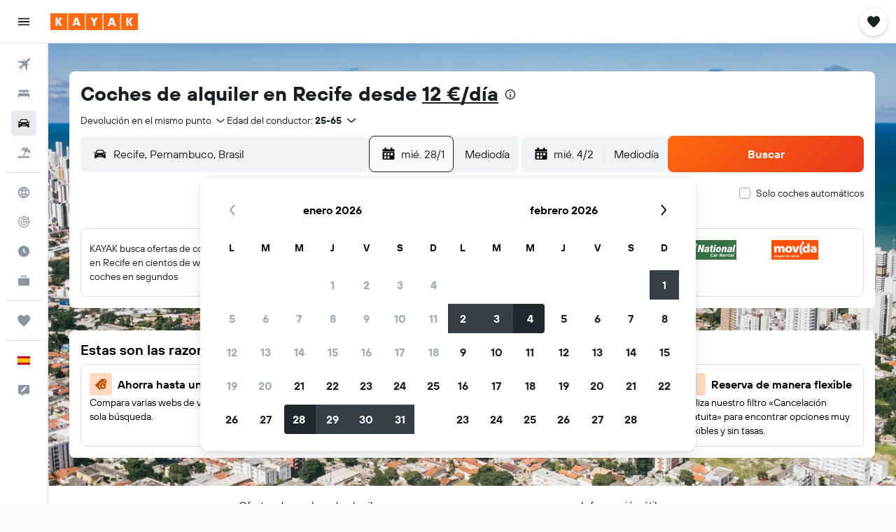

--- FILE ---
content_type: text/html;charset=UTF-8
request_url: https://www.kayak.es/Alquiler-de-coches-Recife-barato.32574.cars.ksp
body_size: 108251
content:
<!DOCTYPE html>
<html lang='es-es' dir='ltr'>
<head>
<meta name="r9-version" content="R801b"/><meta name="r9-built" content="20260120.060106"/><meta name="r9-rendered" content="Wed, 21 Jan 2026 10:42:45 GMT"/><meta name="r9-build-number" content="46"/><link rel="stylesheet" href="https://content.r9cdn.net/res/combined.css?v=a5bef9dcb55a6573c2ccba765257aeba8201df26&amp;cluster=4"/><link rel="stylesheet" href="https://content.r9cdn.net/res/combined.css?v=21730ddc0fb0d8cdda075242fa8bb3c24621d558&amp;cluster=4"/><meta name="viewport" content="width=device-width, initial-scale=1, minimum-scale=1"/><meta name="format-detection" content="telephone=no"/><link rel="icon" href="/favicon.ico" sizes="any"/><link rel="icon" href="/icon.svg" type="image/svg+xml"/><title>Coches de alquiler en Recife desde 12 €/día - Buscar coches en KAYAK</title><meta name="description" content="¿Buscas un coche de alquiler en Recife? Busca precios en Auto Car Rent a Car, BV Tur Rent a Car, Betel Rent a Car, Localiza, Sunnycars y Thrifty. Precios más recientes: Económico 12 €/día. Económico 16 €/día. Económico 17 €/día. Compacto 16 €/día. Compacto 21 €/día. Mediano 27 €/día. Busca y encuentra ofertas de coches de alquiler en Recife con KAYAK."/><link rel="preconnect" href="apis.google.com"/><link rel="dns-prefetch" href="apis.google.com"/><link rel="preconnect" href="www.googletagmanager.com"/><link rel="dns-prefetch" href="www.googletagmanager.com"/><link rel="preconnect" href="www.google-analytics.com"/><link rel="dns-prefetch" href="www.google-analytics.com"/><meta name="insight-app-sec-validation" content="af188ca0-1818-47ab-bc00-80a6b93a47d0"/><script type="text/javascript">
var safari13PlusRegex = /Macintosh;.*?Version\/(1[3-9]|[2-9][0-9]+)(\.[0-9]+)* Safari/;
if (
window &&
window.navigator &&
window.navigator.userAgent &&
window.navigator.userAgent.indexOf('Safari') > -1 &&
window.navigator.userAgent.indexOf('Chrome') === -1 &&
safari13PlusRegex.test(window.navigator.userAgent)
) {
if (
'ontouchstart' in window &&
(!('cookieEnabled' in window.navigator) || window.navigator.cookieEnabled)
) {
if (
decodeURIComponent(document.cookie).indexOf('pmov=') < 0 &&
decodeURIComponent(document.cookie).indexOf('oo.tweb=') < 0
) {
var d = new Date();
d.setTime(d.getTime() + 90 * 24 * 60 * 60 * 1000);
document.cookie = 'pmov=tb;path=/;expires=' + d.toUTCString();
}
}
}
</script><meta name="kayak_page" content="car,static-city-cars,unknown"/><meta name="seop" content="32574"/><meta name="seo-cache" content="true"/><meta name="kayak_seo_splitxp" content="seo-kayak-cars-deals-redesign=control-group,seo-kayak-cars-filtered-search=enabled,seo-cars-header-redesign-layout=disabled"/><meta name="tags" content="b_faq,b_tips"/><script type="text/javascript">
var DynamicContextPromise = (function (handler) {
this.status = 0;
this.value = undefined;
this.thenCallbacks = [];
this.catchCallbacks = [];
this.then = function(fn) {
if (this.status === 0) {
this.thenCallbacks.push(fn);
}
if (this.status === 1) {
fn(this.value);
}
return this;
}.bind(this);
this.catch = function(fn) {
if (this.status === 0) {
this.catchCallbacks.push(fn);
}
if (this.status === 2) {
fn(this.value);
}
return this;
}.bind(this);
var resolve = function(value) {
if (this.status === 0) {
this.status = 1;
this.value = value;
this.thenCallbacks.forEach(function(fn) {
fn(value)
});
}
}.bind(this);
var reject = function(value) {
if (this.status === 0) {
this.status = 2;
this.value = value;
this.catchCallbacks.forEach(function(fn) {
fn(value)
});
}
}.bind(this);
try {
handler(resolve, reject);
} catch (err) {
reject(err);
}
return {
then: this.then,
catch: this.catch,
};
}).bind({})
var ie = (function () {
var undef,
v = 3,
div = document.createElement('div'),
all = div.getElementsByTagName('i');
while (div.innerHTML = '<!--[if gt IE ' + (++v) + ']><i></i><![endif]-->', all[0]);
return v > 4 ? v : undef;
}());
var xhr = ie <= 9 ? new XDomainRequest() : new XMLHttpRequest();
var trackingQueryParams = "";
var getOnlyValidParams = function(paramsList, reservedParamsList) {
var finalParamsList = [];
for (var i = 0; i < paramsList.length; i++) {
if (reservedParamsList.indexOf(paramsList[i].split('=')[0]) == -1) {
finalParamsList.push(paramsList[i]);
}
}
return finalParamsList;
}
var removeUnnecessaryQueryStringChars = function(paramsString) {
if (paramsString.charAt(0) === '?') {
return paramsString.substr(1);
}
return paramsString;
}
var reservedParamsList = ['vertical', 'pageId', 'subPageId', 'originalReferrer', 'seoPlacementId', 'seoLanguage', 'seoCountry', 'tags'];
var paramsString = window.location && window.location.search;
if (paramsString) {
paramsString = removeUnnecessaryQueryStringChars(paramsString);
var finalParamsList = getOnlyValidParams(paramsString.split('&'), reservedParamsList)
trackingQueryParams = finalParamsList.length > 0 ? "&" + finalParamsList.join("&") + "&seo=true" : "";
}
var trackingUrl = '/s/run/fpc/context' +
'?vertical=car' +
'&pageId=static-city-cars' +
'&subPageId=unknown' +
'&originalReferrer=' + encodeURIComponent(document.referrer) +
'&seoPlacementId=' + encodeURIComponent('32574') +
'&tags=' + encodeURIComponent('b_faq,b_tips') +
'&origin=' + encodeURIComponent('') +
'&destination=' + encodeURIComponent('') +
'&isSeoPage=' + encodeURIComponent('true') +
'&domain=' + encodeURIComponent(window.location.host) +
trackingQueryParams;
xhr.open('GET', trackingUrl, true);
xhr.responseType = 'json';
window.R9 = window.R9 || {};
window.R9.unhiddenElements = [];
window.R9.dynamicContextPromise = new DynamicContextPromise(function(resolve, reject) {
xhr.onload = function () {
if (xhr.readyState === xhr.DONE && xhr.status === 200) {
window.R9 = window.R9 || {};
window.R9.globals = window.R9.globals || {};
resolve(xhr.response);
if (xhr.response['formToken']) {
R9.globals.formtoken = xhr.response['formToken'];
}
if (xhr.response['jsonPlacementEnabled'] && xhr.response['jsonGlobalPlacementEnabled']) {
if (xhr.response['placement']) {
R9.globals.placement = xhr.response['placement'];
}
if (xhr.response['affiliate']) {
R9.globals.affiliate = xhr.response['affiliate'];
}
}
if (xhr.response['dsaRemovableFields']) {
var dsaRemovableParamsList = xhr.response['dsaRemovableFields'];
var query = window.location.search.slice(1) || "";
var params = query.split('&');
var needRemoveParams = false;
for (var i = 0; i < dsaRemovableParamsList.length; i++) {
if (query.indexOf(dsaRemovableParamsList[i] + '=') != -1) {
needRemoveParams = true;
break;
}
}
if (needRemoveParams) {
var path = window.location.pathname;
var finalQuery = [];
for (var i = 0; i < params.length; i++) {
if (dsaRemovableParamsList.indexOf(params[i].split('=')[0]) == -1) {
finalQuery.push(params[i]);
}
}
if (window.history.replaceState) {
window.history.replaceState({}, document.title, path + (finalQuery.length > 0 ? '?' + finalQuery.join('&') : ''));
}
}
if(xhr.response['cachedCookieConsentEnabled']) {
var unhideElement = (elementId) => {
var elementToUnhide = document.querySelector(elementId);
if (elementToUnhide) {
window.R9.unhiddenElements = window.R9.unhiddenElements || [];
window.R9.unhiddenElements.push(elementId.replace('#', ''));
elementToUnhide.removeAttribute('hidden');
elementToUnhide.dispatchEvent(new Event('initialStaticHideRemove'));
}
}
var unhideCookieConsent = () => {
if (xhr.response['showSharedIabTcfDialog']) {
unhideElement('#iab-tcf-dialog');
}
if (xhr.response['showDataTransferDisclaimerDialog']) {
unhideElement('#shared-data-transfer-disclaimer-dialog');
}
if (xhr.response['showTwoPartyConsentDialog']) {
unhideElement('#shared-two-part-consent-dialog');
}
}
if (document.readyState === "loading") {
document.addEventListener("DOMContentLoaded", unhideCookieConsent);
} else {
unhideCookieConsent();
}
}
}
} else {
reject(xhr.response);
}
};
})
xhr.send('');
</script><link rel="canonical" href="https://www.kayak.es/Alquiler-de-coches-Recife-barato.32574.cars.ksp"/><link rel="alternate" hrefLang="en-AE" href="https://www.kayak.ae/Cheap-Recife-Car-Hire.32574.cars.ksp"/><link rel="alternate" hrefLang="es-AR" href="https://www.kayak.com.ar/Alquiler-economico-de-autos-Recife.32574.cars.ksp"/><link rel="alternate" hrefLang="de-AT" href="https://www.at.kayak.com/Guenstige-Mietwagen-in-Recife.32574.cars.ksp"/><link rel="alternate" hrefLang="en-AU" href="https://www.kayak.com.au/Cheap-Recife-Car-Hire.32574.cars.ksp"/><link rel="alternate" hrefLang="nl-BE" href="https://www.be.kayak.com/Goedkope-Recife-Autoverhuur.32574.cars.ksp"/><link rel="alternate" hrefLang="pt-BR" href="https://www.kayak.com.br/aluguel-de-carros-Recife.32574.cars.ksp"/><link rel="alternate" hrefLang="en-CA" href="https://www.ca.kayak.com/Cheap-Recife-Car-Rentals.32574.cars.ksp"/><link rel="alternate" hrefLang="de-CH" href="https://www.kayak.ch/Guenstige-Mietwagen-in-Recife.32574.cars.ksp"/><link rel="alternate" hrefLang="es-CL" href="https://www.kayak.cl/Renta-economica-de-autos-Recife.32574.cars.ksp"/><link rel="alternate" hrefLang="es-CO" href="https://www.kayak.com.co/Renta-economica-de-autos-Recife.32574.cars.ksp"/><link rel="alternate" hrefLang="de-DE" href="https://www.kayak.de/Guenstige-Mietwagen-in-Recife.32574.cars.ksp"/><link rel="alternate" hrefLang="da-DK" href="https://www.kayak.dk/Billige-udlejningsbiler-i-Recife.32574.cars.ksp"/><link rel="alternate" hrefLang="es-ES" href="https://www.kayak.es/Alquiler-de-coches-Recife-barato.32574.cars.ksp"/><link rel="alternate" hrefLang="fi-FI" href="https://www.fi.kayak.com/Halvat-Recife-autonvuokraukset.32574.cars.ksp"/><link rel="alternate" hrefLang="fr-FR" href="https://www.kayak.fr/location-voiture-Recife.32574.cars.ksp"/><link rel="alternate" hrefLang="en-GB" href="https://www.kayak.co.uk/Cheap-Recife-Car-Hire.32574.cars.ksp"/><link rel="alternate" hrefLang="el-GR" href="https://www.gr.kayak.com/Φθηνές-Ενοικιάσεις-Αυτοκινήτων-Recife.32574.cars.ksp"/><link rel="alternate" hrefLang="zh-HK" href="https://www.kayak.com.hk/便宜-累西腓-租車.32574.cars.ksp"/><link rel="alternate" hrefLang="id-ID" href="https://www.kayak.co.id/Sewa-Mobil-Murah-Recife.32574.cars.ksp"/><link rel="alternate" hrefLang="en-IE" href="https://www.kayak.ie/Cheap-Recife-Car-Hire.32574.cars.ksp"/><link rel="alternate" hrefLang="en-IL" href="https://www.il.kayak.com/Cheap-Recife-Car-Hire.32574.cars.ksp"/><link rel="alternate" hrefLang="en-IN" href="https://www.kayak.co.in/Cheap-Recife-Car-Hire.32574.cars.ksp"/><link rel="alternate" hrefLang="it-IT" href="https://www.kayak.it/Autonoleggi-economici-Recife.32574.cars.ksp"/><link rel="alternate" hrefLang="ja-JP" href="https://www.kayak.co.jp/お得な-レシフェ-レンタカー.32574.cars.ksp"/><link rel="alternate" hrefLang="ko-KR" href="https://www.kayak.co.kr/헤시피-저가-렌터카.32574.cars.ksp"/><link rel="alternate" hrefLang="es-MX" href="https://www.kayak.com.mx/Renta-economica-de-autos-Recife.32574.cars.ksp"/><link rel="alternate" hrefLang="en-MY" href="https://www.kayak.com.my/Cheap-Recife-Car-Hire.32574.cars.ksp"/><link rel="alternate" hrefLang="nl-NL" href="https://www.kayak.nl/Goedkope-Recife-Autoverhuur.32574.cars.ksp"/><link rel="alternate" hrefLang="no-NO" href="https://www.kayak.no/Billig-Recife-leiebil.32574.cars.ksp"/><link rel="alternate" hrefLang="en-NZ" href="https://www.nz.kayak.com/Cheap-Recife-Car-Hire.32574.cars.ksp"/><link rel="alternate" hrefLang="es-PE" href="https://www.kayak.com.pe/Renta-economica-de-autos-Recife.32574.cars.ksp"/><link rel="alternate" hrefLang="en-PH" href="https://www.kayak.com.ph/Cheap-Recife-Car-Hire.32574.cars.ksp"/><link rel="alternate" hrefLang="pl-PL" href="https://www.kayak.pl/Tani-Wynajem-Samochodow-Recife.32574.cars.ksp"/><link rel="alternate" hrefLang="pt-PT" href="https://www.kayak.pt/Aluguer-Automoveis-Baratos-Recife.32574.cars.ksp"/><link rel="alternate" hrefLang="ar-SA" href="https://www.kayak.sa/Cheap-Recife-Car-Rentals.32574.cars.ksp"/><link rel="alternate" hrefLang="sv-SE" href="https://www.kayak.se/Billiga-Recife-hyrbilar.32574.cars.ksp"/><link rel="alternate" hrefLang="en-SG" href="https://www.kayak.sg/Cheap-Recife-Car-Hire.32574.cars.ksp"/><link rel="alternate" hrefLang="th-TH" href="https://www.kayak.co.th/ประหยัด-เรซิเฟ่-รถ-เช่า.32574.cars.ksp"/><link rel="alternate" hrefLang="tr-TR" href="https://www.kayak.com.tr/Ucuz-Recife-Kiralık-Araçları.32574.cars.ksp"/><link rel="alternate" hrefLang="zh-TW" href="https://www.tw.kayak.com/便宜-累西腓-租車.32574.cars.ksp"/><link rel="alternate" hrefLang="uk-UA" href="https://www.ua.kayak.com/Orenda-Avto-v-Ryesfye-Deshevo.32574.cars.ksp"/><link rel="alternate" hrefLang="en-US" href="https://www.kayak.com/Cheap-Recife-Car-Rentals.32574.cars.ksp"/><link rel="alternate" hrefLang="vi-VN" href="https://www.vn.kayak.com/Cho-cho-thue-o-to-gia-re-tai-Recife.32574.cars.ksp"/><link rel="alternate" hrefLang="en-ZA" href="https://www.za.kayak.com/Cheap-Recife-Car-Hire.32574.cars.ksp"/><link rel="alternate" hrefLang="es-BO" href="https://www.kayak.bo/Renta-economica-de-autos-Recife.32574.cars.ksp"/><link rel="alternate" hrefLang="es-CR" href="https://www.kayak.co.cr/Renta-economica-de-autos-Recife.32574.cars.ksp"/><link rel="alternate" hrefLang="es-DO" href="https://www.kayak.com.do/Renta-economica-de-autos-Recife.32574.cars.ksp"/><link rel="alternate" hrefLang="es-EC" href="https://www.kayak.com.ec/Renta-economica-de-autos-Recife.32574.cars.ksp"/><link rel="alternate" hrefLang="ca-ES" href="https://www.kayak.cat/Lloguer-cotxes-barat-Recife.32574.cars.ksp"/><link rel="alternate" hrefLang="es-GT" href="https://www.kayak.com.gt/Renta-economica-de-autos-Recife.32574.cars.ksp"/><link rel="alternate" hrefLang="es-HN" href="https://www.kayak.com.hn/Renta-economica-de-autos-Recife.32574.cars.ksp"/><link rel="alternate" hrefLang="he-IL" href="https://www.he.kayak.com/Cheap-Recife-Car-Hire.32574.cars.ksp"/><link rel="alternate" hrefLang="es-NI" href="https://www.kayak.com.ni/Renta-economica-de-autos-Recife.32574.cars.ksp"/><link rel="alternate" hrefLang="es-PA" href="https://www.kayak.com.pa/Renta-economica-de-autos-Recife.32574.cars.ksp"/><link rel="alternate" hrefLang="es-PR" href="https://www.kayak.com.pr/Renta-economica-de-autos-Recife.32574.cars.ksp"/><link rel="alternate" hrefLang="es-PY" href="https://www.kayak.com.py/Renta-economica-de-autos-Recife.32574.cars.ksp"/><link rel="alternate" hrefLang="es-SV" href="https://www.kayak.com.sv/Renta-economica-de-autos-Recife.32574.cars.ksp"/><link rel="alternate" hrefLang="es-US" href="https://www.es.kayak.com/Renta-economica-de-autos-Recife.32574.cars.ksp"/><link rel="alternate" hrefLang="es-UY" href="https://www.kayak.com.uy/Renta-economica-de-autos-Recife.32574.cars.ksp"/><meta name="msvalidate.01" content="F474AA342B64B17CDE53F5C5D4C07C7A"/><meta property="og:image" content="https://content.r9cdn.net/rimg/dimg/2c/f7/2d0d26e9-city-32574-170a5ee9995.jpg?width=1200&amp;height=630&amp;xhint=2388&amp;yhint=1660&amp;crop=true"/><meta property="og:image:width" content="1200"/><meta property="og:image:height" content="630"/><meta property="og:title" content="Coches de alquiler en Recife desde 12 €/día - Buscar coches en KAYAK"/><meta property="og:type" content="website"/><meta property="og:description" content="¿Buscas un coche de alquiler en Recife? Busca precios en Auto Car Rent a Car, BV Tur Rent a Car, Betel Rent a Car, Localiza, Sunnycars y Thrifty. Precios más recientes: Económico 12 €/día. Económico 16 €/día. Económico 17 €/día. Compacto 16 €/día. Compacto 21 €/día. Mediano 27 €/día. Busca y encuentra ofertas de coches de alquiler en Recife con KAYAK."/><meta property="og:url" content="https://www.kayak.es/Alquiler-de-coches-Recife-barato.32574.cars.ksp"/><meta property="og:site_name" content="KAYAK"/><meta property="fb:pages" content="90811893045"/><meta property="twitter:title" content="Coches de alquiler en Recife desde 12 €/día - Buscar coches en KAYAK"/><meta name="twitter:description" content="¿Buscas un coche de alquiler en Recife? Busca precios en Auto Car Rent a Car, BV Tur Rent a Car, Betel Rent a Car, Localiza, Sunnycars y Thrifty. Precios más recientes: Económico 12 €/día. Económico 16 €/día. Económico 17 €/día. Compacto 16 €/día. Compacto 21 €/día. Mediano 27 €/día. Busca y encuentra ofertas de coches de alquiler en Recife con KAYAK."/><meta name="twitter:image:src" content="https://content.r9cdn.net/rimg/dimg/2c/f7/2d0d26e9-city-32574-170a5ee9995.jpg?width=440&amp;height=220&amp;xhint=2388&amp;yhint=1660&amp;crop=true"/><meta name="twitter:card" content="summary_large_image"/><meta name="twitter:site" content="@KAYAK"/><meta name="twitter:creator" content="@KAYAK"/><meta name="robots" content="index,follow"/><link rel="apple-touch-icon" href="/apple-touch-icon.png"/><link rel="apple-touch-icon" sizes="60x60" href="/apple-touch-icon-60x60.png"/><link rel="apple-touch-icon" sizes="76x76" href="/apple-touch-icon-76x76.png"/><link rel="apple-touch-icon" sizes="120x120" href="/apple-touch-icon-120x120.png"/><link rel="apple-touch-icon" sizes="152x152" href="/apple-touch-icon-152x152.png"/><link rel="apple-touch-icon" sizes="167x167" href="/apple-touch-icon-167x167.png"/><link rel="apple-touch-icon" sizes="180x180" href="/apple-touch-icon-180x180.png"/><script type="application/ld+json">{"@context":"https://schema.org","@type":"Website","name":"KAYAK","url":"https://www.kayak.es"}</script><script type="application/ld+json">{"@context":"http://schema.org","@type":"Organization","name":"KAYAK","url":"https://www.kayak.es/Alquiler-de-coches-Recife-barato.32574.cars.ksp","sameAs":["https://www.facebook.com/kayak.espana/","https://www.youtube.com/channel/UCbVMJxGRVAkrXji1ANUatkQ"]}</script><script type="application/ld+json">{"@context":"http://schema.org","@type":"FAQPage","mainEntity":[{"@type":"Question","name":"¿Cuánto cuesta alquilar un coche en Recife?","acceptedAnswer":{"@type":"Answer","text":"De media un coche de alquiler en Recife cuesta 21 € al día. <a href='/Alquiler-de-coches-Recife-barato.32574.cars.ksp'>Buscar alquileres de coches en KAYAK</a>"}},{"@type":"Question","name":"¿Qué agencias de alquiler de coches hay en el aeropuerto Aeropuerto de Recife (REC)?","acceptedAnswer":{"@type":"Answer","text":"En Aeropuerto de Recife puedes encontrar agencias de alquiler de coches como Avis, Localiza y MOVIDA. <a href='/Alquiler-de-coches-Recife-barato.32574.cars.ksp'>Buscar alquileres de coches en KAYAK</a>"}},{"@type":"Question","name":"¿Qué agencias de alquiler de coches ofrecen servicio de recogida en el aeropuerto Aeropuerto de Recife (REC)?","acceptedAnswer":{"@type":"Answer","text":"Algunas agencias de alquiler de coches cercanas que ofrecen servicio de recogida y traslado al aeropuerto de Aeropuerto de Recife son Avis y MOVIDA. <a href='/Alquiler-de-coches-Recife-barato.32574.cars.ksp'>Buscar alquileres de coches en KAYAK</a>"}},{"@type":"Question","name":"¿Cómo puedo encontrar coches de alquiler cerca de mí en Recife?","acceptedAnswer":{"@type":"Answer","text":"Echa un vistazo a nuestro mapa de puntos de alquiler y encuentra los mejores coches de alquiler cerca de ti. <a href='/Alquiler-de-coches-Recife-barato.32574.cars.ksp'>Buscar alquileres de coches en KAYAK</a>"}},{"@type":"Question","name":"¿Cuánto cuesta alquilar un coche pequeño en Recife?","acceptedAnswer":{"@type":"Answer","text":"Alquilar un coche pequeño en Recife cuesta de media 27 € al día. <a href='/Alquiler-de-coches-Recife-barato.32574.cars.ksp'>Buscar alquileres de coches en KAYAK</a>"}},{"@type":"Question","name":"¿Cuál es el punto de alquiler más frecuente en Recife?","acceptedAnswer":{"@type":"Answer","text":"En Recife, los coches se alquilan con más frecuencia en Avis Av Mal. Mascarenhas De Morais (10 km desde el centro de la ciudad ). <a href='/Alquiler-de-coches-Recife-barato.32574.cars.ksp'>Buscar alquileres de coches en KAYAK</a>"}},{"@type":"Question","name":"¿Qué tipo de coche es mejor para conducir en Recife?","acceptedAnswer":{"@type":"Answer","text":"Las calles de Recife son muy amplias, así que alquilar un coche grande no supone un problema para conducir por la ciudad. Lo importante es que tenga aire acondicionado y navegador. Si vas a realizar únicamente recorridos urbanos, puedes optar por un coche de alquiler más económico y compacto; pero si decides salir a visitar Pernambuco y hacer más kilómetros, es recomendable un coche más amplio. <a href='/Alquiler-de-coches-Recife-barato.32574.cars.ksp'>Buscar alquileres de coches en KAYAK</a>"}},{"@type":"Question","name":"¿Cuál es el límite de velocidad en Recife?","acceptedAnswer":{"@type":"Answer","text":"En toda la zona urbana y metropolitana de Recife hay límite de velocidad, igual que en el resto de Brasil. Hay que prestar especial atención a las señales que indican el límite en cada circunstancia y lugar; porque es fácil saltárselas y existen numerosos radares de control. En las zonas urbanas no se puede circular a más de 60 km/h, por carretera queda limitada a 80 km/h y por la autopista se puede conducir como máximo a 120 km/h. <a href='/Alquiler-de-coches-Recife-barato.32574.cars.ksp'>Buscar alquileres de coches en KAYAK</a>"}},{"@type":"Question","name":"¿Cuáles son los mejores lugares para aparcar en Recife?","acceptedAnswer":{"@type":"Answer","text":"En Recife puedes aparcar en la calle; pero según qué zonas no es recomendable. La mayoría de los hoteles, alojamientos y grandes centros comerciales disponen de aparcamientos privados. Y por la ciudad también se encuentran zonas vigiladas para aparcar al aire libre que pueden costar alrededor de unos 5 R$ (0,77 €) la hora. <a href='/Alquiler-de-coches-Recife-barato.32574.cars.ksp'>Buscar alquileres de coches en KAYAK</a>"}},{"@type":"Question","name":"¿A qué edad se puede alquilar un coche en Recife?","acceptedAnswer":{"@type":"Answer","text":"La edad mínima para poder alquilar un coche en Recife es de 21 años, aunque puede variar en función de la compañía y la categoría de coche elegidos. Además, es probable que se te aplique un cargo extra por el hecho de ser conductor joven. <a href='/Alquiler-de-coches-Recife-barato.32574.cars.ksp'>Buscar alquileres de coches en KAYAK</a>"}},{"@type":"Question","name":"¿Es posible efectuar el alquiler de coches baratos en Recife sin tarjeta de crédito?","acceptedAnswer":{"@type":"Answer","text":"Informarse acerca de los métodos de pago aceptados por las agencias de coches de alquiler en Recife resulta primordial, aunque, generalmente, todas estas empresas te van a solicitar una tarjeta de crédito que esté a nombre del conductor principal. <a href='/Alquiler-de-coches-Recife-barato.32574.cars.ksp'>Buscar alquileres de coches en KAYAK</a>"}},{"@type":"Question","name":"¿Cuál es la agencia de alquiler de coches más barata en Recife?","acceptedAnswer":{"@type":"Answer","text":"En las últimas 72 horas, los coches de alquiler más baratos los ofrecían Avis (11,69 €/día), Localiza (14,94 €/día) y FOCO (15,57 €/día). El alquiler de coches más barato se ha encontrado en Avis Av Mal. Mascarenhas De Morais (a 9,6 km del centro de la ciudad). <a href='/Alquiler-de-coches-Recife-barato.32574.cars.ksp'>Buscar alquileres de coches en KAYAK</a>"}},{"@type":"Question","name":"¿Cuál es el mes más barato para alquilar un coche en Recife?","acceptedAnswer":{"@type":"Answer","text":"El mes más barato para alquilar un coche en Recife es agosto, con un coste medio de 16 €/día. diciembre es el mes más caro para alquilar un coche en Recife, cuando los precios son de 26 €/día en promedio, un 18 % por encima del precio medio anual de un coche de alquiler en Recife. <a href='/Alquiler-de-coches-Recife-barato.32574.cars.ksp'>Buscar alquileres de coches en KAYAK</a>"}},{"@type":"Question","name":"¿Con cuánta antelación deberías reservar un coche de alquiler en Recife?","acceptedAnswer":{"@type":"Answer","text":"Deberías reservar tu coche de alquiler en Recife aproximadamente 88 días antes de tu viaje para conseguir un precio por debajo de la media. <a href='/Alquiler-de-coches-Recife-barato.32574.cars.ksp'>Buscar alquileres de coches en KAYAK</a>"}},{"@type":"Question","name":"¿Qué agencia de alquiler de coches en Recife tiene más oficinas?","acceptedAnswer":{"@type":"Answer","text":"Unidas opera en 6 oficinas en Recife, más que cualquier otra agencia de alquiler. <a href='/Alquiler-de-coches-Recife-barato.32574.cars.ksp'>Buscar alquileres de coches en KAYAK</a>"}}]}</script><script type="application/ld+json">{"@context":"http://schema.org","@type":"BreadcrumbList","itemListElement":[{"@type":"ListItem","position":"1","item":{"@id":"/","name":"KAYAK.es"}},{"@type":"ListItem","position":"2","item":{"@id":"/cars","name":"Coches"}},{"@type":"ListItem","position":"3","item":{"@id":"/Alquileres-Coches-Sudamerica.sa.ccr.ksp","name":"Alquiler de coches en América del Sur"}},{"@type":"ListItem","position":"4","item":{"@id":"/Brasil-Coches-de-alquiler.33.crc.html","name":"Alquiler de coches en Brasil"}},{"@type":"ListItem","position":"5","item":{"@id":"/Pernambuco-Brasil-Coches-de-alquiler.826.crr.html","name":"Alquiler de coches en Pernambuco"}},{"@type":"ListItem","position":"6","item":{"@id":"","name":"Alquiler de coches en Recife"}}]}</script><script type="application/ld+json">{"@context":"http://schema.org","@type":"AutoRental","name":"Hertz","image":"https://content.r9cdn.net/rimg/provider-logos/cars/h/hertz.png?crop=false&width=120&height=60&fallback=default3.png&_v=b5d809cb115a670bbad4e51d92960c23","telephone":"+55 81 3471 7329","address":{"@type":"PostalAddress","streetAddress":"Hall Aerporto Int De Guararape","postalCode":"52050-310","addressLocality":"Recife","addressRegion":"Pernambuco","addressCountry":"Brasil"},"openingHoursSpecification":[{"@type":"OpeningHoursSpecification","dayOfWeek":["monday"],"opens":"00:00:00","closes":"24:59:00"},{"@type":"OpeningHoursSpecification","dayOfWeek":["tuesday"],"opens":"00:00:00","closes":"24:59:00"},{"@type":"OpeningHoursSpecification","dayOfWeek":["wednesday"],"opens":"00:00:00","closes":"24:59:00"},{"@type":"OpeningHoursSpecification","dayOfWeek":["thursday"],"opens":"00:00:00","closes":"24:59:00"},{"@type":"OpeningHoursSpecification","dayOfWeek":["friday"],"opens":"00:00:00","closes":"24:59:00"},{"@type":"OpeningHoursSpecification","dayOfWeek":["saturday"],"opens":"00:00:00","closes":"24:59:00"},{"@type":"OpeningHoursSpecification","dayOfWeek":["sunday"],"opens":"00:00:00","closes":"24:59:00"}],"areaServed":{"@type":"City","name":"Recife"},"parentOrganization":{"@type":"Organization","name":"Hertz"}}</script><script type="application/ld+json">{"@context":"http://schema.org","@type":"AutoRental","name":"Alamo","image":"https://content.r9cdn.net/rimg/provider-logos/cars/h/alamo.png?crop=false&width=120&height=60&fallback=default1.png&_v=9b69fc4d85a86436b9a4bbe5320887b4","telephone":"+55 800 979 2020","address":{"@type":"PostalAddress","streetAddress":"Avenida Visc De","postalCode":"51030-021","addressLocality":"Recife","addressRegion":"Pernambuco","addressCountry":"Brasil"},"openingHoursSpecification":[{"@type":"OpeningHoursSpecification","dayOfWeek":["monday"],"opens":"00:00:00","closes":"00:00:00"},{"@type":"OpeningHoursSpecification","dayOfWeek":["tuesday"],"opens":"00:00:00","closes":"00:00:00"},{"@type":"OpeningHoursSpecification","dayOfWeek":["wednesday"],"opens":"00:00:00","closes":"00:00:00"},{"@type":"OpeningHoursSpecification","dayOfWeek":["thursday"],"opens":"00:00:00","closes":"00:00:00"},{"@type":"OpeningHoursSpecification","dayOfWeek":["friday"],"opens":"00:00:00","closes":"00:00:00"},{"@type":"OpeningHoursSpecification","dayOfWeek":["saturday"],"opens":"00:00:00","closes":"00:00:00"},{"@type":"OpeningHoursSpecification","dayOfWeek":["sunday"],"opens":"00:00:00","closes":"00:00:00"}],"areaServed":{"@type":"City","name":"Recife"},"parentOrganization":{"@type":"Organization","name":"Alamo"}}</script><script type="application/ld+json">{"@context":"http://schema.org","@type":"AutoRental","name":"Alamo","image":"https://content.r9cdn.net/rimg/provider-logos/cars/h/alamo.png?crop=false&width=120&height=60&fallback=default1.png&_v=9b69fc4d85a86436b9a4bbe5320887b4","telephone":"+55 800 979 2020","address":{"@type":"PostalAddress","streetAddress":"Pc Ministro Salgado Filho","postalCode":"","addressLocality":"Recife","addressRegion":"Pernambuco","addressCountry":"Brasil"},"openingHoursSpecification":[{"@type":"OpeningHoursSpecification","dayOfWeek":["monday"],"opens":"00:00:00","closes":"24:59:00"},{"@type":"OpeningHoursSpecification","dayOfWeek":["tuesday"],"opens":"00:00:00","closes":"24:59:00"},{"@type":"OpeningHoursSpecification","dayOfWeek":["wednesday"],"opens":"00:00:00","closes":"24:59:00"},{"@type":"OpeningHoursSpecification","dayOfWeek":["thursday"],"opens":"00:00:00","closes":"24:59:00"},{"@type":"OpeningHoursSpecification","dayOfWeek":["friday"],"opens":"00:00:00","closes":"24:59:00"},{"@type":"OpeningHoursSpecification","dayOfWeek":["saturday"],"opens":"00:00:00","closes":"24:59:00"},{"@type":"OpeningHoursSpecification","dayOfWeek":["sunday"],"opens":"00:00:00","closes":"24:59:00"}],"areaServed":{"@type":"City","name":"Recife"},"parentOrganization":{"@type":"Organization","name":"Alamo"}}</script><script type="application/ld+json">{"@context":"http://schema.org","@type":"AutoRental","name":"Alamo","image":"https://content.r9cdn.net/rimg/provider-logos/cars/h/alamo.png?crop=false&width=120&height=60&fallback=default1.png&_v=9b69fc4d85a86436b9a4bbe5320887b4","telephone":"+55 800 979 2020","address":{"@type":"PostalAddress","streetAddress":"Rua Jose Bonifacio 1315","postalCode":"50710-000","addressLocality":"Recife","addressRegion":"Pernambuco","addressCountry":"Brasil"},"openingHoursSpecification":[{"@type":"OpeningHoursSpecification","dayOfWeek":["monday"],"opens":"08:00:00","closes":"18:00:00"},{"@type":"OpeningHoursSpecification","dayOfWeek":["tuesday"],"opens":"08:00:00","closes":"18:00:00"},{"@type":"OpeningHoursSpecification","dayOfWeek":["wednesday"],"opens":"08:00:00","closes":"18:00:00"},{"@type":"OpeningHoursSpecification","dayOfWeek":["thursday"],"opens":"08:00:00","closes":"18:00:00"},{"@type":"OpeningHoursSpecification","dayOfWeek":["friday"],"opens":"08:00:00","closes":"18:00:00"},{"@type":"OpeningHoursSpecification","dayOfWeek":["saturday"],"opens":"08:00:00","closes":"13:00:00"},{"@type":"OpeningHoursSpecification","dayOfWeek":["sunday"],"opens":"00:00:00","closes":"00:00:00"}],"areaServed":{"@type":"City","name":"Recife"},"parentOrganization":{"@type":"Organization","name":"Alamo"}}</script><script type="application/ld+json">{"@context":"http://schema.org","@type":"AutoRental","name":"Avis","image":"https://content.r9cdn.net/rimg/provider-logos/cars/h/avis.png?crop=false&width=120&height=60&fallback=default1.png&_v=7f7d5a809d8f3ba3988b76e735e9719a","telephone":"+55 81 3771 1888","address":{"@type":"PostalAddress","streetAddress":"Av Mal. Mascarenhas De Morais","postalCode":"51210-001","addressLocality":"Recife","addressRegion":"Pernambuco","addressCountry":"Brasil"},"openingHoursSpecification":[{"@type":"OpeningHoursSpecification","dayOfWeek":["monday"],"opens":"00:00:00","closes":"24:59:00"},{"@type":"OpeningHoursSpecification","dayOfWeek":["tuesday"],"opens":"00:00:00","closes":"24:59:00"},{"@type":"OpeningHoursSpecification","dayOfWeek":["wednesday"],"opens":"00:00:00","closes":"24:59:00"},{"@type":"OpeningHoursSpecification","dayOfWeek":["thursday"],"opens":"00:00:00","closes":"24:59:00"},{"@type":"OpeningHoursSpecification","dayOfWeek":["friday"],"opens":"00:00:00","closes":"24:59:00"},{"@type":"OpeningHoursSpecification","dayOfWeek":["saturday"],"opens":"00:00:00","closes":"24:59:00"},{"@type":"OpeningHoursSpecification","dayOfWeek":["sunday"],"opens":"00:00:00","closes":"24:59:00"}],"areaServed":{"@type":"City","name":"Recife"},"parentOrganization":{"@type":"Organization","name":"Avis"}}</script><script type="application/ld+json">{"@context":"http://schema.org","@type":"AutoRental","name":"Enterprise Rent-A-Car","image":"https://content.r9cdn.net/rimg/provider-logos/cars/h/enterprise.png?crop=false&width=120&height=60&fallback=default3.png&_v=e58e7c74ab38dad83c27b49b39d0986f","telephone":"+55 800 979 2020","address":{"@type":"PostalAddress","streetAddress":"Avenida Visc De Jequitinhonha","postalCode":"51030-021","addressLocality":"Recife","addressRegion":"Pernambuco","addressCountry":"Brasil"},"openingHoursSpecification":[{"@type":"OpeningHoursSpecification","dayOfWeek":["monday"],"opens":"00:00:00","closes":"00:00:00"},{"@type":"OpeningHoursSpecification","dayOfWeek":["tuesday"],"opens":"00:00:00","closes":"00:00:00"},{"@type":"OpeningHoursSpecification","dayOfWeek":["wednesday"],"opens":"00:00:00","closes":"00:00:00"},{"@type":"OpeningHoursSpecification","dayOfWeek":["thursday"],"opens":"00:00:00","closes":"00:00:00"},{"@type":"OpeningHoursSpecification","dayOfWeek":["friday"],"opens":"00:00:00","closes":"00:00:00"},{"@type":"OpeningHoursSpecification","dayOfWeek":["saturday"],"opens":"00:00:00","closes":"00:00:00"},{"@type":"OpeningHoursSpecification","dayOfWeek":["sunday"],"opens":"00:00:00","closes":"00:00:00"}],"areaServed":{"@type":"City","name":"Recife"},"parentOrganization":{"@type":"Organization","name":"Enterprise Rent-A-Car"}}</script><script type="application/ld+json">{"@context":"http://schema.org","@type":"AutoRental","name":"Enterprise Rent-A-Car","image":"https://content.r9cdn.net/rimg/provider-logos/cars/h/enterprise.png?crop=false&width=120&height=60&fallback=default3.png&_v=e58e7c74ab38dad83c27b49b39d0986f","telephone":"+55 800 979 2020","address":{"@type":"PostalAddress","streetAddress":"Pc Ministro Salgado Filho","postalCode":"","addressLocality":"Recife","addressRegion":"Pernambuco","addressCountry":"Brasil"},"openingHoursSpecification":[{"@type":"OpeningHoursSpecification","dayOfWeek":["monday"],"opens":"00:00:00","closes":"24:59:00"},{"@type":"OpeningHoursSpecification","dayOfWeek":["tuesday"],"opens":"00:00:00","closes":"24:59:00"},{"@type":"OpeningHoursSpecification","dayOfWeek":["wednesday"],"opens":"00:00:00","closes":"24:59:00"},{"@type":"OpeningHoursSpecification","dayOfWeek":["thursday"],"opens":"00:00:00","closes":"24:59:00"},{"@type":"OpeningHoursSpecification","dayOfWeek":["friday"],"opens":"00:00:00","closes":"24:59:00"},{"@type":"OpeningHoursSpecification","dayOfWeek":["saturday"],"opens":"00:00:00","closes":"24:59:00"},{"@type":"OpeningHoursSpecification","dayOfWeek":["sunday"],"opens":"00:00:00","closes":"24:59:00"}],"areaServed":{"@type":"City","name":"Recife"},"parentOrganization":{"@type":"Organization","name":"Enterprise Rent-A-Car"}}</script><script type="application/ld+json">{"@context":"http://schema.org","@type":"AutoRental","name":"Enterprise Rent-A-Car","image":"https://content.r9cdn.net/rimg/provider-logos/cars/h/enterprise.png?crop=false&width=120&height=60&fallback=default3.png&_v=e58e7c74ab38dad83c27b49b39d0986f","telephone":"+55 800 979 2020","address":{"@type":"PostalAddress","streetAddress":"Rua Jose Bonifacio 1315","postalCode":"50710-000","addressLocality":"Recife","addressRegion":"Pernambuco","addressCountry":"Brasil"},"openingHoursSpecification":[{"@type":"OpeningHoursSpecification","dayOfWeek":["monday"],"opens":"08:00:00","closes":"18:00:00"},{"@type":"OpeningHoursSpecification","dayOfWeek":["tuesday"],"opens":"08:00:00","closes":"18:00:00"},{"@type":"OpeningHoursSpecification","dayOfWeek":["wednesday"],"opens":"08:00:00","closes":"18:00:00"},{"@type":"OpeningHoursSpecification","dayOfWeek":["thursday"],"opens":"08:00:00","closes":"18:00:00"},{"@type":"OpeningHoursSpecification","dayOfWeek":["friday"],"opens":"08:00:00","closes":"18:00:00"},{"@type":"OpeningHoursSpecification","dayOfWeek":["saturday"],"opens":"08:00:00","closes":"13:00:00"},{"@type":"OpeningHoursSpecification","dayOfWeek":["sunday"],"opens":"00:00:00","closes":"00:00:00"}],"areaServed":{"@type":"City","name":"Recife"},"parentOrganization":{"@type":"Organization","name":"Enterprise Rent-A-Car"}}</script><script type="application/ld+json">{"@context":"http://schema.org","@type":"AutoRental","name":"Enterprise Rent-A-Car","image":"https://content.r9cdn.net/rimg/provider-logos/cars/h/enterprise.png?crop=false&width=120&height=60&fallback=default3.png&_v=e58e7c74ab38dad83c27b49b39d0986f","telephone":"+55 81 3326 8505","address":{"@type":"PostalAddress","streetAddress":"Rua Padre Carapuceiro, 800","postalCode":"51020-280","addressLocality":"Recife","addressRegion":"Pernambuco","addressCountry":"Brasil"},"openingHoursSpecification":[{"@type":"OpeningHoursSpecification","dayOfWeek":["monday"],"opens":"08:00:00","closes":"18:00:00"},{"@type":"OpeningHoursSpecification","dayOfWeek":["tuesday"],"opens":"08:00:00","closes":"18:00:00"},{"@type":"OpeningHoursSpecification","dayOfWeek":["wednesday"],"opens":"08:00:00","closes":"18:00:00"},{"@type":"OpeningHoursSpecification","dayOfWeek":["thursday"],"opens":"08:00:00","closes":"18:00:00"},{"@type":"OpeningHoursSpecification","dayOfWeek":["friday"],"opens":"08:00:00","closes":"18:00:00"},{"@type":"OpeningHoursSpecification","dayOfWeek":["saturday"],"opens":"08:00:00","closes":"13:00:00"},{"@type":"OpeningHoursSpecification","dayOfWeek":["sunday"],"opens":"00:00:00","closes":"00:00:00"}],"areaServed":{"@type":"City","name":"Recife"},"parentOrganization":{"@type":"Organization","name":"Enterprise Rent-A-Car"}}</script><script type="application/ld+json">{"@context":"http://schema.org","@type":"AutoRental","name":"FOCO ","image":"https://content.r9cdn.net/rimg/provider-logos/cars/h/foco.png?crop=false&width=120&height=60&fallback=default1.png&_v=a62ab7217e5c99e3549c1cf915a55904","telephone":"","address":{"@type":"PostalAddress","streetAddress":"Av. Bernardo Vieira de Melo, 550-Piedade","postalCode":"54430-770","addressLocality":"Recife","addressRegion":"Pernambuco","addressCountry":"Brasil"},"openingHoursSpecification":[{"@type":"OpeningHoursSpecification","dayOfWeek":["monday"],"opens":"08:00:00","closes":"20:00:00"},{"@type":"OpeningHoursSpecification","dayOfWeek":["tuesday"],"opens":"08:00:00","closes":"20:00:00"},{"@type":"OpeningHoursSpecification","dayOfWeek":["wednesday"],"opens":"08:00:00","closes":"20:00:00"},{"@type":"OpeningHoursSpecification","dayOfWeek":["thursday"],"opens":"08:00:00","closes":"20:00:00"},{"@type":"OpeningHoursSpecification","dayOfWeek":["friday"],"opens":"08:00:00","closes":"20:00:00"},{"@type":"OpeningHoursSpecification","dayOfWeek":["saturday"],"opens":"08:00:00","closes":"20:00:00"},{"@type":"OpeningHoursSpecification","dayOfWeek":["sunday"],"opens":"08:00:00","closes":"20:00:00"}],"areaServed":{"@type":"City","name":"Recife"},"parentOrganization":{"@type":"Organization","name":"FOCO "}}</script><script type="application/ld+json">{"@context":"http://schema.org","@type":"AutoRental","name":"FOCO ","image":"https://content.r9cdn.net/rimg/provider-logos/cars/h/foco.png?crop=false&width=120&height=60&fallback=default1.png&_v=a62ab7217e5c99e3549c1cf915a55904","telephone":"+55 813 031 3883","address":{"@type":"PostalAddress","streetAddress":"Avenida Marechal Mascarenhas de Morais, 6133, Imbiribeira - Recife Pernambuco, Brasil","postalCode":"51170-300","addressLocality":"Recife","addressRegion":"Pernambuco","addressCountry":"Brasil"},"openingHoursSpecification":[{"@type":"OpeningHoursSpecification","dayOfWeek":["monday"],"opens":"00:00:00","closes":"24:59:00"},{"@type":"OpeningHoursSpecification","dayOfWeek":["tuesday"],"opens":"00:00:00","closes":"24:59:00"},{"@type":"OpeningHoursSpecification","dayOfWeek":["wednesday"],"opens":"00:00:00","closes":"24:59:00"},{"@type":"OpeningHoursSpecification","dayOfWeek":["thursday"],"opens":"00:00:00","closes":"24:59:00"},{"@type":"OpeningHoursSpecification","dayOfWeek":["friday"],"opens":"00:00:00","closes":"24:59:00"},{"@type":"OpeningHoursSpecification","dayOfWeek":["saturday"],"opens":"00:00:00","closes":"24:59:00"},{"@type":"OpeningHoursSpecification","dayOfWeek":["sunday"],"opens":"00:00:00","closes":"24:59:00"}],"areaServed":{"@type":"City","name":"Recife"},"parentOrganization":{"@type":"Organization","name":"FOCO "}}</script><script type="application/ld+json">{"@context":"http://schema.org","@type":"AutoRental","name":"FOCO ","image":"https://content.r9cdn.net/rimg/provider-logos/cars/h/foco.png?crop=false&width=120&height=60&fallback=default1.png&_v=a62ab7217e5c99e3549c1cf915a55904","telephone":"","address":{"@type":"PostalAddress","streetAddress":"Recife airport","postalCode":"","addressLocality":"Recife","addressRegion":"Pernambuco","addressCountry":"Brasil"},"areaServed":{"@type":"City","name":"Recife"},"parentOrganization":{"@type":"Organization","name":"FOCO "}}</script><script type="application/ld+json">{"@context":"http://schema.org","@type":"AutoRental","name":"National","image":"https://content.r9cdn.net/rimg/provider-logos/cars/h/national.png?crop=false&width=120&height=60&fallback=default1.png&_v=577fc54c2632048ffc1c7f2e20dbe44a","telephone":"+55 800 979 2020","address":{"@type":"PostalAddress","streetAddress":"Avenida Visc De Jequitinhonha","postalCode":"51030-021","addressLocality":"Recife","addressRegion":"Pernambuco","addressCountry":"Brasil"},"openingHoursSpecification":[{"@type":"OpeningHoursSpecification","dayOfWeek":["monday"],"opens":"00:00:00","closes":"00:00:00"},{"@type":"OpeningHoursSpecification","dayOfWeek":["tuesday"],"opens":"00:00:00","closes":"00:00:00"},{"@type":"OpeningHoursSpecification","dayOfWeek":["wednesday"],"opens":"00:00:00","closes":"00:00:00"},{"@type":"OpeningHoursSpecification","dayOfWeek":["thursday"],"opens":"00:00:00","closes":"00:00:00"},{"@type":"OpeningHoursSpecification","dayOfWeek":["friday"],"opens":"00:00:00","closes":"00:00:00"},{"@type":"OpeningHoursSpecification","dayOfWeek":["saturday"],"opens":"00:00:00","closes":"00:00:00"},{"@type":"OpeningHoursSpecification","dayOfWeek":["sunday"],"opens":"00:00:00","closes":"00:00:00"}],"areaServed":{"@type":"City","name":"Recife"},"parentOrganization":{"@type":"Organization","name":"National"}}</script><script type="application/ld+json">{"@context":"http://schema.org","@type":"AutoRental","name":"National","image":"https://content.r9cdn.net/rimg/provider-logos/cars/h/national.png?crop=false&width=120&height=60&fallback=default1.png&_v=577fc54c2632048ffc1c7f2e20dbe44a","telephone":"+55 800 979 2020","address":{"@type":"PostalAddress","streetAddress":"Pc Ministro Salgado Filho","postalCode":"","addressLocality":"Recife","addressRegion":"Pernambuco","addressCountry":"Brasil"},"openingHoursSpecification":[{"@type":"OpeningHoursSpecification","dayOfWeek":["monday"],"opens":"00:00:00","closes":"24:59:00"},{"@type":"OpeningHoursSpecification","dayOfWeek":["tuesday"],"opens":"00:00:00","closes":"24:59:00"},{"@type":"OpeningHoursSpecification","dayOfWeek":["wednesday"],"opens":"00:00:00","closes":"24:59:00"},{"@type":"OpeningHoursSpecification","dayOfWeek":["thursday"],"opens":"00:00:00","closes":"24:59:00"},{"@type":"OpeningHoursSpecification","dayOfWeek":["friday"],"opens":"00:00:00","closes":"24:59:00"},{"@type":"OpeningHoursSpecification","dayOfWeek":["saturday"],"opens":"00:00:00","closes":"24:59:00"},{"@type":"OpeningHoursSpecification","dayOfWeek":["sunday"],"opens":"00:00:00","closes":"24:59:00"}],"areaServed":{"@type":"City","name":"Recife"},"parentOrganization":{"@type":"Organization","name":"National"}}</script><script type="application/ld+json">{"@context":"http://schema.org","@type":"AutoRental","name":"National","image":"https://content.r9cdn.net/rimg/provider-logos/cars/h/national.png?crop=false&width=120&height=60&fallback=default1.png&_v=577fc54c2632048ffc1c7f2e20dbe44a","telephone":"+55 800 979 2020","address":{"@type":"PostalAddress","streetAddress":"Rua Jose Bonifacio 1315","postalCode":"50710-000","addressLocality":"Recife","addressRegion":"Pernambuco","addressCountry":"Brasil"},"openingHoursSpecification":[{"@type":"OpeningHoursSpecification","dayOfWeek":["monday"],"opens":"08:00:00","closes":"18:00:00"},{"@type":"OpeningHoursSpecification","dayOfWeek":["tuesday"],"opens":"08:00:00","closes":"18:00:00"},{"@type":"OpeningHoursSpecification","dayOfWeek":["wednesday"],"opens":"08:00:00","closes":"18:00:00"},{"@type":"OpeningHoursSpecification","dayOfWeek":["thursday"],"opens":"08:00:00","closes":"18:00:00"},{"@type":"OpeningHoursSpecification","dayOfWeek":["friday"],"opens":"08:00:00","closes":"18:00:00"},{"@type":"OpeningHoursSpecification","dayOfWeek":["saturday"],"opens":"08:00:00","closes":"13:00:00"},{"@type":"OpeningHoursSpecification","dayOfWeek":["sunday"],"opens":"00:00:00","closes":"00:00:00"}],"areaServed":{"@type":"City","name":"Recife"},"parentOrganization":{"@type":"Organization","name":"National"}}</script><script type="application/ld+json">{"@context":"http://schema.org","@type":"AutoRental","name":"MOVIDA ","image":"https://content.r9cdn.net/rimg/provider-logos/cars/h/movida.png?crop=false&width=120&height=60&fallback=default1.png&_v=edf6d5a2765e34600c983d2d01fe96eb","telephone":"","address":{"@type":"PostalAddress","streetAddress":"Avenida Caxanga 3124","postalCode":"50731-000","addressLocality":"Recife","addressRegion":"Pernambuco","addressCountry":"Brasil"},"areaServed":{"@type":"City","name":"Recife"},"parentOrganization":{"@type":"Organization","name":"MOVIDA "}}</script><script type="application/ld+json">{"@context":"http://schema.org","@type":"AutoRental","name":"MOVIDA ","image":"https://content.r9cdn.net/rimg/provider-logos/cars/h/movida.png?crop=false&width=120&height=60&fallback=default1.png&_v=edf6d5a2765e34600c983d2d01fe96eb","telephone":"","address":{"@type":"PostalAddress","streetAddress":"Avenida Joao De Barros 1694","postalCode":"52021-180","addressLocality":"Recife","addressRegion":"Pernambuco","addressCountry":"Brasil"},"areaServed":{"@type":"City","name":"Recife"},"parentOrganization":{"@type":"Organization","name":"MOVIDA "}}</script><script type="application/ld+json">{"@context":"http://schema.org","@type":"AutoRental","name":"MOVIDA ","image":"https://content.r9cdn.net/rimg/provider-logos/cars/h/movida.png?crop=false&width=120&height=60&fallback=default1.png&_v=edf6d5a2765e34600c983d2d01fe96eb","telephone":"+55 81 3342 0446","address":{"@type":"PostalAddress","streetAddress":"Avenida Marechal Mascarenhas De Morais 5875","postalCode":"51210-001","addressLocality":"Recife","addressRegion":"Pernambuco","addressCountry":"Brasil"},"openingHoursSpecification":[{"@type":"OpeningHoursSpecification","dayOfWeek":["monday"],"opens":"00:00:00","closes":"24:59:00"},{"@type":"OpeningHoursSpecification","dayOfWeek":["tuesday"],"opens":"00:00:00","closes":"24:59:00"},{"@type":"OpeningHoursSpecification","dayOfWeek":["wednesday"],"opens":"00:00:00","closes":"24:59:00"},{"@type":"OpeningHoursSpecification","dayOfWeek":["thursday"],"opens":"00:00:00","closes":"24:59:00"},{"@type":"OpeningHoursSpecification","dayOfWeek":["friday"],"opens":"00:00:00","closes":"24:59:00"},{"@type":"OpeningHoursSpecification","dayOfWeek":["saturday"],"opens":"00:00:00","closes":"24:59:00"},{"@type":"OpeningHoursSpecification","dayOfWeek":["sunday"],"opens":"00:00:00","closes":"24:59:00"}],"areaServed":{"@type":"City","name":"Recife"},"parentOrganization":{"@type":"Organization","name":"MOVIDA "}}</script><script type="application/ld+json">{"@context":"http://schema.org","@type":"AutoRental","name":"MOVIDA ","image":"https://content.r9cdn.net/rimg/provider-logos/cars/h/movida.png?crop=false&width=120&height=60&fallback=default1.png&_v=edf6d5a2765e34600c983d2d01fe96eb","telephone":"+55 813 127 5730","address":{"@type":"PostalAddress","streetAddress":"Avenida Visconde de Jequitinhonha 1228","postalCode":"51030-020","addressLocality":"Recife","addressRegion":"Pernambuco","addressCountry":"Brasil"},"areaServed":{"@type":"City","name":"Recife"},"parentOrganization":{"@type":"Organization","name":"MOVIDA "}}</script><script type="application/ld+json">{"@context":"http://schema.org","@type":"AutoRental","name":"Localiza","image":"https://content.r9cdn.net/rimg/provider-logos/cars/h/localiza.png?crop=false&width=120&height=60&fallback=default1.png&_v=a9136bfe5eb7d0744b678ee6c18a9d88","telephone":"+55 800 979 2020","address":{"@type":"PostalAddress","streetAddress":"Av Marechal Mascarenhas De Moraes, 5653, Boa Viagem","postalCode":"51150-004","addressLocality":"Recife","addressRegion":"Pernambuco","addressCountry":"Brasil"},"openingHoursSpecification":[{"@type":"OpeningHoursSpecification","dayOfWeek":["monday"],"opens":"08:00:00","closes":"18:00:00"},{"@type":"OpeningHoursSpecification","dayOfWeek":["tuesday"],"opens":"08:00:00","closes":"18:00:00"},{"@type":"OpeningHoursSpecification","dayOfWeek":["wednesday"],"opens":"08:00:00","closes":"18:00:00"},{"@type":"OpeningHoursSpecification","dayOfWeek":["thursday"],"opens":"08:00:00","closes":"18:00:00"},{"@type":"OpeningHoursSpecification","dayOfWeek":["friday"],"opens":"08:00:00","closes":"18:00:00"},{"@type":"OpeningHoursSpecification","dayOfWeek":["saturday"],"opens":"08:00:00","closes":"12:00:00"}],"areaServed":{"@type":"City","name":"Recife"},"parentOrganization":{"@type":"Organization","name":"Localiza"}}</script><script type="application/ld+json">{"@context":"http://schema.org","@type":"AutoRental","name":"Localiza","image":"https://content.r9cdn.net/rimg/provider-logos/cars/h/localiza.png?crop=false&width=120&height=60&fallback=default1.png&_v=a9136bfe5eb7d0744b678ee6c18a9d88","telephone":"+55 800 979 2020","address":{"@type":"PostalAddress","streetAddress":"Av Marechal Mascarenhas De Moraes, 5653, Imbiribeira","postalCode":"51210-902","addressLocality":"Recife","addressRegion":"Pernambuco","addressCountry":"Brasil"},"openingHoursSpecification":[{"@type":"OpeningHoursSpecification","dayOfWeek":["monday"],"opens":"00:00:00","closes":"24:59:00"},{"@type":"OpeningHoursSpecification","dayOfWeek":["tuesday"],"opens":"00:00:00","closes":"24:59:00"},{"@type":"OpeningHoursSpecification","dayOfWeek":["wednesday"],"opens":"00:00:00","closes":"24:59:00"},{"@type":"OpeningHoursSpecification","dayOfWeek":["thursday"],"opens":"00:00:00","closes":"24:59:00"},{"@type":"OpeningHoursSpecification","dayOfWeek":["friday"],"opens":"00:00:00","closes":"24:59:00"},{"@type":"OpeningHoursSpecification","dayOfWeek":["saturday"],"opens":"00:00:00","closes":"24:59:00"},{"@type":"OpeningHoursSpecification","dayOfWeek":["sunday"],"opens":"00:00:00","closes":"24:59:00"}],"areaServed":{"@type":"City","name":"Recife"},"parentOrganization":{"@type":"Organization","name":"Localiza"}}</script><script type="application/ld+json">{"@context":"http://schema.org","@type":"AutoRental","name":"Localiza","image":"https://content.r9cdn.net/rimg/provider-logos/cars/h/localiza.png?crop=false&width=120&height=60&fallback=default1.png&_v=a9136bfe5eb7d0744b678ee6c18a9d88","telephone":"+55 800 979 2020","address":{"@type":"PostalAddress","streetAddress":"Av Visc De Jequitinhonha, 1145, Boa Viagem","postalCode":"51030-021","addressLocality":"Recife","addressRegion":"Pernambuco","addressCountry":"Brasil"},"openingHoursSpecification":[{"@type":"OpeningHoursSpecification","dayOfWeek":["monday"],"opens":"08:00:00","closes":"18:00:00"},{"@type":"OpeningHoursSpecification","dayOfWeek":["tuesday"],"opens":"08:00:00","closes":"18:00:00"},{"@type":"OpeningHoursSpecification","dayOfWeek":["wednesday"],"opens":"08:00:00","closes":"18:00:00"},{"@type":"OpeningHoursSpecification","dayOfWeek":["thursday"],"opens":"08:00:00","closes":"18:00:00"},{"@type":"OpeningHoursSpecification","dayOfWeek":["friday"],"opens":"08:00:00","closes":"18:00:00"},{"@type":"OpeningHoursSpecification","dayOfWeek":["saturday"],"opens":"08:00:00","closes":"18:00:00"}],"areaServed":{"@type":"City","name":"Recife"},"parentOrganization":{"@type":"Organization","name":"Localiza"}}</script><script type="application/ld+json">{"@context":"http://schema.org","@type":"AutoRental","name":"Localiza","image":"https://content.r9cdn.net/rimg/provider-logos/cars/h/localiza.png?crop=false&width=120&height=60&fallback=default1.png&_v=a9136bfe5eb7d0744b678ee6c18a9d88","telephone":"","address":{"@type":"PostalAddress","streetAddress":"Rua Jose Bonifácio, 1315, Torre","postalCode":"50710-001","addressLocality":"Recife","addressRegion":"Pernambuco","addressCountry":"Brasil"},"openingHoursSpecification":[{"@type":"OpeningHoursSpecification","dayOfWeek":["monday"],"opens":"08:00:00","closes":"18:00:00"},{"@type":"OpeningHoursSpecification","dayOfWeek":["tuesday"],"opens":"08:00:00","closes":"18:00:00"},{"@type":"OpeningHoursSpecification","dayOfWeek":["wednesday"],"opens":"08:00:00","closes":"18:00:00"},{"@type":"OpeningHoursSpecification","dayOfWeek":["thursday"],"opens":"08:00:00","closes":"18:00:00"},{"@type":"OpeningHoursSpecification","dayOfWeek":["friday"],"opens":"08:00:00","closes":"18:00:00"},{"@type":"OpeningHoursSpecification","dayOfWeek":["saturday"],"opens":"08:00:00","closes":"18:00:00"}],"areaServed":{"@type":"City","name":"Recife"},"parentOrganization":{"@type":"Organization","name":"Localiza"}}</script><script type="application/ld+json">{"@context":"http://schema.org","@type":"AutoRental","name":"Localiza","image":"https://content.r9cdn.net/rimg/provider-logos/cars/h/localiza.png?crop=false&width=120&height=60&fallback=default1.png&_v=a9136bfe5eb7d0744b678ee6c18a9d88","telephone":"","address":{"@type":"PostalAddress","streetAddress":"Rua Padre Carapuceiro, 800, Boa Viagem","postalCode":"51020-280","addressLocality":"Recife","addressRegion":"Pernambuco","addressCountry":"Brasil"},"openingHoursSpecification":[{"@type":"OpeningHoursSpecification","dayOfWeek":["monday"],"opens":"08:00:00","closes":"18:00:00"},{"@type":"OpeningHoursSpecification","dayOfWeek":["tuesday"],"opens":"08:00:00","closes":"18:00:00"},{"@type":"OpeningHoursSpecification","dayOfWeek":["wednesday"],"opens":"08:00:00","closes":"18:00:00"},{"@type":"OpeningHoursSpecification","dayOfWeek":["thursday"],"opens":"08:00:00","closes":"18:00:00"},{"@type":"OpeningHoursSpecification","dayOfWeek":["friday"],"opens":"08:00:00","closes":"18:00:00"},{"@type":"OpeningHoursSpecification","dayOfWeek":["saturday"],"opens":"08:00:00","closes":"13:00:00"}],"areaServed":{"@type":"City","name":"Recife"},"parentOrganization":{"@type":"Organization","name":"Localiza"}}</script><script type="application/ld+json">{"@context":"http://schema.org","@type":"AutoRental","name":"Unidas","image":"https://content.r9cdn.net/rimg/provider-logos/cars/h/unidas.png?crop=false&width=120&height=60&fallback=default3.png&_v=93cd4f91dc89dd79bdae47bbd56b539d","telephone":"+55 81 3334 5363","address":{"@type":"PostalAddress","streetAddress":"AV Mal. Mascarenhas de Moraes - 1788","postalCode":"51150-000","addressLocality":"Recife","addressRegion":"Pernambuco","addressCountry":"Brasil"},"openingHoursSpecification":[{"@type":"OpeningHoursSpecification","dayOfWeek":["monday"],"opens":"08:00:00","closes":"18:00:00"},{"@type":"OpeningHoursSpecification","dayOfWeek":["tuesday"],"opens":"08:00:00","closes":"18:00:00"},{"@type":"OpeningHoursSpecification","dayOfWeek":["wednesday"],"opens":"08:00:00","closes":"18:00:00"},{"@type":"OpeningHoursSpecification","dayOfWeek":["thursday"],"opens":"08:00:00","closes":"18:00:00"},{"@type":"OpeningHoursSpecification","dayOfWeek":["friday"],"opens":"08:00:00","closes":"18:00:00"},{"@type":"OpeningHoursSpecification","dayOfWeek":["saturday"],"opens":"08:00:00","closes":"17:00:00"}],"areaServed":{"@type":"City","name":"Recife"},"parentOrganization":{"@type":"Organization","name":"Unidas"}}</script><script type="application/ld+json">{"@context":"http://schema.org","@type":"AutoRental","name":"Unidas","image":"https://content.r9cdn.net/rimg/provider-logos/cars/h/unidas.png?crop=false&width=120&height=60&fallback=default3.png&_v=93cd4f91dc89dd79bdae47bbd56b539d","telephone":"+55 81 3771 1888","address":{"@type":"PostalAddress","streetAddress":"Av Marechal Mascarenhas De Morais 6057","postalCode":"51210-001","addressLocality":"Recife","addressRegion":"Pernambuco","addressCountry":"Brasil"},"openingHoursSpecification":[{"@type":"OpeningHoursSpecification","dayOfWeek":["monday"],"opens":"00:00:00","closes":"24:59:00"},{"@type":"OpeningHoursSpecification","dayOfWeek":["tuesday"],"opens":"00:00:00","closes":"24:59:00"},{"@type":"OpeningHoursSpecification","dayOfWeek":["wednesday"],"opens":"00:00:00","closes":"24:59:00"},{"@type":"OpeningHoursSpecification","dayOfWeek":["thursday"],"opens":"00:00:00","closes":"24:59:00"},{"@type":"OpeningHoursSpecification","dayOfWeek":["friday"],"opens":"00:00:00","closes":"24:59:00"},{"@type":"OpeningHoursSpecification","dayOfWeek":["saturday"],"opens":"00:00:00","closes":"24:59:00"},{"@type":"OpeningHoursSpecification","dayOfWeek":["sunday"],"opens":"00:00:00","closes":"24:59:00"}],"areaServed":{"@type":"City","name":"Recife"},"parentOrganization":{"@type":"Organization","name":"Unidas"}}</script><script type="application/ld+json">{"@context":"http://schema.org","@type":"AutoRental","name":"Unidas","image":"https://content.r9cdn.net/rimg/provider-logos/cars/h/unidas.png?crop=false&width=120&height=60&fallback=default3.png&_v=93cd4f91dc89dd79bdae47bbd56b539d","telephone":"","address":{"@type":"PostalAddress","streetAddress":"Avenida Antonio De Goes, 534","postalCode":"51110-000","addressLocality":"Recife","addressRegion":"Pernambuco","addressCountry":"Brasil"},"areaServed":{"@type":"City","name":"Recife"},"parentOrganization":{"@type":"Organization","name":"Unidas"}}</script><script type="application/ld+json">{"@context":"http://schema.org","@type":"AutoRental","name":"Unidas","image":"https://content.r9cdn.net/rimg/provider-logos/cars/h/unidas.png?crop=false&width=120&height=60&fallback=default3.png&_v=93cd4f91dc89dd79bdae47bbd56b539d","telephone":"","address":{"@type":"PostalAddress","streetAddress":"Avenida Caxanga, 754","postalCode":"50610-230","addressLocality":"Recife","addressRegion":"Pernambuco","addressCountry":"Brasil"},"areaServed":{"@type":"City","name":"Recife"},"parentOrganization":{"@type":"Organization","name":"Unidas"}}</script><script type="application/ld+json">{"@context":"http://schema.org","@type":"AutoRental","name":"Unidas","image":"https://content.r9cdn.net/rimg/provider-logos/cars/h/unidas.png?crop=false&width=120&height=60&fallback=default3.png&_v=93cd4f91dc89dd79bdae47bbd56b539d","telephone":"+55 81 3771 1888","address":{"@type":"PostalAddress","streetAddress":"Praca Ministro Salgado Filho Sn","postalCode":"51210-010","addressLocality":"Recife","addressRegion":"Pernambuco","addressCountry":"Brasil"},"openingHoursSpecification":[{"@type":"OpeningHoursSpecification","dayOfWeek":["monday"],"opens":"00:00:00","closes":"24:59:00"},{"@type":"OpeningHoursSpecification","dayOfWeek":["tuesday"],"opens":"00:00:00","closes":"24:59:00"},{"@type":"OpeningHoursSpecification","dayOfWeek":["wednesday"],"opens":"00:00:00","closes":"24:59:00"},{"@type":"OpeningHoursSpecification","dayOfWeek":["thursday"],"opens":"00:00:00","closes":"24:59:00"},{"@type":"OpeningHoursSpecification","dayOfWeek":["friday"],"opens":"00:00:00","closes":"24:59:00"},{"@type":"OpeningHoursSpecification","dayOfWeek":["saturday"],"opens":"00:00:00","closes":"24:59:00"},{"@type":"OpeningHoursSpecification","dayOfWeek":["sunday"],"opens":"00:00:00","closes":"24:59:00"}],"areaServed":{"@type":"City","name":"Recife"},"parentOrganization":{"@type":"Organization","name":"Unidas"}}</script><script type="application/ld+json">{"@context":"http://schema.org","@type":"AutoRental","name":"Unidas","image":"https://content.r9cdn.net/rimg/provider-logos/cars/h/unidas.png?crop=false&width=120&height=60&fallback=default3.png&_v=93cd4f91dc89dd79bdae47bbd56b539d","telephone":"+55 81 3326 8505","address":{"@type":"PostalAddress","streetAddress":"Rua Padre Carapuceiro - 800","postalCode":"51020-280","addressLocality":"Recife","addressRegion":"Pernambuco","addressCountry":"Brasil"},"openingHoursSpecification":[{"@type":"OpeningHoursSpecification","dayOfWeek":["monday"],"opens":"08:00:00","closes":"18:00:00"},{"@type":"OpeningHoursSpecification","dayOfWeek":["tuesday"],"opens":"08:00:00","closes":"18:00:00"},{"@type":"OpeningHoursSpecification","dayOfWeek":["wednesday"],"opens":"08:00:00","closes":"18:00:00"},{"@type":"OpeningHoursSpecification","dayOfWeek":["thursday"],"opens":"08:00:00","closes":"18:00:00"},{"@type":"OpeningHoursSpecification","dayOfWeek":["friday"],"opens":"08:00:00","closes":"18:00:00"},{"@type":"OpeningHoursSpecification","dayOfWeek":["saturday"],"opens":"08:00:00","closes":"13:00:00"}],"areaServed":{"@type":"City","name":"Recife"},"parentOrganization":{"@type":"Organization","name":"Unidas"}}</script><script type="application/ld+json">{"@context":"http://schema.org","@type":"AutoRental","name":"Alugue Brasil Rent a Car","image":"https://content.r9cdn.net/rimg/provider-logos/cars/h/aluguebrasil.png?crop=false&width=120&height=60&fallback=default2.png&_v=3784c20cb208c573a828c86bad50cc4c","telephone":"+55 800 200 2006","address":{"@type":"PostalAddress","streetAddress":"Aeroporto","postalCode":"51210-902","addressLocality":"Recife","addressRegion":"Pernambuco","addressCountry":"Brasil"},"areaServed":{"@type":"City","name":"Recife"},"parentOrganization":{"@type":"Organization","name":"Alugue Brasil Rent a Car"}}</script><script type="application/ld+json">{"@context":"http://schema.org","@type":"AutoRental","name":"Alugue Brasil Rent a Car","image":"https://content.r9cdn.net/rimg/provider-logos/cars/h/aluguebrasil.png?crop=false&width=120&height=60&fallback=default2.png&_v=3784c20cb208c573a828c86bad50cc4c","telephone":"+55 800 200 2006","address":{"@type":"PostalAddress","streetAddress":"Avenida Fernando Simões Barbosa,644","postalCode":"86025-800","addressLocality":"Recife","addressRegion":"Pernambuco","addressCountry":"Brasil"},"areaServed":{"@type":"City","name":"Recife"},"parentOrganization":{"@type":"Organization","name":"Alugue Brasil Rent a Car"}}</script><script type="application/ld+json">{"@context":"http://schema.org","@type":"AutoRental","name":"Alugue Brasil Rent a Car","image":"https://content.r9cdn.net/rimg/provider-logos/cars/h/aluguebrasil.png?crop=false&width=120&height=60&fallback=default2.png&_v=3784c20cb208c573a828c86bad50cc4c","telephone":"","address":{"@type":"PostalAddress","streetAddress":"Rua Jose da Silva Lucena, 697 Imbiribeira","postalCode":"51160-350","addressLocality":"Recife","addressRegion":"Pernambuco","addressCountry":"Brasil"},"areaServed":{"@type":"City","name":"Recife"},"parentOrganization":{"@type":"Organization","name":"Alugue Brasil Rent a Car"}}</script><script type="application/ld+json">{"@context":"http://schema.org","@type":"AutoRental","name":"Ágil Rent a Car","image":"https://content.r9cdn.net/rimg/provider-logos/cars/h/agil.png?crop=false&width=120&height=60&fallback=default3.png&_v=4767c67fa455e464369904941929cc6e","telephone":"+55 813 088 2741","address":{"@type":"PostalAddress","streetAddress":"Aeroporto","postalCode":"52061-050","addressLocality":"Recife","addressRegion":"Pernambuco","addressCountry":"Brasil"},"areaServed":{"@type":"City","name":"Recife"},"parentOrganization":{"@type":"Organization","name":"Ágil Rent a Car"}}</script><script type="application/ld+json">{"@context":"http://schema.org","@type":"AutoRental","name":"Ágil Rent a Car","image":"https://content.r9cdn.net/rimg/provider-logos/cars/h/agil.png?crop=false&width=120&height=60&fallback=default3.png&_v=4767c67fa455e464369904941929cc6e","telephone":"+55 813 088 2741","address":{"@type":"PostalAddress","streetAddress":"Rua Marechal Rondon, 146","postalCode":"52061-050","addressLocality":"Recife","addressRegion":"Pernambuco","addressCountry":"Brasil"},"areaServed":{"@type":"City","name":"Recife"},"parentOrganization":{"@type":"Organization","name":"Ágil Rent a Car"}}</script><script type="application/ld+json">{"@context":"http://schema.org","@type":"AutoRental","name":"Ágilis Rent a Car","image":"https://content.r9cdn.net/rimg/provider-logos/cars/h/agilis.png?crop=false&width=120&height=60&fallback=default2.png&_v=5a9c3176ad3a46cbe767be68e9481d98","telephone":"+55 813 076 6706","address":{"@type":"PostalAddress","streetAddress":"Aeroporto","postalCode":"51021-330","addressLocality":"Recife","addressRegion":"Pernambuco","addressCountry":"Brasil"},"areaServed":{"@type":"City","name":"Recife"},"parentOrganization":{"@type":"Organization","name":"Ágilis Rent a Car"}}</script><script type="application/ld+json">{"@context":"http://schema.org","@type":"AutoRental","name":"Ágilis Rent a Car","image":"https://content.r9cdn.net/rimg/provider-logos/cars/h/agilis.png?crop=false&width=120&height=60&fallback=default2.png&_v=5a9c3176ad3a46cbe767be68e9481d98","telephone":"+55 813 076 6706","address":{"@type":"PostalAddress","streetAddress":"Rua Ernesto de Paula Santos, 960","postalCode":"51021-330","addressLocality":"Recife","addressRegion":"Pernambuco","addressCountry":"Brasil"},"areaServed":{"@type":"City","name":"Recife"},"parentOrganization":{"@type":"Organization","name":"Ágilis Rent a Car"}}</script><script type="application/ld+json">{"@context":"http://schema.org","@type":"AutoRental","name":"Auto Car Rent a Car","image":"https://content.r9cdn.net/rimg/provider-logos/cars/h/autocar.png?crop=false&width=120&height=60&fallback=default3.png&_v=ef253661b4b5f6f77974e483ac920b4e","telephone":"","address":{"@type":"PostalAddress","streetAddress":"Aeroporto","postalCode":"51210-902","addressLocality":"Recife","addressRegion":"Pernambuco","addressCountry":"Brasil"},"areaServed":{"@type":"City","name":"Recife"},"parentOrganization":{"@type":"Organization","name":"Auto Car Rent a Car"}}</script><script type="application/ld+json">{"@context":"http://schema.org","@type":"AutoRental","name":"Auto Car Rent a Car","image":"https://content.r9cdn.net/rimg/provider-logos/cars/h/autocar.png?crop=false&width=120&height=60&fallback=default3.png&_v=ef253661b4b5f6f77974e483ac920b4e","telephone":"","address":{"@type":"PostalAddress","streetAddress":"Av. Mascarenha de Moraes 5803","postalCode":"51210-001","addressLocality":"Recife","addressRegion":"Pernambuco","addressCountry":"Brasil"},"areaServed":{"@type":"City","name":"Recife"},"parentOrganization":{"@type":"Organization","name":"Auto Car Rent a Car"}}</script><script type="application/ld+json">{"@context":"http://schema.org","@type":"AutoRental","name":"BV Tur Rent a Car","image":"https://content.r9cdn.net/rimg/provider-logos/cars/h/bvtur.png?crop=false&width=120&height=60&fallback=default3.png&_v=7a482684ca0289296d73f9e36229aafd","telephone":"+55 813 032 1999","address":{"@type":"PostalAddress","streetAddress":"Aeroporto","postalCode":"51350-310","addressLocality":"Recife","addressRegion":"Pernambuco","addressCountry":"Brasil"},"areaServed":{"@type":"City","name":"Recife"},"parentOrganization":{"@type":"Organization","name":"BV Tur Rent a Car"}}</script><script type="application/ld+json">{"@context":"http://schema.org","@type":"AutoRental","name":"BV Tur Rent a Car","image":"https://content.r9cdn.net/rimg/provider-logos/cars/h/bvtur.png?crop=false&width=120&height=60&fallback=default3.png&_v=7a482684ca0289296d73f9e36229aafd","telephone":"+55 813 032 1999","address":{"@type":"PostalAddress","streetAddress":"Rua Jerônimo Heráclio, 659","postalCode":"51350-310","addressLocality":"Recife","addressRegion":"Pernambuco","addressCountry":"Brasil"},"areaServed":{"@type":"City","name":"Recife"},"parentOrganization":{"@type":"Organization","name":"BV Tur Rent a Car"}}</script><script type="application/ld+json">{"@context":"http://schema.org","@type":"AutoRental","name":"Concordia Rent a Car","image":"https://content.r9cdn.net/rimg/provider-logos/cars/h/concordia.png?crop=false&width=120&height=60&fallback=default3.png&_v=b7457bbce0b93d3d0e9df045522e27c5","telephone":"+55 813 097 5555","address":{"@type":"PostalAddress","streetAddress":"Aeroporto","postalCode":"51210-902","addressLocality":"Recife","addressRegion":"Pernambuco","addressCountry":"Brasil"},"areaServed":{"@type":"City","name":"Recife"},"parentOrganization":{"@type":"Organization","name":"Concordia Rent a Car"}}</script><script type="application/ld+json">{"@context":"http://schema.org","@type":"AutoRental","name":"Concordia Rent a Car","image":"https://content.r9cdn.net/rimg/provider-logos/cars/h/concordia.png?crop=false&width=120&height=60&fallback=default3.png&_v=b7457bbce0b93d3d0e9df045522e27c5","telephone":"+55 813 097 5555","address":{"@type":"PostalAddress","streetAddress":"Rua Conde Pereira Carneiro, 153","postalCode":"51150-310","addressLocality":"Recife","addressRegion":"Pernambuco","addressCountry":"Brasil"},"areaServed":{"@type":"City","name":"Recife"},"parentOrganization":{"@type":"Organization","name":"Concordia Rent a Car"}}</script><script type="application/ld+json">{"@context":"http://schema.org","@type":"AutoRental","name":"Firefly","image":"https://content.r9cdn.net/rimg/provider-logos/cars/h/firefly.png?crop=false&width=120&height=60&fallback=default2.png&_v=a65da1db77267dc98aea426cbed641e4","telephone":"","address":{"@type":"PostalAddress","streetAddress":"456 Av. Cons Aguiar, 456 Loja 1","postalCode":"","addressLocality":"Recife","addressRegion":"Pernambuco","addressCountry":"Brasil"},"areaServed":{"@type":"City","name":"Recife"},"parentOrganization":{"@type":"Organization","name":"Firefly"}}</script><script type="application/ld+json">{"@context":"http://schema.org","@type":"AutoRental","name":"Firefly","image":"https://content.r9cdn.net/rimg/provider-logos/cars/h/firefly.png?crop=false&width=120&height=60&fallback=default2.png&_v=a65da1db77267dc98aea426cbed641e4","telephone":"","address":{"@type":"PostalAddress","streetAddress":"Av. Mascarenhas De Moraes, 6057-Imbiribeira","postalCode":"","addressLocality":"Recife","addressRegion":"Pernambuco","addressCountry":"Brasil"},"areaServed":{"@type":"City","name":"Recife"},"parentOrganization":{"@type":"Organization","name":"Firefly"}}</script><script type="application/ld+json">{"@context":"http://schema.org","@type":"AutoRental","name":"keddy by Europcar","image":"https://content.r9cdn.net/rimg/provider-logos/cars/h/keddy.png?crop=false&width=120&height=60&fallback=default2.png&_v=5107721963065f75433b6d4d888549f5","telephone":"","address":{"@type":"PostalAddress","streetAddress":"Meet & Greet At Information Center- Gilberto Freyre Intl Airport","postalCode":"","addressLocality":"Recife","addressRegion":"Pernambuco","addressCountry":"Brasil"},"areaServed":{"@type":"City","name":"Recife"},"parentOrganization":{"@type":"Organization","name":"keddy by Europcar"}}</script><script type="application/ld+json">{"@context":"http://schema.org","@type":"AutoRental","name":"keddy by Europcar","image":"https://content.r9cdn.net/rimg/provider-logos/cars/h/keddy.png?crop=false&width=120&height=60&fallback=default2.png&_v=5107721963065f75433b6d4d888549f5","telephone":"","address":{"@type":"PostalAddress","streetAddress":"Rua Barao De Souza Leao,1488- Boa Viagem","postalCode":"","addressLocality":"Recife","addressRegion":"Pernambuco","addressCountry":"Brasil"},"areaServed":{"@type":"City","name":"Recife"},"parentOrganization":{"@type":"Organization","name":"keddy by Europcar"}}</script><script type="application/ld+json">{"@context":"http://schema.org","@type":"AutoRental","name":"Locar Brasil Rent a Car","image":"https://content.r9cdn.net/rimg/provider-logos/cars/h/locarbrasil.png?crop=false&width=120&height=60&fallback=default1.png&_v=aa56ab673bbb7b76722a36926777e8f0","telephone":"+55 818 601 5055","address":{"@type":"PostalAddress","streetAddress":"Aeroporto","postalCode":"51200-000","addressLocality":"Recife","addressRegion":"Pernambuco","addressCountry":"Brasil"},"areaServed":{"@type":"City","name":"Recife"},"parentOrganization":{"@type":"Organization","name":"Locar Brasil Rent a Car"}}</script><script type="application/ld+json">{"@context":"http://schema.org","@type":"AutoRental","name":"Locar Brasil Rent a Car","image":"https://content.r9cdn.net/rimg/provider-logos/cars/h/locarbrasil.png?crop=false&width=120&height=60&fallback=default1.png&_v=aa56ab673bbb7b76722a36926777e8f0","telephone":"+55 813 091 4898","address":{"@type":"PostalAddress","streetAddress":"Rua José Lins do Rego, 154","postalCode":"51200-000","addressLocality":"Recife","addressRegion":"Pernambuco","addressCountry":"Brasil"},"areaServed":{"@type":"City","name":"Recife"},"parentOrganization":{"@type":"Organization","name":"Locar Brasil Rent a Car"}}</script><script type="application/ld+json">{"@context":"http://schema.org","@type":"AutoRental","name":"Magnum Rent a Car","image":"https://content.r9cdn.net/rimg/provider-logos/cars/h/magnum.png?crop=false&width=120&height=60&fallback=default2.png&_v=18b5054d81ab58f000db3a3bd3fb5e06","telephone":"+55 813 091 4266","address":{"@type":"PostalAddress","streetAddress":"Aeroporto","postalCode":"51030-420","addressLocality":"Recife","addressRegion":"Pernambuco","addressCountry":"Brasil"},"areaServed":{"@type":"City","name":"Recife"},"parentOrganization":{"@type":"Organization","name":"Magnum Rent a Car"}}</script><script type="application/ld+json">{"@context":"http://schema.org","@type":"AutoRental","name":"Magnum Rent a Car","image":"https://content.r9cdn.net/rimg/provider-logos/cars/h/magnum.png?crop=false&width=120&height=60&fallback=default2.png&_v=18b5054d81ab58f000db3a3bd3fb5e06","telephone":"+55 813 091 4266","address":{"@type":"PostalAddress","streetAddress":"Rua João Pedro da Silva, 108","postalCode":"","addressLocality":"Recife","addressRegion":"Pernambuco","addressCountry":"Brasil"},"areaServed":{"@type":"City","name":"Recife"},"parentOrganization":{"@type":"Organization","name":"Magnum Rent a Car"}}</script><script type="application/ld+json">{"@context":"http://schema.org","@type":"AutoRental","name":"Monteiro Rent a Car","image":"https://content.r9cdn.net/rimg/provider-logos/cars/h/monteiro.png?crop=false&width=120&height=60&fallback=default2.png&_v=3698a80f5bbf0c74bfd4f79242b77f4b","telephone":"+55 813 536 1462","address":{"@type":"PostalAddress","streetAddress":"Aeroporto","postalCode":"51350-530","addressLocality":"Recife","addressRegion":"Pernambuco","addressCountry":"Brasil"},"areaServed":{"@type":"City","name":"Recife"},"parentOrganization":{"@type":"Organization","name":"Monteiro Rent a Car"}}</script><script type="application/ld+json">{"@context":"http://schema.org","@type":"AutoRental","name":"Monteiro Rent a Car","image":"https://content.r9cdn.net/rimg/provider-logos/cars/h/monteiro.png?crop=false&width=120&height=60&fallback=default2.png&_v=3698a80f5bbf0c74bfd4f79242b77f4b","telephone":"+55 813 536 1462","address":{"@type":"PostalAddress","streetAddress":"Rua São Nicolau, 416","postalCode":"51350-530","addressLocality":"Recife","addressRegion":"Pernambuco","addressCountry":"Brasil"},"areaServed":{"@type":"City","name":"Recife"},"parentOrganization":{"@type":"Organization","name":"Monteiro Rent a Car"}}</script><script type="application/ld+json">{"@context":"http://schema.org","@type":"AutoRental","name":"Movicar Rent a Car","image":"https://content.r9cdn.net/rimg/provider-logos/cars/h/movicar.png?crop=false&width=120&height=60&fallback=default2.png&_v=03ad7ad133cd010980583d6d5be056ea","telephone":"","address":{"@type":"PostalAddress","streetAddress":"Avenida Joao De Barros 1694 Pernambuco Espinheiro","postalCode":"52021-180","addressLocality":"Recife","addressRegion":"Pernambuco","addressCountry":"Brasil"},"areaServed":{"@type":"City","name":"Recife"},"parentOrganization":{"@type":"Organization","name":"Movicar Rent a Car"}}</script><script type="application/ld+json">{"@context":"http://schema.org","@type":"AutoRental","name":"Movicar Rent a Car","image":"https://content.r9cdn.net/rimg/provider-logos/cars/h/movicar.png?crop=false&width=120&height=60&fallback=default2.png&_v=03ad7ad133cd010980583d6d5be056ea","telephone":"+55 81 3342 0446","address":{"@type":"PostalAddress","streetAddress":"Avenida Marechal Mascarenhas De Morais 5875 Pernambuco Imbiribeira","postalCode":"51210-001","addressLocality":"Recife","addressRegion":"Pernambuco","addressCountry":"Brasil"},"areaServed":{"@type":"City","name":"Recife"},"parentOrganization":{"@type":"Organization","name":"Movicar Rent a Car"}}</script><script type="application/ld+json">{"@context":"http://schema.org","@type":"AutoRental","name":"Pernambuco Rent a Car","image":"https://content.r9cdn.net/rimg/provider-logos/cars/h/pernambuco.png?crop=false&width=120&height=60&fallback=default1.png&_v=a57fa4ff37e8cd6df4fd67dd5ac03a9d","telephone":"+55 813 341 0020","address":{"@type":"PostalAddress","streetAddress":"Aeroporto","postalCode":"51030-300","addressLocality":"Recife","addressRegion":"Pernambuco","addressCountry":"Brasil"},"areaServed":{"@type":"City","name":"Recife"},"parentOrganization":{"@type":"Organization","name":"Pernambuco Rent a Car"}}</script><script type="application/ld+json">{"@context":"http://schema.org","@type":"AutoRental","name":"Pernambuco Rent a Car","image":"https://content.r9cdn.net/rimg/provider-logos/cars/h/pernambuco.png?crop=false&width=120&height=60&fallback=default1.png&_v=a57fa4ff37e8cd6df4fd67dd5ac03a9d","telephone":"+55 813 341 0020","address":{"@type":"PostalAddress","streetAddress":"Rua Barão de Souza Leão,1544","postalCode":"51030-300","addressLocality":"Recife","addressRegion":"Pernambuco","addressCountry":"Brasil"},"areaServed":{"@type":"City","name":"Recife"},"parentOrganization":{"@type":"Organization","name":"Pernambuco Rent a Car"}}</script><script type="application/ld+json">{"@context":"http://schema.org","@type":"AutoRental","name":"Sucesso Rent a Car","image":"https://content.r9cdn.net/rimg/provider-logos/cars/h/sucesso.png?crop=false&width=120&height=60&fallback=default3.png&_v=bef1750d89513d41d45ce9d8757e8acb","telephone":"+55 813 461 0108","address":{"@type":"PostalAddress","streetAddress":"Aeroporto","postalCode":"51210-001","addressLocality":"Recife","addressRegion":"Pernambuco","addressCountry":"Brasil"},"areaServed":{"@type":"City","name":"Recife"},"parentOrganization":{"@type":"Organization","name":"Sucesso Rent a Car"}}</script><script type="application/ld+json">{"@context":"http://schema.org","@type":"AutoRental","name":"Sucesso Rent a Car","image":"https://content.r9cdn.net/rimg/provider-logos/cars/h/sucesso.png?crop=false&width=120&height=60&fallback=default3.png&_v=bef1750d89513d41d45ce9d8757e8acb","telephone":"+55 813 461 0108","address":{"@type":"PostalAddress","streetAddress":"Av Mal Mascarenhas de Moraes, 6347","postalCode":"51210-001","addressLocality":"Recife","addressRegion":"Pernambuco","addressCountry":"Brasil"},"areaServed":{"@type":"City","name":"Recife"},"parentOrganization":{"@type":"Organization","name":"Sucesso Rent a Car"}}</script><script type="application/ld+json">{"@context":"http://schema.org","@type":"AutoRental","name":"Sunnycars","image":"https://content.r9cdn.net/rimg/provider-logos/cars/h/sunnycars.png?crop=false&width=120&height=60&fallback=default2.png&_v=ce73e1c2a6ffc772c6d1c85532c63e68","telephone":"","address":{"@type":"PostalAddress","streetAddress":"Ministro Salgado Filho","postalCode":"","addressLocality":"Recife","addressRegion":"Pernambuco","addressCountry":"Brasil"},"areaServed":{"@type":"City","name":"Recife"},"parentOrganization":{"@type":"Organization","name":"Sunnycars"}}</script><script type="application/ld+json">{"@context":"http://schema.org","@type":"AutoRental","name":"Sunnycars","image":"https://content.r9cdn.net/rimg/provider-logos/cars/h/sunnycars.png?crop=false&width=120&height=60&fallback=default2.png&_v=ce73e1c2a6ffc772c6d1c85532c63e68","telephone":"","address":{"@type":"PostalAddress","streetAddress":"Rua Jose Bonifacio, 1315","postalCode":"50710-000","addressLocality":"Recife","addressRegion":"Pernambuco","addressCountry":"Brasil"},"areaServed":{"@type":"City","name":"Recife"},"parentOrganization":{"@type":"Organization","name":"Sunnycars"}}</script><script type="application/ld+json">{"@context":"http://schema.org","@type":"AutoRental","name":"Tropical Brasil Rent a Car","image":"https://content.r9cdn.net/rimg/provider-logos/cars/h/tropicalbrasil.png?crop=false&width=120&height=60&fallback=default3.png&_v=c320fd3c33515d0c93d141fc24078bbe","telephone":"+55 818 747 9424","address":{"@type":"PostalAddress","streetAddress":"Aeroporto","postalCode":"51020-035","addressLocality":"Recife","addressRegion":"Pernambuco","addressCountry":"Brasil"},"areaServed":{"@type":"City","name":"Recife"},"parentOrganization":{"@type":"Organization","name":"Tropical Brasil Rent a Car"}}</script><script type="application/ld+json">{"@context":"http://schema.org","@type":"AutoRental","name":"Tropical Brasil Rent a Car","image":"https://content.r9cdn.net/rimg/provider-logos/cars/h/tropicalbrasil.png?crop=false&width=120&height=60&fallback=default3.png&_v=c320fd3c33515d0c93d141fc24078bbe","telephone":"+55 813 082 4503","address":{"@type":"PostalAddress","streetAddress":"Av. Eng. Domingos Ferreira, 3309","postalCode":"51020-035","addressLocality":"Recife","addressRegion":"Pernambuco","addressCountry":"Brasil"},"areaServed":{"@type":"City","name":"Recife"},"parentOrganization":{"@type":"Organization","name":"Tropical Brasil Rent a Car"}}</script><script type="application/ld+json">{"@context":"http://schema.org","@type":"AutoRental","name":"Way Rent a Car","image":"https://content.r9cdn.net/rimg/provider-logos/cars/h/way.png?crop=false&width=120&height=60&fallback=default2.png&_v=949c30f3c3db44d8032181b48091cb1e","telephone":"+55 813 224 0071","address":{"@type":"PostalAddress","streetAddress":"Aeroporto","postalCode":"50090-320","addressLocality":"Recife","addressRegion":"Pernambuco","addressCountry":"Brasil"},"areaServed":{"@type":"City","name":"Recife"},"parentOrganization":{"@type":"Organization","name":"Way Rent a Car"}}</script><script type="application/ld+json">{"@context":"http://schema.org","@type":"AutoRental","name":"Way Rent a Car","image":"https://content.r9cdn.net/rimg/provider-logos/cars/h/way.png?crop=false&width=120&height=60&fallback=default2.png&_v=949c30f3c3db44d8032181b48091cb1e","telephone":"+55 813 224 0071","address":{"@type":"PostalAddress","streetAddress":"Rua Bituri, 267","postalCode":"50090-320","addressLocality":"Recife","addressRegion":"Pernambuco","addressCountry":"Brasil"},"areaServed":{"@type":"City","name":"Recife"},"parentOrganization":{"@type":"Organization","name":"Way Rent a Car"}}</script><script type="application/ld+json">{"@context":"http://schema.org","@type":"AutoRental","name":"You Rent a Car","image":"https://content.r9cdn.net/rimg/provider-logos/cars/h/you.png?crop=false&width=120&height=60&fallback=default2.png&_v=a522ff240c2e2a33d9de6d818dc9969f","telephone":"+55 813 343 7826","address":{"@type":"PostalAddress","streetAddress":"Aeroporto","postalCode":"51170-300","addressLocality":"Recife","addressRegion":"Pernambuco","addressCountry":"Brasil"},"areaServed":{"@type":"City","name":"Recife"},"parentOrganization":{"@type":"Organization","name":"You Rent a Car"}}</script><script type="application/ld+json">{"@context":"http://schema.org","@type":"AutoRental","name":"You Rent a Car","image":"https://content.r9cdn.net/rimg/provider-logos/cars/h/you.png?crop=false&width=120&height=60&fallback=default2.png&_v=a522ff240c2e2a33d9de6d818dc9969f","telephone":"+55 813 343 7826","address":{"@type":"PostalAddress","streetAddress":"Av. Mascarenhas de Morais 6133","postalCode":"51210-001","addressLocality":"Recife","addressRegion":"Pernambuco","addressCountry":"Brasil"},"areaServed":{"@type":"City","name":"Recife"},"parentOrganization":{"@type":"Organization","name":"You Rent a Car"}}</script><script type="application/ld+json">{"@context":"http://schema.org","@type":"AutoRental","name":"Betel Rent a Car","image":"https://content.r9cdn.net/rimg/provider-logos/cars/h/betel.png?crop=false&width=120&height=60&fallback=default3.png&_v=5f4aa609c1324c97d83b0527d5dbe093","telephone":"+55 813 471 7078","address":{"@type":"PostalAddress","streetAddress":"Aeroporto","postalCode":"51190-730","addressLocality":"Recife","addressRegion":"Pernambuco","addressCountry":"Brasil"},"areaServed":{"@type":"City","name":"Recife"},"parentOrganization":{"@type":"Organization","name":"Betel Rent a Car"}}</script><script type="application/ld+json">{"@context":"http://schema.org","@type":"AutoRental","name":"Budget","image":"https://content.r9cdn.net/rimg/provider-logos/cars/h/budget.png?crop=false&width=120&height=60&fallback=default3.png&_v=d9abb6d7c1544876082450eb3bb9fafa","telephone":"+55 81 3771 1888","address":{"@type":"PostalAddress","streetAddress":"Av Mal. Mascarenhas De Morais","postalCode":"51210-001","addressLocality":"Recife","addressRegion":"Pernambuco","addressCountry":"Brasil"},"openingHoursSpecification":[{"@type":"OpeningHoursSpecification","dayOfWeek":["monday"],"opens":"00:00:00","closes":"24:59:00"},{"@type":"OpeningHoursSpecification","dayOfWeek":["tuesday"],"opens":"00:00:00","closes":"24:59:00"},{"@type":"OpeningHoursSpecification","dayOfWeek":["wednesday"],"opens":"00:00:00","closes":"24:59:00"},{"@type":"OpeningHoursSpecification","dayOfWeek":["thursday"],"opens":"00:00:00","closes":"24:59:00"},{"@type":"OpeningHoursSpecification","dayOfWeek":["friday"],"opens":"00:00:00","closes":"24:59:00"},{"@type":"OpeningHoursSpecification","dayOfWeek":["saturday"],"opens":"00:00:00","closes":"24:59:00"},{"@type":"OpeningHoursSpecification","dayOfWeek":["sunday"],"opens":"00:00:00","closes":"24:59:00"}],"areaServed":{"@type":"City","name":"Recife"},"parentOrganization":{"@type":"Organization","name":"Budget"}}</script><script type="application/ld+json">{"@context":"http://schema.org","@type":"AutoRental","name":"Locarx Rent a Car","image":"https://content.r9cdn.net/rimg/provider-logos/cars/h/locarx.png?crop=false&width=120&height=60&fallback=default1.png&_v=df0bf8e438ce8c4acb60982a1e73ee08","telephone":"","address":{"@type":"PostalAddress","streetAddress":"Aeroporto","postalCode":"51350-670","addressLocality":"Recife","addressRegion":"Pernambuco","addressCountry":"Brasil"},"areaServed":{"@type":"City","name":"Recife"},"parentOrganization":{"@type":"Organization","name":"Locarx Rent a Car"}}</script><script type="application/ld+json">{"@context":"http://schema.org","@type":"AutoRental","name":"Locvip Rent a Car","image":"https://content.r9cdn.net/rimg/provider-logos/cars/h/locvip.png?crop=false&width=120&height=60&fallback=default3.png&_v=eba6fdc4dc755f70d32846d5678fdde7","telephone":"+55 813 446 9696","address":{"@type":"PostalAddress","streetAddress":"Aeroporto","postalCode":"50720-000","addressLocality":"Recife","addressRegion":"Pernambuco","addressCountry":"Brasil"},"areaServed":{"@type":"City","name":"Recife"},"parentOrganization":{"@type":"Organization","name":"Locvip Rent a Car"}}</script><script type="application/ld+json">{"@context":"http://schema.org","@type":"AutoRental","name":"Thrifty","image":"https://content.r9cdn.net/rimg/provider-logos/cars/h/thrifty.png?crop=false&width=120&height=60&fallback=default1.png&_v=db95b0cea0b088cbbb7f494d4f4812ab","telephone":"+55 923 236 6190","address":{"@type":"PostalAddress","streetAddress":"Recife Intl Ap","postalCode":"51350-670","addressLocality":"Recife","addressRegion":"Pernambuco","addressCountry":"Brasil"},"areaServed":{"@type":"City","name":"Recife"},"parentOrganization":{"@type":"Organization","name":"Thrifty"}}</script><script type="application/ld+json">{"@context":"http://schema.org","@type":"product","name":"Coches de alquiler en Recife","offers":{"@type":"AggregateOffer","lowPrice":12.16,"priceCurrency":"EUR"}}</script>
</head>
<body class='bd-default bd-kyk react react-st es_ES '><div id='root'><div class="c--AO"><nav class="mZv3" aria-label="Enlaces rápidos de teclado"><a href="#main">Ir al contenido</a></nav><div data-testid="page-top-anchor" aria-live="polite" aria-atomic="true" tabindex="-1" style="position:absolute;width:1px;height:1px;margin:-1px;padding:0;overflow:hidden;clip-path:inset(50%);white-space:nowrap;border:0"></div><header class="mc6t mc6t-mod-sticky-always" style="height:62px;top:0px"><div class="mc6t-wrapper"><div><div class="mc6t-banner mc6t-mod-sticky-non-mobile"></div></div><div class="mc6t-main-content mc6t-mod-bordered" style="height:62px"><div class="common-layout-react-HeaderV2 V_0p V_0p-mod-branded V_0p-mod-side-nav-ux-v2"><div class="wRhj wRhj-mod-justify-start wRhj-mod-grow"><div class="mc6t-nav-button mc6t-mod-hide-empty"><div role="button" tabindex="0" class="ZGw- ZGw--mod-size-medium ZGw--mod-variant-default" aria-label="Abrir navegación principal"><svg viewBox="0 0 200 200" width="20" height="20" xmlns="http://www.w3.org/2000/svg" role="presentation"><path d="M20 153.333h160v-17.778H20v17.778zm0-44.444h160V91.111H20v17.778zm0-62.222v17.778h160V46.667H20z"/></svg></div></div><div class="mc6t-logo mc6t-mod-hide-empty"><div class="gPDR gPDR-mod-focus-keyboard gPDR-kayak gPDR-non-compact gPDR-main-logo-mobile gPDR-mod-reduced-size"><a class="gPDR-main-logo-link" href="/" itemProp="https://schema.org/logo" aria-label="Volver a la página de inicio de kayak"><div class="gPDR-main-logo" style="animation-duration:2000ms"><span style="transform:translate3d(0,0,0);vertical-align:middle;-webkit-font-smoothing:antialiased;-moz-osx-font-smoothing:grayscale;width:auto;height:auto" class="gPDR-logo-image"><svg width="100%" height="100%" viewBox="0 0 125 24" fill="none" xmlns="http://www.w3.org/2000/svg" role="presentation" style="width:inherit;height:inherit;line-height:inherit;color:inherit"><path fill-rule="evenodd" clip-rule="evenodd" d="M0 24h23.936V0H0v24zm25.266 0h23.936V0H25.266v24zm49.202 0H50.532V0h23.936v24zm1.33 0h23.936V0H75.798v24zM125 24h-23.936V0H125v24z" fill="#FF690F"/><path fill-rule="evenodd" clip-rule="evenodd" d="M10.287 11.549V6H7.38v12h2.907v-5.548L13.348 18h3.208l-3.33-6 3.33-6h-3.208l-3.061 5.549zm24.785 4.724L34.552 18h-3.104l3.947-12h3.696l3.93 12h-3.194l-.52-1.727h-4.235zm2.117-6.837l-1.4 4.48h2.8l-1.4-4.48zM63.98 18h-2.906v-5.29L57.144 6h3.463l1.938 3.688L64.447 6h3.409l-3.876 6.71V18zm21.624-1.727L85.084 18h-3.105l3.948-12h3.696l3.93 12h-3.194l-.52-1.727h-4.235zm2.117-6.837l-1.4 4.48h2.8l-1.4-4.48zm23.63 2.113V6h-2.907v12h2.907v-5.548L114.412 18h3.208l-3.33-6 3.33-6h-3.208l-3.061 5.549z" fill="#FAFAFC"/> </svg></span></div></a></div></div></div><div class="wRhj wRhj-mod-width-full-mobile wRhj-mod-justify-center wRhj-mod-allow-shrink"><div class="V_0p-search-display-wrapper"></div></div><div class="wRhj wRhj-mod-justify-end wRhj-mod-grow"><div><div class="common-layout-react-HeaderAccountWrapper theme-light account--collapsible account--not-branded"><div class="ui-layout-header-HeaderTripsItem"><div class="trips-drawer-wrapper theme-light"><div><div role="button" tabindex="0" class="ZGw- ZGw--mod-size-medium ZGw--mod-variant-round" aria-label="Abrir menú de viajes"><div class="c_EZE"><svg viewBox="0 0 200 200" width="1.25em" height="1.25em" xmlns="http://www.w3.org/2000/svg" class="" role="presentation" aria-hidden="true"><path d="M176.54 34.58c-8.61-8.83-20.13-13.99-32.29-14.53c-21.53-.97-36.06 12.06-43.92 22.17c-7.86-10.12-22.39-23.14-43.92-22.17c-12.27.54-23.68 5.7-32.29 14.53c-8.72 8.93-13.45 20.56-13.45 32.83c0 19.27 10.98 41.01 32.51 64.58c17.11 18.73 32.29 33.15 46.28 44.24c3.23 2.48 7.1 3.77 10.87 3.77s7.64-1.29 10.87-3.77c14.1-11.09 29.17-25.51 46.28-44.24c21.53-23.57 32.51-45.32 32.51-64.58c0-12.27-4.74-23.9-13.46-32.83z"/></svg></div></div></div></div></div></div></div></div><div class="c5ab7 c5ab7-mod-absolute c5ab7-collapsed c5ab7-mod-variant-accordion" style="top:62px"><div tabindex="-1" class="pRB0 pRB0-collapsed pRB0-mod-variant-accordion pRB0-mod-position-sticky" style="top:62px;height:calc(100vh - 62px)"><div><div class="pRB0-nav-items"><nav class="HtHs" aria-label="Buscar"><ul class="HtHs-nav-list"><li><a href="/vuelos/Espana-ES0/Recife-REC" aria-label="Buscar vuelos " class="dJtn dJtn-collapsed dJtn-mod-variant-accordion" aria-current="false"><svg viewBox="0 0 200 200" width="1.25em" height="1.25em" xmlns="http://www.w3.org/2000/svg" class="ncEv ncEv-rtl-aware dJtn-menu-item-icon" role="presentation" aria-hidden="true"><path d="M178.081 41.973c-2.681 2.663-16.065 17.416-28.956 30.221c0 107.916 3.558 99.815-14.555 117.807l-14.358-60.402l-14.67-14.572c-38.873 38.606-33.015 8.711-33.015 45.669c.037 8.071-3.373 13.38-8.263 18.237L50.66 148.39l-30.751-13.513c10.094-10.017 15.609-8.207 39.488-8.207c8.127-16.666 18.173-23.81 26.033-31.62L70.79 80.509L10 66.269c17.153-17.039 6.638-13.895 118.396-13.895c12.96-12.873 26.882-27.703 29.574-30.377c7.745-7.692 28.017-14.357 31.205-11.191c3.187 3.166-3.349 23.474-11.094 31.167zm-13.674 42.469l-8.099 8.027v23.58c17.508-17.55 21.963-17.767 8.099-31.607zm-48.125-47.923c-13.678-13.652-12.642-10.828-32.152 8.57h23.625l8.527-8.57z"/></svg><div class="dJtn-menu-item-title">Vuelos</div></a></li><li><a href="/Hoteles-en-Recife.32574.hotel.ksp" aria-label="Buscar alojamientos " class="dJtn dJtn-collapsed dJtn-mod-variant-accordion" aria-current="false"><svg viewBox="0 0 200 200" width="1.25em" height="1.25em" xmlns="http://www.w3.org/2000/svg" class="ncEv dJtn-menu-item-icon" role="presentation" aria-hidden="true"><path d="M166.666 44.998v40.438h-6.078c-2.927-7.642-10.155-13.048-18.607-13.048H123.68c-8.452 0-15.68 5.406-18.607 13.048H94.927C92 77.794 84.772 72.388 76.32 72.388H58.019c-8.452 0-15.68 5.406-18.607 13.048H33.33V44.998h133.336zM180 113.749c0-10.387-7.445-18.982-17.131-20.414H37.131C27.44 94.767 20 103.362 20 113.749v41.253h13.33v-20.627h133.336v20.627H180v-41.253z"/></svg><div class="dJtn-menu-item-title">Hoteles</div></a></li><li><a href="/cars" aria-label="Buscar autos " class="dJtn dJtn-active dJtn-collapsed dJtn-mod-variant-accordion" aria-current="page"><svg viewBox="0 0 200 200" width="1.25em" height="1.25em" xmlns="http://www.w3.org/2000/svg" class="ncEv dJtn-menu-item-icon" role="presentation" aria-hidden="true"><path d="M22.613 84.516C15.647 84.516 10 78.883 10 71.935h12.613c6.966 0 12.613 5.632 12.613 12.581H22.613zm154.774-12.581c-6.966 0-12.613 5.632-12.613 12.581h12.613c6.966 0 12.613-5.633 12.613-12.581h-12.613zm-14.97 13.387c17.991 23.752 15.201 5.722 15.201 74.678h-25.226v-15.484H46.638V160H22.382c0-61.366-3.522-57.158 15.26-75.027C52.259 31.161 56.599 40 127.818 40c25.287 0 29.864 27.733 34.599 45.322zM51.402 84.63h97.104c-10.46-38.739-5.871-32.049-76.037-32.049c-14.277 0-17.559 19.369-21.067 32.049zm9.619 26.983c0-6.948-5.647-12.581-12.613-12.581H35.796c0 6.948 5.647 12.581 12.613 12.581h12.612zm60.705 11.613H78.169a4.374 4.374 0 0 0-4.132 5.791c1.318 4.014 1.759 2.919 47.794 2.919c5.718-.001 5.891-8.71-.105-8.71zm42.479-24.194h-12.574c-6.944 0-12.613 5.655-12.613 12.581h12.574c6.944 0 12.613-5.654 12.613-12.581z"/></svg><div class="dJtn-menu-item-title">Coches</div></a></li><li><a href="#" class="eHiZ-mod-underline-none dJtn dJtn-collapsed dJtn-mod-variant-accordion" aria-label="Buscar paquetes " aria-current="false"><svg viewBox="0 0 200 200" width="1.25em" height="1.25em" xmlns="http://www.w3.org/2000/svg" class="ncEv dJtn-menu-item-icon" role="presentation" aria-hidden="true"><path d="M157.952 96.997c6.587-23.706 7.897-44.46 4.27-58.735c21.469 15.807 32.083 43.166 26.147 69.806l-30.417-11.071zm-33.65-71.949C98.32 24.07 73.444 38.069 61.141 61.761l29.201 10.628c10.043-22.067 22.168-38.629 33.96-47.341zM167.5 152.5h-64.222l24.267-66.571l22.224 8.089c7.814-28.622 6.856-50.857 1.101-61.029c-3.617-3.015-3.281-3.53-11.699-5.766c-11.068 2.509-27.356 19.292-40.644 48.145l17.85 6.497l-25.75 70.635H32.5C20.074 152.5 10 162.574 10 175h180c0-12.426-10.074-22.5-22.5-22.5z"/></svg><div class="dJtn-menu-item-title">Viajes</div></a></li></ul></nav></div><div class="pRB0-line"></div><div class="pRB0-nav-items"><nav class="HtHs" aria-label="Planificación de viajes"><ul class="HtHs-nav-list"><li><a href="#" class="eHiZ-mod-underline-none dJtn dJtn-collapsed dJtn-mod-variant-accordion" aria-label="Ir a Explore " aria-current="false"><svg viewBox="0 0 200 200" width="1.25em" height="1.25em" xmlns="http://www.w3.org/2000/svg" class="ncEv dJtn-menu-item-icon" role="presentation" aria-hidden="true"><path d="M169.88 138.9h0a79.85 79.85 0 00-3.83-84c-.1-.15-.22-.29-.33-.44a79.91 79.91 0 00-131.3-.2c-.15.22-.33.43-.48.65c-1.37 2-2.63 4.07-3.82 6.2h0a79.85 79.85 0 003.83 84c.1.15.22.29.33.44a79.91 79.91 0 00131.3.2c.15-.22.33-.43.48-.65c1.37-2 2.63-4.1 3.82-6.2zM100 114.55a110.59 110.59 0 00-20.32 2a93.19 93.19 0 01-.05-33a111 111 0 0020.37 2a110.17 110.17 0 0020.37-2a96.15 96.15 0 011.45 16.45a98.18 98.18 0 01-1.5 16.52a111.13 111.13 0 00-20.32-1.97zm16.78 16.12a97.25 97.25 0 01-16.78 31a97.09 97.09 0 01-16.78-31a95.82 95.82 0 0116.78-1.58a98.8 98.8 0 0116.78 1.58zM83.17 69.32a101.72 101.72 0 0116.83-31a101.79 101.79 0 0116.83 31A95.33 95.33 0 01100 70.91a98.56 98.56 0 01-16.83-1.59zm51.35 10.6a115.45 115.45 0 0023.28-10.56a65.2 65.2 0 010 61.27a113 113 0 00-23.38-10.54a113.12 113.12 0 001.94-20.09a111.07 111.07 0 00-1.84-20.08zm15-22.59A100.53 100.53 0 01131 65.78a115.69 115.69 0 00-14.12-28.95a65.42 65.42 0 0132.64 20.5zm-66.39-20.5a115.75 115.75 0 00-14.08 28.85a98.56 98.56 0 01-18.56-8.37a65.51 65.51 0 0132.64-20.48zM65.49 79.88a107.94 107.94 0 00.07 40.17a115.19 115.19 0 00-23.36 10.59a65.2 65.2 0 010-61.27a113 113 0 0023.29 10.51zm-15 62.79a100.14 100.14 0 0118.61-8.47a112.19 112.19 0 0014 29a65.4 65.4 0 01-32.62-20.53zm66.46 20.48a112.49 112.49 0 0013.94-28.85a98.23 98.23 0 0118.63 8.39a65.45 65.45 0 01-32.58 20.46z"/></svg><div class="dJtn-menu-item-title">Explore</div></a></li><li><a href="#" class="eHiZ-mod-underline-none dJtn dJtn-collapsed dJtn-mod-variant-accordion" aria-label="Seguir un vuelo|Rastrear un vuelo " aria-current="false"><svg viewBox="0 0 200 200" width="1.25em" height="1.25em" xmlns="http://www.w3.org/2000/svg" class="ncEv dJtn-menu-item-icon" role="presentation" aria-hidden="true"><path d="M168.281 58.293c6.845-11.994-5.4-26.252-18.407-20.847C98.458-3.603 20 32.035 20 100c0 44.183 35.817 80 80 80c62.669 0 100.636-68.852 68.281-121.707zm-63.17-27.232a68.554 68.554 0 0 1 37.055 14.07c-4.703 11.218 5.608 23.149 17.509 19.833a68.481 68.481 0 0 1 9.264 29.925h-21.63c-2.285-22.237-19.961-39.913-42.199-42.199V31.061zm0 32.809c16.099 2.175 28.844 14.92 31.019 31.019h-25.588a11.472 11.472 0 0 0-5.431-5.431V63.87zm5.241 41.004h25.588c-2.498 18.488-18.934 32.552-38.383 31.265c-43.199-2.859-45.502-66.262-2.432-72.08v25.588a11.44 11.44 0 0 0-6.384 12.184c1.723 10.959 16.792 13.189 21.611 3.043zm-12.759 63.959c-35.94-1.236-65.19-30.486-66.426-66.426c-1.29-37.5 27.4-68.589 63.958-71.157v21.63c-24.355 2.503-43.239 23.467-42.424 48.667c.801 24.759 20.992 44.951 45.751 45.751c25.199.815 46.164-18.068 48.667-42.424h21.63c-2.567 36.559-33.656 65.248-71.156 63.959z"/></svg><div class="dJtn-menu-item-title">Rastreador</div></a></li><li><a href="#" class="eHiZ-mod-underline-none dJtn dJtn-collapsed dJtn-mod-variant-accordion" aria-label="Descubre el mejor momento para viajar " aria-current="false"><svg viewBox="0 0 200 200" width="1.25em" height="1.25em" xmlns="http://www.w3.org/2000/svg" class="ncEv dJtn-menu-item-icon" role="presentation" aria-hidden="true"><path d="M99.92 20C55.76 20 20 55.84 20 100s35.76 80 79.92 80c44.24 0 80.08-35.84 80.08-80s-35.84-80-80.08-80zm21.221 106.432C94.917 110.697 92.5 110.659 92.5 105V60h15v40.754l21.359 12.814l-7.718 12.864z"/></svg><div class="dJtn-menu-item-title">El mejor momento</div></a></li><li><a href="#" class="eHiZ-mod-underline-none dJtn dJtn-collapsed dJtn-mod-variant-accordion" aria-label="KAYAK Business NUEVO" aria-current="false"><svg viewBox="0 0 200 200" width="1.25em" height="1.25em" xmlns="http://www.w3.org/2000/svg" class="ncEv dJtn-menu-item-icon" role="presentation" aria-hidden="true"><path d="M78.182 42h43.636v14.5h14.546V41.855c0-7.924-6.451-14.355-14.407-14.355H78.044c-7.956 0-14.407 6.431-14.407 14.355V56.5h14.546V42zM20 63.75V158c0 8.004 6.516 14.5 14.545 14.5h130.909c8.029 0 14.545-6.496 14.545-14.5V63.75H20z"/></svg><div class="dJtn-menu-item-title">KAYAK Business</div><span class="dJtn-flag-text">NUEVO</span></a></li></ul></nav></div><div class="pRB0-line"></div><div class="pRB0-nav-items"><div><a href="#" class="eHiZ-mod-underline-none dJtn dJtn-collapsed dJtn-mod-variant-accordion" aria-label="Trips " aria-current="false"><svg viewBox="0 0 200 200" width="1.25em" height="1.25em" xmlns="http://www.w3.org/2000/svg" class="ncEv dJtn-menu-item-icon" role="presentation" aria-hidden="true"><path d="M176.54 34.58c-8.61-8.83-20.13-13.99-32.29-14.53c-21.53-.97-36.06 12.06-43.92 22.17c-7.86-10.12-22.39-23.14-43.92-22.17c-12.27.54-23.68 5.7-32.29 14.53c-8.72 8.93-13.45 20.56-13.45 32.83c0 19.27 10.98 41.01 32.51 64.58c17.11 18.73 32.29 33.15 46.28 44.24c3.23 2.48 7.1 3.77 10.87 3.77s7.64-1.29 10.87-3.77c14.1-11.09 29.17-25.51 46.28-44.24c21.53-23.57 32.51-45.32 32.51-64.58c0-12.27-4.74-23.9-13.46-32.83z"/></svg><div class="dJtn-menu-item-title">Trips</div></a></div></div><div class="pRB0-line"></div><div class="pRB0-nav-items"><div role="button" tabindex="0" aria-label="Seleccionar idioma " class="dJtn dJtn-collapsed dJtn-mod-variant-accordion"><div class="dJtn-menu-item-icon"><div class="IXOM IXOM-mod-size-xsmall"><span class="IXOM-flag-container IXOM-es IXOM-mod-bordered"><img class="DU4n DU4n-hidden" alt="España (Español)" width="18" height="12"/></span></div></div><div class="dJtn-menu-item-title">Español</div></div></div></div><div class="pRB0-navigation-links"><div class="F-Tz"></div></div></div></div><div class="c1yxs-hidden"><div class="c-ulo c-ulo-mod-always-render" aria-modal="true"><div class="c-ulo-viewport"><div tabindex="-1" class="c-ulo-content" style="max-width:640px"><div class="BLL2 BLL2-mod-variant-row BLL2-mod-padding-top-small BLL2-mod-padding-bottom-base BLL2-mod-padding-x-large"><div class="BLL2-main BLL2-mod-close-variant-dismiss BLL2-mod-dialog-variant-bottom-sheet-popup"><span class="BLL2-close BLL2-mod-close-variant-dismiss BLL2-mod-close-orientation-left BLL2-mod-close-button-padding-none"><button role="button" class="Py0r Py0r-mod-full-height-width Py0r-mod-variant-solid Py0r-mod-theme-none Py0r-mod-shape-default Py0r-mod-size-xsmall Py0r-mod-outline-offset" tabindex="0" aria-disabled="false" aria-label="Cerrar"><div class="Py0r-button-container"><div class="Py0r-button-content"><svg viewBox="0 0 200 200" width="20" height="20" xmlns="http://www.w3.org/2000/svg" role="presentation"><path fill-rule="evenodd" clip-rule="evenodd" d="M180 37.918L162.082 20L100 82.208L37.918 20L20 37.918L82.208 100L20 162.082L37.918 180L100 117.792L162.082 180L180 162.082L117.792 100z"/></svg></div></div></button></span><div class="BLL2-content"></div></div><div class="BLL2-bottom-content"><label class="hEI8" id="country-picker-search-label" for="country-picker-search">Buscar un país o idioma</label><div role="presentation" tabindex="-1" class="puNl puNl-mod-cursor-inherit puNl-mod-font-size-base puNl-mod-radius-base puNl-mod-corner-radius-all puNl-mod-size-base puNl-mod-spacing-default puNl-mod-state-default puNl-mod-theme-form puNl-mod-validation-state-neutral puNl-mod-validation-style-border"><input class="NhpT NhpT-mod-radius-base NhpT-mod-corner-radius-all NhpT-mod-size-base NhpT-mod-state-default NhpT-mod-theme-form NhpT-mod-validation-state-neutral NhpT-mod-validation-style-border NhpT-mod-hide-native-clear-button" type="search" tabindex="0" aria-controls="country-picker-list" id="country-picker-search" autoComplete="off" placeholder="Buscar un país o idioma" value=""/></div></div></div><div class="Qe5W Qe5W-mod-padding-none"><div class="daOL"><ul role="listbox" tabindex="0" id="country-picker-list" class="RHsd RHsd-mod-hide-focus-outline RHsd-mod-display-flex"><li id="es-AR-Argentina (Español)" role="option" class="pe5z" aria-selected="false"><a aria-current="false" class="dG4A" href="https://www.kayak.com.ar/Alquiler-economico-de-autos-Recife.32574.cars.ksp" tabindex="-1"><div class="IXOM IXOM-mod-size-xsmall"><span class="IXOM-flag-container IXOM-ar IXOM-mod-bordered"><img class="DU4n DU4n-hidden" alt="Argentina (Español)" width="18" height="12"/></span></div><span class="dG4A-label">Argentina (Español)</span></a></li><li id="en-AU-Australia (English)" role="option" class="pe5z" aria-selected="false"><a aria-current="false" class="dG4A" href="https://www.kayak.com.au/Cheap-Recife-Car-Hire.32574.cars.ksp" tabindex="-1"><div class="IXOM IXOM-mod-size-xsmall"><span class="IXOM-flag-container IXOM-au IXOM-mod-bordered"><img class="DU4n DU4n-hidden" alt="Australia (English)" width="18" height="12"/></span></div><span class="dG4A-label">Australia (English)</span></a></li><li id="fr-BE-Belgique (Français)" role="option" class="pe5z" aria-selected="false"><a aria-current="false" class="dG4A" href="https://www.be.kayak.com/location-voiture-Recife.32574.cars.fr.ksp" tabindex="-1"><div class="IXOM IXOM-mod-size-xsmall"><span class="IXOM-flag-container IXOM-be IXOM-mod-bordered"><img class="DU4n DU4n-hidden" alt="Belgique (Français)" width="18" height="12"/></span></div><span class="dG4A-label">Belgique (Français)</span></a></li><li id="nl-BE-België (Nederlands)" role="option" class="pe5z" aria-selected="false"><a aria-current="false" class="dG4A" href="https://www.be.kayak.com/location-voiture-Recife.32574.cars.fr.ksp" tabindex="-1"><div class="IXOM IXOM-mod-size-xsmall"><span class="IXOM-flag-container IXOM-be IXOM-mod-bordered"><img class="DU4n DU4n-hidden" alt="België (Nederlands)" width="18" height="12"/></span></div><span class="dG4A-label">België (Nederlands)</span></a></li><li id="es-BO-Bolivia (Español)" role="option" class="pe5z" aria-selected="false"><a aria-current="false" class="dG4A" href="https://www.kayak.bo/Renta-economica-de-autos-Recife.32574.cars.ksp" tabindex="-1"><div class="IXOM IXOM-mod-size-xsmall"><span class="IXOM-flag-container IXOM-bo IXOM-mod-bordered"><img class="DU4n DU4n-hidden" alt="Bolivia (Español)" width="18" height="12"/></span></div><span class="dG4A-label">Bolivia (Español)</span></a></li><li id="pt-BR-Brasil (Português)" role="option" class="pe5z" aria-selected="false"><a aria-current="false" class="dG4A" href="https://www.kayak.com.br/aluguel-de-carros-Recife.32574.cars.ksp" tabindex="-1"><div class="IXOM IXOM-mod-size-xsmall"><span class="IXOM-flag-container IXOM-br IXOM-mod-bordered"><img class="DU4n DU4n-hidden" alt="Brasil (Português)" width="18" height="12"/></span></div><span class="dG4A-label">Brasil (Português)</span></a></li><li id="en-CA-Canada (English)" role="option" class="pe5z" aria-selected="false"><a aria-current="false" class="dG4A" href="https://www.ca.kayak.com/Cheap-Recife-Car-Rentals.32574.cars.ksp" tabindex="-1"><div class="IXOM IXOM-mod-size-xsmall"><span class="IXOM-flag-container IXOM-ca IXOM-mod-bordered"><img class="DU4n DU4n-hidden" alt="Canada (English)" width="18" height="12"/></span></div><span class="dG4A-label">Canada (English)</span></a></li><li id="fr-CA-Canada (Français)" role="option" class="pe5z" aria-selected="false"><a aria-current="false" class="dG4A" href="https://www.ca.kayak.com/Cheap-Recife-Car-Rentals.32574.cars.ksp" tabindex="-1"><div class="IXOM IXOM-mod-size-xsmall"><span class="IXOM-flag-container IXOM-ca IXOM-mod-bordered"><img class="DU4n DU4n-hidden" alt="Canada (Français)" width="18" height="12"/></span></div><span class="dG4A-label">Canada (Français)</span></a></li><li id="es-CL-Chile (Español)" role="option" class="pe5z" aria-selected="false"><a aria-current="false" class="dG4A" href="https://www.kayak.cl/Renta-economica-de-autos-Recife.32574.cars.ksp" tabindex="-1"><div class="IXOM IXOM-mod-size-xsmall"><span class="IXOM-flag-container IXOM-cl IXOM-mod-bordered"><img class="DU4n DU4n-hidden" alt="Chile (Español)" width="18" height="12"/></span></div><span class="dG4A-label">Chile (Español)</span></a></li><li id="es-CO-Colombia (Español)" role="option" class="pe5z" aria-selected="false"><a aria-current="false" class="dG4A" href="https://www.kayak.com.co/Renta-economica-de-autos-Recife.32574.cars.ksp" tabindex="-1"><div class="IXOM IXOM-mod-size-xsmall"><span class="IXOM-flag-container IXOM-co IXOM-mod-bordered"><img class="DU4n DU4n-hidden" alt="Colombia (Español)" width="18" height="12"/></span></div><span class="dG4A-label">Colombia (Español)</span></a></li><li id="es-CR-Costa Rica (Español)" role="option" class="pe5z" aria-selected="false"><a aria-current="false" class="dG4A" href="https://www.kayak.co.cr/Renta-economica-de-autos-Recife.32574.cars.ksp" tabindex="-1"><div class="IXOM IXOM-mod-size-xsmall"><span class="IXOM-flag-container IXOM-cr IXOM-mod-bordered"><img class="DU4n DU4n-hidden" alt="Costa Rica (Español)" width="18" height="12"/></span></div><span class="dG4A-label">Costa Rica (Español)</span></a></li><li id="da-DK-Danmark (Dansk)" role="option" class="pe5z" aria-selected="false"><a aria-current="false" class="dG4A" href="https://www.kayak.dk/Billige-udlejningsbiler-i-Recife.32574.cars.ksp" tabindex="-1"><div class="IXOM IXOM-mod-size-xsmall"><span class="IXOM-flag-container IXOM-dk IXOM-mod-bordered"><img class="DU4n DU4n-hidden" alt="Danmark (Dansk)" width="18" height="12"/></span></div><span class="dG4A-label">Danmark (Dansk)</span></a></li><li id="de-DE-Deutschland (Deutsch)" role="option" class="pe5z" aria-selected="false"><a aria-current="false" class="dG4A" href="https://www.kayak.de/Guenstige-Mietwagen-in-Recife.32574.cars.ksp" tabindex="-1"><div class="IXOM IXOM-mod-size-xsmall"><span class="IXOM-flag-container IXOM-de IXOM-mod-bordered"><img class="DU4n DU4n-hidden" alt="Deutschland (Deutsch)" width="18" height="12"/></span></div><span class="dG4A-label">Deutschland (Deutsch)</span></a></li><li id="en-DE-Germany (English)" role="option" class="pe5z" aria-selected="false"><a aria-current="false" class="dG4A" href="https://www.kayak.de/Guenstige-Mietwagen-in-Recife.32574.cars.ksp" tabindex="-1"><div class="IXOM IXOM-mod-size-xsmall"><span class="IXOM-flag-container IXOM-de IXOM-mod-bordered"><img class="DU4n DU4n-hidden" alt="Germany (English)" width="18" height="12"/></span></div><span class="dG4A-label">Germany (English)</span></a></li><li id="es-EC-Ecuador (Español)" role="option" class="pe5z" aria-selected="false"><a aria-current="false" class="dG4A" href="https://www.kayak.com.ec/Renta-economica-de-autos-Recife.32574.cars.ksp" tabindex="-1"><div class="IXOM IXOM-mod-size-xsmall"><span class="IXOM-flag-container IXOM-ec IXOM-mod-bordered"><img class="DU4n DU4n-hidden" alt="Ecuador (Español)" width="18" height="12"/></span></div><span class="dG4A-label">Ecuador (Español)</span></a></li><li id="es-SV-El Salvador (Español)" role="option" class="pe5z" aria-selected="false"><a aria-current="false" class="dG4A" href="https://www.kayak.com.sv/Renta-economica-de-autos-Recife.32574.cars.ksp" tabindex="-1"><div class="IXOM IXOM-mod-size-xsmall"><span class="IXOM-flag-container IXOM-sv IXOM-mod-bordered"><img class="DU4n DU4n-hidden" alt="El Salvador (Español)" width="18" height="12"/></span></div><span class="dG4A-label">El Salvador (Español)</span></a></li><li id="es-ES-España (Español)" role="option" class="pe5z pe5z-mod-selected" aria-selected="true"><a aria-current="true" class="dG4A dG4A-mod-selected" href="https://www.kayak.es/Alquiler-de-coches-Recife-barato.32574.cars.ksp" tabindex="-1"><div class="IXOM IXOM-mod-size-xsmall"><span class="IXOM-flag-container IXOM-es IXOM-mod-bordered"><img class="DU4n DU4n-hidden" alt="España (Español)" width="18" height="12"/></span></div><span class="dG4A-label">España (Español)</span></a></li><li id="ca-ES-Espanya (Català)" role="option" class="pe5z" aria-selected="false"><a aria-current="false" class="dG4A" href="https://www.kayak.es/Alquiler-de-coches-Recife-barato.32574.cars.ksp" tabindex="-1"><div class="IXOM IXOM-mod-size-xsmall"><span class="IXOM-flag-container IXOM-es IXOM-mod-bordered"><img class="DU4n DU4n-hidden" alt="Espanya (Català)" width="18" height="12"/></span></div><span class="dG4A-label">Espanya (Català)</span></a></li><li id="fr-FR-France (Français)" role="option" class="pe5z" aria-selected="false"><a aria-current="false" class="dG4A" href="https://www.kayak.fr/location-voiture-Recife.32574.cars.ksp" tabindex="-1"><div class="IXOM IXOM-mod-size-xsmall"><span class="IXOM-flag-container IXOM-fr IXOM-mod-bordered"><img class="DU4n DU4n-hidden" alt="France (Français)" width="18" height="12"/></span></div><span class="dG4A-label">France (Français)</span></a></li><li id="el-GR-Ελλάδα (Ελληνική)" role="option" class="pe5z" aria-selected="false"><a aria-current="false" class="dG4A" href="https://www.gr.kayak.com/Φθηνές-Ενοικιάσεις-Αυτοκινήτων-Recife.32574.cars.ksp" tabindex="-1"><div class="IXOM IXOM-mod-size-xsmall"><span class="IXOM-flag-container IXOM-gr IXOM-mod-bordered"><img class="DU4n DU4n-hidden" alt="Ελλάδα (Ελληνική)" width="18" height="12"/></span></div><span class="dG4A-label">Ελλάδα (Ελληνική)</span></a></li><li id="es-GT-Guatemala (Español)" role="option" class="pe5z" aria-selected="false"><a aria-current="false" class="dG4A" href="https://www.kayak.com.gt/Renta-economica-de-autos-Recife.32574.cars.ksp" tabindex="-1"><div class="IXOM IXOM-mod-size-xsmall"><span class="IXOM-flag-container IXOM-gt IXOM-mod-bordered"><img class="DU4n DU4n-hidden" alt="Guatemala (Español)" width="18" height="12"/></span></div><span class="dG4A-label">Guatemala (Español)</span></a></li><li id="es-HN-Honduras (Español)" role="option" class="pe5z" aria-selected="false"><a aria-current="false" class="dG4A" href="https://www.kayak.com.hn/Renta-economica-de-autos-Recife.32574.cars.ksp" tabindex="-1"><div class="IXOM IXOM-mod-size-xsmall"><span class="IXOM-flag-container IXOM-hn IXOM-mod-bordered"><img class="DU4n DU4n-hidden" alt="Honduras (Español)" width="18" height="12"/></span></div><span class="dG4A-label">Honduras (Español)</span></a></li><li id="en-HK-Hong Kong (English)" role="option" class="pe5z" aria-selected="false"><a aria-current="false" class="dG4A" href="https://www.kayak.com.hk/Cheap-Recife-Car-Hire.32574.cars.en.ksp" tabindex="-1"><div class="IXOM IXOM-mod-size-xsmall"><span class="IXOM-flag-container IXOM-hk IXOM-mod-bordered"><img class="DU4n DU4n-hidden" alt="Hong Kong (English)" width="18" height="12"/></span></div><span class="dG4A-label">Hong Kong (English)</span></a></li><li id="zh-HK-香港 (中文)" role="option" class="pe5z" aria-selected="false"><a aria-current="false" class="dG4A" href="https://www.kayak.com.hk/Cheap-Recife-Car-Hire.32574.cars.en.ksp" tabindex="-1"><div class="IXOM IXOM-mod-size-xsmall"><span class="IXOM-flag-container IXOM-hk IXOM-mod-bordered"><img class="DU4n DU4n-hidden" alt="香港 (中文)" width="18" height="12"/></span></div><span class="dG4A-label">香港 (中文)</span></a></li><li id="en-IN-India (English)" role="option" class="pe5z" aria-selected="false"><a aria-current="false" class="dG4A" href="https://www.kayak.co.in/Cheap-Recife-Car-Hire.32574.cars.ksp" tabindex="-1"><div class="IXOM IXOM-mod-size-xsmall"><span class="IXOM-flag-container IXOM-in IXOM-mod-bordered"><img class="DU4n DU4n-hidden" alt="India (English)" width="18" height="12"/></span></div><span class="dG4A-label">India (English)</span></a></li><li id="id-ID-Indonesia (Bahasa Indonesia)" role="option" class="pe5z" aria-selected="false"><a aria-current="false" class="dG4A" href="https://www.kayak.co.id/Sewa-Mobil-Murah-Recife.32574.cars.ksp" tabindex="-1"><div class="IXOM IXOM-mod-size-xsmall"><span class="IXOM-flag-container IXOM-id IXOM-mod-bordered"><img class="DU4n DU4n-hidden" alt="Indonesia (Bahasa Indonesia)" width="18" height="12"/></span></div><span class="dG4A-label">Indonesia (Bahasa Indonesia)</span></a></li><li id="en-ID-Indonesia (English)" role="option" class="pe5z" aria-selected="false"><a aria-current="false" class="dG4A" href="https://www.kayak.co.id/Sewa-Mobil-Murah-Recife.32574.cars.ksp" tabindex="-1"><div class="IXOM IXOM-mod-size-xsmall"><span class="IXOM-flag-container IXOM-id IXOM-mod-bordered"><img class="DU4n DU4n-hidden" alt="Indonesia (English)" width="18" height="12"/></span></div><span class="dG4A-label">Indonesia (English)</span></a></li><li id="en-IE-Ireland (English)" role="option" class="pe5z" aria-selected="false"><a aria-current="false" class="dG4A" href="https://www.kayak.ie/Cheap-Recife-Car-Hire.32574.cars.ksp" tabindex="-1"><div class="IXOM IXOM-mod-size-xsmall"><span class="IXOM-flag-container IXOM-ie IXOM-mod-bordered"><img class="DU4n DU4n-hidden" alt="Ireland (English)" width="18" height="12"/></span></div><span class="dG4A-label">Ireland (English)</span></a></li><li id="en-IL-Israel (English)" role="option" class="pe5z" aria-selected="false"><a aria-current="false" class="dG4A" href="https://www.il.kayak.com/Cheap-Recife-Car-Hire.32574.cars.ksp" tabindex="-1"><div class="IXOM IXOM-mod-size-xsmall"><span class="IXOM-flag-container IXOM-il IXOM-mod-bordered"><img class="DU4n DU4n-hidden" alt="Israel (English)" width="18" height="12"/></span></div><span class="dG4A-label">Israel (English)</span></a></li><li id="he-IL-ישראל (עִבְרִית)" role="option" class="pe5z" aria-selected="false"><a aria-current="false" class="dG4A" href="https://www.il.kayak.com/Cheap-Recife-Car-Hire.32574.cars.ksp" tabindex="-1"><div class="IXOM IXOM-mod-size-xsmall"><span class="IXOM-flag-container IXOM-il IXOM-mod-bordered"><img class="DU4n DU4n-hidden" alt="ישראל (עִבְרִית)" width="18" height="12"/></span></div><span class="dG4A-label">ישראל (עִבְרִית)</span></a></li><li id="it-IT-Italia (Italiano)" role="option" class="pe5z" aria-selected="false"><a aria-current="false" class="dG4A" href="https://www.kayak.it/Autonoleggi-economici-Recife.32574.cars.ksp" tabindex="-1"><div class="IXOM IXOM-mod-size-xsmall"><span class="IXOM-flag-container IXOM-it IXOM-mod-bordered"><img class="DU4n DU4n-hidden" alt="Italia (Italiano)" width="18" height="12"/></span></div><span class="dG4A-label">Italia (Italiano)</span></a></li><li id="ja-JP-日本 (日本語)" role="option" class="pe5z" aria-selected="false"><a aria-current="false" class="dG4A" href="https://www.kayak.co.jp/お得な-レシフェ-レンタカー.32574.cars.ksp" tabindex="-1"><div class="IXOM IXOM-mod-size-xsmall"><span class="IXOM-flag-container IXOM-jp IXOM-mod-bordered"><img class="DU4n DU4n-hidden" alt="日本 (日本語)" width="18" height="12"/></span></div><span class="dG4A-label">日本 (日本語)</span></a></li><li id="en-MY-Malaysia (English)" role="option" class="pe5z" aria-selected="false"><a aria-current="false" class="dG4A" href="https://www.kayak.com.my/Cheap-Recife-Car-Hire.32574.cars.ksp" tabindex="-1"><div class="IXOM IXOM-mod-size-xsmall"><span class="IXOM-flag-container IXOM-my IXOM-mod-bordered"><img class="DU4n DU4n-hidden" alt="Malaysia (English)" width="18" height="12"/></span></div><span class="dG4A-label">Malaysia (English)</span></a></li><li id="ms-MY-Malaysia (Melayu)" role="option" class="pe5z" aria-selected="false"><a aria-current="false" class="dG4A" href="https://www.kayak.com.my/Cheap-Recife-Car-Hire.32574.cars.ksp" tabindex="-1"><div class="IXOM IXOM-mod-size-xsmall"><span class="IXOM-flag-container IXOM-my IXOM-mod-bordered"><img class="DU4n DU4n-hidden" alt="Malaysia (Melayu)" width="18" height="12"/></span></div><span class="dG4A-label">Malaysia (Melayu)</span></a></li><li id="es-MX-México (Español)" role="option" class="pe5z" aria-selected="false"><a aria-current="false" class="dG4A" href="https://www.kayak.com.mx/Renta-economica-de-autos-Recife.32574.cars.ksp" tabindex="-1"><div class="IXOM IXOM-mod-size-xsmall"><span class="IXOM-flag-container IXOM-mx IXOM-mod-bordered"><img class="DU4n DU4n-hidden" alt="México (Español)" width="18" height="12"/></span></div><span class="dG4A-label">México (Español)</span></a></li><li id="nl-NL-Nederland (Nederlands)" role="option" class="pe5z" aria-selected="false"><a aria-current="false" class="dG4A" href="https://www.kayak.nl/Goedkope-Recife-Autoverhuur.32574.cars.ksp" tabindex="-1"><div class="IXOM IXOM-mod-size-xsmall"><span class="IXOM-flag-container IXOM-nl IXOM-mod-bordered"><img class="DU4n DU4n-hidden" alt="Nederland (Nederlands)" width="18" height="12"/></span></div><span class="dG4A-label">Nederland (Nederlands)</span></a></li><li id="en-NZ-New Zealand (English)" role="option" class="pe5z" aria-selected="false"><a aria-current="false" class="dG4A" href="https://www.nz.kayak.com/Cheap-Recife-Car-Hire.32574.cars.ksp" tabindex="-1"><div class="IXOM IXOM-mod-size-xsmall"><span class="IXOM-flag-container IXOM-nz IXOM-mod-bordered"><img class="DU4n DU4n-hidden" alt="New Zealand (English)" width="18" height="12"/></span></div><span class="dG4A-label">New Zealand (English)</span></a></li><li id="es-NI-Nicaragua (Español)" role="option" class="pe5z" aria-selected="false"><a aria-current="false" class="dG4A" href="https://www.kayak.com.ni/Renta-economica-de-autos-Recife.32574.cars.ksp" tabindex="-1"><div class="IXOM IXOM-mod-size-xsmall"><span class="IXOM-flag-container IXOM-ni IXOM-mod-bordered"><img class="DU4n DU4n-hidden" alt="Nicaragua (Español)" width="18" height="12"/></span></div><span class="dG4A-label">Nicaragua (Español)</span></a></li><li id="no-NO-Norge (Norsk)" role="option" class="pe5z" aria-selected="false"><a aria-current="false" class="dG4A" href="https://www.kayak.no/Billig-Recife-leiebil.32574.cars.ksp" tabindex="-1"><div class="IXOM IXOM-mod-size-xsmall"><span class="IXOM-flag-container IXOM-no IXOM-mod-bordered"><img class="DU4n DU4n-hidden" alt="Norge (Norsk)" width="18" height="12"/></span></div><span class="dG4A-label">Norge (Norsk)</span></a></li><li id="es-PA-Panamá (Español)" role="option" class="pe5z" aria-selected="false"><a aria-current="false" class="dG4A" href="https://www.kayak.com.pa/Renta-economica-de-autos-Recife.32574.cars.ksp" tabindex="-1"><div class="IXOM IXOM-mod-size-xsmall"><span class="IXOM-flag-container IXOM-pa IXOM-mod-bordered"><img class="DU4n DU4n-hidden" alt="Panamá (Español)" width="18" height="12"/></span></div><span class="dG4A-label">Panamá (Español)</span></a></li><li id="es-PY-Paraguay (Español)" role="option" class="pe5z" aria-selected="false"><a aria-current="false" class="dG4A" href="https://www.kayak.com.py/Renta-economica-de-autos-Recife.32574.cars.ksp" tabindex="-1"><div class="IXOM IXOM-mod-size-xsmall"><span class="IXOM-flag-container IXOM-py IXOM-mod-bordered"><img class="DU4n DU4n-hidden" alt="Paraguay (Español)" width="18" height="12"/></span></div><span class="dG4A-label">Paraguay (Español)</span></a></li><li id="es-PE-Perú (Español)" role="option" class="pe5z" aria-selected="false"><a aria-current="false" class="dG4A" href="https://www.kayak.com.pe/Renta-economica-de-autos-Recife.32574.cars.ksp" tabindex="-1"><div class="IXOM IXOM-mod-size-xsmall"><span class="IXOM-flag-container IXOM-pe IXOM-mod-bordered"><img class="DU4n DU4n-hidden" alt="Perú (Español)" width="18" height="12"/></span></div><span class="dG4A-label">Perú (Español)</span></a></li><li id="en-PH-Philippines (English)" role="option" class="pe5z" aria-selected="false"><a aria-current="false" class="dG4A" href="https://www.kayak.com.ph/Cheap-Recife-Car-Hire.32574.cars.ksp" tabindex="-1"><div class="IXOM IXOM-mod-size-xsmall"><span class="IXOM-flag-container IXOM-ph IXOM-mod-bordered"><img class="DU4n DU4n-hidden" alt="Philippines (English)" width="18" height="12"/></span></div><span class="dG4A-label">Philippines (English)</span></a></li><li id="pl-PL-Polska (Polski)" role="option" class="pe5z" aria-selected="false"><a aria-current="false" class="dG4A" href="https://www.kayak.pl/Tani-Wynajem-Samochodow-Recife.32574.cars.ksp" tabindex="-1"><div class="IXOM IXOM-mod-size-xsmall"><span class="IXOM-flag-container IXOM-pl IXOM-mod-bordered"><img class="DU4n DU4n-hidden" alt="Polska (Polski)" width="18" height="12"/></span></div><span class="dG4A-label">Polska (Polski)</span></a></li><li id="pt-PT-Portugal (Português)" role="option" class="pe5z" aria-selected="false"><a aria-current="false" class="dG4A" href="https://www.kayak.pt/Aluguer-Automoveis-Baratos-Recife.32574.cars.ksp" tabindex="-1"><div class="IXOM IXOM-mod-size-xsmall"><span class="IXOM-flag-container IXOM-pt IXOM-mod-bordered"><img class="DU4n DU4n-hidden" alt="Portugal (Português)" width="18" height="12"/></span></div><span class="dG4A-label">Portugal (Português)</span></a></li><li id="es-PR-Puerto Rico (Español)" role="option" class="pe5z" aria-selected="false"><a aria-current="false" class="dG4A" href="https://www.kayak.com.pr/Renta-economica-de-autos-Recife.32574.cars.ksp" tabindex="-1"><div class="IXOM IXOM-mod-size-xsmall"><span class="IXOM-flag-container IXOM-pr IXOM-mod-bordered"><img class="DU4n DU4n-hidden" alt="Puerto Rico (Español)" width="18" height="12"/></span></div><span class="dG4A-label">Puerto Rico (Español)</span></a></li><li id="es-DO-República Dominicana (Español)" role="option" class="pe5z" aria-selected="false"><a aria-current="false" class="dG4A" href="https://www.kayak.com.do/Renta-economica-de-autos-Recife.32574.cars.ksp" tabindex="-1"><div class="IXOM IXOM-mod-size-xsmall"><span class="IXOM-flag-container IXOM-do IXOM-mod-bordered"><img class="DU4n DU4n-hidden" alt="República Dominicana (Español)" width="18" height="12"/></span></div><span class="dG4A-label">República Dominicana (Español)</span></a></li><li id="ro-RO-România (Română)" role="option" class="pe5z" aria-selected="false"><a aria-current="false" class="dG4A" href="https://www.ro.kayak.com/cars" tabindex="-1"><div class="IXOM IXOM-mod-size-xsmall"><span class="IXOM-flag-container IXOM-ro IXOM-mod-bordered"><img class="DU4n DU4n-hidden" alt="România (Română)" width="18" height="12"/></span></div><span class="dG4A-label">România (Română)</span></a></li><li id="fr-CH-Suisse (Français)" role="option" class="pe5z" aria-selected="false"><a aria-current="false" class="dG4A" href="https://www.kayak.ch/location-voiture-Recife.32574.cars.fr.ksp" tabindex="-1"><div class="IXOM IXOM-mod-size-xsmall"><span class="IXOM-flag-container IXOM-ch IXOM-mod-bordered"><img class="DU4n DU4n-hidden" alt="Suisse (Français)" width="18" height="12"/></span></div><span class="dG4A-label">Suisse (Français)</span></a></li><li id="de-CH-Schweiz (Deutsch)" role="option" class="pe5z" aria-selected="false"><a aria-current="false" class="dG4A" href="https://www.kayak.ch/location-voiture-Recife.32574.cars.fr.ksp" tabindex="-1"><div class="IXOM IXOM-mod-size-xsmall"><span class="IXOM-flag-container IXOM-ch IXOM-mod-bordered"><img class="DU4n DU4n-hidden" alt="Schweiz (Deutsch)" width="18" height="12"/></span></div><span class="dG4A-label">Schweiz (Deutsch)</span></a></li><li id="en-SG-Singapore (English)" role="option" class="pe5z" aria-selected="false"><a aria-current="false" class="dG4A" href="https://www.kayak.sg/Cheap-Recife-Car-Hire.32574.cars.ksp" tabindex="-1"><div class="IXOM IXOM-mod-size-xsmall"><span class="IXOM-flag-container IXOM-sg IXOM-mod-bordered"><img class="DU4n DU4n-hidden" alt="Singapore (English)" width="18" height="12"/></span></div><span class="dG4A-label">Singapore (English)</span></a></li><li id="en-ZA-South Africa (English)" role="option" class="pe5z" aria-selected="false"><a aria-current="false" class="dG4A" href="https://www.za.kayak.com/Cheap-Recife-Car-Hire.32574.cars.ksp" tabindex="-1"><div class="IXOM IXOM-mod-size-xsmall"><span class="IXOM-flag-container IXOM-za IXOM-mod-bordered"><img class="DU4n DU4n-hidden" alt="South Africa (English)" width="18" height="12"/></span></div><span class="dG4A-label">South Africa (English)</span></a></li><li id="ko-KR-대한민국 (한국어)" role="option" class="pe5z" aria-selected="false"><a aria-current="false" class="dG4A" href="https://www.kayak.co.kr/헤시피-저가-렌터카.32574.cars.ksp" tabindex="-1"><div class="IXOM IXOM-mod-size-xsmall"><span class="IXOM-flag-container IXOM-kr IXOM-mod-bordered"><img class="DU4n DU4n-hidden" alt="대한민국 (한국어)" width="18" height="12"/></span></div><span class="dG4A-label">대한민국 (한국어)</span></a></li><li id="fi-FI-Suomi (Suomi)" role="option" class="pe5z" aria-selected="false"><a aria-current="false" class="dG4A" href="https://www.fi.kayak.com/Halvat-Recife-autonvuokraukset.32574.cars.ksp" tabindex="-1"><div class="IXOM IXOM-mod-size-xsmall"><span class="IXOM-flag-container IXOM-fi IXOM-mod-bordered"><img class="DU4n DU4n-hidden" alt="Suomi (Suomi)" width="18" height="12"/></span></div><span class="dG4A-label">Suomi (Suomi)</span></a></li><li id="sv-SE-Sverige (Svenska)" role="option" class="pe5z" aria-selected="false"><a aria-current="false" class="dG4A" href="https://www.kayak.se/Billiga-Recife-hyrbilar.32574.cars.ksp" tabindex="-1"><div class="IXOM IXOM-mod-size-xsmall"><span class="IXOM-flag-container IXOM-se IXOM-mod-bordered"><img class="DU4n DU4n-hidden" alt="Sverige (Svenska)" width="18" height="12"/></span></div><span class="dG4A-label">Sverige (Svenska)</span></a></li><li id="zh-TW-台灣 (中文)" role="option" class="pe5z" aria-selected="false"><a aria-current="false" class="dG4A" href="https://www.tw.kayak.com/便宜-累西腓-租車.32574.cars.ksp" tabindex="-1"><div class="IXOM IXOM-mod-size-xsmall"><span class="IXOM-flag-container IXOM-tw IXOM-mod-bordered"><img class="DU4n DU4n-hidden" alt="台灣 (中文)" width="18" height="12"/></span></div><span class="dG4A-label">台灣 (中文)</span></a></li><li id="tr-TR-Türkiye (Türkçe)" role="option" class="pe5z" aria-selected="false"><a aria-current="false" class="dG4A" href="https://www.kayak.com.tr/Ucuz-Recife-Kiralık-Araçları.32574.cars.ksp" tabindex="-1"><div class="IXOM IXOM-mod-size-xsmall"><span class="IXOM-flag-container IXOM-tr IXOM-mod-bordered"><img class="DU4n DU4n-hidden" alt="Türkiye (Türkçe)" width="18" height="12"/></span></div><span class="dG4A-label">Türkiye (Türkçe)</span></a></li><li id="en-AE-United Arab Emirates (English)" role="option" class="pe5z" aria-selected="false"><a aria-current="false" class="dG4A" href="https://www.kayak.ae/Cheap-Recife-Car-Hire.32574.cars.ksp" tabindex="-1"><div class="IXOM IXOM-mod-size-xsmall"><span class="IXOM-flag-container IXOM-ae IXOM-mod-bordered"><img class="DU4n DU4n-hidden" alt="United Arab Emirates (English)" width="18" height="12"/></span></div><span class="dG4A-label">United Arab Emirates (English)</span></a></li><li id="en-GB-United Kingdom (English)" role="option" class="pe5z" aria-selected="false"><a aria-current="false" class="dG4A" href="https://www.kayak.co.uk/Cheap-Recife-Car-Hire.32574.cars.ksp" tabindex="-1"><div class="IXOM IXOM-mod-size-xsmall"><span class="IXOM-flag-container IXOM-gb IXOM-mod-bordered"><img class="DU4n DU4n-hidden" alt="United Kingdom (English)" width="18" height="12"/></span></div><span class="dG4A-label">United Kingdom (English)</span></a></li><li id="en-US-United States (English)" role="option" class="pe5z" aria-selected="false"><a aria-current="false" class="dG4A" href="https://www.kayak.com/Cheap-Recife-Car-Rentals.32574.cars.ksp" tabindex="-1"><div class="IXOM IXOM-mod-size-xsmall"><span class="IXOM-flag-container IXOM-us IXOM-mod-bordered"><img class="DU4n DU4n-hidden" alt="United States (English)" width="18" height="12"/></span></div><span class="dG4A-label">United States (English)</span></a></li><li id="es-US-Estados Unidos (Español)" role="option" class="pe5z" aria-selected="false"><a aria-current="false" class="dG4A" href="https://www.kayak.com/Cheap-Recife-Car-Rentals.32574.cars.ksp" tabindex="-1"><div class="IXOM IXOM-mod-size-xsmall"><span class="IXOM-flag-container IXOM-us IXOM-mod-bordered"><img class="DU4n DU4n-hidden" alt="Estados Unidos (Español)" width="18" height="12"/></span></div><span class="dG4A-label">Estados Unidos (Español)</span></a></li><li id="es-UY-Uruguay (Español)" role="option" class="pe5z" aria-selected="false"><a aria-current="false" class="dG4A" href="https://www.kayak.com.uy/Renta-economica-de-autos-Recife.32574.cars.ksp" tabindex="-1"><div class="IXOM IXOM-mod-size-xsmall"><span class="IXOM-flag-container IXOM-uy IXOM-mod-bordered"><img class="DU4n DU4n-hidden" alt="Uruguay (Español)" width="18" height="12"/></span></div><span class="dG4A-label">Uruguay (Español)</span></a></li><li id="es-VE-Venezuela (Español)" role="option" class="pe5z" aria-selected="false"><a aria-current="false" class="dG4A" href="https://www.kayak.co.ve/cars" tabindex="-1"><div class="IXOM IXOM-mod-size-xsmall"><span class="IXOM-flag-container IXOM-ve IXOM-mod-bordered"><img class="DU4n DU4n-hidden" alt="Venezuela (Español)" width="18" height="12"/></span></div><span class="dG4A-label">Venezuela (Español)</span></a></li><li id="en-VN-Vietnam (English)" role="option" class="pe5z" aria-selected="false"><a aria-current="false" class="dG4A" href="https://www.vn.kayak.com/Cheap-Recife-Car-Rentals.32574.cars.en.ksp" tabindex="-1"><div class="IXOM IXOM-mod-size-xsmall"><span class="IXOM-flag-container IXOM-vn IXOM-mod-bordered"><img class="DU4n DU4n-hidden" alt="Vietnam (English)" width="18" height="12"/></span></div><span class="dG4A-label">Vietnam (English)</span></a></li><li id="vi-VN-Việt Nam (Việt)" role="option" class="pe5z" aria-selected="false"><a aria-current="false" class="dG4A" href="https://www.vn.kayak.com/Cheap-Recife-Car-Rentals.32574.cars.en.ksp" tabindex="-1"><div class="IXOM IXOM-mod-size-xsmall"><span class="IXOM-flag-container IXOM-vn IXOM-mod-bordered"><img class="DU4n DU4n-hidden" alt="Việt Nam (Việt)" width="18" height="12"/></span></div><span class="dG4A-label">Việt Nam (Việt)</span></a></li><li id="de-AT-Österreich (Deutsch)" role="option" class="pe5z" aria-selected="false"><a aria-current="false" class="dG4A" href="https://www.at.kayak.com/Guenstige-Mietwagen-in-Recife.32574.cars.ksp" tabindex="-1"><div class="IXOM IXOM-mod-size-xsmall"><span class="IXOM-flag-container IXOM-at IXOM-mod-bordered"><img class="DU4n DU4n-hidden" alt="Österreich (Deutsch)" width="18" height="12"/></span></div><span class="dG4A-label">Österreich (Deutsch)</span></a></li><li id="cs-CZ-Česká republika (Čeština)" role="option" class="pe5z" aria-selected="false"><a aria-current="false" class="dG4A" href="https://www.cz.kayak.com/cars" tabindex="-1"><div class="IXOM IXOM-mod-size-xsmall"><span class="IXOM-flag-container IXOM-cz IXOM-mod-bordered"><img class="DU4n DU4n-hidden" alt="Česká republika (Čeština)" width="18" height="12"/></span></div><span class="dG4A-label">Česká republika (Čeština)</span></a></li><li id="uk-UA-Україна (Українська)" role="option" class="pe5z" aria-selected="false"><a aria-current="false" class="dG4A" href="https://www.ua.kayak.com/Orenda-Avto-v-Ryesfye-Deshevo.32574.cars.ksp" tabindex="-1"><div class="IXOM IXOM-mod-size-xsmall"><span class="IXOM-flag-container IXOM-ua IXOM-mod-bordered"><img class="DU4n DU4n-hidden" alt="Україна (Українська)" width="18" height="12"/></span></div><span class="dG4A-label">Україна (Українська)</span></a></li><li id="ar-SA-المملكة العربية السعودية (العَرَبِيَّة)" role="option" class="pe5z" aria-selected="false"><a aria-current="false" class="dG4A" href="https://www.kayak.sa/Cheap-Recife-Car-Rentals.32574.cars.ksp" tabindex="-1"><div class="IXOM IXOM-mod-size-xsmall"><span class="IXOM-flag-container IXOM-sa IXOM-mod-bordered"><img class="DU4n DU4n-hidden" alt="المملكة العربية السعودية (العَرَبِيَّة)" width="18" height="12"/></span></div><span class="dG4A-label">المملكة العربية السعودية (العَرَبِيَّة)</span></a></li><li id="en-SA-Saudi Arabia (English)" role="option" class="pe5z" aria-selected="false"><a aria-current="false" class="dG4A" href="https://www.kayak.sa/Cheap-Recife-Car-Rentals.32574.cars.ksp" tabindex="-1"><div class="IXOM IXOM-mod-size-xsmall"><span class="IXOM-flag-container IXOM-sa IXOM-mod-bordered"><img class="DU4n DU4n-hidden" alt="Saudi Arabia (English)" width="18" height="12"/></span></div><span class="dG4A-label">Saudi Arabia (English)</span></a></li><li id="th-TH-ประเทศไทย (ภาษาไทย)" role="option" class="pe5z" aria-selected="false"><a aria-current="false" class="dG4A" href="https://www.kayak.co.th/ประหยัด-เรซิเฟ่-รถ-เช่า.32574.cars.ksp" tabindex="-1"><div class="IXOM IXOM-mod-size-xsmall"><span class="IXOM-flag-container IXOM-th IXOM-mod-bordered"><img class="DU4n DU4n-hidden" alt="ประเทศไทย (ภาษาไทย)" width="18" height="12"/></span></div><span class="dG4A-label">ประเทศไทย (ภาษาไทย)</span></a></li><li id="en-TH-Thailand (English)" role="option" class="pe5z" aria-selected="false"><a aria-current="false" class="dG4A" href="https://www.kayak.co.th/ประหยัด-เรซิเฟ่-รถ-เช่า.32574.cars.ksp" tabindex="-1"><div class="IXOM IXOM-mod-size-xsmall"><span class="IXOM-flag-container IXOM-th IXOM-mod-bordered"><img class="DU4n DU4n-hidden" alt="Thailand (English)" width="18" height="12"/></span></div><span class="dG4A-label">Thailand (English)</span></a></li></ul></div></div></div></div></div></div><div class="V_0p-loader"></div></div></div></div></header><div class="c--AO-main c--AO-new-nav-breakpoints c--AO-no-sec-nav" id="main" style="margin:0"><div id="cover" class="UdJT UdJT-mod-loading"><picture><source srcSet="[data-uri]" media="(max-width: 639px)"/><source srcSet="https://content.r9cdn.net/rimg/dimg/2c/f7/2d0d26e9-city-32574-170a5ee9995.jpg?width=360&amp;height=203&amp;xhint=2388&amp;yhint=1660&amp;crop=true&amp;outputtype=webp 360w,https://content.r9cdn.net/rimg/dimg/2c/f7/2d0d26e9-city-32574-170a5ee9995.jpg?width=640&amp;height=360&amp;xhint=2388&amp;yhint=1660&amp;crop=true&amp;outputtype=webp 640w,https://content.r9cdn.net/rimg/dimg/2c/f7/2d0d26e9-city-32574-170a5ee9995.jpg?width=768&amp;height=432&amp;xhint=2388&amp;yhint=1660&amp;crop=true&amp;outputtype=webp 768w,https://content.r9cdn.net/rimg/dimg/2c/f7/2d0d26e9-city-32574-170a5ee9995.jpg?width=960&amp;height=540&amp;xhint=2388&amp;yhint=1660&amp;crop=true&amp;outputtype=webp 960w,https://content.r9cdn.net/rimg/dimg/2c/f7/2d0d26e9-city-32574-170a5ee9995.jpg?width=1024&amp;height=576&amp;xhint=2388&amp;yhint=1660&amp;crop=true&amp;outputtype=webp 1024w,https://content.r9cdn.net/rimg/dimg/2c/f7/2d0d26e9-city-32574-170a5ee9995.jpg?width=1280&amp;height=720&amp;xhint=2388&amp;yhint=1660&amp;crop=true&amp;outputtype=webp 1280w,https://content.r9cdn.net/rimg/dimg/2c/f7/2d0d26e9-city-32574-170a5ee9995.jpg?width=1440&amp;height=810&amp;xhint=2388&amp;yhint=1660&amp;crop=true&amp;outputtype=webp 1440w,https://content.r9cdn.net/rimg/dimg/2c/f7/2d0d26e9-city-32574-170a5ee9995.jpg?width=2160&amp;height=1215&amp;xhint=2388&amp;yhint=1660&amp;crop=true&amp;outputtype=webp 2160w" sizes="100vw" type="image/webp"/><img class="UdJT-image" srcSet="https://content.r9cdn.net/rimg/dimg/2c/f7/2d0d26e9-city-32574-170a5ee9995.jpg?width=360&amp;height=203&amp;xhint=2388&amp;yhint=1660&amp;crop=true 360w,https://content.r9cdn.net/rimg/dimg/2c/f7/2d0d26e9-city-32574-170a5ee9995.jpg?width=640&amp;height=360&amp;xhint=2388&amp;yhint=1660&amp;crop=true 640w,https://content.r9cdn.net/rimg/dimg/2c/f7/2d0d26e9-city-32574-170a5ee9995.jpg?width=768&amp;height=432&amp;xhint=2388&amp;yhint=1660&amp;crop=true 768w,https://content.r9cdn.net/rimg/dimg/2c/f7/2d0d26e9-city-32574-170a5ee9995.jpg?width=960&amp;height=540&amp;xhint=2388&amp;yhint=1660&amp;crop=true 960w,https://content.r9cdn.net/rimg/dimg/2c/f7/2d0d26e9-city-32574-170a5ee9995.jpg?width=1024&amp;height=576&amp;xhint=2388&amp;yhint=1660&amp;crop=true 1024w,https://content.r9cdn.net/rimg/dimg/2c/f7/2d0d26e9-city-32574-170a5ee9995.jpg?width=1280&amp;height=720&amp;xhint=2388&amp;yhint=1660&amp;crop=true 1280w,https://content.r9cdn.net/rimg/dimg/2c/f7/2d0d26e9-city-32574-170a5ee9995.jpg?width=1440&amp;height=810&amp;xhint=2388&amp;yhint=1660&amp;crop=true 1440w,https://content.r9cdn.net/rimg/dimg/2c/f7/2d0d26e9-city-32574-170a5ee9995.jpg?width=2160&amp;height=1215&amp;xhint=2388&amp;yhint=1660&amp;crop=true 2160w" sizes="100vw" src="https://content.r9cdn.net/rimg/dimg/2c/f7/2d0d26e9-city-32574-170a5ee9995.jpg?width=1366&amp;height=768&amp;xhint=2388&amp;yhint=1660&amp;crop=true" role="presentation" alt="" loading="eager"/></picture><div class="kml-layout mod-wide edges-m mobile-edges UdJT-content UdJT-mod-standard UdJT-mod-spacing-small c31EJ"><div class="if98-cover-content if98-content-wrapper"><div class="k6F4-header-container k6F4-mod-title-container-spacing-none"><h1 class="k6F4-header k6F4-mod-title-size-small-dynamic k6F4-mod-title-sub-text-size-undefined k6F4-mod-title-color-one-content k6F4-mod-title-spacing-none k6F4-mod-text-align-undefined k6F4-mod-font-weight-default k6F4-mod-tooltip">Coches de alquiler en Recife desde <a href="">12 €/día</a></h1><span class="k6F4-tooltip-container"><div role="button" tabindex="0" class="Tb08" aria-label="Información sobre el precio en el título"><span><span class="Tb08-mod-hidden">Este precio es la tarifa más barata por día encontrada por un usuario de KAYAK en las últimas 48 horas al buscar un alquiler de coches en Recife con fecha de recogida el 11/2 y fecha de entrega el 20/2. Las tarifas están sujetas a cambios y pueden no estar disponibles en todas las agencias o fechas de alquiler. Haz clic en el precio para volver a buscar esta oferta.</span><svg viewBox="0 0 200 200" width="18" height="18" xmlns="http://www.w3.org/2000/svg" class="Tb08-icon Tb08-fill-default-title" role="presentation" tabindex="0"><path fill-rule="evenodd" clip-rule="evenodd" d="M100 19c-44.187 0-80 35.813-80 80s35.813 80 80 80s80-35.813 80-80s-35.813-80-80-80zm0 145.455c-36.092 0-65.454-29.363-65.454-65.455S63.908 33.545 100 33.545S165.454 62.909 165.454 99S136.092 164.455 100 164.455zm-8.98-72.284h17.96v55.419H91.02V92.171zm0-35.265h17.96v17.96H91.02v-17.96z"/></svg></span></div></span></div><div><div class="vL6B vL6B-theme-seo-responsive"><div class="J_T2"><div class="J_T2-header"><div class="c8pzf c8pzf-mod-desktop-spacing"><div class="vL6B-top-controls"><div class="c2cnN c2cnN-mod-size-small c2cnN-mod-full-width"><div class="udzg udzg-mod-size-small udzg-mod-radius-none udzg-mod-state-default udzg-mod-alignment-left udzg-mod-variant-default udzg-mod-full-width" role="combobox" aria-controls="car-search-form-type-toggle-k2131" aria-haspopup="listbox" aria-expanded="false" tabindex="0" aria-label="Punto de entrega del vehículo Devolución en el mismo punto"><div class="Uqct-title"><span class="Uczr-select-title Uczr-mod-alignment-left">Devolución en el mismo punto</span></div><div class="c15uy c15uy-mod-variant-default"><svg viewBox="0 0 200 200" width="1.25em" height="1.25em" xmlns="http://www.w3.org/2000/svg" role="presentation"><path d="M100 132.5c-3.873 0 .136 2.376-64.801-51.738l9.603-11.523L100 115.237l55.199-45.999l9.603 11.523C99.806 134.924 103.855 132.5 100 132.5z"/></svg></div></div></div><div role="button" tabindex="0"><div class="udzg udzg-mod-size-small udzg-mod-radius-none udzg-mod-state-default udzg-mod-alignment-left udzg-mod-variant-default"><div class="Uqct-title"><span class="oECi">Edad del conductor:<!-- --> <span class="oECi-age oECi-mod-bold-age">25-65</span></span></div><div class="c15uy c15uy-mod-variant-default"><svg viewBox="0 0 200 200" width="1.25em" height="1.25em" xmlns="http://www.w3.org/2000/svg" role="presentation"><path d="M100 132.5c-3.873 0 .136 2.376-64.801-51.738l9.603-11.523L100 115.237l55.199-45.999l9.603 11.523C99.806 134.924 103.855 132.5 100 132.5z"/></svg></div></div></div></div></div></div><div class="J_T2-row J_T2-mod-collapse-l J_T2-mod-spacing-y-xxsmall J_T2-mod-spacing-x-xxsmall"><div class="J_T2-field-group J_T2-mod-collapse-l J_T2-mod-spacing-y-xxsmall J_T2-mod-spacing-x-xxsmall J_T2-mod-grow"><div class="c4Nju"><div class="VzQg VzQg-mod-border-radius-medium c4Nju-block c4Nju-mod-size-large"></div></div></div><div class="J_T2-field-group J_T2-mod-collapse-l J_T2-mod-spacing-y-xxsmall J_T2-mod-spacing-x-xxsmall J_T2-mod-grow"><div class="c4Nju"><div class="VzQg VzQg-mod-border-radius-medium c4Nju-block c4Nju-mod-size-large"></div></div></div><span class="vL6B-submit"><span class="wU1X"><button class="RxNS RxNS-mod-disabled RxNS-mod-stretch RxNS-mod-animation-search RxNS-mod-variant-solid RxNS-mod-theme-progress RxNS-mod-shape-default RxNS-mod-spacing-base RxNS-mod-size-xlarge" tabindex="-1" disabled="" aria-disabled="true" role="button" type="submit" aria-label="Haz clic para buscar coches"><div class="RxNS-button-container"><div class="RxNS-button-content"><div class="a7Uc"><div class="a7Uc-infix"><span class="A_8a-title">Buscar</span></div></div></div></div></button></span></span></div><div class="J_T2-footer"><div class="vL6B-footer-content"><div class="h9sR-no-filters"></div><span class="vL6B-filter-checkbox"><div class="gM8B"><span class="dX-j dX-j-mod-size-small dX-j-mod-align-center dX-j-mod-label-position-end dX-j-mod-theme-default"><span class="dX-j-input-wrapper"><input id="cars-filter-transmission-Automatic" tabindex="0" aria-disabled="false" aria-checked="false" class="dX-j-input" type="checkbox" value="false"/><svg viewBox="0 0 200 200" width="1.25em" height="1.25em" xmlns="http://www.w3.org/2000/svg" class="dX-j-icon" role="presentation"><path d="M132.639 63.231l-48.974 53.26l-17.569-13.51l-12.191 15.855c22.199 17.07 30.128 26.802 38.284 17.932l55.172-60l-14.722-13.537z"/></svg></span><label for="cars-filter-transmission-Automatic" id="cars-filter-transmission-Automatic-label" class="dX-j-label">Solo coches automáticos</label></span></div></span></div></div></div></div></div><div role="button" tabindex="0" class="jxh5"><div class="c1kg7 c1kg7-mod-narrow"><h2 class="c1kg7-title">KAYAK busca ofertas de coches de alquiler en Recife en cientos de webs de alquiler de coches en segundos</h2><div class="c1kg7-agencies c1kg7-mod-not-clickable c1kg7-mod-has-title"><div class="c1kg7-logo c1kg7-mod-clicks-out-data"><div class="LjJr"><img class="ATNn ATNn-hidden LjJr-logo" alt="Hertz"/></div></div><div class="c1kg7-logo c1kg7-mod-clicks-out-data"><div class="LjJr"><img class="ATNn ATNn-hidden LjJr-logo" alt="Alamo"/></div></div><div class="c1kg7-logo c1kg7-mod-clicks-out-data"><div class="LjJr"><img class="ATNn ATNn-hidden LjJr-logo" alt="Avis"/></div></div><div class="c1kg7-logo c1kg7-mod-clicks-out-data"><div class="LjJr"><img class="ATNn ATNn-hidden LjJr-logo" alt="Enterprise Rent-A-Car"/></div></div><div class="c1kg7-logo c1kg7-mod-clicks-out-data"><div class="LjJr"><img class="ATNn ATNn-hidden LjJr-logo" alt="FOCO "/></div></div><div class="c1kg7-logo c1kg7-mod-clicks-out-data"><div class="LjJr"><img class="ATNn ATNn-hidden LjJr-logo" alt="National"/></div></div><div class="c1kg7-logo c1kg7-mod-clicks-out-data"><div class="LjJr"><img class="ATNn ATNn-hidden LjJr-logo" alt="MOVIDA "/></div></div><div class="c1kg7-logo c1kg7-more-logo c1kg7-mod-clicks-out-data">… y más</div></div></div></div></div><div class="kml-col-hidden kml-col-l if98-cover-content if98-usp-wrapper"><div><div class="oQgp-content oQgp-mod-hidden-mobile oQgp-pres-color"><div class="oQgp-title">Estas son las razones por las que los viajeros eligen KAYAK</div><div class="oQgp-cards"><p class="oQgp-card"><span class="oQgp-icon oQgp-deal"></span><span class="oQgp-card-title">Ahorra hasta un 40 %</span><span class="oQgp-card-description">Compara varias webs de viajes con una sola búsqueda.</span></p><p class="oQgp-card"><span class="oQgp-icon oQgp-bulb"></span><span class="oQgp-card-title">Uso gratuito</span><span class="oQgp-card-description">No hay cargos ni tasas ocultos.</span></p><p class="oQgp-card"><span class="oQgp-icon oQgp-filter"></span><span class="oQgp-card-title">Filtra tus ofertas</span><span class="oQgp-card-description">Filtra por tipo de coche, marca y más. Personaliza al instante tus resultados.</span></p><p class="oQgp-card"><span class="oQgp-icon oQgp-mod-flexible-icon"></span><span class="oQgp-card-title">Reserva de manera flexible</span><span class="oQgp-card-description">Utiliza nuestro filtro «Cancelación gratuita» para encontrar opciones muy flexibles y sin tasas.</span></p></div></div></div></div></div></div><div class="N_ex N_ex-pres-sticky N_ex-mod-inline-spacing-top-none N_ex-mod-inline N_ex-mod-sticky" style="top:62px"><div class="N_ex-navigation-wrapper N_ex-mod-inline"><div class="N_ex-navigation-container"><div class="N_ex-navigation-items-wrapper N_ex-mod-space-items-evenly-l"><div class="vHYk-button-wrapper vHYk-mod-pres-sticky"><div role="button" tabindex="0" class="vHYk vHYk-button" data-text="Ofertas de coches de alquiler"><span>Ofertas de coches de alquiler</span></div></div><div class="vHYk-button-wrapper vHYk-mod-pres-sticky"><div role="button" tabindex="0" class="vHYk vHYk-button" data-text="Información útil"><span>Información útil</span></div></div></div></div></div></div><div class="kPy6-spacer"></div><div role="region" aria-label="Ofertas de coches de alquiler" tabindex="-1"><span id="navbar-item-recommended-by" class="vlX0-section-scroll-position" style="top:-132px"></span><div class="kml-layout edges-m mobile-edges vlX0-badge-wrapper c31EJ"><div class="z6uD z6uD-mod-theme-neutral z6uD-mod-variant-default z6uD-mod-layout-inline z6uD-mod-text-align-center z6uD-mod-size-large z6uD-mod-padding-x-xsmall z6uD-mod-bold-text z6uD-mod-nowrap">Ofertas de coches de alquiler</div></div><div class="apjE apjE-mod-theme-white"><div class="kml-layout edges-m mobile-edges c31EJ"><span id="car-classes-section" style="top:0" class="Vdvb-section-scroll-position"></span><section id="car-classes" class="Vdvb Vdvb-mod-size-xxxxlarge Vdvb-mod-color-default"><div class="Vdvb-header-container" data-testid="header"><h2>Alquiler de coches baratos en Recife</h2></div><div class="uAFA uAFA-mod-top-margin-none uAFA-mod-left-margin-none uAFA-mod-bottom-margin-none uAFA-mod-right-margin-none"><div class="c0CeI c0CeI-mod-level-default c0CeI-mod-variant-border c0CeI-mod-elevation-app c0CeI-mod-spacing-medium"><div class="c0CeI-content"><svg viewBox="0 0 200 200" width="1.25em" height="1.25em" xmlns="http://www.w3.org/2000/svg" class="nTrN-icon nTrN-mod-level-default" role="presentation" aria-hidden="true"><path fill-rule="evenodd" clip-rule="evenodd" d="M100 19c-44.187 0-80 35.813-80 80s35.813 80 80 80s80-35.813 80-80s-35.813-80-80-80zm0 145.455c-36.092 0-65.454-29.363-65.454-65.455S63.908 33.545 100 33.545S165.454 62.909 165.454 99S136.092 164.455 100 164.455zm-8.98-72.284h17.96v55.419H91.02V92.171zm0-35.265h17.96v17.96H91.02v-17.96z"/></svg><div><div class="uAFA-content">Descubre los mejores precios y ofertas para ti al seleccionar tus fechas de viaje en KAYAK.</div></div></div><div class="c0CeI-button"><button class="RxNS RxNS-mod-variant-outline RxNS-mod-theme-base RxNS-mod-shape-default RxNS-mod-spacing-base RxNS-mod-size-xsmall" tabindex="0" aria-disabled="false" role="button"><div class="RxNS-button-container"><div class="RxNS-button-content">Elige las fechas</div></div></button></div></div></div><div class="jV_r jV_r-mod-theme-white"><div class="jV_r-items"><div class="jV_r-item"><div class="rDx- rDx--mod-shadow-none"><div class="ZlQH"><div class="ZlQH-car-image-wrapper"><img class="DU4n DU4n-hidden ZlQH-car-image" alt="Coche Fiat Argo" height="80"/></div><div class="ZlQH-photo-bottom"><div class="ZlQH-agency-logo-wrapper ZlQH-mod-size-default ZlQH-mod-width-half"><img class="DU4n DU4n-hidden ZlQH-agency-logo ZlQH-mod-size-default" alt="Logotipo de avis" height="16"/></div></div></div><div class="rDx--info"><div class="QnQj"><div class="QnQj-category"><span class="QnQj-car-name">Fiat Argo</span></div><span class="QnQj-similar-category">o similarPequeño</span><div role="list" class="iTHr-result-list iTHr-mod-desktop"><span class="hEI8"><div role="listitem" tabindex="0">N.º de pasajeros 2 pasajeros adultos</div></span><div class="iTHr-car-option iTHr-mod-result-list iTHr-has-tooltip" aria-hidden="true"><svg viewBox="0 0 200 200" width="1.25em" height="1.25em" xmlns="http://www.w3.org/2000/svg" class="iTHr-icon" role="presentation"><path d="M180 155.435V177.5H20v-22.064c50.314-24.61 110.67-24.128 160-.001zm-80-36.132c17.673 0 32-14.446 32-32.267V54.768c0-17.821-14.327-32.268-32-32.268S68 36.946 68 54.768v32.268c0 17.82 14.327 32.267 32 32.267z"/></svg>2</div><span class="hEI8"><div role="listitem" tabindex="0">N.º de maletas 2 maletas grandes</div></span><div class="iTHr-car-option iTHr-mod-result-list iTHr-has-tooltip" aria-hidden="true"><svg viewBox="0 0 200 200" width="1.25em" height="1.25em" xmlns="http://www.w3.org/2000/svg" class="iTHr-icon" role="presentation"><path d="M78.182 42h43.636v14.5h14.546V41.855c0-7.924-6.451-14.355-14.407-14.355H78.044c-7.956 0-14.407 6.431-14.407 14.355V56.5h14.546V42zM20 63.75V158c0 8.004 6.516 14.5 14.545 14.5h130.909c8.029 0 14.545-6.496 14.545-14.5V63.75H20z"/></svg>2</div><span class="hEI8"><div role="listitem" tabindex="0">N.º de puertas 4-5 puertas</div></span><div class="iTHr-car-option iTHr-mod-result-list iTHr-has-tooltip" aria-hidden="true"><svg viewBox="0 0 200 200" width="1.25em" height="1.25em" xmlns="http://www.w3.org/2000/svg" class="iTHr-icon" role="presentation"><path d="M148 20H92L36 84v80c0 8.836 7.164 16 16 16h96c8.836 0 16-7.164 16-16V36c0-8.837-7.164-16-16-16zm-8 104h-24a8 8 0 0 1-8-8c0-10.66 12.259-8 32-8c10.576 0 10.592 16 0 16zm8-32H52l48-56c38.289 0 48-2.65 48 7.989V92z"/></svg>4-5</div><span class="hEI8"><div role="listitem" tabindex="0">Tipo de transmisión Cambio manual</div></span><div class="iTHr-car-option iTHr-mod-result-list iTHr-has-tooltip" aria-hidden="true"><svg viewBox="0 0 200 200" width="1.25em" height="1.25em" xmlns="http://www.w3.org/2000/svg" class="iTHr-icon" role="presentation"><path d="M30.3 50.78a4.25 4.25 0 00-.2 1.1v48a6 6 0 006 6h58v42c0 .4.2.7.2 1.1a16 16 0 1011.6 0a4.25 4.25 0 00.2-1.1v-42H158v42c0 .4.2.7.2 1.1a16 16 0 1011.6 0a4.25 4.25 0 00.2-1.1v-96c0-.4-.2-.7-.2-1.1a16 16 0 10-11.6 0a4.25 4.25 0 00-.2 1.1v42h-52v-42c0-.4-.2-.7-.2-1.1a16 16 0 10-11.6 0a4.25 4.25 0 00-.2 1.1v42H42v-42c0-.4-.2-.7-.2-1.1A16 16 0 1020 35.88a16.1 16.1 0 0010.3 14.9z"/></svg>M</div></div></div><div class="rDx--booking-line"><div class="rDx--price">12 €<span class="rDx--price-type">/día</span></div><div class="c2oac-buttons c2oac-mod-theme-card"><a href="#" class="eHiZ-mod-underline-none c2oac-select-button" target="_self">Ver oferta</a></div></div></div><div class="rDx--price-alert-container"><button class="c8jCP"><div class="c_f-R-price-alert"><svg viewBox="0 0 200 200" width="16" height="16" xmlns="http://www.w3.org/2000/svg" aria-label="Icono de campana" role="presentation"><path d="M69.3 166.67h61.4c-4.95 12.18-16.74 20.83-30.7 20.83s-25.75-8.65-30.7-20.83zm114.03-32.06v11.23c0 4.6-3.73 8.33-8.33 8.33H25a8.33 8.33 0 01-8.33-8.33v-11.23c0-6.77 3.65-12.82 9.27-16.59c4.46-2.99 7.4-8.08 7.4-13.85V93.55c0-31.06 21.27-57.08 50.01-64.48c.06-9.16 7.49-16.57 16.66-16.57h0c9.16 0 16.59 7.4 16.65 16.55c29.19 7.73 50.01 35.5 50.01 66.79v8.33c0 5.77 2.94 10.86 7.4 13.85c5.62 3.77 9.27 9.82 9.27 16.59zm-16.67 0c0-1.09-.97-2.13-1.88-2.74a33.298 33.298 0 01-14.79-27.7v-8.33c0-27.56-20.49-50.48-46.64-52.18c-1.13-.07-2.25-.11-3.36-.11c-27.57 0-50 22.43-50 50v10.62c0 11.14-5.53 21.49-14.79 27.7c-.91.61-1.88 1.65-1.88 2.74v2.89h133.33v-2.89z"/></svg></div></button></div></div></div><div class="jV_r-item"><div class="rDx- rDx--mod-shadow-none"><div class="ZlQH"><div class="ZlQH-car-image-wrapper"><img class="DU4n DU4n-hidden ZlQH-car-image" alt="Coche Fiat Cronos" height="80"/></div><div class="ZlQH-photo-bottom"><div class="ZlQH-agency-logo-wrapper ZlQH-mod-size-default ZlQH-mod-width-half"><img class="DU4n DU4n-hidden ZlQH-agency-logo ZlQH-mod-size-default" alt="Logotipo de avis" height="16"/></div></div></div><div class="rDx--info"><div class="QnQj"><div class="QnQj-category"><span class="QnQj-car-name">Fiat Cronos</span></div><span class="QnQj-similar-category">o similarPequeño</span><div role="list" class="iTHr-result-list iTHr-mod-desktop"><span class="hEI8"><div role="listitem" tabindex="0">N.º de pasajeros 4 pasajeros adultos</div></span><div class="iTHr-car-option iTHr-mod-result-list iTHr-has-tooltip" aria-hidden="true"><svg viewBox="0 0 200 200" width="1.25em" height="1.25em" xmlns="http://www.w3.org/2000/svg" class="iTHr-icon" role="presentation"><path d="M180 155.435V177.5H20v-22.064c50.314-24.61 110.67-24.128 160-.001zm-80-36.132c17.673 0 32-14.446 32-32.267V54.768c0-17.821-14.327-32.268-32-32.268S68 36.946 68 54.768v32.268c0 17.82 14.327 32.267 32 32.267z"/></svg>4</div><span class="hEI8"><div role="listitem" tabindex="0">N.º de maletas 2 maletas grandes</div></span><div class="iTHr-car-option iTHr-mod-result-list iTHr-has-tooltip" aria-hidden="true"><svg viewBox="0 0 200 200" width="1.25em" height="1.25em" xmlns="http://www.w3.org/2000/svg" class="iTHr-icon" role="presentation"><path d="M78.182 42h43.636v14.5h14.546V41.855c0-7.924-6.451-14.355-14.407-14.355H78.044c-7.956 0-14.407 6.431-14.407 14.355V56.5h14.546V42zM20 63.75V158c0 8.004 6.516 14.5 14.545 14.5h130.909c8.029 0 14.545-6.496 14.545-14.5V63.75H20z"/></svg>2</div><span class="hEI8"><div role="listitem" tabindex="0">N.º de puertas 4-5 puertas</div></span><div class="iTHr-car-option iTHr-mod-result-list iTHr-has-tooltip" aria-hidden="true"><svg viewBox="0 0 200 200" width="1.25em" height="1.25em" xmlns="http://www.w3.org/2000/svg" class="iTHr-icon" role="presentation"><path d="M148 20H92L36 84v80c0 8.836 7.164 16 16 16h96c8.836 0 16-7.164 16-16V36c0-8.837-7.164-16-16-16zm-8 104h-24a8 8 0 0 1-8-8c0-10.66 12.259-8 32-8c10.576 0 10.592 16 0 16zm8-32H52l48-56c38.289 0 48-2.65 48 7.989V92z"/></svg>4-5</div><span class="hEI8"><div role="listitem" tabindex="0">Tipo de transmisión Cambio manual</div></span><div class="iTHr-car-option iTHr-mod-result-list iTHr-has-tooltip" aria-hidden="true"><svg viewBox="0 0 200 200" width="1.25em" height="1.25em" xmlns="http://www.w3.org/2000/svg" class="iTHr-icon" role="presentation"><path d="M30.3 50.78a4.25 4.25 0 00-.2 1.1v48a6 6 0 006 6h58v42c0 .4.2.7.2 1.1a16 16 0 1011.6 0a4.25 4.25 0 00.2-1.1v-42H158v42c0 .4.2.7.2 1.1a16 16 0 1011.6 0a4.25 4.25 0 00.2-1.1v-96c0-.4-.2-.7-.2-1.1a16 16 0 10-11.6 0a4.25 4.25 0 00-.2 1.1v42h-52v-42c0-.4-.2-.7-.2-1.1a16 16 0 10-11.6 0a4.25 4.25 0 00-.2 1.1v42H42v-42c0-.4-.2-.7-.2-1.1A16 16 0 1020 35.88a16.1 16.1 0 0010.3 14.9z"/></svg>M</div></div></div><div class="rDx--booking-line"><div class="rDx--price">16 €<span class="rDx--price-type">/día</span></div><div class="c2oac-buttons c2oac-mod-theme-card"><a href="#" class="eHiZ-mod-underline-none c2oac-select-button" target="_self">Ver oferta</a></div></div></div><div class="rDx--price-alert-container"><button class="c8jCP"><div class="c_f-R-price-alert"><svg viewBox="0 0 200 200" width="16" height="16" xmlns="http://www.w3.org/2000/svg" aria-label="Icono de campana" role="presentation"><path d="M69.3 166.67h61.4c-4.95 12.18-16.74 20.83-30.7 20.83s-25.75-8.65-30.7-20.83zm114.03-32.06v11.23c0 4.6-3.73 8.33-8.33 8.33H25a8.33 8.33 0 01-8.33-8.33v-11.23c0-6.77 3.65-12.82 9.27-16.59c4.46-2.99 7.4-8.08 7.4-13.85V93.55c0-31.06 21.27-57.08 50.01-64.48c.06-9.16 7.49-16.57 16.66-16.57h0c9.16 0 16.59 7.4 16.65 16.55c29.19 7.73 50.01 35.5 50.01 66.79v8.33c0 5.77 2.94 10.86 7.4 13.85c5.62 3.77 9.27 9.82 9.27 16.59zm-16.67 0c0-1.09-.97-2.13-1.88-2.74a33.298 33.298 0 01-14.79-27.7v-8.33c0-27.56-20.49-50.48-46.64-52.18c-1.13-.07-2.25-.11-3.36-.11c-27.57 0-50 22.43-50 50v10.62c0 11.14-5.53 21.49-14.79 27.7c-.91.61-1.88 1.65-1.88 2.74v2.89h133.33v-2.89z"/></svg></div></button></div></div></div><div class="jV_r-item"><div class="rDx- rDx--mod-shadow-none"><div class="ZlQH"><div class="ZlQH-car-image-wrapper"><img class="DU4n DU4n-hidden ZlQH-car-image" alt="Coche Hyundai HB20S" height="80"/></div><div class="ZlQH-photo-bottom"><div class="ZlQH-agency-logo-wrapper ZlQH-mod-size-default ZlQH-mod-width-half"><img class="DU4n DU4n-hidden ZlQH-agency-logo ZlQH-mod-size-default" alt="Logotipo de movida" height="16"/></div></div></div><div class="rDx--info"><div class="QnQj"><div class="QnQj-category"><span class="QnQj-car-name">Hyundai HB20S</span></div><span class="QnQj-similar-category">o similarMediano</span><div role="list" class="iTHr-result-list iTHr-mod-desktop"><span class="hEI8"><div role="listitem" tabindex="0">N.º de pasajeros 5 pasajeros adultos</div></span><div class="iTHr-car-option iTHr-mod-result-list iTHr-has-tooltip" aria-hidden="true"><svg viewBox="0 0 200 200" width="1.25em" height="1.25em" xmlns="http://www.w3.org/2000/svg" class="iTHr-icon" role="presentation"><path d="M180 155.435V177.5H20v-22.064c50.314-24.61 110.67-24.128 160-.001zm-80-36.132c17.673 0 32-14.446 32-32.267V54.768c0-17.821-14.327-32.268-32-32.268S68 36.946 68 54.768v32.268c0 17.82 14.327 32.267 32 32.267z"/></svg>5</div><span class="hEI8"><div role="listitem" tabindex="0">N.º de maletas 3 maletas grandes</div></span><div class="iTHr-car-option iTHr-mod-result-list iTHr-has-tooltip" aria-hidden="true"><svg viewBox="0 0 200 200" width="1.25em" height="1.25em" xmlns="http://www.w3.org/2000/svg" class="iTHr-icon" role="presentation"><path d="M78.182 42h43.636v14.5h14.546V41.855c0-7.924-6.451-14.355-14.407-14.355H78.044c-7.956 0-14.407 6.431-14.407 14.355V56.5h14.546V42zM20 63.75V158c0 8.004 6.516 14.5 14.545 14.5h130.909c8.029 0 14.545-6.496 14.545-14.5V63.75H20z"/></svg>3</div><span class="hEI8"><div role="listitem" tabindex="0">N.º de puertas 4-5 puertas</div></span><div class="iTHr-car-option iTHr-mod-result-list iTHr-has-tooltip" aria-hidden="true"><svg viewBox="0 0 200 200" width="1.25em" height="1.25em" xmlns="http://www.w3.org/2000/svg" class="iTHr-icon" role="presentation"><path d="M148 20H92L36 84v80c0 8.836 7.164 16 16 16h96c8.836 0 16-7.164 16-16V36c0-8.837-7.164-16-16-16zm-8 104h-24a8 8 0 0 1-8-8c0-10.66 12.259-8 32-8c10.576 0 10.592 16 0 16zm8-32H52l48-56c38.289 0 48-2.65 48 7.989V92z"/></svg>4-5</div><span class="hEI8"><div role="listitem" tabindex="0">Tipo de transmisión Cambio manual</div></span><div class="iTHr-car-option iTHr-mod-result-list iTHr-has-tooltip" aria-hidden="true"><svg viewBox="0 0 200 200" width="1.25em" height="1.25em" xmlns="http://www.w3.org/2000/svg" class="iTHr-icon" role="presentation"><path d="M30.3 50.78a4.25 4.25 0 00-.2 1.1v48a6 6 0 006 6h58v42c0 .4.2.7.2 1.1a16 16 0 1011.6 0a4.25 4.25 0 00.2-1.1v-42H158v42c0 .4.2.7.2 1.1a16 16 0 1011.6 0a4.25 4.25 0 00.2-1.1v-96c0-.4-.2-.7-.2-1.1a16 16 0 10-11.6 0a4.25 4.25 0 00-.2 1.1v42h-52v-42c0-.4-.2-.7-.2-1.1a16 16 0 10-11.6 0a4.25 4.25 0 00-.2 1.1v42H42v-42c0-.4-.2-.7-.2-1.1A16 16 0 1020 35.88a16.1 16.1 0 0010.3 14.9z"/></svg>M</div></div></div><div class="rDx--booking-line"><div class="rDx--price">27 €<span class="rDx--price-type">/día</span></div><div class="c2oac-buttons c2oac-mod-theme-card"><a href="#" class="eHiZ-mod-underline-none c2oac-select-button" target="_self">Ver oferta</a></div></div></div><div class="rDx--price-alert-container"><button class="c8jCP"><div class="c_f-R-price-alert"><svg viewBox="0 0 200 200" width="16" height="16" xmlns="http://www.w3.org/2000/svg" aria-label="Icono de campana" role="presentation"><path d="M69.3 166.67h61.4c-4.95 12.18-16.74 20.83-30.7 20.83s-25.75-8.65-30.7-20.83zm114.03-32.06v11.23c0 4.6-3.73 8.33-8.33 8.33H25a8.33 8.33 0 01-8.33-8.33v-11.23c0-6.77 3.65-12.82 9.27-16.59c4.46-2.99 7.4-8.08 7.4-13.85V93.55c0-31.06 21.27-57.08 50.01-64.48c.06-9.16 7.49-16.57 16.66-16.57h0c9.16 0 16.59 7.4 16.65 16.55c29.19 7.73 50.01 35.5 50.01 66.79v8.33c0 5.77 2.94 10.86 7.4 13.85c5.62 3.77 9.27 9.82 9.27 16.59zm-16.67 0c0-1.09-.97-2.13-1.88-2.74a33.298 33.298 0 01-14.79-27.7v-8.33c0-27.56-20.49-50.48-46.64-52.18c-1.13-.07-2.25-.11-3.36-.11c-27.57 0-50 22.43-50 50v10.62c0 11.14-5.53 21.49-14.79 27.7c-.91.61-1.88 1.65-1.88 2.74v2.89h133.33v-2.89z"/></svg></div></button></div></div></div><div class="jV_r-item"><div class="rDx- rDx--mod-shadow-none"><div class="ZlQH"><div class="ZlQH-car-image-wrapper"><img class="DU4n DU4n-hidden ZlQH-car-image" alt="Coche Renault Kwid" height="80"/></div><div class="ZlQH-photo-bottom"><div class="ZlQH-agency-logo-wrapper ZlQH-mod-size-default ZlQH-mod-width-half"><img class="DU4n DU4n-hidden ZlQH-agency-logo ZlQH-mod-size-default" alt="Logotipo de avis" height="16"/></div></div></div><div class="rDx--info"><div class="QnQj"><div class="QnQj-category"><span class="QnQj-car-name">Renault Kwid</span></div><span class="QnQj-similar-category">o similarPequeño</span><div role="list" class="iTHr-result-list iTHr-mod-desktop"><span class="hEI8"><div role="listitem" tabindex="0">N.º de pasajeros 2 pasajeros adultos</div></span><div class="iTHr-car-option iTHr-mod-result-list iTHr-has-tooltip" aria-hidden="true"><svg viewBox="0 0 200 200" width="1.25em" height="1.25em" xmlns="http://www.w3.org/2000/svg" class="iTHr-icon" role="presentation"><path d="M180 155.435V177.5H20v-22.064c50.314-24.61 110.67-24.128 160-.001zm-80-36.132c17.673 0 32-14.446 32-32.267V54.768c0-17.821-14.327-32.268-32-32.268S68 36.946 68 54.768v32.268c0 17.82 14.327 32.267 32 32.267z"/></svg>2</div><span class="hEI8"><div role="listitem" tabindex="0">N.º de maletas 2 maletas grandes</div></span><div class="iTHr-car-option iTHr-mod-result-list iTHr-has-tooltip" aria-hidden="true"><svg viewBox="0 0 200 200" width="1.25em" height="1.25em" xmlns="http://www.w3.org/2000/svg" class="iTHr-icon" role="presentation"><path d="M78.182 42h43.636v14.5h14.546V41.855c0-7.924-6.451-14.355-14.407-14.355H78.044c-7.956 0-14.407 6.431-14.407 14.355V56.5h14.546V42zM20 63.75V158c0 8.004 6.516 14.5 14.545 14.5h130.909c8.029 0 14.545-6.496 14.545-14.5V63.75H20z"/></svg>2</div><span class="hEI8"><div role="listitem" tabindex="0">N.º de puertas 4-5 puertas</div></span><div class="iTHr-car-option iTHr-mod-result-list iTHr-has-tooltip" aria-hidden="true"><svg viewBox="0 0 200 200" width="1.25em" height="1.25em" xmlns="http://www.w3.org/2000/svg" class="iTHr-icon" role="presentation"><path d="M148 20H92L36 84v80c0 8.836 7.164 16 16 16h96c8.836 0 16-7.164 16-16V36c0-8.837-7.164-16-16-16zm-8 104h-24a8 8 0 0 1-8-8c0-10.66 12.259-8 32-8c10.576 0 10.592 16 0 16zm8-32H52l48-56c38.289 0 48-2.65 48 7.989V92z"/></svg>4-5</div><span class="hEI8"><div role="listitem" tabindex="0">Tipo de transmisión Cambio manual</div></span><div class="iTHr-car-option iTHr-mod-result-list iTHr-has-tooltip" aria-hidden="true"><svg viewBox="0 0 200 200" width="1.25em" height="1.25em" xmlns="http://www.w3.org/2000/svg" class="iTHr-icon" role="presentation"><path d="M30.3 50.78a4.25 4.25 0 00-.2 1.1v48a6 6 0 006 6h58v42c0 .4.2.7.2 1.1a16 16 0 1011.6 0a4.25 4.25 0 00.2-1.1v-42H158v42c0 .4.2.7.2 1.1a16 16 0 1011.6 0a4.25 4.25 0 00.2-1.1v-96c0-.4-.2-.7-.2-1.1a16 16 0 10-11.6 0a4.25 4.25 0 00-.2 1.1v42h-52v-42c0-.4-.2-.7-.2-1.1a16 16 0 10-11.6 0a4.25 4.25 0 00-.2 1.1v42H42v-42c0-.4-.2-.7-.2-1.1A16 16 0 1020 35.88a16.1 16.1 0 0010.3 14.9z"/></svg>M</div></div></div><div class="rDx--booking-line"><div class="rDx--price">12 €<span class="rDx--price-type">/día</span></div><div class="c2oac-buttons c2oac-mod-theme-card"><a href="#" class="eHiZ-mod-underline-none c2oac-select-button" target="_self">Ver oferta</a></div></div></div><div class="rDx--price-alert-container"><button class="c8jCP"><div class="c_f-R-price-alert"><svg viewBox="0 0 200 200" width="16" height="16" xmlns="http://www.w3.org/2000/svg" aria-label="Icono de campana" role="presentation"><path d="M69.3 166.67h61.4c-4.95 12.18-16.74 20.83-30.7 20.83s-25.75-8.65-30.7-20.83zm114.03-32.06v11.23c0 4.6-3.73 8.33-8.33 8.33H25a8.33 8.33 0 01-8.33-8.33v-11.23c0-6.77 3.65-12.82 9.27-16.59c4.46-2.99 7.4-8.08 7.4-13.85V93.55c0-31.06 21.27-57.08 50.01-64.48c.06-9.16 7.49-16.57 16.66-16.57h0c9.16 0 16.59 7.4 16.65 16.55c29.19 7.73 50.01 35.5 50.01 66.79v8.33c0 5.77 2.94 10.86 7.4 13.85c5.62 3.77 9.27 9.82 9.27 16.59zm-16.67 0c0-1.09-.97-2.13-1.88-2.74a33.298 33.298 0 01-14.79-27.7v-8.33c0-27.56-20.49-50.48-46.64-52.18c-1.13-.07-2.25-.11-3.36-.11c-27.57 0-50 22.43-50 50v10.62c0 11.14-5.53 21.49-14.79 27.7c-.91.61-1.88 1.65-1.88 2.74v2.89h133.33v-2.89z"/></svg></div></button></div></div></div><div class="jV_r-item"><div class="rDx- rDx--mod-shadow-none"><div class="ZlQH"><div class="ZlQH-car-image-wrapper"><img class="DU4n DU4n-hidden ZlQH-car-image" alt="Coche Chevrolet Spin" height="80"/></div><div class="ZlQH-photo-bottom"><div class="ZlQH-agency-logo-wrapper ZlQH-mod-size-default ZlQH-mod-width-half"><img class="DU4n DU4n-hidden ZlQH-agency-logo ZlQH-mod-size-default" alt="Logotipo de localiza" height="16"/></div></div></div><div class="rDx--info"><div class="QnQj"><div class="QnQj-category"><span class="QnQj-car-name">Chevrolet Spin</span></div><span class="QnQj-similar-category">o similarFurgoneta</span><div role="list" class="iTHr-result-list iTHr-mod-desktop"><span class="hEI8"><div role="listitem" tabindex="0">N.º de pasajeros 5 pasajeros adultos</div></span><div class="iTHr-car-option iTHr-mod-result-list iTHr-has-tooltip" aria-hidden="true"><svg viewBox="0 0 200 200" width="1.25em" height="1.25em" xmlns="http://www.w3.org/2000/svg" class="iTHr-icon" role="presentation"><path d="M180 155.435V177.5H20v-22.064c50.314-24.61 110.67-24.128 160-.001zm-80-36.132c17.673 0 32-14.446 32-32.267V54.768c0-17.821-14.327-32.268-32-32.268S68 36.946 68 54.768v32.268c0 17.82 14.327 32.267 32 32.267z"/></svg>5</div><span class="hEI8"><div role="listitem" tabindex="0">N.º de maletas 2 maletas grandes</div></span><div class="iTHr-car-option iTHr-mod-result-list iTHr-has-tooltip" aria-hidden="true"><svg viewBox="0 0 200 200" width="1.25em" height="1.25em" xmlns="http://www.w3.org/2000/svg" class="iTHr-icon" role="presentation"><path d="M78.182 42h43.636v14.5h14.546V41.855c0-7.924-6.451-14.355-14.407-14.355H78.044c-7.956 0-14.407 6.431-14.407 14.355V56.5h14.546V42zM20 63.75V158c0 8.004 6.516 14.5 14.545 14.5h130.909c8.029 0 14.545-6.496 14.545-14.5V63.75H20z"/></svg>2</div><span class="hEI8"><div role="listitem" tabindex="0">N.º de puertas 4-5 puertas</div></span><div class="iTHr-car-option iTHr-mod-result-list iTHr-has-tooltip" aria-hidden="true"><svg viewBox="0 0 200 200" width="1.25em" height="1.25em" xmlns="http://www.w3.org/2000/svg" class="iTHr-icon" role="presentation"><path d="M148 20H92L36 84v80c0 8.836 7.164 16 16 16h96c8.836 0 16-7.164 16-16V36c0-8.837-7.164-16-16-16zm-8 104h-24a8 8 0 0 1-8-8c0-10.66 12.259-8 32-8c10.576 0 10.592 16 0 16zm8-32H52l48-56c38.289 0 48-2.65 48 7.989V92z"/></svg>4-5</div><span class="hEI8"><div role="listitem" tabindex="0">Tipo de transmisión Cambio manual</div></span><div class="iTHr-car-option iTHr-mod-result-list iTHr-has-tooltip" aria-hidden="true"><svg viewBox="0 0 200 200" width="1.25em" height="1.25em" xmlns="http://www.w3.org/2000/svg" class="iTHr-icon" role="presentation"><path d="M30.3 50.78a4.25 4.25 0 00-.2 1.1v48a6 6 0 006 6h58v42c0 .4.2.7.2 1.1a16 16 0 1011.6 0a4.25 4.25 0 00.2-1.1v-42H158v42c0 .4.2.7.2 1.1a16 16 0 1011.6 0a4.25 4.25 0 00.2-1.1v-96c0-.4-.2-.7-.2-1.1a16 16 0 10-11.6 0a4.25 4.25 0 00-.2 1.1v42h-52v-42c0-.4-.2-.7-.2-1.1a16 16 0 10-11.6 0a4.25 4.25 0 00-.2 1.1v42H42v-42c0-.4-.2-.7-.2-1.1A16 16 0 1020 35.88a16.1 16.1 0 0010.3 14.9z"/></svg>M</div></div></div><div class="rDx--booking-line"><div class="rDx--price">39 €<span class="rDx--price-type">/día</span></div><div class="c2oac-buttons c2oac-mod-theme-card"><a href="#" class="eHiZ-mod-underline-none c2oac-select-button" target="_self">Ver oferta</a></div></div></div><div class="rDx--price-alert-container"><button class="c8jCP"><div class="c_f-R-price-alert"><svg viewBox="0 0 200 200" width="16" height="16" xmlns="http://www.w3.org/2000/svg" aria-label="Icono de campana" role="presentation"><path d="M69.3 166.67h61.4c-4.95 12.18-16.74 20.83-30.7 20.83s-25.75-8.65-30.7-20.83zm114.03-32.06v11.23c0 4.6-3.73 8.33-8.33 8.33H25a8.33 8.33 0 01-8.33-8.33v-11.23c0-6.77 3.65-12.82 9.27-16.59c4.46-2.99 7.4-8.08 7.4-13.85V93.55c0-31.06 21.27-57.08 50.01-64.48c.06-9.16 7.49-16.57 16.66-16.57h0c9.16 0 16.59 7.4 16.65 16.55c29.19 7.73 50.01 35.5 50.01 66.79v8.33c0 5.77 2.94 10.86 7.4 13.85c5.62 3.77 9.27 9.82 9.27 16.59zm-16.67 0c0-1.09-.97-2.13-1.88-2.74a33.298 33.298 0 01-14.79-27.7v-8.33c0-27.56-20.49-50.48-46.64-52.18c-1.13-.07-2.25-.11-3.36-.11c-27.57 0-50 22.43-50 50v10.62c0 11.14-5.53 21.49-14.79 27.7c-.91.61-1.88 1.65-1.88 2.74v2.89h133.33v-2.89z"/></svg></div></button></div></div></div><div class="jV_r-item"><div class="rDx- rDx--mod-shadow-none"><div class="ZlQH"><div class="ZlQH-car-image-wrapper"><img class="DU4n DU4n-hidden ZlQH-car-image" alt="Coche Fiat Fiorino" height="80"/></div><div class="ZlQH-photo-bottom"><div class="ZlQH-agency-logo-wrapper ZlQH-mod-size-default ZlQH-mod-width-half"><img class="DU4n DU4n-hidden ZlQH-agency-logo ZlQH-mod-size-default" alt="Logotipo de movida" height="16"/></div></div></div><div class="rDx--info"><div class="QnQj"><div class="QnQj-category"><span class="QnQj-car-name">Fiat Fiorino</span></div><span class="QnQj-similar-category">o similarCamioneta</span><div role="list" class="iTHr-result-list iTHr-mod-desktop"><span class="hEI8"><div role="listitem" tabindex="0">N.º de pasajeros 5 pasajeros adultos</div></span><div class="iTHr-car-option iTHr-mod-result-list iTHr-has-tooltip" aria-hidden="true"><svg viewBox="0 0 200 200" width="1.25em" height="1.25em" xmlns="http://www.w3.org/2000/svg" class="iTHr-icon" role="presentation"><path d="M180 155.435V177.5H20v-22.064c50.314-24.61 110.67-24.128 160-.001zm-80-36.132c17.673 0 32-14.446 32-32.267V54.768c0-17.821-14.327-32.268-32-32.268S68 36.946 68 54.768v32.268c0 17.82 14.327 32.267 32 32.267z"/></svg>5</div><span class="hEI8"><div role="listitem" tabindex="0">N.º de maletas 3 maletas grandes</div></span><div class="iTHr-car-option iTHr-mod-result-list iTHr-has-tooltip" aria-hidden="true"><svg viewBox="0 0 200 200" width="1.25em" height="1.25em" xmlns="http://www.w3.org/2000/svg" class="iTHr-icon" role="presentation"><path d="M78.182 42h43.636v14.5h14.546V41.855c0-7.924-6.451-14.355-14.407-14.355H78.044c-7.956 0-14.407 6.431-14.407 14.355V56.5h14.546V42zM20 63.75V158c0 8.004 6.516 14.5 14.545 14.5h130.909c8.029 0 14.545-6.496 14.545-14.5V63.75H20z"/></svg>3</div><span class="hEI8"><div role="listitem" tabindex="0">N.º de puertas 2/4 puertas</div></span><div class="iTHr-car-option iTHr-mod-result-list iTHr-has-tooltip" aria-hidden="true"><svg viewBox="0 0 200 200" width="1.25em" height="1.25em" xmlns="http://www.w3.org/2000/svg" class="iTHr-icon" role="presentation"><path d="M148 20H92L36 84v80c0 8.836 7.164 16 16 16h96c8.836 0 16-7.164 16-16V36c0-8.837-7.164-16-16-16zm-8 104h-24a8 8 0 0 1-8-8c0-10.66 12.259-8 32-8c10.576 0 10.592 16 0 16zm8-32H52l48-56c38.289 0 48-2.65 48 7.989V92z"/></svg>2/4</div><span class="hEI8"><div role="listitem" tabindex="0">Tipo de transmisión Cambio manual</div></span><div class="iTHr-car-option iTHr-mod-result-list iTHr-has-tooltip" aria-hidden="true"><svg viewBox="0 0 200 200" width="1.25em" height="1.25em" xmlns="http://www.w3.org/2000/svg" class="iTHr-icon" role="presentation"><path d="M30.3 50.78a4.25 4.25 0 00-.2 1.1v48a6 6 0 006 6h58v42c0 .4.2.7.2 1.1a16 16 0 1011.6 0a4.25 4.25 0 00.2-1.1v-42H158v42c0 .4.2.7.2 1.1a16 16 0 1011.6 0a4.25 4.25 0 00.2-1.1v-96c0-.4-.2-.7-.2-1.1a16 16 0 10-11.6 0a4.25 4.25 0 00-.2 1.1v42h-52v-42c0-.4-.2-.7-.2-1.1a16 16 0 10-11.6 0a4.25 4.25 0 00-.2 1.1v42H42v-42c0-.4-.2-.7-.2-1.1A16 16 0 1020 35.88a16.1 16.1 0 0010.3 14.9z"/></svg>M</div></div></div><div class="rDx--booking-line"><div class="rDx--price">26 €<span class="rDx--price-type">/día</span></div><div class="c2oac-buttons c2oac-mod-theme-card"><a href="#" class="eHiZ-mod-underline-none c2oac-select-button" target="_self">Ver oferta</a></div></div></div><div class="rDx--price-alert-container"><button class="c8jCP"><div class="c_f-R-price-alert"><svg viewBox="0 0 200 200" width="16" height="16" xmlns="http://www.w3.org/2000/svg" aria-label="Icono de campana" role="presentation"><path d="M69.3 166.67h61.4c-4.95 12.18-16.74 20.83-30.7 20.83s-25.75-8.65-30.7-20.83zm114.03-32.06v11.23c0 4.6-3.73 8.33-8.33 8.33H25a8.33 8.33 0 01-8.33-8.33v-11.23c0-6.77 3.65-12.82 9.27-16.59c4.46-2.99 7.4-8.08 7.4-13.85V93.55c0-31.06 21.27-57.08 50.01-64.48c.06-9.16 7.49-16.57 16.66-16.57h0c9.16 0 16.59 7.4 16.65 16.55c29.19 7.73 50.01 35.5 50.01 66.79v8.33c0 5.77 2.94 10.86 7.4 13.85c5.62 3.77 9.27 9.82 9.27 16.59zm-16.67 0c0-1.09-.97-2.13-1.88-2.74a33.298 33.298 0 01-14.79-27.7v-8.33c0-27.56-20.49-50.48-46.64-52.18c-1.13-.07-2.25-.11-3.36-.11c-27.57 0-50 22.43-50 50v10.62c0 11.14-5.53 21.49-14.79 27.7c-.91.61-1.88 1.65-1.88 2.74v2.89h133.33v-2.89z"/></svg></div></button></div></div></div><div class="jV_r-item"><div class="rDx- rDx--mod-shadow-none"><div class="ZlQH"><div class="ZlQH-car-image-wrapper"><img class="DU4n DU4n-hidden ZlQH-car-image" alt="Coche Class Special Car" height="80"/></div><div class="ZlQH-photo-bottom"><div class="ZlQH-agency-logo-wrapper ZlQH-mod-size-default ZlQH-mod-width-half"><img class="DU4n DU4n-hidden ZlQH-agency-logo ZlQH-mod-size-default" alt="Logotipo de avis" height="16"/></div></div></div><div class="rDx--info"><div class="QnQj"><div class="QnQj-category"><span class="QnQj-car-name">Class Special Car</span></div><span class="QnQj-similar-category">o similarCategoría</span><div role="list" class="iTHr-result-list iTHr-mod-desktop"><span class="hEI8"><div role="listitem" tabindex="0">N.º de pasajeros 5 pasajeros adultos</div></span><div class="iTHr-car-option iTHr-mod-result-list iTHr-has-tooltip" aria-hidden="true"><svg viewBox="0 0 200 200" width="1.25em" height="1.25em" xmlns="http://www.w3.org/2000/svg" class="iTHr-icon" role="presentation"><path d="M180 155.435V177.5H20v-22.064c50.314-24.61 110.67-24.128 160-.001zm-80-36.132c17.673 0 32-14.446 32-32.267V54.768c0-17.821-14.327-32.268-32-32.268S68 36.946 68 54.768v32.268c0 17.82 14.327 32.267 32 32.267z"/></svg>5</div><span class="hEI8"><div role="listitem" tabindex="0">N.º de maletas 5 maletas grandes</div></span><div class="iTHr-car-option iTHr-mod-result-list iTHr-has-tooltip" aria-hidden="true"><svg viewBox="0 0 200 200" width="1.25em" height="1.25em" xmlns="http://www.w3.org/2000/svg" class="iTHr-icon" role="presentation"><path d="M78.182 42h43.636v14.5h14.546V41.855c0-7.924-6.451-14.355-14.407-14.355H78.044c-7.956 0-14.407 6.431-14.407 14.355V56.5h14.546V42zM20 63.75V158c0 8.004 6.516 14.5 14.545 14.5h130.909c8.029 0 14.545-6.496 14.545-14.5V63.75H20z"/></svg>5</div><span class="hEI8"><div role="listitem" tabindex="0">N.º de puertas 2/4 puertas</div></span><div class="iTHr-car-option iTHr-mod-result-list iTHr-has-tooltip" aria-hidden="true"><svg viewBox="0 0 200 200" width="1.25em" height="1.25em" xmlns="http://www.w3.org/2000/svg" class="iTHr-icon" role="presentation"><path d="M148 20H92L36 84v80c0 8.836 7.164 16 16 16h96c8.836 0 16-7.164 16-16V36c0-8.837-7.164-16-16-16zm-8 104h-24a8 8 0 0 1-8-8c0-10.66 12.259-8 32-8c10.576 0 10.592 16 0 16zm8-32H52l48-56c38.289 0 48-2.65 48 7.989V92z"/></svg>2/4</div><span class="hEI8"><div role="listitem" tabindex="0">Tipo de transmisión Cambio manual</div></span><div class="iTHr-car-option iTHr-mod-result-list iTHr-has-tooltip" aria-hidden="true"><svg viewBox="0 0 200 200" width="1.25em" height="1.25em" xmlns="http://www.w3.org/2000/svg" class="iTHr-icon" role="presentation"><path d="M30.3 50.78a4.25 4.25 0 00-.2 1.1v48a6 6 0 006 6h58v42c0 .4.2.7.2 1.1a16 16 0 1011.6 0a4.25 4.25 0 00.2-1.1v-42H158v42c0 .4.2.7.2 1.1a16 16 0 1011.6 0a4.25 4.25 0 00.2-1.1v-96c0-.4-.2-.7-.2-1.1a16 16 0 10-11.6 0a4.25 4.25 0 00-.2 1.1v42h-52v-42c0-.4-.2-.7-.2-1.1a16 16 0 10-11.6 0a4.25 4.25 0 00-.2 1.1v42H42v-42c0-.4-.2-.7-.2-1.1A16 16 0 1020 35.88a16.1 16.1 0 0010.3 14.9z"/></svg>M</div></div></div><div class="rDx--booking-line"><div class="rDx--price">14 €<span class="rDx--price-type">/día</span></div><div class="c2oac-buttons c2oac-mod-theme-card"><a href="#" class="eHiZ-mod-underline-none c2oac-select-button" target="_self">Ver oferta</a></div></div></div><div class="rDx--price-alert-container"><button class="c8jCP"><div class="c_f-R-price-alert"><svg viewBox="0 0 200 200" width="16" height="16" xmlns="http://www.w3.org/2000/svg" aria-label="Icono de campana" role="presentation"><path d="M69.3 166.67h61.4c-4.95 12.18-16.74 20.83-30.7 20.83s-25.75-8.65-30.7-20.83zm114.03-32.06v11.23c0 4.6-3.73 8.33-8.33 8.33H25a8.33 8.33 0 01-8.33-8.33v-11.23c0-6.77 3.65-12.82 9.27-16.59c4.46-2.99 7.4-8.08 7.4-13.85V93.55c0-31.06 21.27-57.08 50.01-64.48c.06-9.16 7.49-16.57 16.66-16.57h0c9.16 0 16.59 7.4 16.65 16.55c29.19 7.73 50.01 35.5 50.01 66.79v8.33c0 5.77 2.94 10.86 7.4 13.85c5.62 3.77 9.27 9.82 9.27 16.59zm-16.67 0c0-1.09-.97-2.13-1.88-2.74a33.298 33.298 0 01-14.79-27.7v-8.33c0-27.56-20.49-50.48-46.64-52.18c-1.13-.07-2.25-.11-3.36-.11c-27.57 0-50 22.43-50 50v10.62c0 11.14-5.53 21.49-14.79 27.7c-.91.61-1.88 1.65-1.88 2.74v2.89h133.33v-2.89z"/></svg></div></button></div></div></div><div class="jV_r-item"><div class="rDx- rDx--mod-shadow-none"><div class="ZlQH"><div class="ZlQH-car-image-wrapper"><img class="DU4n DU4n-hidden ZlQH-car-image" alt="Coche Volkswagen T-Cross" height="80"/></div><div class="ZlQH-photo-bottom"><div class="ZlQH-agency-logo-wrapper ZlQH-mod-size-default ZlQH-mod-width-half"><img class="DU4n DU4n-hidden ZlQH-agency-logo ZlQH-mod-size-default" alt="Logotipo de localiza" height="16"/></div></div></div><div class="rDx--info"><div class="QnQj"><div class="QnQj-category"><span class="QnQj-car-name">Volkswagen T-Cross</span></div><span class="QnQj-similar-category">o similarSUV</span><div role="list" class="iTHr-result-list iTHr-mod-desktop"><span class="hEI8"><div role="listitem" tabindex="0">N.º de pasajeros 4 pasajeros adultos</div></span><div class="iTHr-car-option iTHr-mod-result-list iTHr-has-tooltip" aria-hidden="true"><svg viewBox="0 0 200 200" width="1.25em" height="1.25em" xmlns="http://www.w3.org/2000/svg" class="iTHr-icon" role="presentation"><path d="M180 155.435V177.5H20v-22.064c50.314-24.61 110.67-24.128 160-.001zm-80-36.132c17.673 0 32-14.446 32-32.267V54.768c0-17.821-14.327-32.268-32-32.268S68 36.946 68 54.768v32.268c0 17.82 14.327 32.267 32 32.267z"/></svg>4</div><span class="hEI8"><div role="listitem" tabindex="0">N.º de maletas 2 maletas grandes</div></span><div class="iTHr-car-option iTHr-mod-result-list iTHr-has-tooltip" aria-hidden="true"><svg viewBox="0 0 200 200" width="1.25em" height="1.25em" xmlns="http://www.w3.org/2000/svg" class="iTHr-icon" role="presentation"><path d="M78.182 42h43.636v14.5h14.546V41.855c0-7.924-6.451-14.355-14.407-14.355H78.044c-7.956 0-14.407 6.431-14.407 14.355V56.5h14.546V42zM20 63.75V158c0 8.004 6.516 14.5 14.545 14.5h130.909c8.029 0 14.545-6.496 14.545-14.5V63.75H20z"/></svg>2</div><span class="hEI8"><div role="listitem" tabindex="0">N.º de puertas 4-5 puertas</div></span><div class="iTHr-car-option iTHr-mod-result-list iTHr-has-tooltip" aria-hidden="true"><svg viewBox="0 0 200 200" width="1.25em" height="1.25em" xmlns="http://www.w3.org/2000/svg" class="iTHr-icon" role="presentation"><path d="M148 20H92L36 84v80c0 8.836 7.164 16 16 16h96c8.836 0 16-7.164 16-16V36c0-8.837-7.164-16-16-16zm-8 104h-24a8 8 0 0 1-8-8c0-10.66 12.259-8 32-8c10.576 0 10.592 16 0 16zm8-32H52l48-56c38.289 0 48-2.65 48 7.989V92z"/></svg>4-5</div><span class="hEI8"><div role="listitem" tabindex="0">Tipo de transmisión Cambio manual</div></span><div class="iTHr-car-option iTHr-mod-result-list iTHr-has-tooltip" aria-hidden="true"><svg viewBox="0 0 200 200" width="1.25em" height="1.25em" xmlns="http://www.w3.org/2000/svg" class="iTHr-icon" role="presentation"><path d="M30.3 50.78a4.25 4.25 0 00-.2 1.1v48a6 6 0 006 6h58v42c0 .4.2.7.2 1.1a16 16 0 1011.6 0a4.25 4.25 0 00.2-1.1v-42H158v42c0 .4.2.7.2 1.1a16 16 0 1011.6 0a4.25 4.25 0 00.2-1.1v-96c0-.4-.2-.7-.2-1.1a16 16 0 10-11.6 0a4.25 4.25 0 00-.2 1.1v42h-52v-42c0-.4-.2-.7-.2-1.1a16 16 0 10-11.6 0a4.25 4.25 0 00-.2 1.1v42H42v-42c0-.4-.2-.7-.2-1.1A16 16 0 1020 35.88a16.1 16.1 0 0010.3 14.9z"/></svg>M</div></div></div><div class="rDx--booking-line"><div class="rDx--price">22 €<span class="rDx--price-type">/día</span></div><div class="c2oac-buttons c2oac-mod-theme-card"><a href="#" class="eHiZ-mod-underline-none c2oac-select-button" target="_self">Ver oferta</a></div></div></div><div class="rDx--price-alert-container"><button class="c8jCP"><div class="c_f-R-price-alert"><svg viewBox="0 0 200 200" width="16" height="16" xmlns="http://www.w3.org/2000/svg" aria-label="Icono de campana" role="presentation"><path d="M69.3 166.67h61.4c-4.95 12.18-16.74 20.83-30.7 20.83s-25.75-8.65-30.7-20.83zm114.03-32.06v11.23c0 4.6-3.73 8.33-8.33 8.33H25a8.33 8.33 0 01-8.33-8.33v-11.23c0-6.77 3.65-12.82 9.27-16.59c4.46-2.99 7.4-8.08 7.4-13.85V93.55c0-31.06 21.27-57.08 50.01-64.48c.06-9.16 7.49-16.57 16.66-16.57h0c9.16 0 16.59 7.4 16.65 16.55c29.19 7.73 50.01 35.5 50.01 66.79v8.33c0 5.77 2.94 10.86 7.4 13.85c5.62 3.77 9.27 9.82 9.27 16.59zm-16.67 0c0-1.09-.97-2.13-1.88-2.74a33.298 33.298 0 01-14.79-27.7v-8.33c0-27.56-20.49-50.48-46.64-52.18c-1.13-.07-2.25-.11-3.36-.11c-27.57 0-50 22.43-50 50v10.62c0 11.14-5.53 21.49-14.79 27.7c-.91.61-1.88 1.65-1.88 2.74v2.89h133.33v-2.89z"/></svg></div></button></div></div></div><div class="jV_r-item"><div class="rDx- rDx--mod-shadow-none"><div class="ZlQH"><div class="ZlQH-car-image-wrapper"><img class="DU4n DU4n-hidden ZlQH-car-image" alt="Coche Class Intermediate SUV" height="80"/></div><div class="ZlQH-photo-bottom"><div class="ZlQH-agency-logo-wrapper ZlQH-mod-size-default ZlQH-mod-width-half"><img class="DU4n DU4n-hidden ZlQH-agency-logo ZlQH-mod-size-default" alt="Logotipo de localiza" height="16"/></div></div></div><div class="rDx--info"><div class="QnQj"><div class="QnQj-category"><span class="QnQj-car-name">Class Intermediate SUV</span></div><span class="QnQj-similar-category">o similarSUV</span><div role="list" class="iTHr-result-list iTHr-mod-desktop"><span class="hEI8"><div role="listitem" tabindex="0">N.º de pasajeros 5 pasajeros adultos</div></span><div class="iTHr-car-option iTHr-mod-result-list iTHr-has-tooltip" aria-hidden="true"><svg viewBox="0 0 200 200" width="1.25em" height="1.25em" xmlns="http://www.w3.org/2000/svg" class="iTHr-icon" role="presentation"><path d="M180 155.435V177.5H20v-22.064c50.314-24.61 110.67-24.128 160-.001zm-80-36.132c17.673 0 32-14.446 32-32.267V54.768c0-17.821-14.327-32.268-32-32.268S68 36.946 68 54.768v32.268c0 17.82 14.327 32.267 32 32.267z"/></svg>5</div><span class="hEI8"><div role="listitem" tabindex="0">N.º de maletas 3 maletas grandes</div></span><div class="iTHr-car-option iTHr-mod-result-list iTHr-has-tooltip" aria-hidden="true"><svg viewBox="0 0 200 200" width="1.25em" height="1.25em" xmlns="http://www.w3.org/2000/svg" class="iTHr-icon" role="presentation"><path d="M78.182 42h43.636v14.5h14.546V41.855c0-7.924-6.451-14.355-14.407-14.355H78.044c-7.956 0-14.407 6.431-14.407 14.355V56.5h14.546V42zM20 63.75V158c0 8.004 6.516 14.5 14.545 14.5h130.909c8.029 0 14.545-6.496 14.545-14.5V63.75H20z"/></svg>3</div><span class="hEI8"><div role="listitem" tabindex="0">N.º de puertas 4-5 puertas</div></span><div class="iTHr-car-option iTHr-mod-result-list iTHr-has-tooltip" aria-hidden="true"><svg viewBox="0 0 200 200" width="1.25em" height="1.25em" xmlns="http://www.w3.org/2000/svg" class="iTHr-icon" role="presentation"><path d="M148 20H92L36 84v80c0 8.836 7.164 16 16 16h96c8.836 0 16-7.164 16-16V36c0-8.837-7.164-16-16-16zm-8 104h-24a8 8 0 0 1-8-8c0-10.66 12.259-8 32-8c10.576 0 10.592 16 0 16zm8-32H52l48-56c38.289 0 48-2.65 48 7.989V92z"/></svg>4-5</div><span class="hEI8"><div role="listitem" tabindex="0">Tipo de transmisión Cambio manual</div></span><div class="iTHr-car-option iTHr-mod-result-list iTHr-has-tooltip" aria-hidden="true"><svg viewBox="0 0 200 200" width="1.25em" height="1.25em" xmlns="http://www.w3.org/2000/svg" class="iTHr-icon" role="presentation"><path d="M30.3 50.78a4.25 4.25 0 00-.2 1.1v48a6 6 0 006 6h58v42c0 .4.2.7.2 1.1a16 16 0 1011.6 0a4.25 4.25 0 00.2-1.1v-42H158v42c0 .4.2.7.2 1.1a16 16 0 1011.6 0a4.25 4.25 0 00.2-1.1v-96c0-.4-.2-.7-.2-1.1a16 16 0 10-11.6 0a4.25 4.25 0 00-.2 1.1v42h-52v-42c0-.4-.2-.7-.2-1.1a16 16 0 10-11.6 0a4.25 4.25 0 00-.2 1.1v42H42v-42c0-.4-.2-.7-.2-1.1A16 16 0 1020 35.88a16.1 16.1 0 0010.3 14.9z"/></svg>M</div></div></div><div class="rDx--booking-line"><div class="rDx--price">22 €<span class="rDx--price-type">/día</span></div><div class="c2oac-buttons c2oac-mod-theme-card"><a href="#" class="eHiZ-mod-underline-none c2oac-select-button" target="_self">Ver oferta</a></div></div></div><div class="rDx--price-alert-container"><button class="c8jCP"><div class="c_f-R-price-alert"><svg viewBox="0 0 200 200" width="16" height="16" xmlns="http://www.w3.org/2000/svg" aria-label="Icono de campana" role="presentation"><path d="M69.3 166.67h61.4c-4.95 12.18-16.74 20.83-30.7 20.83s-25.75-8.65-30.7-20.83zm114.03-32.06v11.23c0 4.6-3.73 8.33-8.33 8.33H25a8.33 8.33 0 01-8.33-8.33v-11.23c0-6.77 3.65-12.82 9.27-16.59c4.46-2.99 7.4-8.08 7.4-13.85V93.55c0-31.06 21.27-57.08 50.01-64.48c.06-9.16 7.49-16.57 16.66-16.57h0c9.16 0 16.59 7.4 16.65 16.55c29.19 7.73 50.01 35.5 50.01 66.79v8.33c0 5.77 2.94 10.86 7.4 13.85c5.62 3.77 9.27 9.82 9.27 16.59zm-16.67 0c0-1.09-.97-2.13-1.88-2.74a33.298 33.298 0 01-14.79-27.7v-8.33c0-27.56-20.49-50.48-46.64-52.18c-1.13-.07-2.25-.11-3.36-.11c-27.57 0-50 22.43-50 50v10.62c0 11.14-5.53 21.49-14.79 27.7c-.91.61-1.88 1.65-1.88 2.74v2.89h133.33v-2.89z"/></svg></div></button></div></div></div></div><span class="jV_r-disclaimer">Mejores precios encontrados por usuarios de KAYAK en las últimas 48 horas.</span></div></section></div></div></div><div role="region" aria-label="Información útil" tabindex="-1"><span id="navbar-item-useful-info" class="vlX0-section-scroll-position" style="top:-132px"></span><div class="kml-layout edges-m mobile-edges vlX0-badge-wrapper c31EJ"><div class="z6uD z6uD-mod-theme-neutral z6uD-mod-variant-default z6uD-mod-layout-inline z6uD-mod-text-align-center z6uD-mod-size-large z6uD-mod-padding-x-xsmall z6uD-mod-bold-text z6uD-mod-nowrap">Información útil</div></div><div class="kml-layout edges-m mobile-edges c31EJ"><span id="-section" style="top:0" class="Vdvb-section-scroll-position"></span><section id="" class="Vdvb Vdvb-mod-size-xxxxlarge Vdvb-mod-color-default"><div class="Vdvb-header-container" data-testid="header"><h2 class="Vdvb-title">Información útil</h2></div><div class="AWKa AWKa-pres-kayak"><table class="AWKa-table" style="grid-column:span 4"><tbody class="AWKa-table-body"><tr class="AWKa-table-row"><th class="AWKa-item-header AWKa-mod-border-radius-small"><h4 class="AWKa-item-title">Agencia más popular</h4></th><th class="AWKa-item-header AWKa-mod-border-radius-small"><h4 class="AWKa-item-title">Tipo de coche más popular</h4></th><th class="AWKa-item-header AWKa-mod-border-radius-small"><h4 class="AWKa-item-title">Precio medio</h4></th><th class="AWKa-item-header AWKa-mod-border-radius-small"><h4 class="AWKa-item-title">Buena oferta</h4></th></tr><tr class="AWKa-table-row"><td class="AWKa-item-data"><div class="AWKa-item-content">Avis</div></td><td class="AWKa-item-data"><div class="AWKa-item-content">Pequeño</div></td><td class="AWKa-item-data"><div class="AWKa-item-content">21 €/día</div></td><td class="AWKa-item-data"><div class="AWKa-item-content">15 €/día</div></td></tr><tr class="AWKa-table-row"><td class="AWKa-item-extra AWKa-mod-border-radius-small"><div class="AWKa-item-description"></div></td><td class="AWKa-item-extra AWKa-mod-border-radius-small"><div class="AWKa-item-description"></div></td><td class="AWKa-item-extra AWKa-mod-border-radius-small"><div class="AWKa-item-description"></div></td><td class="AWKa-item-extra AWKa-mod-border-radius-small"><div class="AWKa-item-description"></div></td></tr></tbody></table><div class="AWKa-slide"></div><div class="AWKa-slide"></div><div class="AWKa-slide"></div><div class="AWKa-slide"></div></div></section></div><div class="kml-layout edges-m mobile-edges c31EJ"><span id="" class="gZxZ-section-scroll-position" style="top:-150px"></span><section class="gZxZ gZxZ-mod-spacing-xxxxlarge gZxZ-mod-no-separator"><div class="gZxZ-header"><h2 class="gZxZ-title gZxZ-mod-align-centered gZxZ-mod-header-size-standard">Consejos y tendencias de KAYAK sobre coches de alquiler en Recife</h2></div><h3 class="gZxZ-subtitle gZxZ-mod-align-centered gZxZ-mod-header-size-standard">Consulta las últimas tendencias y consejos para alquilar un coche en Recife con confianza.</h3><div class="gZxZ-content gZxZ-content-standard"><div class="K1Na-charts-section"><div class="kSsm-card-container"><div class="kSsm-faq-container"><div><h3 class="kSsm-info-card-title">¿Con cuánta antelación deberías reservar un coche de alquiler en Recife?</h3></div><h4 class="kSsm-info-card-text">Deberías reservar tu coche de alquiler en Recife aproximadamente 88 días antes de tu viaje para conseguir un precio por debajo de la media.</h4></div><div class="kSsm-chart-container"><div class="kSsm-chart-wrapper"><div><div class="l6Lz l6Lz-mod-spacing-none l6Lz-mod-border-radius-none l6Lz-mod-position-relative l6Lz-mod-color-default" style="height:232px;--shimmerAnimationDelay:0ms;--shimmerAngle:90deg;--shimmerDuration:2s"></div></div></div></div></div><div class="kSsm-card-container"><div class="kSsm-faq-container"><div><h3 class="kSsm-info-card-title">¿Cuál es la agencia de alquiler de coches más barata en Recife?</h3></div><h4 class="kSsm-info-card-text">En las últimas 72 horas, los coches de alquiler más baratos los ofrecían Avis (11,69 €/día), Localiza (14,94 €/día) y FOCO (15,57 €/día). El alquiler de coches más barato se ha encontrado en Avis Av Mal. Mascarenhas De Morais (a 9,6 km del centro de la ciudad).</h4></div><div class="kSsm-chart-container"><div class="kSsm-chart-wrapper"><div><div class="l6Lz l6Lz-mod-spacing-none l6Lz-mod-border-radius-none l6Lz-mod-position-relative l6Lz-mod-color-default" style="height:232px;--shimmerAnimationDelay:0ms;--shimmerAngle:90deg;--shimmerDuration:2s"></div></div></div></div></div><div class="kSsm-card-container"><div class="kSsm-faq-container"><div><h3 class="kSsm-info-card-title">¿Cuál es la mejor agencia de alquiler de coches en Recife?</h3></div><h4 class="kSsm-info-card-text">Según las opiniones y valoraciones de usuarios reales en KAYAK, las mejores agencias de alquiler de coches en Recife son Hertz (10.0), Alamo (9.1, 1 opinión) y Avis (6.2, 5 opiniones).</h4></div><div class="kSsm-chart-container"><div class="kSsm-chart-wrapper"><div class="RdXa"><div class="YAJ_ YAJ_-row kml-row"><div class="kml-col-12-12 kml-col-12-12-s kml-col-6-12-m"><div href="" class="CoTx"><div class="xAZI-content"><div class="c2icp-image-container"><img class="DU4n DU4n-hidden c2icp-image" alt="Hertz"/></div><div class="oDYf-middle-section"><div class="DKKX-main-text">Hertz</div><div class="xEtQ-secondary-text">Valoración: 10.0/10</div></div></div></div></div><div class="kml-col-12-12 kml-col-12-12-s kml-col-6-12-m"><div href="" class="CoTx"><div class="xAZI-content"><div class="c2icp-image-container"><img class="DU4n DU4n-hidden c2icp-image" alt="Alamo"/></div><div class="oDYf-middle-section"><div class="DKKX-main-text">Alamo</div><div class="xEtQ-secondary-text">Valoración: 9.1/10</div></div></div></div></div><div class="kml-col-12-12 kml-col-12-12-s kml-col-6-12-m"><div href="" class="CoTx"><div class="xAZI-content"><div class="c2icp-image-container"><img class="DU4n DU4n-hidden c2icp-image" alt="Avis"/></div><div class="oDYf-middle-section"><div class="DKKX-main-text">Avis</div><div class="xEtQ-secondary-text">Valoración: 6.2/10</div></div></div></div></div><div class="kml-col-12-12 kml-col-12-12-s kml-col-6-12-m"><div href="" class="CoTx"><div class="xAZI-content"><div class="c2icp-image-container"><img class="DU4n DU4n-hidden c2icp-image" alt="Enterprise Rent-A-Car"/></div><div class="oDYf-middle-section"><div class="DKKX-main-text">Enterprise Rent-A-Car</div><div class="xEtQ-secondary-text">Valoración: 4.0/10</div></div></div></div></div></div></div></div></div></div><div class="kSsm-card-container"><div class="kSsm-faq-container"><div><h3 class="kSsm-info-card-title">¿Cuál es el mes más barato para alquilar un coche en Recife?</h3></div><h4 class="kSsm-info-card-text">El mes más barato para alquilar un coche en Recife es agosto, con un coste medio de 16 €/día. diciembre es el mes más caro para alquilar un coche en Recife, cuando los precios son de 26 €/día en promedio, un 18 % por encima del precio medio anual de un coche de alquiler en Recife.</h4></div><div class="kSsm-chart-container"><div class="kSsm-chart-wrapper"><div><div class="l6Lz l6Lz-mod-spacing-none l6Lz-mod-border-radius-none l6Lz-mod-position-relative l6Lz-mod-color-default" style="height:232px;--shimmerAnimationDelay:0ms;--shimmerAngle:90deg;--shimmerDuration:2s"></div></div></div></div></div><div class="kSsm-card-container"><div class="kSsm-faq-container"><div><h3 class="kSsm-info-card-title">¿Qué agencia de alquiler de coches en Recife tiene más oficinas?</h3></div><h4 class="kSsm-info-card-text">Unidas opera en 6 oficinas en Recife, más que cualquier otra agencia de alquiler.</h4></div><div class="kSsm-chart-container"><div class="kSsm-chart-wrapper"><div><div class="l6Lz l6Lz-mod-spacing-none l6Lz-mod-border-radius-none l6Lz-mod-position-relative l6Lz-mod-color-default" style="height:232px;--shimmerAnimationDelay:0ms;--shimmerAngle:90deg;--shimmerDuration:2s"></div></div></div></div></div></div><div class="K1Na-charts-section"></div><div class="K1Na-button-wrapper"><div class="K1Na-button"><a class="RxNS RxNS-mod-stretch RxNS-mod-variant-solid RxNS-mod-theme-progress RxNS-mod-shape-default RxNS-mod-spacing-base RxNS-mod-size-large" tabindex="0" aria-disabled="false" href="#" role="link"><div class="RxNS-button-container"><div class="RxNS-button-content">Buscar ofertas</div></div></a></div></div></div></section></div><div class="ZJPR-tips-wrapper"><div class="kml-layout edges-m mobile-edges c31EJ"><span id="tips-section" style="top:0" class="Vdvb-section-scroll-position"></span><section id="tips" class="Vdvb Vdvb-mod-size-xxxxlarge Vdvb-mod-color-default"><div class="Vdvb-header-container" data-testid="header"><h2 class="Vdvb-title">Los mejores consejos de KAYAK para alquilar un coche en Recife</h2></div><div class="ZJPR-tips-wrapper"><div class="KNh0"><ul class="KNh0-expandable"><li class="KNh0-item"><span style="transform:translate3d(0,0,0);vertical-align:middle;-webkit-font-smoothing:antialiased;-moz-osx-font-smoothing:grayscale;width:20px;height:20px" class="KNh0-icon"><svg viewBox="0 0 200 200" width="100%" height="100%" xmlns="http://www.w3.org/2000/svg" role="presentation" style="width:inherit;height:inherit;line-height:inherit;color:inherit"><path d="M100 20c-44.183 0-80 35.817-80 80s35.817 80 80 80s80-35.817 80-80s-35.817-80-80-80zm-8.403 114.801c-8.222 8.896-16.39-1.147-38.097-17.752l12.132-15.697l17.483 13.375L131.85 62l14.65 13.401l-54.903 59.4z"/></svg></span><div class="KNh0-item-tip">Recife es una ciudad de grandes dimensiones y largos trayectos en la que hay mucho que ver, por lo que es muy recomendable usar un servicio de alquiler de coches. Aunque la temperatura es bastante estable todo el año, la ciudad está rodeada por bosques tropicales, lo que hace que las lluvias sean abundantes. Alquilar un coche en Recife con aire acondicionado y GPS hace que tu experiencia sea mucho más cómoda. Además, si vas con la familia o un grupo de amigos, un coche de alquiler te sale mucho más económico que contratar excursiones organizadas, ya que evitas aglomeraciones y te permite recorrer la costa de Pernambuco a tu aire visitando las preciosas playas al norte y sur de Recife.</div></li><li class="KNh0-item"><span style="transform:translate3d(0,0,0);vertical-align:middle;-webkit-font-smoothing:antialiased;-moz-osx-font-smoothing:grayscale;width:20px;height:20px" class="KNh0-icon"><svg viewBox="0 0 200 200" width="100%" height="100%" xmlns="http://www.w3.org/2000/svg" role="presentation" style="width:inherit;height:inherit;line-height:inherit;color:inherit"><path d="M100 20c-44.183 0-80 35.817-80 80s35.817 80 80 80s80-35.817 80-80s-35.817-80-80-80zm-8.403 114.801c-8.222 8.896-16.39-1.147-38.097-17.752l12.132-15.697l17.483 13.375L131.85 62l14.65 13.401l-54.903 59.4z"/></svg></span><div class="KNh0-item-tip">A tu llegada al Aeropuerto Internacional de Recife-Guararapes, oficialmente Aeropuerto Internacional Gilberto Freyre, comprobarás que las compañías internacionales de alquiler de coches están situadas en el interior del aeropuerto, en la planta baja de la Terminal de Pasajeros. El resto de las compañías, te ofrecen transporte gratuito de recogida y envían a un chófer a esperarte con un cartel con tu nombre. Y si no llegas en avión, también tienes diversas sucursales de coches de alquiler en Recife, repartidas por toda la ciudad.</div></li><li class="KNh0-item"><span style="transform:translate3d(0,0,0);vertical-align:middle;-webkit-font-smoothing:antialiased;-moz-osx-font-smoothing:grayscale;width:20px;height:20px" class="KNh0-icon"><svg viewBox="0 0 200 200" width="100%" height="100%" xmlns="http://www.w3.org/2000/svg" role="presentation" style="width:inherit;height:inherit;line-height:inherit;color:inherit"><path d="M100 20c-44.183 0-80 35.817-80 80s35.817 80 80 80s80-35.817 80-80s-35.817-80-80-80zm-8.403 114.801c-8.222 8.896-16.39-1.147-38.097-17.752l12.132-15.697l17.483 13.375L131.85 62l14.65 13.401l-54.903 59.4z"/></svg></span><div class="KNh0-item-tip">El tráfico en Recife es bastante denso; así que mejor tomárselo con calma, evitar las horas punta y salir siempre con tiempo suficiente. Sobre todo, hay que estar muy atento a las señales de tráfico, si no quieres que te salte alguno de los radares situados por toda la ciudad y área metropolitana. Son muy estrictos con este tema. Es importante que lleves siempre un navegador en el coche para no perderte y poder comprobar las rutas más rápidas o con menos afluencia de vehículos.</div></li><li class="KNh0-item"><span style="transform:translate3d(0,0,0);vertical-align:middle;-webkit-font-smoothing:antialiased;-moz-osx-font-smoothing:grayscale;width:20px;height:20px" class="KNh0-icon"><svg viewBox="0 0 200 200" width="100%" height="100%" xmlns="http://www.w3.org/2000/svg" role="presentation" style="width:inherit;height:inherit;line-height:inherit;color:inherit"><path d="M100 20c-44.183 0-80 35.817-80 80s35.817 80 80 80s80-35.817 80-80s-35.817-80-80-80zm-8.403 114.801c-8.222 8.896-16.39-1.147-38.097-17.752l12.132-15.697l17.483 13.375L131.85 62l14.65 13.401l-54.903 59.4z"/></svg></span><div class="KNh0-item-tip">También es recomendable no circular en hora punta por las vías principales de Recife, a no ser que no te quede más remedio. Aproximadamente entre las 09:00 y las 11:00 y de 16:30 a 18:30 suelen ser las peores horas para conducir por la ciudad, aunque siempre puedes encontrar rutas alternativas que, aunque te hagan dar un rodeo, merecen la pena. Por este motivo, es básico buscar coches de alquiler en Recife siempre con sistema de navegación incorporado o, en su defecto, contratar el extra.</div></li><li class="KNh0-item"><span style="transform:translate3d(0,0,0);vertical-align:middle;-webkit-font-smoothing:antialiased;-moz-osx-font-smoothing:grayscale;width:20px;height:20px" class="KNh0-icon"><svg viewBox="0 0 200 200" width="100%" height="100%" xmlns="http://www.w3.org/2000/svg" role="presentation" style="width:inherit;height:inherit;line-height:inherit;color:inherit"><path d="M100 20c-44.183 0-80 35.817-80 80s35.817 80 80 80s80-35.817 80-80s-35.817-80-80-80zm-8.403 114.801c-8.222 8.896-16.39-1.147-38.097-17.752l12.132-15.697l17.483 13.375L131.85 62l14.65 13.401l-54.903 59.4z"/></svg></span><div class="KNh0-item-tip">Recife es una de las ciudades más visitadas de Brasil, por lo que te recomendamos conseguir un vehículo de alquiler para que descubras sus rincones más impresionantes. Cuando ya tengas el coche, puedes dirigirte a la plaza Marco Zero para conocer el verdadero corazón de Recife o al casco antiguo de la ciudad para deleitarte con increíbles edificios históricos. Una vez que hayas conocido las principales atracciones turísticas de Recife y gracias a tu coche de alquiler, puedes ir a conocer otros lugares de interés cercanos a esta ciudad, como, por ejemplo, Olinda, ciudad Patrimonio de la Humanidad, localizada a unos 10 km de Recife.</div></li><li class="KNh0-item"><span style="transform:translate3d(0,0,0);vertical-align:middle;-webkit-font-smoothing:antialiased;-moz-osx-font-smoothing:grayscale;width:20px;height:20px" class="KNh0-icon"><svg viewBox="0 0 200 200" width="100%" height="100%" xmlns="http://www.w3.org/2000/svg" role="presentation" style="width:inherit;height:inherit;line-height:inherit;color:inherit"><path d="M100 20c-44.183 0-80 35.817-80 80s35.817 80 80 80s80-35.817 80-80s-35.817-80-80-80zm-8.403 114.801c-8.222 8.896-16.39-1.147-38.097-17.752l12.132-15.697l17.483 13.375L131.85 62l14.65 13.401l-54.903 59.4z"/></svg></span><div class="KNh0-item-tip">Si has pensado en hacerte con un coche de alquiler para descubrir Recife, debes tener en cuenta los documentos que debes presentar para poder llevar a cabo el alquiler. Así, cuando vayas a la oficina de la agencia de coches de alquiler en Recife elegida, deberás entregar el carné de identidad o el pasaporte, el vale que confirme la reserva y, por supuesto, el permiso de conducción. En referencia a este último documento, la mayoría de las agencias de alquiler de coches de Recife solicitan que haya sido emitido por las autoridades al menos un año antes de la fecha de inicio del alquiler del coche. Sin embargo, hay otras que piden un mínimo de dos años.</div></li><li class="KNh0-item"><span style="transform:translate3d(0,0,0);vertical-align:middle;-webkit-font-smoothing:antialiased;-moz-osx-font-smoothing:grayscale;width:20px;height:20px" class="KNh0-icon"><svg viewBox="0 0 200 200" width="100%" height="100%" xmlns="http://www.w3.org/2000/svg" role="presentation" style="width:inherit;height:inherit;line-height:inherit;color:inherit"><path d="M100 20c-44.183 0-80 35.817-80 80s35.817 80 80 80s80-35.817 80-80s-35.817-80-80-80zm-8.403 114.801c-8.222 8.896-16.39-1.147-38.097-17.752l12.132-15.697l17.483 13.375L131.85 62l14.65 13.401l-54.903 59.4z"/></svg></span><div class="KNh0-item-tip">A pesar de que cada empresa de alquiler de coches baratos en Recife tiene sus normas, todas ofrecen unos servicios mínimos. De esta manera, disfrutarás de un seguro de responsabilidad civil, el kilometraje ilimitado, así como la posibilidad de cancelar gratuitamente el alquiler del vehículo hasta 48 horas antes de su recogida. Pero debes saber que estas agencias te dan la oportunidad de contratar servicios extras, gracias a los cuales conseguirás un alquiler más completo. Así, puedes contratar el sistema de navegación GPS o una silla para bebés y también existe la posibilidad de añadir otro conductor.</div></li><li class="KNh0-item"><span style="transform:translate3d(0,0,0);vertical-align:middle;-webkit-font-smoothing:antialiased;-moz-osx-font-smoothing:grayscale;width:20px;height:20px" class="KNh0-icon"><svg viewBox="0 0 200 200" width="100%" height="100%" xmlns="http://www.w3.org/2000/svg" role="presentation" style="width:inherit;height:inherit;line-height:inherit;color:inherit"><path d="M100 20c-44.183 0-80 35.817-80 80s35.817 80 80 80s80-35.817 80-80s-35.817-80-80-80zm-8.403 114.801c-8.222 8.896-16.39-1.147-38.097-17.752l12.132-15.697l17.483 13.375L131.85 62l14.65 13.401l-54.903 59.4z"/></svg></span><div class="KNh0-item-tip">El 25 % de los usuarios ha encontrado coches de alquiler en Recife por 15 € o menos</div></li><li class="KNh0-item"><span style="transform:translate3d(0,0,0);vertical-align:middle;-webkit-font-smoothing:antialiased;-moz-osx-font-smoothing:grayscale;width:20px;height:20px" class="KNh0-icon"><svg viewBox="0 0 200 200" width="100%" height="100%" xmlns="http://www.w3.org/2000/svg" role="presentation" style="width:inherit;height:inherit;line-height:inherit;color:inherit"><path d="M100 20c-44.183 0-80 35.817-80 80s35.817 80 80 80s80-35.817 80-80s-35.817-80-80-80zm-8.403 114.801c-8.222 8.896-16.39-1.147-38.097-17.752l12.132-15.697l17.483 13.375L131.85 62l14.65 13.401l-54.903 59.4z"/></svg></span><div class="KNh0-item-tip">Los coches de alquiler de tipo Pequeño en Recife son alrededor de un 40% de media más baratos que otros tipos de coches</div></li></ul><div class="hkp9 hkp9-mod-variant-none"><button class="RxNS RxNS-mod-variant-outline RxNS-mod-theme-base RxNS-mod-shape-default RxNS-mod-spacing-base RxNS-mod-size-medium" tabindex="0" aria-disabled="false" role="button"><div class="RxNS-button-container"><div class="RxNS-button-content">Ver más consejos<span class="hkp9-icon"></span></div></div></button></div></div></div></section></div></div><div class="R5LE"><div class="kml-layout edges-m mobile-edges c31EJ"><span id="faqs-section" style="top:0" class="Vdvb-section-scroll-position"></span><section id="faqs" class="Vdvb Vdvb-mod-size-xxxxlarge Vdvb-mod-color-default"><div class="Vdvb-header-container" data-testid="header"><h2 class="Vdvb-title">Preguntas frecuentes sobre alquilar un coche en Recife</h2></div><ul class="c5Aix c5Aix-mod-variant-two-row c5Aix-mod-visible-faqs-two-column c5Aix-expandable"><li class="c9xAl c9xAl-theme-two-column c9xAl-mod-variant-two-row c9xAl-mod-size-base c9xAl-mod-separator"><details class="HABP HABP-pres-default"><summary class="HABP-button"><h3 class="c9xAl-question">¿Qué tipo de coche es mejor para conducir en Recife?</h3><svg viewBox="0 0 200 200" width="1.25em" height="1.25em" xmlns="http://www.w3.org/2000/svg" class="HABP-chevron HABP-pres-theme-dark" role="presentation"><path d="M100 132.5c-3.873 0 .136 2.376-64.801-51.738l9.603-11.523L100 115.237l55.199-45.999l9.603 11.523C99.806 134.924 103.855 132.5 100 132.5z"/></svg></summary><h4 id="recommendedCarType" class="HABP-content c9xAl-answer">Las calles de Recife son muy amplias, así que alquilar un coche grande no supone un problema para conducir por la ciudad. Lo importante es que tenga aire acondicionado y navegador. Si vas a realizar únicamente recorridos urbanos, puedes optar por un coche de alquiler más económico y compacto; pero si decides salir a visitar Pernambuco y hacer más kilómetros, es recomendable un coche más amplio.</h4></details></li><li class="c9xAl c9xAl-theme-two-column c9xAl-mod-variant-two-row c9xAl-mod-size-base c9xAl-mod-separator"><details class="HABP HABP-pres-default"><summary class="HABP-button"><h3 class="c9xAl-question">¿Cuál es el límite de velocidad en Recife?</h3><svg viewBox="0 0 200 200" width="1.25em" height="1.25em" xmlns="http://www.w3.org/2000/svg" class="HABP-chevron HABP-pres-theme-dark" role="presentation"><path d="M100 132.5c-3.873 0 .136 2.376-64.801-51.738l9.603-11.523L100 115.237l55.199-45.999l9.603 11.523C99.806 134.924 103.855 132.5 100 132.5z"/></svg></summary><h4 id="speedLimit" class="HABP-content c9xAl-answer">En toda la zona urbana y metropolitana de Recife hay límite de velocidad, igual que en el resto de Brasil. Hay que prestar especial atención a las señales que indican el límite en cada circunstancia y lugar; porque es fácil saltárselas y existen numerosos radares de control. En las zonas urbanas no se puede circular a más de 60 km/h, por carretera queda limitada a 80 km/h y por la autopista se puede conducir como máximo a 120 km/h.</h4></details></li><li class="c9xAl c9xAl-theme-two-column c9xAl-mod-variant-two-row c9xAl-mod-size-base c9xAl-mod-separator"><details class="HABP HABP-pres-default"><summary class="HABP-button"><h3 class="c9xAl-question">¿Cuáles son los mejores lugares para aparcar en Recife?</h3><svg viewBox="0 0 200 200" width="1.25em" height="1.25em" xmlns="http://www.w3.org/2000/svg" class="HABP-chevron HABP-pres-theme-dark" role="presentation"><path d="M100 132.5c-3.873 0 .136 2.376-64.801-51.738l9.603-11.523L100 115.237l55.199-45.999l9.603 11.523C99.806 134.924 103.855 132.5 100 132.5z"/></svg></summary><h4 id="parkingPlaces" class="HABP-content c9xAl-answer">En Recife puedes aparcar en la calle; pero según qué zonas no es recomendable. La mayoría de los hoteles, alojamientos y grandes centros comerciales disponen de aparcamientos privados. Y por la ciudad también se encuentran zonas vigiladas para aparcar al aire libre que pueden costar alrededor de unos 5 R$ (0,77 €) la hora.</h4></details></li><li class="c9xAl c9xAl-theme-two-column c9xAl-mod-variant-two-row c9xAl-mod-size-base c9xAl-mod-separator"><details class="HABP HABP-pres-default"><summary class="HABP-button"><h3 class="c9xAl-question">¿Cuánto cuesta alquilar un coche en Recife?</h3><svg viewBox="0 0 200 200" width="1.25em" height="1.25em" xmlns="http://www.w3.org/2000/svg" class="HABP-chevron HABP-pres-theme-dark" role="presentation"><path d="M100 132.5c-3.873 0 .136 2.376-64.801-51.738l9.603-11.523L100 115.237l55.199-45.999l9.603 11.523C99.806 134.924 103.855 132.5 100 132.5z"/></svg></summary><h4 id="dailyCarPrice" class="HABP-content c9xAl-answer">De media un coche de alquiler en Recife cuesta 21 € al día.</h4></details></li><li class="c9xAl c9xAl-theme-two-column c9xAl-mod-variant-two-row c9xAl-mod-size-base c9xAl-mod-separator"><details class="HABP HABP-pres-default"><summary class="HABP-button"><h3 class="c9xAl-question">¿Qué agencias de alquiler de coches hay en el aeropuerto Aeropuerto de Recife (REC)?</h3><svg viewBox="0 0 200 200" width="1.25em" height="1.25em" xmlns="http://www.w3.org/2000/svg" class="HABP-chevron HABP-pres-theme-dark" role="presentation"><path d="M100 132.5c-3.873 0 .136 2.376-64.801-51.738l9.603-11.523L100 115.237l55.199-45.999l9.603 11.523C99.806 134.924 103.855 132.5 100 132.5z"/></svg></summary><h4 id="airportAgencies" class="HABP-content c9xAl-answer">En Aeropuerto de Recife puedes encontrar agencias de alquiler de coches como <a href='javascript:void(0);' class='agencyLink' data-agencyName='Avis' data-agencySymbol='avis'>Avis</a>, <a href='javascript:void(0);' class='agencyLink' data-agencyName='Localiza' data-agencySymbol='localiza'>Localiza</a> y <a href='javascript:void(0);' class='agencyLink' data-agencyName='MOVIDA' data-agencySymbol='movida'>MOVIDA</a>.</h4></details></li><li class="c9xAl c9xAl-theme-two-column c9xAl-mod-variant-two-row c9xAl-mod-size-base c9xAl-mod-separator"><details class="HABP HABP-pres-default"><summary class="HABP-button"><h3 class="c9xAl-question">¿Qué agencias de alquiler de coches ofrecen servicio de recogida en el aeropuerto Aeropuerto de Recife (REC)?</h3><svg viewBox="0 0 200 200" width="1.25em" height="1.25em" xmlns="http://www.w3.org/2000/svg" class="HABP-chevron HABP-pres-theme-dark" role="presentation"><path d="M100 132.5c-3.873 0 .136 2.376-64.801-51.738l9.603-11.523L100 115.237l55.199-45.999l9.603 11.523C99.806 134.924 103.855 132.5 100 132.5z"/></svg></summary><h4 id="airportShuttleAgencies" class="HABP-content c9xAl-answer">Algunas agencias de alquiler de coches cercanas que ofrecen servicio de recogida y traslado al aeropuerto de Aeropuerto de Recife son <a href='javascript:void(0);' class='agencyLink' data-agencyName='Avis' data-agencySymbol='avis'>Avis</a> y <a href='javascript:void(0);' class='agencyLink' data-agencyName='MOVIDA' data-agencySymbol='movida'>MOVIDA</a>.</h4></details></li><li class="c9xAl c9xAl-theme-two-column c9xAl-mod-variant-two-row c9xAl-mod-size-base c9xAl-mod-separator"><details class="HABP HABP-pres-default"><summary class="HABP-button"><h3 class="c9xAl-question">¿Cómo puedo encontrar coches de alquiler cerca de mí en Recife?</h3><svg viewBox="0 0 200 200" width="1.25em" height="1.25em" xmlns="http://www.w3.org/2000/svg" class="HABP-chevron HABP-pres-theme-dark" role="presentation"><path d="M100 132.5c-3.873 0 .136 2.376-64.801-51.738l9.603-11.523L100 115.237l55.199-45.999l9.603 11.523C99.806 134.924 103.855 132.5 100 132.5z"/></svg></summary><h4 id="carRentalsNearby" class="HABP-content c9xAl-answer">Echa un vistazo a nuestro <a href="#rentalLocationMap">mapa de puntos de alquiler</a> y encuentra los mejores coches de alquiler cerca de ti.</h4></details></li><li class="c9xAl c9xAl-theme-two-column c9xAl-mod-variant-two-row c9xAl-mod-size-base c9xAl-mod-separator"><details class="HABP HABP-pres-default"><summary class="HABP-button"><h3 class="c9xAl-question">¿Cuánto cuesta alquilar un coche pequeño en Recife?</h3><svg viewBox="0 0 200 200" width="1.25em" height="1.25em" xmlns="http://www.w3.org/2000/svg" class="HABP-chevron HABP-pres-theme-dark" role="presentation"><path d="M100 132.5c-3.873 0 .136 2.376-64.801-51.738l9.603-11.523L100 115.237l55.199-45.999l9.603 11.523C99.806 134.924 103.855 132.5 100 132.5z"/></svg></summary><h4 id="popularCarTypePrice" class="HABP-content c9xAl-answer">Alquilar un coche pequeño en Recife cuesta de media 27 € al día.</h4></details></li><li class="c9xAl c9xAl-theme-two-column c9xAl-mod-variant-two-row c9xAl-mod-size-base c9xAl-mod-separator"><details class="HABP HABP-pres-default"><summary class="HABP-button"><h3 class="c9xAl-question">¿Cuál es el punto de alquiler más frecuente en Recife?</h3><svg viewBox="0 0 200 200" width="1.25em" height="1.25em" xmlns="http://www.w3.org/2000/svg" class="HABP-chevron HABP-pres-theme-dark" role="presentation"><path d="M100 132.5c-3.873 0 .136 2.376-64.801-51.738l9.603-11.523L100 115.237l55.199-45.999l9.603 11.523C99.806 134.924 103.855 132.5 100 132.5z"/></svg></summary><h4 id="popularRentalLocation" class="HABP-content c9xAl-answer">En Recife, los coches se alquilan con más frecuencia en <a href='javascript:void(0);' class='agencyLink' data-agencyName='Avis' data-agencySymbol='avis'>Avis</a> Av Mal. Mascarenhas De Morais (10 km desde el centro de la ciudad ).</h4></details></li><li class="c9xAl c9xAl-theme-two-column c9xAl-mod-variant-two-row c9xAl-mod-size-base c9xAl-mod-separator"><details class="HABP HABP-pres-default"><summary class="HABP-button"><h3 class="c9xAl-question">¿A qué edad se puede alquilar un coche en Recife?</h3><svg viewBox="0 0 200 200" width="1.25em" height="1.25em" xmlns="http://www.w3.org/2000/svg" class="HABP-chevron HABP-pres-theme-dark" role="presentation"><path d="M100 132.5c-3.873 0 .136 2.376-64.801-51.738l9.603-11.523L100 115.237l55.199-45.999l9.603 11.523C99.806 134.924 103.855 132.5 100 132.5z"/></svg></summary><h4 id="1-20230620" class="HABP-content c9xAl-answer">La edad mínima para poder alquilar un coche en Recife es de 21 años, aunque puede variar en función de la compañía y la categoría de coche elegidos. Además, es probable que se te aplique un cargo extra por el hecho de ser conductor joven.</h4></details></li><li class="c9xAl c9xAl-theme-two-column c9xAl-mod-variant-two-row c9xAl-mod-size-base c9xAl-mod-separator"><details class="HABP HABP-pres-default"><summary class="HABP-button"><h3 class="c9xAl-question">¿Es posible efectuar el alquiler de coches baratos en Recife sin tarjeta de crédito?</h3><svg viewBox="0 0 200 200" width="1.25em" height="1.25em" xmlns="http://www.w3.org/2000/svg" class="HABP-chevron HABP-pres-theme-dark" role="presentation"><path d="M100 132.5c-3.873 0 .136 2.376-64.801-51.738l9.603-11.523L100 115.237l55.199-45.999l9.603 11.523C99.806 134.924 103.855 132.5 100 132.5z"/></svg></summary><h4 id="2-20230620" class="HABP-content c9xAl-answer">Informarse acerca de los métodos de pago aceptados por las agencias de coches de alquiler en Recife resulta primordial, aunque, generalmente, todas estas empresas te van a solicitar una tarjeta de crédito que esté a nombre del conductor principal.</h4></details></li></ul><div class="c5Aix-button-wrapper"><div class="hkp9 hkp9-mod-variant-none"><button class="RxNS RxNS-mod-variant-outline RxNS-mod-theme-base RxNS-mod-shape-default RxNS-mod-spacing-base RxNS-mod-size-medium" tabindex="0" aria-disabled="false" role="button"><div class="RxNS-button-container"><div class="RxNS-button-content">Ver más preguntas frecuentes<span class="hkp9-icon"></span></div></div></button></div></div></section></div></div><div class="juH6"><div class="kml-layout edges-m mobile-edges c31EJ"><span id="car-rental-directory-section" style="top:0" class="Vdvb-section-scroll-position"></span><section id="car-rental-directory" class="Vdvb Vdvb-mod-size-xxxxlarge Vdvb-mod-no-padding Vdvb-mod-color-default juH6-section"><div class="Vdvb-header-container" data-testid="header"><div class="Vdvb-title-wrapper"><div class="Vdvb-title-container"><h2><span class="Vdvb-title">Opiniones y directorio de alquiler de coches en Recife</span></h2></div><div class="Vdvb-tooltip-wrapper"> <div role="button" tabindex="0" class="Tb08" aria-label="Información sobre cómo se recopilan las reseñas"><span><span class="Tb08-mod-hidden">Todas las valoraciones y reseñas son recopiladas de usuarios de KAYAK con una reservación verificada de alquiler de coches. <a href="#" class="JCQa JCQa-pres-size-regular JCQa-pres-weight-regular JCQa-pres-theme-action JCQa-pres-alignment-default JCQa-mod-underline-hover">Descubre cómo KAYAK recopila reseñas</a>.</span><svg viewBox="0 0 200 200" width="18" height="18" xmlns="http://www.w3.org/2000/svg" class="Tb08-icon Tb08-fill-default" role="presentation" tabindex="0"><path fill-rule="evenodd" clip-rule="evenodd" d="M100 19c-44.187 0-80 35.813-80 80s35.813 80 80 80s80-35.813 80-80s-35.813-80-80-80zm0 145.455c-36.092 0-65.454-29.363-65.454-65.455S63.908 33.545 100 33.545S165.454 62.909 165.454 99S136.092 164.455 100 164.455zm-8.98-72.284h17.96v55.419H91.02V92.171zm0-35.265h17.96v17.96H91.02v-17.96z"/></svg></span></div></div></div></div><div class="kml-row"><div class="XM91 kml-col-12-12 kml-col-6-12-s kml-col-4-12-l"><div class="XM91-card"><div class="XM91-card-body-button"><div><div class="Ez-9"><p class="Ez-9-agency-name">Hertz</p><img class="ATNn ATNn-hidden Ez-9-agency-logo" alt="Hertz"/></div><div class="XM91-card-body"><div class="XM91-card-body-title"><div class="Lq-A"><div class="Lq-A-score"><p class="Lq-A-score-number">10,0</p><div class="Lq-A-score-text-container"><p class="Lq-A-score-verbal-emphasis"><span>Excelente</span></p><span class="Lq-A-review-summary-container"><p class="Lq-A-review-text"></p></span></div></div></div><div class="XM91-badges"></div></div><div class="n-kf"><div class="HGKw"><p class="HGKw-facet-text">Limpieza</p><div class="HGKw-progress-bar-container"><div class="sBg8 sBg8-theme-positive sBg8-mod-size-xsmall sBg8-mod-border-radius-large"><div class="sBg8-progress" style="width:100%"></div></div></div><p class="HGKw-score-text">10.0</p></div><div class="HGKw"><p class="HGKw-facet-text">Comodidad</p><div class="HGKw-progress-bar-container"><div class="sBg8 sBg8-theme-positive sBg8-mod-size-xsmall sBg8-mod-border-radius-large"><div class="sBg8-progress" style="width:100%"></div></div></div><p class="HGKw-score-text">10.0</p></div><div class="HGKw"><p class="HGKw-facet-text">Recogida/entrega</p><div class="HGKw-progress-bar-container"><div class="sBg8 sBg8-theme-positive sBg8-mod-size-xsmall sBg8-mod-border-radius-large"><div class="sBg8-progress" style="width:100%"></div></div></div><p class="HGKw-score-text">10.0</p></div><div class="HGKw"><p class="HGKw-facet-text">Relación calidad-precio</p><div class="HGKw-progress-bar-container"><div class="sBg8 sBg8-theme-positive sBg8-mod-size-xsmall sBg8-mod-border-radius-large"><div class="sBg8-progress" style="width:100%"></div></div></div><p class="HGKw-score-text">10.0</p></div></div></div></div></div><div><div class="IvW8"><div class="IvW8-location-text-container"><div class="IvW8-location-text-icon"><span style="transform:translate3d(0,0,0);vertical-align:middle;-webkit-font-smoothing:antialiased;-moz-osx-font-smoothing:grayscale;width:16px;height:16px"><svg viewBox="0 0 200 200" width="100%" height="100%" xmlns="http://www.w3.org/2000/svg" role="presentation" style="width:inherit;height:inherit;line-height:inherit;color:inherit"><path d="M147.125 67.273C147.125 41.165 126.026 20 100 20S52.875 41.165 52.875 67.273S99.577 150 99.577 150s47.548-56.619 47.548-82.727zM82.328 55.455h35.344V90.91H82.328V55.455zM160 160v20H40v-20h120z"/></svg></span></div><p class="IvW8-location-text">Una oficina en Recife</p></div><span class="IvW8-location-link"><a class="JCQa JCQa-pres-size-small JCQa-pres-weight-regular JCQa-pres-theme-action JCQa-pres-alignment-default JCQa-mod-underline-hover">Ver puntos de alquiler</a></span></div><div class="PRML"></div></div></div><div class="udWl udWl-mod-hidden"><div style="height:0"><div class="udWl-content-container"><div class="udWl-category-selection-wrapper"><div class="Pb2B"><div class="Pb2B-categories"><button class="Pb2B-category-button">Puntos de alquiler</button></div></div></div><div class="udWl-content-wrapper"><div class="udWl-content udWl-mod-hidden"><div class="ya2I"><p class="ya2I-content-title">Oficinas en Recife</p><div class="kml-layout mod-wide"><div class="kml-row"><div class="kml-col-12-12 kml-col-6-12-s kml-col-4-12-l"><div class="jnk1"><div class="jnk1-header"><p class="jnk1-title jnk1-mod-detail-base">Hall Aerporto Int De Guararape</p><p class="jnk1-location-detail">+55 81 3471 7329</p></div><div class="jnk1-body"><div class="jnk1-timetable-wrapper"><table class="zOag zOag-mod-size-small zOag-mod-table-full-width"><tbody><tr class="zOag-table-row zOag-mod-row-spacing-medium"><th class="zOag-weekday">Lunes</th><td class="zOag-time zOag-mod-time-align-right"><span>00:00 - 23:59</span></td></tr><tr class="zOag-table-row zOag-mod-row-spacing-medium"><th class="zOag-weekday">Martes</th><td class="zOag-time zOag-mod-time-align-right"><span>00:00 - 23:59</span></td></tr><tr class="zOag-table-row zOag-mod-row-spacing-medium"><th class="zOag-weekday">miércoles</th><td class="zOag-time zOag-mod-time-align-right"><span>00:00 - 23:59</span></td></tr><tr class="zOag-table-row zOag-mod-row-spacing-medium"><th class="zOag-weekday">Jueves</th><td class="zOag-time zOag-mod-time-align-right"><span>00:00 - 23:59</span></td></tr><tr class="zOag-table-row zOag-mod-row-spacing-medium"><th class="zOag-weekday">Viernes</th><td class="zOag-time zOag-mod-time-align-right"><span>00:00 - 23:59</span></td></tr><tr class="zOag-table-row zOag-mod-row-spacing-medium"><th class="zOag-weekday">Sábado</th><td class="zOag-time zOag-mod-time-align-right"><span>00:00 - 23:59</span></td></tr><tr class="zOag-table-row zOag-mod-row-spacing-medium"><th class="zOag-weekday">Domingo</th><td class="zOag-time zOag-mod-time-align-right"><span>00:00 - 23:59</span></td></tr></tbody></table></div></div></div></div></div></div></div></div><div class="udWl-content udWl-mod-hidden"><div class="EeFr"><p class="EeFr-section-header">Filtros</p><div class="C7hG"><div class="C7hG-filter-checkbox-wrapper"><span class="dX-j dX-j-mod-size-small dX-j-mod-align-center dX-j-mod-label-position-end dX-j-mod-theme-default"><span class="dX-j-input-wrapper"><input id="HERTZ-review-filter-0" tabindex="0" aria-disabled="false" aria-checked="false" class="dX-j-input" type="checkbox" value="false"/><svg viewBox="0 0 200 200" width="1.25em" height="1.25em" xmlns="http://www.w3.org/2000/svg" class="dX-j-icon" role="presentation"><path d="M132.639 63.231l-48.974 53.26l-17.569-13.51l-12.191 15.855c22.199 17.07 30.128 26.802 38.284 17.932l55.172-60l-14.722-13.537z"/></svg></span><label for="HERTZ-review-filter-0" id="HERTZ-review-filter-0-label" class="dX-j-label"><span class="C7hG-filter-checkbox">Maravilloso (0)</span></label></span><span class="dX-j dX-j-mod-size-small dX-j-mod-align-center dX-j-mod-label-position-end dX-j-mod-theme-default"><span class="dX-j-input-wrapper"><input id="HERTZ-review-filter-1" tabindex="0" aria-disabled="false" aria-checked="false" class="dX-j-input" type="checkbox" value="false"/><svg viewBox="0 0 200 200" width="1.25em" height="1.25em" xmlns="http://www.w3.org/2000/svg" class="dX-j-icon" role="presentation"><path d="M132.639 63.231l-48.974 53.26l-17.569-13.51l-12.191 15.855c22.199 17.07 30.128 26.802 38.284 17.932l55.172-60l-14.722-13.537z"/></svg></span><label for="HERTZ-review-filter-1" id="HERTZ-review-filter-1-label" class="dX-j-label"><span class="C7hG-filter-checkbox">Muy bueno (0)</span></label></span><span class="dX-j dX-j-mod-size-small dX-j-mod-align-center dX-j-mod-label-position-end dX-j-mod-theme-default"><span class="dX-j-input-wrapper"><input id="HERTZ-review-filter-2" tabindex="0" aria-disabled="false" aria-checked="false" class="dX-j-input" type="checkbox" value="false"/><svg viewBox="0 0 200 200" width="1.25em" height="1.25em" xmlns="http://www.w3.org/2000/svg" class="dX-j-icon" role="presentation"><path d="M132.639 63.231l-48.974 53.26l-17.569-13.51l-12.191 15.855c22.199 17.07 30.128 26.802 38.284 17.932l55.172-60l-14.722-13.537z"/></svg></span><label for="HERTZ-review-filter-2" id="HERTZ-review-filter-2-label" class="dX-j-label"><span class="C7hG-filter-checkbox">Bueno (0)</span></label></span><span class="dX-j dX-j-mod-size-small dX-j-mod-align-center dX-j-mod-label-position-end dX-j-mod-theme-default"><span class="dX-j-input-wrapper"><input id="HERTZ-review-filter-3" tabindex="0" aria-disabled="false" aria-checked="false" class="dX-j-input" type="checkbox" value="false"/><svg viewBox="0 0 200 200" width="1.25em" height="1.25em" xmlns="http://www.w3.org/2000/svg" class="dX-j-icon" role="presentation"><path d="M132.639 63.231l-48.974 53.26l-17.569-13.51l-12.191 15.855c22.199 17.07 30.128 26.802 38.284 17.932l55.172-60l-14.722-13.537z"/></svg></span><label for="HERTZ-review-filter-3" id="HERTZ-review-filter-3-label" class="dX-j-label"><span class="C7hG-filter-checkbox">Razonable (0)</span></label></span><span class="dX-j dX-j-mod-size-small dX-j-mod-align-center dX-j-mod-label-position-end dX-j-mod-theme-default"><span class="dX-j-input-wrapper"><input id="HERTZ-review-filter-4" tabindex="0" aria-disabled="false" aria-checked="false" class="dX-j-input" type="checkbox" value="false"/><svg viewBox="0 0 200 200" width="1.25em" height="1.25em" xmlns="http://www.w3.org/2000/svg" class="dX-j-icon" role="presentation"><path d="M132.639 63.231l-48.974 53.26l-17.569-13.51l-12.191 15.855c22.199 17.07 30.128 26.802 38.284 17.932l55.172-60l-14.722-13.537z"/></svg></span><label for="HERTZ-review-filter-4" id="HERTZ-review-filter-4-label" class="dX-j-label"><span class="C7hG-filter-checkbox">Justo (0)</span></label></span><span class="dX-j dX-j-mod-size-small dX-j-mod-align-center dX-j-mod-label-position-end dX-j-mod-theme-default"><span class="dX-j-input-wrapper"><input id="HERTZ-review-filter-5" tabindex="0" aria-disabled="false" aria-checked="false" class="dX-j-input" type="checkbox" value="false"/><svg viewBox="0 0 200 200" width="1.25em" height="1.25em" xmlns="http://www.w3.org/2000/svg" class="dX-j-icon" role="presentation"><path d="M132.639 63.231l-48.974 53.26l-17.569-13.51l-12.191 15.855c22.199 17.07 30.128 26.802 38.284 17.932l55.172-60l-14.722-13.537z"/></svg></span><label for="HERTZ-review-filter-5" id="HERTZ-review-filter-5-label" class="dX-j-label"><span class="C7hG-filter-checkbox">Mediocre (0)</span></label></span><span class="dX-j dX-j-mod-size-small dX-j-mod-align-center dX-j-mod-label-position-end dX-j-mod-theme-default"><span class="dX-j-input-wrapper"><input id="HERTZ-review-filter-6" tabindex="0" aria-disabled="false" aria-checked="false" class="dX-j-input" type="checkbox" value="false"/><svg viewBox="0 0 200 200" width="1.25em" height="1.25em" xmlns="http://www.w3.org/2000/svg" class="dX-j-icon" role="presentation"><path d="M132.639 63.231l-48.974 53.26l-17.569-13.51l-12.191 15.855c22.199 17.07 30.128 26.802 38.284 17.932l55.172-60l-14.722-13.537z"/></svg></span><label for="HERTZ-review-filter-6" id="HERTZ-review-filter-6-label" class="dX-j-label"><span class="C7hG-filter-checkbox">Malo (0)</span></label></span></div></div><p class="Bnjs-no-reviews">No hay opiniones disponibles</p></div></div></div></div></div></div></div><div class="XM91 kml-col-12-12 kml-col-6-12-s kml-col-4-12-l"><div class="XM91-card"><div class="XM91-card-body-button"><div><div class="Ez-9"><p class="Ez-9-agency-name">Alamo</p><img class="ATNn ATNn-hidden Ez-9-agency-logo" alt="Alamo"/></div><div class="XM91-card-body"><div class="XM91-card-body-title"><div class="Lq-A"><div class="Lq-A-score"><p class="Lq-A-score-number">9,1</p><div class="Lq-A-score-text-container"><p class="Lq-A-score-verbal-emphasis"><span>Excelente</span></p><span class="Lq-A-review-summary-container"><a class="JCQa JCQa-pres-size-small JCQa-pres-weight-regular JCQa-pres-theme-action JCQa-pres-alignment-default JCQa-mod-underline-hover" tabindex="0">Lee 1 reseña</a></span></div></div></div><div class="XM91-badges"></div></div><div class="n-kf"><div class="HGKw"><p class="HGKw-facet-text">Limpieza</p><div class="HGKw-progress-bar-container"><div class="sBg8 sBg8-theme-positive sBg8-mod-size-xsmall sBg8-mod-border-radius-large"><div class="sBg8-progress" style="width:88%"></div></div></div><p class="HGKw-score-text">8.8</p></div><div class="HGKw"><p class="HGKw-facet-text">Comodidad</p><div class="HGKw-progress-bar-container"><div class="sBg8 sBg8-theme-positive sBg8-mod-size-xsmall sBg8-mod-border-radius-large"><div class="sBg8-progress" style="width:90%"></div></div></div><p class="HGKw-score-text">9.0</p></div><div class="HGKw"><p class="HGKw-facet-text">Recogida/entrega</p><div class="HGKw-progress-bar-container"><div class="sBg8 sBg8-theme-positive sBg8-mod-size-xsmall sBg8-mod-border-radius-large"><div class="sBg8-progress" style="width:89%"></div></div></div><p class="HGKw-score-text">8.9</p></div><div class="HGKw"><p class="HGKw-facet-text">Relación calidad-precio</p><div class="HGKw-progress-bar-container"><div class="sBg8 sBg8-theme-positive sBg8-mod-size-xsmall sBg8-mod-border-radius-large"><div class="sBg8-progress" style="width:88%"></div></div></div><p class="HGKw-score-text">8.8</p></div></div></div></div></div><div><div class="IvW8"><div class="IvW8-location-text-container"><div class="IvW8-location-text-icon"><span style="transform:translate3d(0,0,0);vertical-align:middle;-webkit-font-smoothing:antialiased;-moz-osx-font-smoothing:grayscale;width:16px;height:16px"><svg viewBox="0 0 200 200" width="100%" height="100%" xmlns="http://www.w3.org/2000/svg" role="presentation" style="width:inherit;height:inherit;line-height:inherit;color:inherit"><path d="M147.125 67.273C147.125 41.165 126.026 20 100 20S52.875 41.165 52.875 67.273S99.577 150 99.577 150s47.548-56.619 47.548-82.727zM82.328 55.455h35.344V90.91H82.328V55.455zM160 160v20H40v-20h120z"/></svg></span></div><p class="IvW8-location-text">3 oficinas en Recife</p></div><span class="IvW8-location-link"><a class="JCQa JCQa-pres-size-small JCQa-pres-weight-regular JCQa-pres-theme-action JCQa-pres-alignment-default JCQa-mod-underline-hover">Ver puntos de alquiler</a></span></div><div class="PRML"></div></div></div><div class="udWl udWl-mod-hidden"><div style="height:0"><div class="udWl-content-container"><div class="udWl-category-selection-wrapper"><div class="Pb2B"><div class="Pb2B-categories"><button class="Pb2B-category-button">Opiniones de Alamo</button><button class="Pb2B-category-button">Puntos de alquiler</button></div></div></div><div class="udWl-content-wrapper"><div class="udWl-content udWl-mod-hidden"><div class="ya2I"><p class="ya2I-content-title">Oficinas en Recife</p><div class="kml-layout mod-wide"><div class="kml-row"><div class="kml-col-12-12 kml-col-6-12-s kml-col-4-12-l"><div class="jnk1"><div class="jnk1-header"><p class="jnk1-title jnk1-mod-detail-base">Avenida Visc De</p><p class="jnk1-location-detail">+55 800 979 2020</p></div><div class="jnk1-body"><div class="jnk1-timetable-wrapper"><table class="zOag zOag-mod-size-small zOag-mod-table-full-width"><tbody><tr class="zOag-table-row zOag-mod-row-spacing-medium"><th class="zOag-weekday">Lunes</th><td class="zOag-time zOag-mod-time-align-right"><span>00:00 - 23:59</span></td></tr><tr class="zOag-table-row zOag-mod-row-spacing-medium"><th class="zOag-weekday">Martes</th><td class="zOag-time zOag-mod-time-align-right"><span>00:00 - 23:59</span></td></tr><tr class="zOag-table-row zOag-mod-row-spacing-medium"><th class="zOag-weekday">miércoles</th><td class="zOag-time zOag-mod-time-align-right"><span>00:00 - 23:59</span></td></tr><tr class="zOag-table-row zOag-mod-row-spacing-medium"><th class="zOag-weekday">Jueves</th><td class="zOag-time zOag-mod-time-align-right"><span>00:00 - 23:59</span></td></tr><tr class="zOag-table-row zOag-mod-row-spacing-medium"><th class="zOag-weekday">Viernes</th><td class="zOag-time zOag-mod-time-align-right"><span>00:00 - 23:59</span></td></tr><tr class="zOag-table-row zOag-mod-row-spacing-medium"><th class="zOag-weekday">Sábado</th><td class="zOag-time zOag-mod-time-align-right"><span>00:00 - 23:59</span></td></tr><tr class="zOag-table-row zOag-mod-row-spacing-medium"><th class="zOag-weekday">Domingo</th><td class="zOag-time zOag-mod-time-align-right"><span>00:00 - 23:59</span></td></tr></tbody></table></div></div></div></div><div class="kml-col-12-12 kml-col-6-12-s kml-col-4-12-l"><div class="jnk1"><div class="jnk1-header"><p class="jnk1-title jnk1-mod-detail-base">Pc Ministro Salgado Filho</p><p class="jnk1-location-detail">+55 800 979 2020</p></div><div class="jnk1-body"><div class="jnk1-timetable-wrapper"><table class="zOag zOag-mod-size-small zOag-mod-table-full-width"><tbody><tr class="zOag-table-row zOag-mod-row-spacing-medium"><th class="zOag-weekday">Lunes</th><td class="zOag-time zOag-mod-time-align-right"><span>00:00 - 23:59</span></td></tr><tr class="zOag-table-row zOag-mod-row-spacing-medium"><th class="zOag-weekday">Martes</th><td class="zOag-time zOag-mod-time-align-right"><span>00:00 - 23:59</span></td></tr><tr class="zOag-table-row zOag-mod-row-spacing-medium"><th class="zOag-weekday">miércoles</th><td class="zOag-time zOag-mod-time-align-right"><span>00:00 - 23:59</span></td></tr><tr class="zOag-table-row zOag-mod-row-spacing-medium"><th class="zOag-weekday">Jueves</th><td class="zOag-time zOag-mod-time-align-right"><span>00:00 - 23:59</span></td></tr><tr class="zOag-table-row zOag-mod-row-spacing-medium"><th class="zOag-weekday">Viernes</th><td class="zOag-time zOag-mod-time-align-right"><span>00:00 - 23:59</span></td></tr><tr class="zOag-table-row zOag-mod-row-spacing-medium"><th class="zOag-weekday">Sábado</th><td class="zOag-time zOag-mod-time-align-right"><span>00:00 - 23:59</span></td></tr><tr class="zOag-table-row zOag-mod-row-spacing-medium"><th class="zOag-weekday">Domingo</th><td class="zOag-time zOag-mod-time-align-right"><span>00:00 - 23:59</span></td></tr></tbody></table></div></div></div></div><div class="kml-col-12-12 kml-col-6-12-s kml-col-4-12-l"><div class="jnk1"><div class="jnk1-header"><p class="jnk1-title jnk1-mod-detail-base">Rua Jose Bonifacio 1315</p><p class="jnk1-location-detail">+55 800 979 2020</p></div><div class="jnk1-body"><div class="jnk1-timetable-wrapper"><table class="zOag zOag-mod-size-small zOag-mod-table-full-width"><tbody><tr class="zOag-table-row zOag-mod-row-spacing-medium"><th class="zOag-weekday">Lunes</th><td class="zOag-time zOag-mod-time-align-right"><span>08:00 - 18:00</span></td></tr><tr class="zOag-table-row zOag-mod-row-spacing-medium"><th class="zOag-weekday">Martes</th><td class="zOag-time zOag-mod-time-align-right"><span>08:00 - 18:00</span></td></tr><tr class="zOag-table-row zOag-mod-row-spacing-medium"><th class="zOag-weekday">miércoles</th><td class="zOag-time zOag-mod-time-align-right"><span>08:00 - 18:00</span></td></tr><tr class="zOag-table-row zOag-mod-row-spacing-medium"><th class="zOag-weekday">Jueves</th><td class="zOag-time zOag-mod-time-align-right"><span>08:00 - 18:00</span></td></tr><tr class="zOag-table-row zOag-mod-row-spacing-medium"><th class="zOag-weekday">Viernes</th><td class="zOag-time zOag-mod-time-align-right"><span>08:00 - 18:00</span></td></tr><tr class="zOag-table-row zOag-mod-row-spacing-medium"><th class="zOag-weekday">Sábado</th><td class="zOag-time zOag-mod-time-align-right"><span>08:00 - 18:00</span></td></tr><tr class="zOag-table-row zOag-mod-row-spacing-medium"><th class="zOag-weekday">Domingo</th><td class="zOag-time zOag-mod-time-align-right"><span>00:00 - 23:59</span></td></tr></tbody></table></div></div></div></div></div></div></div></div><div class="udWl-content udWl-mod-hidden"><div class="EeFr"><p class="EeFr-section-header">Filtros</p><div class="C7hG"><div class="C7hG-filter-checkbox-wrapper"><span class="dX-j dX-j-mod-size-small dX-j-mod-align-center dX-j-mod-label-position-end dX-j-mod-theme-default"><span class="dX-j-input-wrapper"><input id="ALAMO-review-filter-0" tabindex="0" aria-disabled="false" aria-checked="false" class="dX-j-input" type="checkbox" value="false"/><svg viewBox="0 0 200 200" width="1.25em" height="1.25em" xmlns="http://www.w3.org/2000/svg" class="dX-j-icon" role="presentation"><path d="M132.639 63.231l-48.974 53.26l-17.569-13.51l-12.191 15.855c22.199 17.07 30.128 26.802 38.284 17.932l55.172-60l-14.722-13.537z"/></svg></span><label for="ALAMO-review-filter-0" id="ALAMO-review-filter-0-label" class="dX-j-label"><span class="C7hG-filter-checkbox">Maravilloso (0)</span></label></span><span class="dX-j dX-j-mod-size-small dX-j-mod-align-center dX-j-mod-label-position-end dX-j-mod-theme-default"><span class="dX-j-input-wrapper"><input id="ALAMO-review-filter-1" tabindex="0" aria-disabled="false" aria-checked="false" class="dX-j-input" type="checkbox" value="false"/><svg viewBox="0 0 200 200" width="1.25em" height="1.25em" xmlns="http://www.w3.org/2000/svg" class="dX-j-icon" role="presentation"><path d="M132.639 63.231l-48.974 53.26l-17.569-13.51l-12.191 15.855c22.199 17.07 30.128 26.802 38.284 17.932l55.172-60l-14.722-13.537z"/></svg></span><label for="ALAMO-review-filter-1" id="ALAMO-review-filter-1-label" class="dX-j-label"><span class="C7hG-filter-checkbox">Muy bueno (1)</span></label></span><span class="dX-j dX-j-mod-size-small dX-j-mod-align-center dX-j-mod-label-position-end dX-j-mod-theme-default"><span class="dX-j-input-wrapper"><input id="ALAMO-review-filter-2" tabindex="0" aria-disabled="false" aria-checked="false" class="dX-j-input" type="checkbox" value="false"/><svg viewBox="0 0 200 200" width="1.25em" height="1.25em" xmlns="http://www.w3.org/2000/svg" class="dX-j-icon" role="presentation"><path d="M132.639 63.231l-48.974 53.26l-17.569-13.51l-12.191 15.855c22.199 17.07 30.128 26.802 38.284 17.932l55.172-60l-14.722-13.537z"/></svg></span><label for="ALAMO-review-filter-2" id="ALAMO-review-filter-2-label" class="dX-j-label"><span class="C7hG-filter-checkbox">Bueno (0)</span></label></span><span class="dX-j dX-j-mod-size-small dX-j-mod-align-center dX-j-mod-label-position-end dX-j-mod-theme-default"><span class="dX-j-input-wrapper"><input id="ALAMO-review-filter-3" tabindex="0" aria-disabled="false" aria-checked="false" class="dX-j-input" type="checkbox" value="false"/><svg viewBox="0 0 200 200" width="1.25em" height="1.25em" xmlns="http://www.w3.org/2000/svg" class="dX-j-icon" role="presentation"><path d="M132.639 63.231l-48.974 53.26l-17.569-13.51l-12.191 15.855c22.199 17.07 30.128 26.802 38.284 17.932l55.172-60l-14.722-13.537z"/></svg></span><label for="ALAMO-review-filter-3" id="ALAMO-review-filter-3-label" class="dX-j-label"><span class="C7hG-filter-checkbox">Razonable (0)</span></label></span><span class="dX-j dX-j-mod-size-small dX-j-mod-align-center dX-j-mod-label-position-end dX-j-mod-theme-default"><span class="dX-j-input-wrapper"><input id="ALAMO-review-filter-4" tabindex="0" aria-disabled="false" aria-checked="false" class="dX-j-input" type="checkbox" value="false"/><svg viewBox="0 0 200 200" width="1.25em" height="1.25em" xmlns="http://www.w3.org/2000/svg" class="dX-j-icon" role="presentation"><path d="M132.639 63.231l-48.974 53.26l-17.569-13.51l-12.191 15.855c22.199 17.07 30.128 26.802 38.284 17.932l55.172-60l-14.722-13.537z"/></svg></span><label for="ALAMO-review-filter-4" id="ALAMO-review-filter-4-label" class="dX-j-label"><span class="C7hG-filter-checkbox">Justo (0)</span></label></span><span class="dX-j dX-j-mod-size-small dX-j-mod-align-center dX-j-mod-label-position-end dX-j-mod-theme-default"><span class="dX-j-input-wrapper"><input id="ALAMO-review-filter-5" tabindex="0" aria-disabled="false" aria-checked="false" class="dX-j-input" type="checkbox" value="false"/><svg viewBox="0 0 200 200" width="1.25em" height="1.25em" xmlns="http://www.w3.org/2000/svg" class="dX-j-icon" role="presentation"><path d="M132.639 63.231l-48.974 53.26l-17.569-13.51l-12.191 15.855c22.199 17.07 30.128 26.802 38.284 17.932l55.172-60l-14.722-13.537z"/></svg></span><label for="ALAMO-review-filter-5" id="ALAMO-review-filter-5-label" class="dX-j-label"><span class="C7hG-filter-checkbox">Mediocre (0)</span></label></span><span class="dX-j dX-j-mod-size-small dX-j-mod-align-center dX-j-mod-label-position-end dX-j-mod-theme-default"><span class="dX-j-input-wrapper"><input id="ALAMO-review-filter-6" tabindex="0" aria-disabled="false" aria-checked="false" class="dX-j-input" type="checkbox" value="false"/><svg viewBox="0 0 200 200" width="1.25em" height="1.25em" xmlns="http://www.w3.org/2000/svg" class="dX-j-icon" role="presentation"><path d="M132.639 63.231l-48.974 53.26l-17.569-13.51l-12.191 15.855c22.199 17.07 30.128 26.802 38.284 17.932l55.172-60l-14.722-13.537z"/></svg></span><label for="ALAMO-review-filter-6" id="ALAMO-review-filter-6-label" class="dX-j-label"><span class="C7hG-filter-checkbox">Malo (0)</span></label></span></div></div><div><p class="Bnjs-section-header">Opiniones</p><div class="Bnjs-review-list"><div class="c9KHl"><div class="c9KHl-review-row-header"><div class="c9KHl-header-score"><p class="c9KHl-score c9KHl-positive">8,0 Muy bueno</p><p class="c9KHl-review-info">Anónimo, jul 2022</p></div><img class="ATNn ATNn-hidden c9KHl-image" alt="KAYAK"/></div><span class="c9KHl-review-text">¡El coche no estaba en buenas condiciones!</span></div></div><div class="Cd-i"><button class="RxNS RxNS-mod-disabled RxNS-mod-variant-outline RxNS-mod-theme-base RxNS-mod-shape-default RxNS-mod-spacing-base RxNS-mod-size-small" tabindex="-1" disabled="" aria-disabled="true" role="button"><div class="RxNS-button-container"><div class="RxNS-button-content">Volver</div></div></button><p class="Cd-i-navigation-text">1 de 1</p><button class="RxNS RxNS-mod-disabled RxNS-mod-variant-outline RxNS-mod-theme-base RxNS-mod-shape-default RxNS-mod-spacing-base RxNS-mod-size-small" tabindex="-1" disabled="" aria-disabled="true" role="button"><div class="RxNS-button-container"><div class="RxNS-button-content">Siguiente</div></div></button></div></div></div></div></div></div></div></div></div><div class="XM91 kml-col-12-12 kml-col-6-12-s kml-col-4-12-l"><div class="XM91-card"><div class="XM91-card-body-button"><div><div class="Ez-9"><p class="Ez-9-agency-name">Avis</p><img class="ATNn ATNn-hidden Ez-9-agency-logo" alt="Avis"/></div><div class="XM91-card-body"><div class="XM91-card-body-title"><div class="Lq-A"><div class="Lq-A-score"><p class="Lq-A-score-number">6,2</p><div class="Lq-A-score-text-container"><p class="Lq-A-score-verbal-emphasis"><span>Razonable</span></p><span class="Lq-A-review-summary-container"><a class="JCQa JCQa-pres-size-small JCQa-pres-weight-regular JCQa-pres-theme-action JCQa-pres-alignment-default JCQa-mod-underline-hover" tabindex="0">Lee 5 reseñas</a></span></div></div></div><div class="XM91-badges"></div></div><div class="n-kf"><div class="HGKw"><p class="HGKw-facet-text">Limpieza</p><div class="HGKw-progress-bar-container"><div class="sBg8 sBg8-theme-positive sBg8-mod-size-xsmall sBg8-mod-border-radius-large"><div class="sBg8-progress" style="width:76%"></div></div></div><p class="HGKw-score-text">7.6</p></div><div class="HGKw"><p class="HGKw-facet-text">Comodidad</p><div class="HGKw-progress-bar-container"><div class="sBg8 sBg8-theme-positive sBg8-mod-size-xsmall sBg8-mod-border-radius-large"><div class="sBg8-progress" style="width:66%"></div></div></div><p class="HGKw-score-text">6.6</p></div><div class="HGKw"><p class="HGKw-facet-text">Recogida/entrega</p><div class="HGKw-progress-bar-container"><div class="sBg8 sBg8-theme-positive sBg8-mod-size-xsmall sBg8-mod-border-radius-large"><div class="sBg8-progress" style="width:68%"></div></div></div><p class="HGKw-score-text">6.8</p></div><div class="HGKw"><p class="HGKw-facet-text">Relación calidad-precio</p><div class="HGKw-progress-bar-container"><div class="sBg8 sBg8-theme-positive sBg8-mod-size-xsmall sBg8-mod-border-radius-large"><div class="sBg8-progress" style="width:64%"></div></div></div><p class="HGKw-score-text">6.4</p></div></div></div></div></div><div><div class="IvW8"><div class="IvW8-location-text-container"><div class="IvW8-location-text-icon"><span style="transform:translate3d(0,0,0);vertical-align:middle;-webkit-font-smoothing:antialiased;-moz-osx-font-smoothing:grayscale;width:16px;height:16px"><svg viewBox="0 0 200 200" width="100%" height="100%" xmlns="http://www.w3.org/2000/svg" role="presentation" style="width:inherit;height:inherit;line-height:inherit;color:inherit"><path d="M147.125 67.273C147.125 41.165 126.026 20 100 20S52.875 41.165 52.875 67.273S99.577 150 99.577 150s47.548-56.619 47.548-82.727zM82.328 55.455h35.344V90.91H82.328V55.455zM160 160v20H40v-20h120z"/></svg></span></div><p class="IvW8-location-text">Una oficina en Recife</p></div><span class="IvW8-location-link"><a class="JCQa JCQa-pres-size-small JCQa-pres-weight-regular JCQa-pres-theme-action JCQa-pres-alignment-default JCQa-mod-underline-hover">Ver puntos de alquiler</a></span></div><div class="PRML"></div></div></div><div class="udWl udWl-mod-hidden"><div style="height:0"><div class="udWl-content-container"><div class="udWl-category-selection-wrapper"><div class="Pb2B"><div class="Pb2B-categories"><button class="Pb2B-category-button">Opiniones de Avis</button><button class="Pb2B-category-button">Puntos de alquiler</button></div></div></div><div class="udWl-content-wrapper"><div class="udWl-content udWl-mod-hidden"><div class="ya2I"><p class="ya2I-content-title">Oficinas en Recife</p><div class="kml-layout mod-wide"><div class="kml-row"><div class="kml-col-12-12 kml-col-6-12-s kml-col-4-12-l"><div class="jnk1"><div class="jnk1-header"><p class="jnk1-title jnk1-mod-detail-base">Av Mal. Mascarenhas De Morais</p><p class="jnk1-location-detail">+55 81 3771 1888</p></div><div class="jnk1-body"><div class="jnk1-timetable-wrapper"><table class="zOag zOag-mod-size-small zOag-mod-table-full-width"><tbody><tr class="zOag-table-row zOag-mod-row-spacing-medium"><th class="zOag-weekday">Lunes</th><td class="zOag-time zOag-mod-time-align-right"><span>00:00 - 23:59</span></td></tr><tr class="zOag-table-row zOag-mod-row-spacing-medium"><th class="zOag-weekday">Martes</th><td class="zOag-time zOag-mod-time-align-right"><span>00:00 - 23:59</span></td></tr><tr class="zOag-table-row zOag-mod-row-spacing-medium"><th class="zOag-weekday">miércoles</th><td class="zOag-time zOag-mod-time-align-right"><span>00:00 - 23:59</span></td></tr><tr class="zOag-table-row zOag-mod-row-spacing-medium"><th class="zOag-weekday">Jueves</th><td class="zOag-time zOag-mod-time-align-right"><span>00:00 - 23:59</span></td></tr><tr class="zOag-table-row zOag-mod-row-spacing-medium"><th class="zOag-weekday">Viernes</th><td class="zOag-time zOag-mod-time-align-right"><span>00:00 - 23:59</span></td></tr><tr class="zOag-table-row zOag-mod-row-spacing-medium"><th class="zOag-weekday">Sábado</th><td class="zOag-time zOag-mod-time-align-right"><span>00:00 - 23:59</span></td></tr><tr class="zOag-table-row zOag-mod-row-spacing-medium"><th class="zOag-weekday">Domingo</th><td class="zOag-time zOag-mod-time-align-right"><span>00:00 - 23:59</span></td></tr></tbody></table></div></div></div></div></div></div></div></div><div class="udWl-content udWl-mod-hidden"><div class="EeFr"><p class="EeFr-section-header">Filtros</p><div class="C7hG"><div class="C7hG-filter-checkbox-wrapper"><span class="dX-j dX-j-mod-size-small dX-j-mod-align-center dX-j-mod-label-position-end dX-j-mod-theme-default"><span class="dX-j-input-wrapper"><input id="AVIS-review-filter-0" tabindex="0" aria-disabled="false" aria-checked="false" class="dX-j-input" type="checkbox" value="false"/><svg viewBox="0 0 200 200" width="1.25em" height="1.25em" xmlns="http://www.w3.org/2000/svg" class="dX-j-icon" role="presentation"><path d="M132.639 63.231l-48.974 53.26l-17.569-13.51l-12.191 15.855c22.199 17.07 30.128 26.802 38.284 17.932l55.172-60l-14.722-13.537z"/></svg></span><label for="AVIS-review-filter-0" id="AVIS-review-filter-0-label" class="dX-j-label"><span class="C7hG-filter-checkbox">Maravilloso (1)</span></label></span><span class="dX-j dX-j-mod-size-small dX-j-mod-align-center dX-j-mod-label-position-end dX-j-mod-theme-default"><span class="dX-j-input-wrapper"><input id="AVIS-review-filter-1" tabindex="0" aria-disabled="false" aria-checked="false" class="dX-j-input" type="checkbox" value="false"/><svg viewBox="0 0 200 200" width="1.25em" height="1.25em" xmlns="http://www.w3.org/2000/svg" class="dX-j-icon" role="presentation"><path d="M132.639 63.231l-48.974 53.26l-17.569-13.51l-12.191 15.855c22.199 17.07 30.128 26.802 38.284 17.932l55.172-60l-14.722-13.537z"/></svg></span><label for="AVIS-review-filter-1" id="AVIS-review-filter-1-label" class="dX-j-label"><span class="C7hG-filter-checkbox">Muy bueno (2)</span></label></span><span class="dX-j dX-j-mod-size-small dX-j-mod-align-center dX-j-mod-label-position-end dX-j-mod-theme-default"><span class="dX-j-input-wrapper"><input id="AVIS-review-filter-2" tabindex="0" aria-disabled="false" aria-checked="false" class="dX-j-input" type="checkbox" value="false"/><svg viewBox="0 0 200 200" width="1.25em" height="1.25em" xmlns="http://www.w3.org/2000/svg" class="dX-j-icon" role="presentation"><path d="M132.639 63.231l-48.974 53.26l-17.569-13.51l-12.191 15.855c22.199 17.07 30.128 26.802 38.284 17.932l55.172-60l-14.722-13.537z"/></svg></span><label for="AVIS-review-filter-2" id="AVIS-review-filter-2-label" class="dX-j-label"><span class="C7hG-filter-checkbox">Bueno (0)</span></label></span><span class="dX-j dX-j-mod-size-small dX-j-mod-align-center dX-j-mod-label-position-end dX-j-mod-theme-default"><span class="dX-j-input-wrapper"><input id="AVIS-review-filter-3" tabindex="0" aria-disabled="false" aria-checked="false" class="dX-j-input" type="checkbox" value="false"/><svg viewBox="0 0 200 200" width="1.25em" height="1.25em" xmlns="http://www.w3.org/2000/svg" class="dX-j-icon" role="presentation"><path d="M132.639 63.231l-48.974 53.26l-17.569-13.51l-12.191 15.855c22.199 17.07 30.128 26.802 38.284 17.932l55.172-60l-14.722-13.537z"/></svg></span><label for="AVIS-review-filter-3" id="AVIS-review-filter-3-label" class="dX-j-label"><span class="C7hG-filter-checkbox">Razonable (0)</span></label></span><span class="dX-j dX-j-mod-size-small dX-j-mod-align-center dX-j-mod-label-position-end dX-j-mod-theme-default"><span class="dX-j-input-wrapper"><input id="AVIS-review-filter-4" tabindex="0" aria-disabled="false" aria-checked="false" class="dX-j-input" type="checkbox" value="false"/><svg viewBox="0 0 200 200" width="1.25em" height="1.25em" xmlns="http://www.w3.org/2000/svg" class="dX-j-icon" role="presentation"><path d="M132.639 63.231l-48.974 53.26l-17.569-13.51l-12.191 15.855c22.199 17.07 30.128 26.802 38.284 17.932l55.172-60l-14.722-13.537z"/></svg></span><label for="AVIS-review-filter-4" id="AVIS-review-filter-4-label" class="dX-j-label"><span class="C7hG-filter-checkbox">Justo (0)</span></label></span><span class="dX-j dX-j-mod-size-small dX-j-mod-align-center dX-j-mod-label-position-end dX-j-mod-theme-default"><span class="dX-j-input-wrapper"><input id="AVIS-review-filter-5" tabindex="0" aria-disabled="false" aria-checked="false" class="dX-j-input" type="checkbox" value="false"/><svg viewBox="0 0 200 200" width="1.25em" height="1.25em" xmlns="http://www.w3.org/2000/svg" class="dX-j-icon" role="presentation"><path d="M132.639 63.231l-48.974 53.26l-17.569-13.51l-12.191 15.855c22.199 17.07 30.128 26.802 38.284 17.932l55.172-60l-14.722-13.537z"/></svg></span><label for="AVIS-review-filter-5" id="AVIS-review-filter-5-label" class="dX-j-label"><span class="C7hG-filter-checkbox">Mediocre (0)</span></label></span><span class="dX-j dX-j-mod-size-small dX-j-mod-align-center dX-j-mod-label-position-end dX-j-mod-theme-default"><span class="dX-j-input-wrapper"><input id="AVIS-review-filter-6" tabindex="0" aria-disabled="false" aria-checked="false" class="dX-j-input" type="checkbox" value="false"/><svg viewBox="0 0 200 200" width="1.25em" height="1.25em" xmlns="http://www.w3.org/2000/svg" class="dX-j-icon" role="presentation"><path d="M132.639 63.231l-48.974 53.26l-17.569-13.51l-12.191 15.855c22.199 17.07 30.128 26.802 38.284 17.932l55.172-60l-14.722-13.537z"/></svg></span><label for="AVIS-review-filter-6" id="AVIS-review-filter-6-label" class="dX-j-label"><span class="C7hG-filter-checkbox">Malo (2)</span></label></span></div></div><div><p class="Bnjs-section-header">Opiniones</p><div class="Bnjs-review-list"><div class="c9KHl"><div class="c9KHl-review-row-header"><div class="c9KHl-header-score"><p class="c9KHl-score c9KHl-negative">2,0 Malo</p><p class="c9KHl-review-info">luis felipe, oct 2025</p><p class="c9KHl-review-info">Económico</p></div><img class="ATNn ATNn-hidden c9KHl-image" alt="KAYAK"/></div><span class="c9KHl-review-text">Mala, el supuesto excelente precio que había conseguido por el arriendo no fue tal, al incorporar los seguros el precio termino siendo más caro que un arriendo directo. Pésima experiencia tener que iniciar un viaje con este disgusto. Nunca pude acceder a contratar o cotizar anticipadamente los seguros.</span></div><div class="c9KHl"><div class="c9KHl-review-row-header"><div class="c9KHl-header-score"><p class="c9KHl-score c9KHl-negative">2,0 Malo</p><p class="c9KHl-review-info">Martin, ago 2025</p><p class="c9KHl-review-info">Económico</p></div><img class="ATNn ATNn-hidden c9KHl-image" alt="KAYAK"/></div><span class="c9KHl-review-text">El local no es de avis y fue difícil de encontrar, es de otra compañía y solo tiene un pequeño cartel de avis. No me dijeron que el seguro era de Avis y al ser de otra compañía no cubría todo lo que pasará, entonces me cobraron una rueda y ahora no se como hacer que me lo devuelvan, ya mande correo a donde me enviaron la reserva de avis y no me han respondido Me dieron un auto que no era el que reserve, categoría mas baja y solo me dieron un pequeño descuento. Auto horrible. Muy mala experiencia</span></div><div class="c9KHl"><div class="c9KHl-review-row-header"><div class="c9KHl-header-score"><p class="c9KHl-score c9KHl-positive">8,0 Muy bueno</p><p class="c9KHl-review-info">Anónimo, mar 2025</p><p class="c9KHl-review-info">Económico</p></div><img class="ATNn ATNn-hidden c9KHl-image" alt="KAYAK"/></div><span class="c9KHl-review-text">Muy Bueno , Todo funciono acorde a lo esperado!</span></div><div class="c9KHl c9KHl-mod-hidden"><div class="c9KHl-review-row-header"><div class="c9KHl-header-score"><p class="c9KHl-score c9KHl-positive">8,0 Muy bueno</p><p class="c9KHl-review-info">Anónimo, ene 2025</p><p class="c9KHl-review-info">Económico</p></div><img class="ATNn ATNn-hidden c9KHl-image" alt="KAYAK"/></div><span class="c9KHl-review-text">Buenas, rente el auto por USD 165 con los seguros incluidos con franquicia. Al llegar me dicen que el auto sale SIN SEGURO de ningun tipo. Si pasa algo es 100% bajo mi responsabilidad. Le dije que la APP decia que INCLUIA seguro. Me respondieron que debo hacer el reclamo a la app porque REUNIDAS no contempla ese seguro con ese precio. Finalmente tuve que pagar USD 90 adicional para que me incluyan el seguro.</span></div></div><div class="Cd-i"><button class="RxNS RxNS-mod-disabled RxNS-mod-variant-outline RxNS-mod-theme-base RxNS-mod-shape-default RxNS-mod-spacing-base RxNS-mod-size-small" tabindex="-1" disabled="" aria-disabled="true" role="button"><div class="RxNS-button-container"><div class="RxNS-button-content">Volver</div></div></button><p class="Cd-i-navigation-text">1 de 2</p><button class="RxNS RxNS-mod-variant-outline RxNS-mod-theme-base RxNS-mod-shape-default RxNS-mod-spacing-base RxNS-mod-size-small" tabindex="0" aria-disabled="false" role="button"><div class="RxNS-button-container"><div class="RxNS-button-content">Siguiente</div></div></button></div></div></div></div></div></div></div></div></div><div class="XM91 kml-col-12-12 kml-col-6-12-s kml-col-4-12-l"><div class="XM91-card"><div class="XM91-card-body-button"><div><div class="Ez-9"><p class="Ez-9-agency-name">Enterprise Rent-A-Car</p><img class="ATNn ATNn-hidden Ez-9-agency-logo" alt="Enterprise Rent-A-Car"/></div><div class="XM91-card-body"><div class="XM91-card-body-title"><div class="Lq-A"><div class="Lq-A-score"><p class="Lq-A-score-number">4,0</p><div class="Lq-A-score-text-container"><p class="Lq-A-score-verbal-emphasis"><span>Regular</span></p><span class="Lq-A-review-summary-container"><a class="JCQa JCQa-pres-size-small JCQa-pres-weight-regular JCQa-pres-theme-action JCQa-pres-alignment-default JCQa-mod-underline-hover" tabindex="0">Lee 1 reseña</a></span></div></div></div><div class="XM91-badges"></div></div><div class="n-kf"><div class="HGKw"><p class="HGKw-facet-text">Limpieza</p><div class="HGKw-progress-bar-container"><div class="sBg8 sBg8-theme-average sBg8-mod-size-xsmall sBg8-mod-border-radius-large"><div class="sBg8-progress" style="width:48%"></div></div></div><p class="HGKw-score-text">4.8</p></div><div class="HGKw"><p class="HGKw-facet-text">Comodidad</p><div class="HGKw-progress-bar-container"><div class="sBg8 sBg8-theme-average sBg8-mod-size-xsmall sBg8-mod-border-radius-large"><div class="sBg8-progress" style="width:48%"></div></div></div><p class="HGKw-score-text">4.8</p></div><div class="HGKw"><p class="HGKw-facet-text">Recogida/entrega</p><div class="HGKw-progress-bar-container"><div class="sBg8 sBg8-theme-average sBg8-mod-size-xsmall sBg8-mod-border-radius-large"><div class="sBg8-progress" style="width:36%"></div></div></div><p class="HGKw-score-text">3.6</p></div><div class="HGKw"><p class="HGKw-facet-text">Relación calidad-precio</p><div class="HGKw-progress-bar-container"><div class="sBg8 sBg8-theme-average sBg8-mod-size-xsmall sBg8-mod-border-radius-large"><div class="sBg8-progress" style="width:44%"></div></div></div><p class="HGKw-score-text">4.4</p></div></div></div></div></div><div><div class="IvW8"><div class="IvW8-location-text-container"><div class="IvW8-location-text-icon"><span style="transform:translate3d(0,0,0);vertical-align:middle;-webkit-font-smoothing:antialiased;-moz-osx-font-smoothing:grayscale;width:16px;height:16px"><svg viewBox="0 0 200 200" width="100%" height="100%" xmlns="http://www.w3.org/2000/svg" role="presentation" style="width:inherit;height:inherit;line-height:inherit;color:inherit"><path d="M147.125 67.273C147.125 41.165 126.026 20 100 20S52.875 41.165 52.875 67.273S99.577 150 99.577 150s47.548-56.619 47.548-82.727zM82.328 55.455h35.344V90.91H82.328V55.455zM160 160v20H40v-20h120z"/></svg></span></div><p class="IvW8-location-text">4 oficinas en Recife</p></div><span class="IvW8-location-link"><a class="JCQa JCQa-pres-size-small JCQa-pres-weight-regular JCQa-pres-theme-action JCQa-pres-alignment-default JCQa-mod-underline-hover">Ver puntos de alquiler</a></span></div><div class="PRML"></div></div></div><div class="udWl udWl-mod-hidden"><div style="height:0"><div class="udWl-content-container"><div class="udWl-category-selection-wrapper"><div class="Pb2B"><div class="Pb2B-categories"><button class="Pb2B-category-button">Opiniones de Enterprise Rent-A-Car</button><button class="Pb2B-category-button">Puntos de alquiler</button></div></div></div><div class="udWl-content-wrapper"><div class="udWl-content udWl-mod-hidden"><div class="ya2I"><p class="ya2I-content-title">Oficinas en Recife</p><div class="kml-layout mod-wide"><div class="kml-row"><div class="kml-col-12-12 kml-col-6-12-s kml-col-4-12-l"><div class="jnk1"><div class="jnk1-header"><p class="jnk1-title jnk1-mod-detail-base">Avenida Visc De Jequitinhonha</p><p class="jnk1-location-detail">+55 800 979 2020</p></div><div class="jnk1-body"><div class="jnk1-timetable-wrapper"><table class="zOag zOag-mod-size-small zOag-mod-table-full-width"><tbody><tr class="zOag-table-row zOag-mod-row-spacing-medium"><th class="zOag-weekday">Lunes</th><td class="zOag-time zOag-mod-time-align-right"><span>00:00 - 23:59</span></td></tr><tr class="zOag-table-row zOag-mod-row-spacing-medium"><th class="zOag-weekday">Martes</th><td class="zOag-time zOag-mod-time-align-right"><span>00:00 - 23:59</span></td></tr><tr class="zOag-table-row zOag-mod-row-spacing-medium"><th class="zOag-weekday">miércoles</th><td class="zOag-time zOag-mod-time-align-right"><span>00:00 - 23:59</span></td></tr><tr class="zOag-table-row zOag-mod-row-spacing-medium"><th class="zOag-weekday">Jueves</th><td class="zOag-time zOag-mod-time-align-right"><span>00:00 - 23:59</span></td></tr><tr class="zOag-table-row zOag-mod-row-spacing-medium"><th class="zOag-weekday">Viernes</th><td class="zOag-time zOag-mod-time-align-right"><span>00:00 - 23:59</span></td></tr><tr class="zOag-table-row zOag-mod-row-spacing-medium"><th class="zOag-weekday">Sábado</th><td class="zOag-time zOag-mod-time-align-right"><span>00:00 - 23:59</span></td></tr><tr class="zOag-table-row zOag-mod-row-spacing-medium"><th class="zOag-weekday">Domingo</th><td class="zOag-time zOag-mod-time-align-right"><span>00:00 - 23:59</span></td></tr></tbody></table></div></div></div></div><div class="kml-col-12-12 kml-col-6-12-s kml-col-4-12-l"><div class="jnk1"><div class="jnk1-header"><p class="jnk1-title jnk1-mod-detail-base">Pc Ministro Salgado Filho</p><p class="jnk1-location-detail">+55 800 979 2020</p></div><div class="jnk1-body"><div class="jnk1-timetable-wrapper"><table class="zOag zOag-mod-size-small zOag-mod-table-full-width"><tbody><tr class="zOag-table-row zOag-mod-row-spacing-medium"><th class="zOag-weekday">Lunes</th><td class="zOag-time zOag-mod-time-align-right"><span>00:00 - 23:59</span></td></tr><tr class="zOag-table-row zOag-mod-row-spacing-medium"><th class="zOag-weekday">Martes</th><td class="zOag-time zOag-mod-time-align-right"><span>00:00 - 23:59</span></td></tr><tr class="zOag-table-row zOag-mod-row-spacing-medium"><th class="zOag-weekday">miércoles</th><td class="zOag-time zOag-mod-time-align-right"><span>00:00 - 23:59</span></td></tr><tr class="zOag-table-row zOag-mod-row-spacing-medium"><th class="zOag-weekday">Jueves</th><td class="zOag-time zOag-mod-time-align-right"><span>00:00 - 23:59</span></td></tr><tr class="zOag-table-row zOag-mod-row-spacing-medium"><th class="zOag-weekday">Viernes</th><td class="zOag-time zOag-mod-time-align-right"><span>00:00 - 23:59</span></td></tr><tr class="zOag-table-row zOag-mod-row-spacing-medium"><th class="zOag-weekday">Sábado</th><td class="zOag-time zOag-mod-time-align-right"><span>00:00 - 23:59</span></td></tr><tr class="zOag-table-row zOag-mod-row-spacing-medium"><th class="zOag-weekday">Domingo</th><td class="zOag-time zOag-mod-time-align-right"><span>00:00 - 23:59</span></td></tr></tbody></table></div></div></div></div><div class="kml-col-12-12 kml-col-6-12-s kml-col-4-12-l"><div class="jnk1"><div class="jnk1-header"><p class="jnk1-title jnk1-mod-detail-base">Rua Jose Bonifacio 1315</p><p class="jnk1-location-detail">+55 800 979 2020</p></div><div class="jnk1-body"><div class="jnk1-timetable-wrapper"><table class="zOag zOag-mod-size-small zOag-mod-table-full-width"><tbody><tr class="zOag-table-row zOag-mod-row-spacing-medium"><th class="zOag-weekday">Lunes</th><td class="zOag-time zOag-mod-time-align-right"><span>08:00 - 18:00</span></td></tr><tr class="zOag-table-row zOag-mod-row-spacing-medium"><th class="zOag-weekday">Martes</th><td class="zOag-time zOag-mod-time-align-right"><span>08:00 - 18:00</span></td></tr><tr class="zOag-table-row zOag-mod-row-spacing-medium"><th class="zOag-weekday">miércoles</th><td class="zOag-time zOag-mod-time-align-right"><span>08:00 - 18:00</span></td></tr><tr class="zOag-table-row zOag-mod-row-spacing-medium"><th class="zOag-weekday">Jueves</th><td class="zOag-time zOag-mod-time-align-right"><span>08:00 - 18:00</span></td></tr><tr class="zOag-table-row zOag-mod-row-spacing-medium"><th class="zOag-weekday">Viernes</th><td class="zOag-time zOag-mod-time-align-right"><span>08:00 - 18:00</span></td></tr><tr class="zOag-table-row zOag-mod-row-spacing-medium"><th class="zOag-weekday">Sábado</th><td class="zOag-time zOag-mod-time-align-right"><span>08:00 - 18:00</span></td></tr><tr class="zOag-table-row zOag-mod-row-spacing-medium"><th class="zOag-weekday">Domingo</th><td class="zOag-time zOag-mod-time-align-right"><span>00:00 - 23:59</span></td></tr></tbody></table></div></div></div></div><div class="kml-col-12-12 kml-col-6-12-s kml-col-4-12-l"><div class="jnk1"><div class="jnk1-header"><p class="jnk1-title jnk1-mod-detail-base">Rua Padre Carapuceiro, 800</p><p class="jnk1-location-detail">+55 81 3326 8505</p></div><div class="jnk1-body"><div class="jnk1-timetable-wrapper"><table class="zOag zOag-mod-size-small zOag-mod-table-full-width"><tbody><tr class="zOag-table-row zOag-mod-row-spacing-medium"><th class="zOag-weekday">Lunes</th><td class="zOag-time zOag-mod-time-align-right"><span>08:00 - 18:00</span></td></tr><tr class="zOag-table-row zOag-mod-row-spacing-medium"><th class="zOag-weekday">Martes</th><td class="zOag-time zOag-mod-time-align-right"><span>08:00 - 18:00</span></td></tr><tr class="zOag-table-row zOag-mod-row-spacing-medium"><th class="zOag-weekday">miércoles</th><td class="zOag-time zOag-mod-time-align-right"><span>08:00 - 18:00</span></td></tr><tr class="zOag-table-row zOag-mod-row-spacing-medium"><th class="zOag-weekday">Jueves</th><td class="zOag-time zOag-mod-time-align-right"><span>08:00 - 18:00</span></td></tr><tr class="zOag-table-row zOag-mod-row-spacing-medium"><th class="zOag-weekday">Viernes</th><td class="zOag-time zOag-mod-time-align-right"><span>08:00 - 18:00</span></td></tr><tr class="zOag-table-row zOag-mod-row-spacing-medium"><th class="zOag-weekday">Sábado</th><td class="zOag-time zOag-mod-time-align-right"><span>08:00 - 18:00</span></td></tr><tr class="zOag-table-row zOag-mod-row-spacing-medium"><th class="zOag-weekday">Domingo</th><td class="zOag-time zOag-mod-time-align-right"><span>00:00 - 23:59</span></td></tr></tbody></table></div></div></div></div></div></div></div></div><div class="udWl-content udWl-mod-hidden"><div class="EeFr"><p class="EeFr-section-header">Filtros</p><div class="C7hG"><div class="C7hG-filter-checkbox-wrapper"><span class="dX-j dX-j-mod-size-small dX-j-mod-align-center dX-j-mod-label-position-end dX-j-mod-theme-default"><span class="dX-j-input-wrapper"><input id="ENTERPRISE-review-filter-0" tabindex="0" aria-disabled="false" aria-checked="false" class="dX-j-input" type="checkbox" value="false"/><svg viewBox="0 0 200 200" width="1.25em" height="1.25em" xmlns="http://www.w3.org/2000/svg" class="dX-j-icon" role="presentation"><path d="M132.639 63.231l-48.974 53.26l-17.569-13.51l-12.191 15.855c22.199 17.07 30.128 26.802 38.284 17.932l55.172-60l-14.722-13.537z"/></svg></span><label for="ENTERPRISE-review-filter-0" id="ENTERPRISE-review-filter-0-label" class="dX-j-label"><span class="C7hG-filter-checkbox">Maravilloso (0)</span></label></span><span class="dX-j dX-j-mod-size-small dX-j-mod-align-center dX-j-mod-label-position-end dX-j-mod-theme-default"><span class="dX-j-input-wrapper"><input id="ENTERPRISE-review-filter-1" tabindex="0" aria-disabled="false" aria-checked="false" class="dX-j-input" type="checkbox" value="false"/><svg viewBox="0 0 200 200" width="1.25em" height="1.25em" xmlns="http://www.w3.org/2000/svg" class="dX-j-icon" role="presentation"><path d="M132.639 63.231l-48.974 53.26l-17.569-13.51l-12.191 15.855c22.199 17.07 30.128 26.802 38.284 17.932l55.172-60l-14.722-13.537z"/></svg></span><label for="ENTERPRISE-review-filter-1" id="ENTERPRISE-review-filter-1-label" class="dX-j-label"><span class="C7hG-filter-checkbox">Muy bueno (0)</span></label></span><span class="dX-j dX-j-mod-size-small dX-j-mod-align-center dX-j-mod-label-position-end dX-j-mod-theme-default"><span class="dX-j-input-wrapper"><input id="ENTERPRISE-review-filter-2" tabindex="0" aria-disabled="false" aria-checked="false" class="dX-j-input" type="checkbox" value="false"/><svg viewBox="0 0 200 200" width="1.25em" height="1.25em" xmlns="http://www.w3.org/2000/svg" class="dX-j-icon" role="presentation"><path d="M132.639 63.231l-48.974 53.26l-17.569-13.51l-12.191 15.855c22.199 17.07 30.128 26.802 38.284 17.932l55.172-60l-14.722-13.537z"/></svg></span><label for="ENTERPRISE-review-filter-2" id="ENTERPRISE-review-filter-2-label" class="dX-j-label"><span class="C7hG-filter-checkbox">Bueno (0)</span></label></span><span class="dX-j dX-j-mod-size-small dX-j-mod-align-center dX-j-mod-label-position-end dX-j-mod-theme-default"><span class="dX-j-input-wrapper"><input id="ENTERPRISE-review-filter-3" tabindex="0" aria-disabled="false" aria-checked="false" class="dX-j-input" type="checkbox" value="false"/><svg viewBox="0 0 200 200" width="1.25em" height="1.25em" xmlns="http://www.w3.org/2000/svg" class="dX-j-icon" role="presentation"><path d="M132.639 63.231l-48.974 53.26l-17.569-13.51l-12.191 15.855c22.199 17.07 30.128 26.802 38.284 17.932l55.172-60l-14.722-13.537z"/></svg></span><label for="ENTERPRISE-review-filter-3" id="ENTERPRISE-review-filter-3-label" class="dX-j-label"><span class="C7hG-filter-checkbox">Razonable (0)</span></label></span><span class="dX-j dX-j-mod-size-small dX-j-mod-align-center dX-j-mod-label-position-end dX-j-mod-theme-default"><span class="dX-j-input-wrapper"><input id="ENTERPRISE-review-filter-4" tabindex="0" aria-disabled="false" aria-checked="false" class="dX-j-input" type="checkbox" value="false"/><svg viewBox="0 0 200 200" width="1.25em" height="1.25em" xmlns="http://www.w3.org/2000/svg" class="dX-j-icon" role="presentation"><path d="M132.639 63.231l-48.974 53.26l-17.569-13.51l-12.191 15.855c22.199 17.07 30.128 26.802 38.284 17.932l55.172-60l-14.722-13.537z"/></svg></span><label for="ENTERPRISE-review-filter-4" id="ENTERPRISE-review-filter-4-label" class="dX-j-label"><span class="C7hG-filter-checkbox">Justo (0)</span></label></span><span class="dX-j dX-j-mod-size-small dX-j-mod-align-center dX-j-mod-label-position-end dX-j-mod-theme-default"><span class="dX-j-input-wrapper"><input id="ENTERPRISE-review-filter-5" tabindex="0" aria-disabled="false" aria-checked="false" class="dX-j-input" type="checkbox" value="false"/><svg viewBox="0 0 200 200" width="1.25em" height="1.25em" xmlns="http://www.w3.org/2000/svg" class="dX-j-icon" role="presentation"><path d="M132.639 63.231l-48.974 53.26l-17.569-13.51l-12.191 15.855c22.199 17.07 30.128 26.802 38.284 17.932l55.172-60l-14.722-13.537z"/></svg></span><label for="ENTERPRISE-review-filter-5" id="ENTERPRISE-review-filter-5-label" class="dX-j-label"><span class="C7hG-filter-checkbox">Mediocre (1)</span></label></span><span class="dX-j dX-j-mod-size-small dX-j-mod-align-center dX-j-mod-label-position-end dX-j-mod-theme-default"><span class="dX-j-input-wrapper"><input id="ENTERPRISE-review-filter-6" tabindex="0" aria-disabled="false" aria-checked="false" class="dX-j-input" type="checkbox" value="false"/><svg viewBox="0 0 200 200" width="1.25em" height="1.25em" xmlns="http://www.w3.org/2000/svg" class="dX-j-icon" role="presentation"><path d="M132.639 63.231l-48.974 53.26l-17.569-13.51l-12.191 15.855c22.199 17.07 30.128 26.802 38.284 17.932l55.172-60l-14.722-13.537z"/></svg></span><label for="ENTERPRISE-review-filter-6" id="ENTERPRISE-review-filter-6-label" class="dX-j-label"><span class="C7hG-filter-checkbox">Malo (0)</span></label></span></div></div><div><p class="Bnjs-section-header">Opiniones</p><div class="Bnjs-review-list"><div class="c9KHl"><div class="c9KHl-review-row-header"><div class="c9KHl-header-score"><p class="c9KHl-score c9KHl-average">4,0 Regular</p><p class="c9KHl-review-info">Anónimo, nov 2021</p></div><img class="ATNn ATNn-hidden c9KHl-image" alt="KAYAK"/></div><span class="c9KHl-review-text">No se puede hacer el registro de entrada en inglés en el aeropuerto. Una llamada al Enterprise no tiene un empleado del Enterprise que hable portugués. Hizo difícil una recogida chapucera.</span></div></div><div class="Cd-i"><button class="RxNS RxNS-mod-disabled RxNS-mod-variant-outline RxNS-mod-theme-base RxNS-mod-shape-default RxNS-mod-spacing-base RxNS-mod-size-small" tabindex="-1" disabled="" aria-disabled="true" role="button"><div class="RxNS-button-container"><div class="RxNS-button-content">Volver</div></div></button><p class="Cd-i-navigation-text">1 de 1</p><button class="RxNS RxNS-mod-disabled RxNS-mod-variant-outline RxNS-mod-theme-base RxNS-mod-shape-default RxNS-mod-spacing-base RxNS-mod-size-small" tabindex="-1" disabled="" aria-disabled="true" role="button"><div class="RxNS-button-container"><div class="RxNS-button-content">Siguiente</div></div></button></div></div></div></div></div></div></div></div></div><div class="XM91 kml-col-12-12 kml-col-6-12-s kml-col-4-12-l"><div class="XM91-card"><div class="XM91-card-body-button"><div><div class="Ez-9"><p class="Ez-9-agency-name">FOCO </p><img class="ATNn ATNn-hidden Ez-9-agency-logo" alt="FOCO "/></div><div class="XM91-card-body"><div class="XM91-card-body-title"><div class="Lq-A"><div class="Lq-A-score"><p class="Lq-A-score-number">2,0</p><div class="Lq-A-score-text-container"><p class="Lq-A-score-verbal-emphasis"><span>Malo</span></p><span class="Lq-A-review-summary-container"><a class="JCQa JCQa-pres-size-small JCQa-pres-weight-regular JCQa-pres-theme-action JCQa-pres-alignment-default JCQa-mod-underline-hover" tabindex="0">Lee 2 reseñas</a></span></div></div></div><div class="XM91-badges"></div></div><div class="n-kf"><div class="HGKw"><p class="HGKw-facet-text">Limpieza</p><div class="HGKw-progress-bar-container"><div class="sBg8 sBg8-theme-positive sBg8-mod-size-xsmall sBg8-mod-border-radius-large"><div class="sBg8-progress" style="width:100%"></div></div></div><p class="HGKw-score-text">10.0</p></div><div class="HGKw"><p class="HGKw-facet-text">Comodidad</p><div class="HGKw-progress-bar-container"><div class="sBg8 sBg8-theme-positive sBg8-mod-size-xsmall sBg8-mod-border-radius-large"><div class="sBg8-progress" style="width:90%"></div></div></div><p class="HGKw-score-text">9.0</p></div><div class="HGKw"><p class="HGKw-facet-text">Recogida/entrega</p><div class="HGKw-progress-bar-container"><div class="sBg8 sBg8-theme-negative sBg8-mod-size-xsmall sBg8-mod-border-radius-large"><div class="sBg8-progress" style="width:20%"></div></div></div><p class="HGKw-score-text">2.0</p></div><div class="HGKw"><p class="HGKw-facet-text">Relación calidad-precio</p><div class="HGKw-progress-bar-container"><div class="sBg8 sBg8-theme-negative sBg8-mod-size-xsmall sBg8-mod-border-radius-large"><div class="sBg8-progress" style="width:20%"></div></div></div><p class="HGKw-score-text">2.0</p></div></div></div></div></div><div><div class="IvW8"><div class="IvW8-location-text-container"><div class="IvW8-location-text-icon"><span style="transform:translate3d(0,0,0);vertical-align:middle;-webkit-font-smoothing:antialiased;-moz-osx-font-smoothing:grayscale;width:16px;height:16px"><svg viewBox="0 0 200 200" width="100%" height="100%" xmlns="http://www.w3.org/2000/svg" role="presentation" style="width:inherit;height:inherit;line-height:inherit;color:inherit"><path d="M147.125 67.273C147.125 41.165 126.026 20 100 20S52.875 41.165 52.875 67.273S99.577 150 99.577 150s47.548-56.619 47.548-82.727zM82.328 55.455h35.344V90.91H82.328V55.455zM160 160v20H40v-20h120z"/></svg></span></div><p class="IvW8-location-text">3 oficinas en Recife</p></div><span class="IvW8-location-link"><a class="JCQa JCQa-pres-size-small JCQa-pres-weight-regular JCQa-pres-theme-action JCQa-pres-alignment-default JCQa-mod-underline-hover">Ver puntos de alquiler</a></span></div><div class="PRML"></div></div></div><div class="udWl udWl-mod-hidden"><div style="height:0"><div class="udWl-content-container"><div class="udWl-category-selection-wrapper"><div class="Pb2B"><div class="Pb2B-categories"><button class="Pb2B-category-button">Opiniones de FOCO </button><button class="Pb2B-category-button">Puntos de alquiler</button></div></div></div><div class="udWl-content-wrapper"><div class="udWl-content udWl-mod-hidden"><div class="ya2I"><p class="ya2I-content-title">Oficinas en Recife</p><div class="kml-layout mod-wide"><div class="kml-row"><div class="kml-col-12-12 kml-col-6-12-s kml-col-4-12-l"><div class="jnk1"><div class="jnk1-header"><p class="jnk1-title jnk1-mod-detail-expanded">Av. Bernardo Vieira de Melo, 550-Piedade</p></div><div class="jnk1-body"><div class="jnk1-timetable-wrapper"><table class="zOag zOag-mod-size-small zOag-mod-table-full-width"><tbody><tr class="zOag-table-row zOag-mod-row-spacing-medium"><th class="zOag-weekday">Lunes</th><td class="zOag-time zOag-mod-time-align-right"><span>08:00 - 18:00</span></td></tr><tr class="zOag-table-row zOag-mod-row-spacing-medium"><th class="zOag-weekday">Martes</th><td class="zOag-time zOag-mod-time-align-right"><span>08:00 - 18:00</span></td></tr><tr class="zOag-table-row zOag-mod-row-spacing-medium"><th class="zOag-weekday">miércoles</th><td class="zOag-time zOag-mod-time-align-right"><span>08:00 - 18:00</span></td></tr><tr class="zOag-table-row zOag-mod-row-spacing-medium"><th class="zOag-weekday">Jueves</th><td class="zOag-time zOag-mod-time-align-right"><span>08:00 - 18:00</span></td></tr><tr class="zOag-table-row zOag-mod-row-spacing-medium"><th class="zOag-weekday">Viernes</th><td class="zOag-time zOag-mod-time-align-right"><span>08:00 - 18:00</span></td></tr><tr class="zOag-table-row zOag-mod-row-spacing-medium"><th class="zOag-weekday">Sábado</th><td class="zOag-time zOag-mod-time-align-right"><span>08:00 - 18:00</span></td></tr><tr class="zOag-table-row zOag-mod-row-spacing-medium"><th class="zOag-weekday">Domingo</th><td class="zOag-time zOag-mod-time-align-right"><span>08:00 - 18:00</span></td></tr></tbody></table></div></div></div></div><div class="kml-col-12-12 kml-col-6-12-s kml-col-4-12-l"><div class="jnk1"><div class="jnk1-header"><p class="jnk1-title jnk1-mod-detail-base">Avenida Marechal Mascarenhas de Morais, 6133, Imbiribeira - Recife Pernambuco, Brasil</p><p class="jnk1-location-detail">+55 813 031 3883</p></div><div class="jnk1-body"><div class="jnk1-timetable-wrapper"><table class="zOag zOag-mod-size-small zOag-mod-table-full-width"><tbody><tr class="zOag-table-row zOag-mod-row-spacing-medium"><th class="zOag-weekday">Lunes</th><td class="zOag-time zOag-mod-time-align-right"><span>00:00 - 23:59</span></td></tr><tr class="zOag-table-row zOag-mod-row-spacing-medium"><th class="zOag-weekday">Martes</th><td class="zOag-time zOag-mod-time-align-right"><span>00:00 - 23:59</span></td></tr><tr class="zOag-table-row zOag-mod-row-spacing-medium"><th class="zOag-weekday">miércoles</th><td class="zOag-time zOag-mod-time-align-right"><span>00:00 - 23:59</span></td></tr><tr class="zOag-table-row zOag-mod-row-spacing-medium"><th class="zOag-weekday">Jueves</th><td class="zOag-time zOag-mod-time-align-right"><span>00:00 - 23:59</span></td></tr><tr class="zOag-table-row zOag-mod-row-spacing-medium"><th class="zOag-weekday">Viernes</th><td class="zOag-time zOag-mod-time-align-right"><span>00:00 - 23:59</span></td></tr><tr class="zOag-table-row zOag-mod-row-spacing-medium"><th class="zOag-weekday">Sábado</th><td class="zOag-time zOag-mod-time-align-right"><span>00:00 - 23:59</span></td></tr><tr class="zOag-table-row zOag-mod-row-spacing-medium"><th class="zOag-weekday">Domingo</th><td class="zOag-time zOag-mod-time-align-right"><span>00:00 - 23:59</span></td></tr></tbody></table></div></div></div></div><div class="kml-col-12-12 kml-col-6-12-s kml-col-4-12-l"><div class="jnk1"><div class="jnk1-header"><p class="jnk1-title jnk1-mod-detail-expanded">Recife airport</p></div><div class="jnk1-body"><p class="jnk1-timetable-not-available">Horarios de apertura no disponibles</p></div></div></div></div></div></div></div><div class="udWl-content udWl-mod-hidden"><div class="EeFr"><p class="EeFr-section-header">Filtros</p><div class="C7hG"><div class="C7hG-filter-checkbox-wrapper"><span class="dX-j dX-j-mod-size-small dX-j-mod-align-center dX-j-mod-label-position-end dX-j-mod-theme-default"><span class="dX-j-input-wrapper"><input id="FOCO-review-filter-0" tabindex="0" aria-disabled="false" aria-checked="false" class="dX-j-input" type="checkbox" value="false"/><svg viewBox="0 0 200 200" width="1.25em" height="1.25em" xmlns="http://www.w3.org/2000/svg" class="dX-j-icon" role="presentation"><path d="M132.639 63.231l-48.974 53.26l-17.569-13.51l-12.191 15.855c22.199 17.07 30.128 26.802 38.284 17.932l55.172-60l-14.722-13.537z"/></svg></span><label for="FOCO-review-filter-0" id="FOCO-review-filter-0-label" class="dX-j-label"><span class="C7hG-filter-checkbox">Maravilloso (0)</span></label></span><span class="dX-j dX-j-mod-size-small dX-j-mod-align-center dX-j-mod-label-position-end dX-j-mod-theme-default"><span class="dX-j-input-wrapper"><input id="FOCO-review-filter-1" tabindex="0" aria-disabled="false" aria-checked="false" class="dX-j-input" type="checkbox" value="false"/><svg viewBox="0 0 200 200" width="1.25em" height="1.25em" xmlns="http://www.w3.org/2000/svg" class="dX-j-icon" role="presentation"><path d="M132.639 63.231l-48.974 53.26l-17.569-13.51l-12.191 15.855c22.199 17.07 30.128 26.802 38.284 17.932l55.172-60l-14.722-13.537z"/></svg></span><label for="FOCO-review-filter-1" id="FOCO-review-filter-1-label" class="dX-j-label"><span class="C7hG-filter-checkbox">Muy bueno (0)</span></label></span><span class="dX-j dX-j-mod-size-small dX-j-mod-align-center dX-j-mod-label-position-end dX-j-mod-theme-default"><span class="dX-j-input-wrapper"><input id="FOCO-review-filter-2" tabindex="0" aria-disabled="false" aria-checked="false" class="dX-j-input" type="checkbox" value="false"/><svg viewBox="0 0 200 200" width="1.25em" height="1.25em" xmlns="http://www.w3.org/2000/svg" class="dX-j-icon" role="presentation"><path d="M132.639 63.231l-48.974 53.26l-17.569-13.51l-12.191 15.855c22.199 17.07 30.128 26.802 38.284 17.932l55.172-60l-14.722-13.537z"/></svg></span><label for="FOCO-review-filter-2" id="FOCO-review-filter-2-label" class="dX-j-label"><span class="C7hG-filter-checkbox">Bueno (0)</span></label></span><span class="dX-j dX-j-mod-size-small dX-j-mod-align-center dX-j-mod-label-position-end dX-j-mod-theme-default"><span class="dX-j-input-wrapper"><input id="FOCO-review-filter-3" tabindex="0" aria-disabled="false" aria-checked="false" class="dX-j-input" type="checkbox" value="false"/><svg viewBox="0 0 200 200" width="1.25em" height="1.25em" xmlns="http://www.w3.org/2000/svg" class="dX-j-icon" role="presentation"><path d="M132.639 63.231l-48.974 53.26l-17.569-13.51l-12.191 15.855c22.199 17.07 30.128 26.802 38.284 17.932l55.172-60l-14.722-13.537z"/></svg></span><label for="FOCO-review-filter-3" id="FOCO-review-filter-3-label" class="dX-j-label"><span class="C7hG-filter-checkbox">Razonable (0)</span></label></span><span class="dX-j dX-j-mod-size-small dX-j-mod-align-center dX-j-mod-label-position-end dX-j-mod-theme-default"><span class="dX-j-input-wrapper"><input id="FOCO-review-filter-4" tabindex="0" aria-disabled="false" aria-checked="false" class="dX-j-input" type="checkbox" value="false"/><svg viewBox="0 0 200 200" width="1.25em" height="1.25em" xmlns="http://www.w3.org/2000/svg" class="dX-j-icon" role="presentation"><path d="M132.639 63.231l-48.974 53.26l-17.569-13.51l-12.191 15.855c22.199 17.07 30.128 26.802 38.284 17.932l55.172-60l-14.722-13.537z"/></svg></span><label for="FOCO-review-filter-4" id="FOCO-review-filter-4-label" class="dX-j-label"><span class="C7hG-filter-checkbox">Justo (0)</span></label></span><span class="dX-j dX-j-mod-size-small dX-j-mod-align-center dX-j-mod-label-position-end dX-j-mod-theme-default"><span class="dX-j-input-wrapper"><input id="FOCO-review-filter-5" tabindex="0" aria-disabled="false" aria-checked="false" class="dX-j-input" type="checkbox" value="false"/><svg viewBox="0 0 200 200" width="1.25em" height="1.25em" xmlns="http://www.w3.org/2000/svg" class="dX-j-icon" role="presentation"><path d="M132.639 63.231l-48.974 53.26l-17.569-13.51l-12.191 15.855c22.199 17.07 30.128 26.802 38.284 17.932l55.172-60l-14.722-13.537z"/></svg></span><label for="FOCO-review-filter-5" id="FOCO-review-filter-5-label" class="dX-j-label"><span class="C7hG-filter-checkbox">Mediocre (0)</span></label></span><span class="dX-j dX-j-mod-size-small dX-j-mod-align-center dX-j-mod-label-position-end dX-j-mod-theme-default"><span class="dX-j-input-wrapper"><input id="FOCO-review-filter-6" tabindex="0" aria-disabled="false" aria-checked="false" class="dX-j-input" type="checkbox" value="false"/><svg viewBox="0 0 200 200" width="1.25em" height="1.25em" xmlns="http://www.w3.org/2000/svg" class="dX-j-icon" role="presentation"><path d="M132.639 63.231l-48.974 53.26l-17.569-13.51l-12.191 15.855c22.199 17.07 30.128 26.802 38.284 17.932l55.172-60l-14.722-13.537z"/></svg></span><label for="FOCO-review-filter-6" id="FOCO-review-filter-6-label" class="dX-j-label"><span class="C7hG-filter-checkbox">Malo (2)</span></label></span></div></div><div><p class="Bnjs-section-header">Opiniones</p><div class="Bnjs-review-list"><div class="c9KHl"><div class="c9KHl-review-row-header"><div class="c9KHl-header-score"><p class="c9KHl-score c9KHl-negative">2,0 Malo</p><p class="c9KHl-review-info">Anónimo, may 2025</p><p class="c9KHl-review-info">Furgoneta de pasajeros</p></div><img class="ATNn ATNn-hidden c9KHl-image" alt="KAYAK"/></div><span class="c9KHl-review-text">Mal, la atención de los chicos excelente, el servicio es malísimo te ofrecen un auto sin seguro y cuando llegas el seguro es más caro que el valor del auto, muy mal servicio si viviera en Brasil lo vería con defensa del consumidor porque dan información errada para la venta del producto.</span></div><div class="c9KHl"><div class="c9KHl-review-row-header"><div class="c9KHl-header-score"><p class="c9KHl-score c9KHl-negative">2,0 Malo</p><p class="c9KHl-review-info">Emiliano, ago 2024</p><p class="c9KHl-review-info">Furgoneta de pasajeros</p></div><img class="ATNn ATNn-hidden c9KHl-image" alt="KAYAK"/></div><span class="c9KHl-review-text">Por retraso del vuelo por cuestiones del clima mi vuelo llegó 8 horas después y me cancelaron el alquiler del auto que había pagado y no me reintegraron el dinero tenía do que pagar nuevamente, PRICELINE fue el intermediario que me estafó</span></div></div><div class="Cd-i"><button class="RxNS RxNS-mod-disabled RxNS-mod-variant-outline RxNS-mod-theme-base RxNS-mod-shape-default RxNS-mod-spacing-base RxNS-mod-size-small" tabindex="-1" disabled="" aria-disabled="true" role="button"><div class="RxNS-button-container"><div class="RxNS-button-content">Volver</div></div></button><p class="Cd-i-navigation-text">1 de 1</p><button class="RxNS RxNS-mod-disabled RxNS-mod-variant-outline RxNS-mod-theme-base RxNS-mod-shape-default RxNS-mod-spacing-base RxNS-mod-size-small" tabindex="-1" disabled="" aria-disabled="true" role="button"><div class="RxNS-button-container"><div class="RxNS-button-content">Siguiente</div></div></button></div></div></div></div></div></div></div></div></div><div class="XM91 kml-col-12-12 kml-col-6-12-s kml-col-4-12-l"><div class="XM91-card"><div class="XM91-card-body-button"><div><div class="Ez-9"><p class="Ez-9-agency-name">National</p><img class="ATNn ATNn-hidden Ez-9-agency-logo" alt="National"/></div><div class="XM91-card-body"><div class="XM91-card-body-title"><div class="Lq-A"><div class="Lq-A-score"><p class="Lq-A-score-number">2,0</p><div class="Lq-A-score-text-container"><p class="Lq-A-score-verbal-emphasis"><span>Malo</span></p><span class="Lq-A-review-summary-container"><p class="Lq-A-review-text"></p></span></div></div></div><div class="XM91-badges"></div></div><div class="n-kf"><div class="HGKw"><p class="HGKw-facet-text">Limpieza</p><div class="HGKw-progress-bar-container"><div class="sBg8 sBg8-theme-negative sBg8-mod-size-xsmall sBg8-mod-border-radius-large"><div class="sBg8-progress" style="width:20%"></div></div></div><p class="HGKw-score-text">2.0</p></div><div class="HGKw"><p class="HGKw-facet-text">Comodidad</p><div class="HGKw-progress-bar-container"><div class="sBg8 sBg8-theme-negative sBg8-mod-size-xsmall sBg8-mod-border-radius-large"><div class="sBg8-progress" style="width:20%"></div></div></div><p class="HGKw-score-text">2.0</p></div><div class="HGKw"><p class="HGKw-facet-text">Recogida/entrega</p><div class="HGKw-progress-bar-container"><div class="sBg8 sBg8-theme-negative sBg8-mod-size-xsmall sBg8-mod-border-radius-large"><div class="sBg8-progress" style="width:20%"></div></div></div><p class="HGKw-score-text">2.0</p></div><div class="HGKw"><p class="HGKw-facet-text">Relación calidad-precio</p><div class="HGKw-progress-bar-container"><div class="sBg8 sBg8-theme-negative sBg8-mod-size-xsmall sBg8-mod-border-radius-large"><div class="sBg8-progress" style="width:20%"></div></div></div><p class="HGKw-score-text">2.0</p></div></div></div></div></div><div><div class="IvW8"><div class="IvW8-location-text-container"><div class="IvW8-location-text-icon"><span style="transform:translate3d(0,0,0);vertical-align:middle;-webkit-font-smoothing:antialiased;-moz-osx-font-smoothing:grayscale;width:16px;height:16px"><svg viewBox="0 0 200 200" width="100%" height="100%" xmlns="http://www.w3.org/2000/svg" role="presentation" style="width:inherit;height:inherit;line-height:inherit;color:inherit"><path d="M147.125 67.273C147.125 41.165 126.026 20 100 20S52.875 41.165 52.875 67.273S99.577 150 99.577 150s47.548-56.619 47.548-82.727zM82.328 55.455h35.344V90.91H82.328V55.455zM160 160v20H40v-20h120z"/></svg></span></div><p class="IvW8-location-text">3 oficinas en Recife</p></div><span class="IvW8-location-link"><a class="JCQa JCQa-pres-size-small JCQa-pres-weight-regular JCQa-pres-theme-action JCQa-pres-alignment-default JCQa-mod-underline-hover">Ver puntos de alquiler</a></span></div><div class="PRML"></div></div></div><div class="udWl udWl-mod-hidden"><div style="height:0"><div class="udWl-content-container"><div class="udWl-category-selection-wrapper"><div class="Pb2B"><div class="Pb2B-categories"><button class="Pb2B-category-button">Puntos de alquiler</button></div></div></div><div class="udWl-content-wrapper"><div class="udWl-content udWl-mod-hidden"><div class="ya2I"><p class="ya2I-content-title">Oficinas en Recife</p><div class="kml-layout mod-wide"><div class="kml-row"><div class="kml-col-12-12 kml-col-6-12-s kml-col-4-12-l"><div class="jnk1"><div class="jnk1-header"><p class="jnk1-title jnk1-mod-detail-base">Avenida Visc De Jequitinhonha</p><p class="jnk1-location-detail">+55 800 979 2020</p></div><div class="jnk1-body"><div class="jnk1-timetable-wrapper"><table class="zOag zOag-mod-size-small zOag-mod-table-full-width"><tbody><tr class="zOag-table-row zOag-mod-row-spacing-medium"><th class="zOag-weekday">Lunes</th><td class="zOag-time zOag-mod-time-align-right"><span>00:00 - 23:59</span></td></tr><tr class="zOag-table-row zOag-mod-row-spacing-medium"><th class="zOag-weekday">Martes</th><td class="zOag-time zOag-mod-time-align-right"><span>00:00 - 23:59</span></td></tr><tr class="zOag-table-row zOag-mod-row-spacing-medium"><th class="zOag-weekday">miércoles</th><td class="zOag-time zOag-mod-time-align-right"><span>00:00 - 23:59</span></td></tr><tr class="zOag-table-row zOag-mod-row-spacing-medium"><th class="zOag-weekday">Jueves</th><td class="zOag-time zOag-mod-time-align-right"><span>00:00 - 23:59</span></td></tr><tr class="zOag-table-row zOag-mod-row-spacing-medium"><th class="zOag-weekday">Viernes</th><td class="zOag-time zOag-mod-time-align-right"><span>00:00 - 23:59</span></td></tr><tr class="zOag-table-row zOag-mod-row-spacing-medium"><th class="zOag-weekday">Sábado</th><td class="zOag-time zOag-mod-time-align-right"><span>00:00 - 23:59</span></td></tr><tr class="zOag-table-row zOag-mod-row-spacing-medium"><th class="zOag-weekday">Domingo</th><td class="zOag-time zOag-mod-time-align-right"><span>00:00 - 23:59</span></td></tr></tbody></table></div></div></div></div><div class="kml-col-12-12 kml-col-6-12-s kml-col-4-12-l"><div class="jnk1"><div class="jnk1-header"><p class="jnk1-title jnk1-mod-detail-base">Pc Ministro Salgado Filho</p><p class="jnk1-location-detail">+55 800 979 2020</p></div><div class="jnk1-body"><div class="jnk1-timetable-wrapper"><table class="zOag zOag-mod-size-small zOag-mod-table-full-width"><tbody><tr class="zOag-table-row zOag-mod-row-spacing-medium"><th class="zOag-weekday">Lunes</th><td class="zOag-time zOag-mod-time-align-right"><span>00:00 - 23:59</span></td></tr><tr class="zOag-table-row zOag-mod-row-spacing-medium"><th class="zOag-weekday">Martes</th><td class="zOag-time zOag-mod-time-align-right"><span>00:00 - 23:59</span></td></tr><tr class="zOag-table-row zOag-mod-row-spacing-medium"><th class="zOag-weekday">miércoles</th><td class="zOag-time zOag-mod-time-align-right"><span>00:00 - 23:59</span></td></tr><tr class="zOag-table-row zOag-mod-row-spacing-medium"><th class="zOag-weekday">Jueves</th><td class="zOag-time zOag-mod-time-align-right"><span>00:00 - 23:59</span></td></tr><tr class="zOag-table-row zOag-mod-row-spacing-medium"><th class="zOag-weekday">Viernes</th><td class="zOag-time zOag-mod-time-align-right"><span>00:00 - 23:59</span></td></tr><tr class="zOag-table-row zOag-mod-row-spacing-medium"><th class="zOag-weekday">Sábado</th><td class="zOag-time zOag-mod-time-align-right"><span>00:00 - 23:59</span></td></tr><tr class="zOag-table-row zOag-mod-row-spacing-medium"><th class="zOag-weekday">Domingo</th><td class="zOag-time zOag-mod-time-align-right"><span>00:00 - 23:59</span></td></tr></tbody></table></div></div></div></div><div class="kml-col-12-12 kml-col-6-12-s kml-col-4-12-l"><div class="jnk1"><div class="jnk1-header"><p class="jnk1-title jnk1-mod-detail-base">Rua Jose Bonifacio 1315</p><p class="jnk1-location-detail">+55 800 979 2020</p></div><div class="jnk1-body"><div class="jnk1-timetable-wrapper"><table class="zOag zOag-mod-size-small zOag-mod-table-full-width"><tbody><tr class="zOag-table-row zOag-mod-row-spacing-medium"><th class="zOag-weekday">Lunes</th><td class="zOag-time zOag-mod-time-align-right"><span>08:00 - 18:00</span></td></tr><tr class="zOag-table-row zOag-mod-row-spacing-medium"><th class="zOag-weekday">Martes</th><td class="zOag-time zOag-mod-time-align-right"><span>08:00 - 18:00</span></td></tr><tr class="zOag-table-row zOag-mod-row-spacing-medium"><th class="zOag-weekday">miércoles</th><td class="zOag-time zOag-mod-time-align-right"><span>08:00 - 18:00</span></td></tr><tr class="zOag-table-row zOag-mod-row-spacing-medium"><th class="zOag-weekday">Jueves</th><td class="zOag-time zOag-mod-time-align-right"><span>08:00 - 18:00</span></td></tr><tr class="zOag-table-row zOag-mod-row-spacing-medium"><th class="zOag-weekday">Viernes</th><td class="zOag-time zOag-mod-time-align-right"><span>08:00 - 18:00</span></td></tr><tr class="zOag-table-row zOag-mod-row-spacing-medium"><th class="zOag-weekday">Sábado</th><td class="zOag-time zOag-mod-time-align-right"><span>08:00 - 18:00</span></td></tr><tr class="zOag-table-row zOag-mod-row-spacing-medium"><th class="zOag-weekday">Domingo</th><td class="zOag-time zOag-mod-time-align-right"><span>00:00 - 23:59</span></td></tr></tbody></table></div></div></div></div></div></div></div></div><div class="udWl-content udWl-mod-hidden"><div class="EeFr"><p class="EeFr-section-header">Filtros</p><div class="C7hG"><div class="C7hG-filter-checkbox-wrapper"><span class="dX-j dX-j-mod-size-small dX-j-mod-align-center dX-j-mod-label-position-end dX-j-mod-theme-default"><span class="dX-j-input-wrapper"><input id="NATIONAL-review-filter-0" tabindex="0" aria-disabled="false" aria-checked="false" class="dX-j-input" type="checkbox" value="false"/><svg viewBox="0 0 200 200" width="1.25em" height="1.25em" xmlns="http://www.w3.org/2000/svg" class="dX-j-icon" role="presentation"><path d="M132.639 63.231l-48.974 53.26l-17.569-13.51l-12.191 15.855c22.199 17.07 30.128 26.802 38.284 17.932l55.172-60l-14.722-13.537z"/></svg></span><label for="NATIONAL-review-filter-0" id="NATIONAL-review-filter-0-label" class="dX-j-label"><span class="C7hG-filter-checkbox">Maravilloso (0)</span></label></span><span class="dX-j dX-j-mod-size-small dX-j-mod-align-center dX-j-mod-label-position-end dX-j-mod-theme-default"><span class="dX-j-input-wrapper"><input id="NATIONAL-review-filter-1" tabindex="0" aria-disabled="false" aria-checked="false" class="dX-j-input" type="checkbox" value="false"/><svg viewBox="0 0 200 200" width="1.25em" height="1.25em" xmlns="http://www.w3.org/2000/svg" class="dX-j-icon" role="presentation"><path d="M132.639 63.231l-48.974 53.26l-17.569-13.51l-12.191 15.855c22.199 17.07 30.128 26.802 38.284 17.932l55.172-60l-14.722-13.537z"/></svg></span><label for="NATIONAL-review-filter-1" id="NATIONAL-review-filter-1-label" class="dX-j-label"><span class="C7hG-filter-checkbox">Muy bueno (0)</span></label></span><span class="dX-j dX-j-mod-size-small dX-j-mod-align-center dX-j-mod-label-position-end dX-j-mod-theme-default"><span class="dX-j-input-wrapper"><input id="NATIONAL-review-filter-2" tabindex="0" aria-disabled="false" aria-checked="false" class="dX-j-input" type="checkbox" value="false"/><svg viewBox="0 0 200 200" width="1.25em" height="1.25em" xmlns="http://www.w3.org/2000/svg" class="dX-j-icon" role="presentation"><path d="M132.639 63.231l-48.974 53.26l-17.569-13.51l-12.191 15.855c22.199 17.07 30.128 26.802 38.284 17.932l55.172-60l-14.722-13.537z"/></svg></span><label for="NATIONAL-review-filter-2" id="NATIONAL-review-filter-2-label" class="dX-j-label"><span class="C7hG-filter-checkbox">Bueno (0)</span></label></span><span class="dX-j dX-j-mod-size-small dX-j-mod-align-center dX-j-mod-label-position-end dX-j-mod-theme-default"><span class="dX-j-input-wrapper"><input id="NATIONAL-review-filter-3" tabindex="0" aria-disabled="false" aria-checked="false" class="dX-j-input" type="checkbox" value="false"/><svg viewBox="0 0 200 200" width="1.25em" height="1.25em" xmlns="http://www.w3.org/2000/svg" class="dX-j-icon" role="presentation"><path d="M132.639 63.231l-48.974 53.26l-17.569-13.51l-12.191 15.855c22.199 17.07 30.128 26.802 38.284 17.932l55.172-60l-14.722-13.537z"/></svg></span><label for="NATIONAL-review-filter-3" id="NATIONAL-review-filter-3-label" class="dX-j-label"><span class="C7hG-filter-checkbox">Razonable (0)</span></label></span><span class="dX-j dX-j-mod-size-small dX-j-mod-align-center dX-j-mod-label-position-end dX-j-mod-theme-default"><span class="dX-j-input-wrapper"><input id="NATIONAL-review-filter-4" tabindex="0" aria-disabled="false" aria-checked="false" class="dX-j-input" type="checkbox" value="false"/><svg viewBox="0 0 200 200" width="1.25em" height="1.25em" xmlns="http://www.w3.org/2000/svg" class="dX-j-icon" role="presentation"><path d="M132.639 63.231l-48.974 53.26l-17.569-13.51l-12.191 15.855c22.199 17.07 30.128 26.802 38.284 17.932l55.172-60l-14.722-13.537z"/></svg></span><label for="NATIONAL-review-filter-4" id="NATIONAL-review-filter-4-label" class="dX-j-label"><span class="C7hG-filter-checkbox">Justo (0)</span></label></span><span class="dX-j dX-j-mod-size-small dX-j-mod-align-center dX-j-mod-label-position-end dX-j-mod-theme-default"><span class="dX-j-input-wrapper"><input id="NATIONAL-review-filter-5" tabindex="0" aria-disabled="false" aria-checked="false" class="dX-j-input" type="checkbox" value="false"/><svg viewBox="0 0 200 200" width="1.25em" height="1.25em" xmlns="http://www.w3.org/2000/svg" class="dX-j-icon" role="presentation"><path d="M132.639 63.231l-48.974 53.26l-17.569-13.51l-12.191 15.855c22.199 17.07 30.128 26.802 38.284 17.932l55.172-60l-14.722-13.537z"/></svg></span><label for="NATIONAL-review-filter-5" id="NATIONAL-review-filter-5-label" class="dX-j-label"><span class="C7hG-filter-checkbox">Mediocre (0)</span></label></span><span class="dX-j dX-j-mod-size-small dX-j-mod-align-center dX-j-mod-label-position-end dX-j-mod-theme-default"><span class="dX-j-input-wrapper"><input id="NATIONAL-review-filter-6" tabindex="0" aria-disabled="false" aria-checked="false" class="dX-j-input" type="checkbox" value="false"/><svg viewBox="0 0 200 200" width="1.25em" height="1.25em" xmlns="http://www.w3.org/2000/svg" class="dX-j-icon" role="presentation"><path d="M132.639 63.231l-48.974 53.26l-17.569-13.51l-12.191 15.855c22.199 17.07 30.128 26.802 38.284 17.932l55.172-60l-14.722-13.537z"/></svg></span><label for="NATIONAL-review-filter-6" id="NATIONAL-review-filter-6-label" class="dX-j-label"><span class="C7hG-filter-checkbox">Malo (0)</span></label></span></div></div><p class="Bnjs-no-reviews">No hay opiniones disponibles</p></div></div></div></div></div></div></div><div class="XM91 XM91-mod-hidden kml-col-12-12 kml-col-6-12-s kml-col-4-12-l"><div class="XM91-card"><div class="XM91-card-body-button"><div><div class="Ez-9"><p class="Ez-9-agency-name">MOVIDA </p></div><div class="XM91-card-body"><div class="XM91-card-body-title"><div class="Lq-A"><div class="Lq-A-score"><p class="Lq-A-score-number">2,0</p><div class="Lq-A-score-text-container"><p class="Lq-A-score-verbal-emphasis"><span>Malo</span></p><span class="Lq-A-review-summary-container"><a class="JCQa JCQa-pres-size-small JCQa-pres-weight-regular JCQa-pres-theme-action JCQa-pres-alignment-default JCQa-mod-underline-hover" tabindex="0">Lee 1 reseña</a></span></div></div></div><div class="XM91-badges"></div></div><div class="n-kf"><div class="HGKw"><p class="HGKw-facet-text">Limpieza</p><p class="HGKw-score-text">4.0</p></div><div class="HGKw"><p class="HGKw-facet-text">Comodidad</p><p class="HGKw-score-text">3.0</p></div><div class="HGKw"><p class="HGKw-facet-text">Recogida/entrega</p><p class="HGKw-score-text">2.0</p></div><div class="HGKw"><p class="HGKw-facet-text">Relación calidad-precio</p><p class="HGKw-score-text">2.0</p></div></div></div></div></div><div><p>4 oficinas en Recife</p><span class="price-text">desde</span><span class="price-text-emphasis">16 €/día</span></div></div><div class="udWl udWl-mod-hidden"><div style="height:0"><div class="udWl-content-container"><div class="udWl-category-selection-wrapper"><div class="Pb2B"><div class="Pb2B-categories"><button class="Pb2B-category-button">Opiniones de MOVIDA </button><button class="Pb2B-category-button">Puntos de alquiler</button></div></div></div><div class="udWl-content-wrapper"><div class="udWl-content udWl-mod-hidden"><div class="ya2I"><p class="ya2I-content-title">Oficinas en Recife</p><div class="kml-layout mod-wide"><div class="kml-row"><div class="kml-col-12-12 kml-col-6-12-s kml-col-4-12-l"><div class="jnk1"><div class="jnk1-header"><p class="jnk1-title jnk1-mod-detail-expanded">Avenida Caxanga 3124</p></div><div class="jnk1-body"><p class="jnk1-timetable-not-available">Horarios de apertura no disponibles</p></div></div></div><div class="kml-col-12-12 kml-col-6-12-s kml-col-4-12-l"><div class="jnk1"><div class="jnk1-header"><p class="jnk1-title jnk1-mod-detail-expanded">Avenida Joao De Barros 1694</p></div><div class="jnk1-body"><p class="jnk1-timetable-not-available">Horarios de apertura no disponibles</p></div></div></div><div class="kml-col-12-12 kml-col-6-12-s kml-col-4-12-l"><div class="jnk1"><div class="jnk1-header"><p class="jnk1-title jnk1-mod-detail-base">Avenida Marechal Mascarenhas De Morais 5875</p><p class="jnk1-location-detail">+55 81 3342 0446</p></div><div class="jnk1-body"><div class="jnk1-timetable-wrapper"><table class="zOag zOag-mod-size-small zOag-mod-table-full-width"><tbody><tr class="zOag-table-row zOag-mod-row-spacing-medium"><th class="zOag-weekday">Lunes</th><td class="zOag-time zOag-mod-time-align-right"><span>00:00 - 23:59</span></td></tr><tr class="zOag-table-row zOag-mod-row-spacing-medium"><th class="zOag-weekday">Martes</th><td class="zOag-time zOag-mod-time-align-right"><span>00:00 - 23:59</span></td></tr><tr class="zOag-table-row zOag-mod-row-spacing-medium"><th class="zOag-weekday">miércoles</th><td class="zOag-time zOag-mod-time-align-right"><span>00:00 - 23:59</span></td></tr><tr class="zOag-table-row zOag-mod-row-spacing-medium"><th class="zOag-weekday">Jueves</th><td class="zOag-time zOag-mod-time-align-right"><span>00:00 - 23:59</span></td></tr><tr class="zOag-table-row zOag-mod-row-spacing-medium"><th class="zOag-weekday">Viernes</th><td class="zOag-time zOag-mod-time-align-right"><span>00:00 - 23:59</span></td></tr><tr class="zOag-table-row zOag-mod-row-spacing-medium"><th class="zOag-weekday">Sábado</th><td class="zOag-time zOag-mod-time-align-right"><span>00:00 - 23:59</span></td></tr><tr class="zOag-table-row zOag-mod-row-spacing-medium"><th class="zOag-weekday">Domingo</th><td class="zOag-time zOag-mod-time-align-right"><span>00:00 - 23:59</span></td></tr></tbody></table></div></div></div></div><div class="kml-col-12-12 kml-col-6-12-s kml-col-4-12-l"><div class="jnk1"><div class="jnk1-header"><p class="jnk1-title jnk1-mod-detail-base">Avenida Visconde de Jequitinhonha 1228</p><p class="jnk1-location-detail">+55 813 127 5730</p></div><div class="jnk1-body"><p class="jnk1-timetable-not-available">Horarios de apertura no disponibles</p></div></div></div></div></div></div></div><div class="udWl-content udWl-mod-hidden"><div class="EeFr"><p class="EeFr-section-header">Filtros</p><div class="C7hG"></div><div><p class="Bnjs-section-header">Opiniones</p><div class="Bnjs-review-list"><div class="c9KHl"><div class="c9KHl-review-row-header"><div class="c9KHl-header-score"><p class="c9KHl-score c9KHl-negative">2,0 Malo</p><p class="c9KHl-review-info">Anónimo, feb 2022</p></div><img class="ATNn ATNn-hidden c9KHl-image" alt="KAYAK"/></div><span class="c9KHl-review-text">No inspeccionan la seguridad de los coches. No comprueban los fluidos del coche, los frenos ni los neumáticos. Aléjense de esta empresa porque no saben qué tipo de caja suicida les darán. Nos dieron dos coches con neumáticos que explotaron debido a que estaban demasiado inflados. ¡Gracias a Dios que estamos bien!</span></div></div></div></div></div></div></div></div></div></div><div class="XM91 XM91-mod-hidden kml-col-12-12 kml-col-6-12-s kml-col-4-12-l"><div class="XM91-card"><div class="XM91-card-body-button"><div><div class="Ez-9"><p class="Ez-9-agency-name">Localiza</p></div><div class="XM91-card-body"><div class="XM91-card-body-title"><div class="Lq-A"><div class="Lq-A-score"><p class="Lq-A-score-number">7,8</p><div class="Lq-A-score-text-container"><p class="Lq-A-score-verbal-emphasis"><span>Bueno</span><div role="button" tabindex="0" class="ftDe-trigger-wrapper"><span style="transform:translate3d(0,0,0);vertical-align:middle;-webkit-font-smoothing:antialiased;-moz-osx-font-smoothing:grayscale;width:12px;height:12px" class="Lq-A-tooltip-icon"><svg viewBox="0 0 200 200" width="100%" height="100%" xmlns="http://www.w3.org/2000/svg" role="presentation" style="width:inherit;height:inherit;line-height:inherit;color:inherit"><path fill-rule="evenodd" clip-rule="evenodd" d="M100 19c-44.187 0-80 35.813-80 80s35.813 80 80 80s80-35.813 80-80s-35.813-80-80-80zm0 145.455c-36.092 0-65.454-29.363-65.454-65.455S63.908 33.545 100 33.545S165.454 62.909 165.454 99S136.092 164.455 100 164.455zm-8.98-72.284h17.96v55.419H91.02V92.171zm0-35.265h17.96v17.96H91.02v-17.96z"/></svg></span></div></p><span class="Lq-A-review-summary-container"><p class="Lq-A-review-text"></p></span></div></div></div><div class="XM91-badges"></div></div><div class="n-kf"><div class="HGKw"><p class="HGKw-facet-text">Limpieza</p><p class="HGKw-score-text">8.9</p></div><div class="HGKw"><p class="HGKw-facet-text">Comodidad</p><p class="HGKw-score-text">8.5</p></div><div class="HGKw"><p class="HGKw-facet-text">Recogida/entrega</p><p class="HGKw-score-text">7.7</p></div><div class="HGKw"><p class="HGKw-facet-text">Relación calidad-precio</p><p class="HGKw-score-text">7.7</p></div></div></div></div></div><div><p>5 oficinas en Recife</p><span class="price-text">desde</span><span class="price-text-emphasis">17 €/día</span></div></div><div class="udWl udWl-mod-hidden"><div style="height:0"><div class="udWl-content-container"><div class="udWl-category-selection-wrapper"><div class="Pb2B"><div class="Pb2B-categories"><button class="Pb2B-category-button">Puntos de alquiler</button></div></div></div><div class="udWl-content-wrapper"><div class="udWl-content udWl-mod-hidden"><div class="ya2I"><p class="ya2I-content-title">Oficinas en Recife</p><div class="kml-layout mod-wide"><div class="kml-row"><div class="kml-col-12-12 kml-col-6-12-s kml-col-4-12-l"><div class="jnk1"><div class="jnk1-header"><p class="jnk1-title jnk1-mod-detail-base">Av Marechal Mascarenhas De Moraes, 5653, Boa Viagem</p><p class="jnk1-location-detail">+55 800 979 2020</p></div><div class="jnk1-body"><div class="jnk1-timetable-wrapper"><table class="zOag zOag-mod-size-small zOag-mod-table-full-width"><tbody><tr class="zOag-table-row zOag-mod-row-spacing-medium"><th class="zOag-weekday">Lunes</th><td class="zOag-time zOag-mod-time-align-right"><span>08:00 - 18:00</span></td></tr><tr class="zOag-table-row zOag-mod-row-spacing-medium"><th class="zOag-weekday">Martes</th><td class="zOag-time zOag-mod-time-align-right"><span>08:00 - 18:00</span></td></tr><tr class="zOag-table-row zOag-mod-row-spacing-medium"><th class="zOag-weekday">miércoles</th><td class="zOag-time zOag-mod-time-align-right"><span>08:00 - 18:00</span></td></tr><tr class="zOag-table-row zOag-mod-row-spacing-medium"><th class="zOag-weekday">Jueves</th><td class="zOag-time zOag-mod-time-align-right"><span>08:00 - 18:00</span></td></tr><tr class="zOag-table-row zOag-mod-row-spacing-medium"><th class="zOag-weekday">Viernes</th><td class="zOag-time zOag-mod-time-align-right"><span>08:00 - 18:00</span></td></tr><tr class="zOag-table-row zOag-mod-row-spacing-medium"><th class="zOag-weekday">Sábado</th><td class="zOag-time zOag-mod-time-align-right"><span>08:00 - 18:00</span></td></tr></tbody></table></div></div></div></div><div class="kml-col-12-12 kml-col-6-12-s kml-col-4-12-l"><div class="jnk1"><div class="jnk1-header"><p class="jnk1-title jnk1-mod-detail-base">Av Marechal Mascarenhas De Moraes, 5653, Imbiribeira</p><p class="jnk1-location-detail">+55 800 979 2020</p></div><div class="jnk1-body"><div class="jnk1-timetable-wrapper"><table class="zOag zOag-mod-size-small zOag-mod-table-full-width"><tbody><tr class="zOag-table-row zOag-mod-row-spacing-medium"><th class="zOag-weekday">Lunes</th><td class="zOag-time zOag-mod-time-align-right"><span>00:00 - 23:59</span></td></tr><tr class="zOag-table-row zOag-mod-row-spacing-medium"><th class="zOag-weekday">Martes</th><td class="zOag-time zOag-mod-time-align-right"><span>00:00 - 23:59</span></td></tr><tr class="zOag-table-row zOag-mod-row-spacing-medium"><th class="zOag-weekday">miércoles</th><td class="zOag-time zOag-mod-time-align-right"><span>00:00 - 23:59</span></td></tr><tr class="zOag-table-row zOag-mod-row-spacing-medium"><th class="zOag-weekday">Jueves</th><td class="zOag-time zOag-mod-time-align-right"><span>00:00 - 23:59</span></td></tr><tr class="zOag-table-row zOag-mod-row-spacing-medium"><th class="zOag-weekday">Viernes</th><td class="zOag-time zOag-mod-time-align-right"><span>00:00 - 23:59</span></td></tr><tr class="zOag-table-row zOag-mod-row-spacing-medium"><th class="zOag-weekday">Sábado</th><td class="zOag-time zOag-mod-time-align-right"><span>00:00 - 23:59</span></td></tr><tr class="zOag-table-row zOag-mod-row-spacing-medium"><th class="zOag-weekday">Domingo</th><td class="zOag-time zOag-mod-time-align-right"><span>00:00 - 23:59</span></td></tr></tbody></table></div></div></div></div><div class="kml-col-12-12 kml-col-6-12-s kml-col-4-12-l"><div class="jnk1"><div class="jnk1-header"><p class="jnk1-title jnk1-mod-detail-base">Av Visc De Jequitinhonha, 1145, Boa Viagem</p><p class="jnk1-location-detail">+55 800 979 2020</p></div><div class="jnk1-body"><div class="jnk1-timetable-wrapper"><table class="zOag zOag-mod-size-small zOag-mod-table-full-width"><tbody><tr class="zOag-table-row zOag-mod-row-spacing-medium"><th class="zOag-weekday">Lunes</th><td class="zOag-time zOag-mod-time-align-right"><span>08:00 - 18:00</span></td></tr><tr class="zOag-table-row zOag-mod-row-spacing-medium"><th class="zOag-weekday">Martes</th><td class="zOag-time zOag-mod-time-align-right"><span>08:00 - 18:00</span></td></tr><tr class="zOag-table-row zOag-mod-row-spacing-medium"><th class="zOag-weekday">miércoles</th><td class="zOag-time zOag-mod-time-align-right"><span>08:00 - 18:00</span></td></tr><tr class="zOag-table-row zOag-mod-row-spacing-medium"><th class="zOag-weekday">Jueves</th><td class="zOag-time zOag-mod-time-align-right"><span>08:00 - 18:00</span></td></tr><tr class="zOag-table-row zOag-mod-row-spacing-medium"><th class="zOag-weekday">Viernes</th><td class="zOag-time zOag-mod-time-align-right"><span>08:00 - 18:00</span></td></tr><tr class="zOag-table-row zOag-mod-row-spacing-medium"><th class="zOag-weekday">Sábado</th><td class="zOag-time zOag-mod-time-align-right"><span>08:00 - 18:00</span></td></tr></tbody></table></div></div></div></div><div class="kml-col-12-12 kml-col-6-12-s kml-col-4-12-l"><div class="jnk1"><div class="jnk1-header"><p class="jnk1-title jnk1-mod-detail-expanded">Rua Jose Bonifácio, 1315, Torre</p></div><div class="jnk1-body"><div class="jnk1-timetable-wrapper"><table class="zOag zOag-mod-size-small zOag-mod-table-full-width"><tbody><tr class="zOag-table-row zOag-mod-row-spacing-medium"><th class="zOag-weekday">Lunes</th><td class="zOag-time zOag-mod-time-align-right"><span>08:00 - 18:00</span></td></tr><tr class="zOag-table-row zOag-mod-row-spacing-medium"><th class="zOag-weekday">Martes</th><td class="zOag-time zOag-mod-time-align-right"><span>08:00 - 18:00</span></td></tr><tr class="zOag-table-row zOag-mod-row-spacing-medium"><th class="zOag-weekday">miércoles</th><td class="zOag-time zOag-mod-time-align-right"><span>08:00 - 18:00</span></td></tr><tr class="zOag-table-row zOag-mod-row-spacing-medium"><th class="zOag-weekday">Jueves</th><td class="zOag-time zOag-mod-time-align-right"><span>08:00 - 18:00</span></td></tr><tr class="zOag-table-row zOag-mod-row-spacing-medium"><th class="zOag-weekday">Viernes</th><td class="zOag-time zOag-mod-time-align-right"><span>08:00 - 18:00</span></td></tr><tr class="zOag-table-row zOag-mod-row-spacing-medium"><th class="zOag-weekday">Sábado</th><td class="zOag-time zOag-mod-time-align-right"><span>08:00 - 18:00</span></td></tr></tbody></table></div></div></div></div><div class="kml-col-12-12 kml-col-6-12-s kml-col-4-12-l"><div class="jnk1"><div class="jnk1-header"><p class="jnk1-title jnk1-mod-detail-expanded">Rua Padre Carapuceiro, 800, Boa Viagem</p></div><div class="jnk1-body"><div class="jnk1-timetable-wrapper"><table class="zOag zOag-mod-size-small zOag-mod-table-full-width"><tbody><tr class="zOag-table-row zOag-mod-row-spacing-medium"><th class="zOag-weekday">Lunes</th><td class="zOag-time zOag-mod-time-align-right"><span>08:00 - 18:00</span></td></tr><tr class="zOag-table-row zOag-mod-row-spacing-medium"><th class="zOag-weekday">Martes</th><td class="zOag-time zOag-mod-time-align-right"><span>08:00 - 18:00</span></td></tr><tr class="zOag-table-row zOag-mod-row-spacing-medium"><th class="zOag-weekday">miércoles</th><td class="zOag-time zOag-mod-time-align-right"><span>08:00 - 18:00</span></td></tr><tr class="zOag-table-row zOag-mod-row-spacing-medium"><th class="zOag-weekday">Jueves</th><td class="zOag-time zOag-mod-time-align-right"><span>08:00 - 18:00</span></td></tr><tr class="zOag-table-row zOag-mod-row-spacing-medium"><th class="zOag-weekday">Viernes</th><td class="zOag-time zOag-mod-time-align-right"><span>08:00 - 18:00</span></td></tr><tr class="zOag-table-row zOag-mod-row-spacing-medium"><th class="zOag-weekday">Sábado</th><td class="zOag-time zOag-mod-time-align-right"><span>08:00 - 18:00</span></td></tr></tbody></table></div></div></div></div></div></div></div></div><div class="udWl-content udWl-mod-hidden"><div class="EeFr"><p class="EeFr-section-header">Filtros</p><div class="C7hG"></div><p class="Bnjs-no-reviews">No hay opiniones disponibles</p></div></div></div></div></div></div></div><div class="XM91 XM91-mod-hidden XM91-mod-reviewless kml-col-12-12 kml-col-6-12-s kml-col-4-12-l"><div class="XM91-card XM91-mod-scoreless"><div class="XM91-card-body-button"><div><div class="Ez-9"><p class="Ez-9-agency-name">Unidas</p></div><div class="XM91-card-body"><div class="XM91-card-body-title"><div class="Lq-A"><p class="Lq-A-no-score-text">Aún no hay puntuaciones disponibles</p></div><div class="XM91-badges"></div></div></div></div></div><div><p>6 oficinas en Recife</p></div></div><div class="udWl udWl-mod-hidden"><div style="height:0"><div class="udWl-content-container"><div class="udWl-category-selection-wrapper"><div class="Pb2B"><div class="Pb2B-categories"><button class="Pb2B-category-button">Puntos de alquiler</button></div></div></div><div class="udWl-content-wrapper"><div class="udWl-content udWl-mod-hidden"><div class="ya2I"><p class="ya2I-content-title">Oficinas en Recife</p><div class="kml-layout mod-wide"><div class="kml-row"><div class="kml-col-12-12 kml-col-6-12-s kml-col-4-12-l"><div class="jnk1"><div class="jnk1-header"><p class="jnk1-title jnk1-mod-detail-base">AV Mal. Mascarenhas de Moraes - 1788</p><p class="jnk1-location-detail">+55 81 3334 5363</p></div><div class="jnk1-body"><div class="jnk1-timetable-wrapper"><table class="zOag zOag-mod-size-small zOag-mod-table-full-width"><tbody><tr class="zOag-table-row zOag-mod-row-spacing-medium"><th class="zOag-weekday">Lunes</th><td class="zOag-time zOag-mod-time-align-right"><span>08:00 - 18:00</span></td></tr><tr class="zOag-table-row zOag-mod-row-spacing-medium"><th class="zOag-weekday">Martes</th><td class="zOag-time zOag-mod-time-align-right"><span>08:00 - 18:00</span></td></tr><tr class="zOag-table-row zOag-mod-row-spacing-medium"><th class="zOag-weekday">miércoles</th><td class="zOag-time zOag-mod-time-align-right"><span>08:00 - 18:00</span></td></tr><tr class="zOag-table-row zOag-mod-row-spacing-medium"><th class="zOag-weekday">Jueves</th><td class="zOag-time zOag-mod-time-align-right"><span>08:00 - 18:00</span></td></tr><tr class="zOag-table-row zOag-mod-row-spacing-medium"><th class="zOag-weekday">Viernes</th><td class="zOag-time zOag-mod-time-align-right"><span>08:00 - 18:00</span></td></tr><tr class="zOag-table-row zOag-mod-row-spacing-medium"><th class="zOag-weekday">Sábado</th><td class="zOag-time zOag-mod-time-align-right"><span>08:00 - 18:00</span></td></tr></tbody></table></div></div></div></div><div class="kml-col-12-12 kml-col-6-12-s kml-col-4-12-l"><div class="jnk1"><div class="jnk1-header"><p class="jnk1-title jnk1-mod-detail-base">Av Marechal Mascarenhas De Morais 6057</p><p class="jnk1-location-detail">+55 81 3771 1888</p></div><div class="jnk1-body"><div class="jnk1-timetable-wrapper"><table class="zOag zOag-mod-size-small zOag-mod-table-full-width"><tbody><tr class="zOag-table-row zOag-mod-row-spacing-medium"><th class="zOag-weekday">Lunes</th><td class="zOag-time zOag-mod-time-align-right"><span>00:00 - 23:59</span></td></tr><tr class="zOag-table-row zOag-mod-row-spacing-medium"><th class="zOag-weekday">Martes</th><td class="zOag-time zOag-mod-time-align-right"><span>00:00 - 23:59</span></td></tr><tr class="zOag-table-row zOag-mod-row-spacing-medium"><th class="zOag-weekday">miércoles</th><td class="zOag-time zOag-mod-time-align-right"><span>00:00 - 23:59</span></td></tr><tr class="zOag-table-row zOag-mod-row-spacing-medium"><th class="zOag-weekday">Jueves</th><td class="zOag-time zOag-mod-time-align-right"><span>00:00 - 23:59</span></td></tr><tr class="zOag-table-row zOag-mod-row-spacing-medium"><th class="zOag-weekday">Viernes</th><td class="zOag-time zOag-mod-time-align-right"><span>00:00 - 23:59</span></td></tr><tr class="zOag-table-row zOag-mod-row-spacing-medium"><th class="zOag-weekday">Sábado</th><td class="zOag-time zOag-mod-time-align-right"><span>00:00 - 23:59</span></td></tr><tr class="zOag-table-row zOag-mod-row-spacing-medium"><th class="zOag-weekday">Domingo</th><td class="zOag-time zOag-mod-time-align-right"><span>00:00 - 23:59</span></td></tr></tbody></table></div></div></div></div><div class="kml-col-12-12 kml-col-6-12-s kml-col-4-12-l"><div class="jnk1"><div class="jnk1-header"><p class="jnk1-title jnk1-mod-detail-expanded">Avenida Antonio De Goes, 534</p></div><div class="jnk1-body"><p class="jnk1-timetable-not-available">Horarios de apertura no disponibles</p></div></div></div><div class="kml-col-12-12 kml-col-6-12-s kml-col-4-12-l"><div class="jnk1"><div class="jnk1-header"><p class="jnk1-title jnk1-mod-detail-expanded">Avenida Caxanga, 754</p></div><div class="jnk1-body"><p class="jnk1-timetable-not-available">Horarios de apertura no disponibles</p></div></div></div><div class="kml-col-12-12 kml-col-6-12-s kml-col-4-12-l"><div class="jnk1"><div class="jnk1-header"><p class="jnk1-title jnk1-mod-detail-base">Praca Ministro Salgado Filho Sn</p><p class="jnk1-location-detail">+55 81 3771 1888</p></div><div class="jnk1-body"><div class="jnk1-timetable-wrapper"><table class="zOag zOag-mod-size-small zOag-mod-table-full-width"><tbody><tr class="zOag-table-row zOag-mod-row-spacing-medium"><th class="zOag-weekday">Lunes</th><td class="zOag-time zOag-mod-time-align-right"><span>00:00 - 23:59</span></td></tr><tr class="zOag-table-row zOag-mod-row-spacing-medium"><th class="zOag-weekday">Martes</th><td class="zOag-time zOag-mod-time-align-right"><span>00:00 - 23:59</span></td></tr><tr class="zOag-table-row zOag-mod-row-spacing-medium"><th class="zOag-weekday">miércoles</th><td class="zOag-time zOag-mod-time-align-right"><span>00:00 - 23:59</span></td></tr><tr class="zOag-table-row zOag-mod-row-spacing-medium"><th class="zOag-weekday">Jueves</th><td class="zOag-time zOag-mod-time-align-right"><span>00:00 - 23:59</span></td></tr><tr class="zOag-table-row zOag-mod-row-spacing-medium"><th class="zOag-weekday">Viernes</th><td class="zOag-time zOag-mod-time-align-right"><span>00:00 - 23:59</span></td></tr><tr class="zOag-table-row zOag-mod-row-spacing-medium"><th class="zOag-weekday">Sábado</th><td class="zOag-time zOag-mod-time-align-right"><span>00:00 - 23:59</span></td></tr><tr class="zOag-table-row zOag-mod-row-spacing-medium"><th class="zOag-weekday">Domingo</th><td class="zOag-time zOag-mod-time-align-right"><span>00:00 - 23:59</span></td></tr></tbody></table></div></div></div></div><div class="kml-col-12-12 kml-col-6-12-s kml-col-4-12-l"><div class="jnk1"><div class="jnk1-header"><p class="jnk1-title jnk1-mod-detail-base">Rua Padre Carapuceiro - 800</p><p class="jnk1-location-detail">+55 81 3326 8505</p></div><div class="jnk1-body"><div class="jnk1-timetable-wrapper"><table class="zOag zOag-mod-size-small zOag-mod-table-full-width"><tbody><tr class="zOag-table-row zOag-mod-row-spacing-medium"><th class="zOag-weekday">Lunes</th><td class="zOag-time zOag-mod-time-align-right"><span>08:00 - 18:00</span></td></tr><tr class="zOag-table-row zOag-mod-row-spacing-medium"><th class="zOag-weekday">Martes</th><td class="zOag-time zOag-mod-time-align-right"><span>08:00 - 18:00</span></td></tr><tr class="zOag-table-row zOag-mod-row-spacing-medium"><th class="zOag-weekday">miércoles</th><td class="zOag-time zOag-mod-time-align-right"><span>08:00 - 18:00</span></td></tr><tr class="zOag-table-row zOag-mod-row-spacing-medium"><th class="zOag-weekday">Jueves</th><td class="zOag-time zOag-mod-time-align-right"><span>08:00 - 18:00</span></td></tr><tr class="zOag-table-row zOag-mod-row-spacing-medium"><th class="zOag-weekday">Viernes</th><td class="zOag-time zOag-mod-time-align-right"><span>08:00 - 18:00</span></td></tr><tr class="zOag-table-row zOag-mod-row-spacing-medium"><th class="zOag-weekday">Sábado</th><td class="zOag-time zOag-mod-time-align-right"><span>08:00 - 18:00</span></td></tr></tbody></table></div></div></div></div></div></div></div></div><div class="udWl-content udWl-mod-hidden"><div class="EeFr"><p class="EeFr-section-header">Filtros</p><div class="C7hG"></div><p class="Bnjs-no-reviews">No hay opiniones disponibles</p></div></div></div></div></div></div></div><div class="XM91 XM91-mod-hidden XM91-mod-reviewless kml-col-12-12 kml-col-6-12-s kml-col-4-12-l"><div class="XM91-card XM91-mod-scoreless"><div class="XM91-card-body-button"><div><div class="Ez-9"><p class="Ez-9-agency-name">Alugue Brasil Rent a Car</p></div><div class="XM91-card-body"><div class="XM91-card-body-title"><div class="Lq-A"><p class="Lq-A-no-score-text">Aún no hay puntuaciones disponibles</p></div><div class="XM91-badges"></div></div></div></div></div><div><p>3 oficinas en Recife</p></div></div><div class="udWl udWl-mod-hidden"><div style="height:0"><div class="udWl-content-container"><div class="udWl-category-selection-wrapper"><div class="Pb2B"><div class="Pb2B-categories"><button class="Pb2B-category-button">Puntos de alquiler</button></div></div></div><div class="udWl-content-wrapper"><div class="udWl-content udWl-mod-hidden"><div class="ya2I"><p class="ya2I-content-title">Oficinas en Recife</p><div class="kml-layout mod-wide"><div class="kml-row"><div class="kml-col-12-12 kml-col-6-12-s kml-col-4-12-l"><div class="jnk1"><div class="jnk1-header"><p class="jnk1-title jnk1-mod-detail-base">Aeroporto</p><p class="jnk1-location-detail">+55 800 200 2006</p></div><div class="jnk1-body"><p class="jnk1-timetable-not-available">Horarios de apertura no disponibles</p></div></div></div><div class="kml-col-12-12 kml-col-6-12-s kml-col-4-12-l"><div class="jnk1"><div class="jnk1-header"><p class="jnk1-title jnk1-mod-detail-base">Avenida Fernando Simões Barbosa,644</p><p class="jnk1-location-detail">+55 800 200 2006</p></div><div class="jnk1-body"><p class="jnk1-timetable-not-available">Horarios de apertura no disponibles</p></div></div></div><div class="kml-col-12-12 kml-col-6-12-s kml-col-4-12-l"><div class="jnk1"><div class="jnk1-header"><p class="jnk1-title jnk1-mod-detail-expanded">Rua Jose da Silva Lucena, 697 Imbiribeira</p></div><div class="jnk1-body"><p class="jnk1-timetable-not-available">Horarios de apertura no disponibles</p></div></div></div></div></div></div></div><div class="udWl-content udWl-mod-hidden"><div class="EeFr"><p class="EeFr-section-header">Filtros</p><div class="C7hG"></div><p class="Bnjs-no-reviews">No hay opiniones disponibles</p></div></div></div></div></div></div></div><div class="XM91 XM91-mod-hidden XM91-mod-reviewless kml-col-12-12 kml-col-6-12-s kml-col-4-12-l"><div class="XM91-card XM91-mod-scoreless"><div class="XM91-card-body-button"><div><div class="Ez-9"><p class="Ez-9-agency-name">Ágil Rent a Car</p></div><div class="XM91-card-body"><div class="XM91-card-body-title"><div class="Lq-A"><p class="Lq-A-no-score-text">Aún no hay puntuaciones disponibles</p></div><div class="XM91-badges"></div></div></div></div></div><div><p>2 oficinas en Recife</p></div></div><div class="udWl udWl-mod-hidden"><div style="height:0"><div class="udWl-content-container"><div class="udWl-category-selection-wrapper"><div class="Pb2B"><div class="Pb2B-categories"><button class="Pb2B-category-button">Puntos de alquiler</button></div></div></div><div class="udWl-content-wrapper"><div class="udWl-content udWl-mod-hidden"><div class="ya2I"><p class="ya2I-content-title">Oficinas en Recife</p><div class="kml-layout mod-wide"><div class="kml-row"><div class="kml-col-12-12 kml-col-6-12-s kml-col-4-12-l"><div class="jnk1"><div class="jnk1-header"><p class="jnk1-title jnk1-mod-detail-base">Aeroporto</p><p class="jnk1-location-detail">+55 813 088 2741</p></div><div class="jnk1-body"><p class="jnk1-timetable-not-available">Horarios de apertura no disponibles</p></div></div></div><div class="kml-col-12-12 kml-col-6-12-s kml-col-4-12-l"><div class="jnk1"><div class="jnk1-header"><p class="jnk1-title jnk1-mod-detail-base">Rua Marechal Rondon, 146</p><p class="jnk1-location-detail">+55 813 088 2741</p></div><div class="jnk1-body"><p class="jnk1-timetable-not-available">Horarios de apertura no disponibles</p></div></div></div></div></div></div></div><div class="udWl-content udWl-mod-hidden"><div class="EeFr"><p class="EeFr-section-header">Filtros</p><div class="C7hG"></div><p class="Bnjs-no-reviews">No hay opiniones disponibles</p></div></div></div></div></div></div></div><div class="XM91 XM91-mod-hidden XM91-mod-reviewless kml-col-12-12 kml-col-6-12-s kml-col-4-12-l"><div class="XM91-card XM91-mod-scoreless"><div class="XM91-card-body-button"><div><div class="Ez-9"><p class="Ez-9-agency-name">Ágilis Rent a Car</p></div><div class="XM91-card-body"><div class="XM91-card-body-title"><div class="Lq-A"><p class="Lq-A-no-score-text">Aún no hay puntuaciones disponibles</p></div><div class="XM91-badges"></div></div></div></div></div><div><p>2 oficinas en Recife</p></div></div><div class="udWl udWl-mod-hidden"><div style="height:0"><div class="udWl-content-container"><div class="udWl-category-selection-wrapper"><div class="Pb2B"><div class="Pb2B-categories"><button class="Pb2B-category-button">Puntos de alquiler</button></div></div></div><div class="udWl-content-wrapper"><div class="udWl-content udWl-mod-hidden"><div class="ya2I"><p class="ya2I-content-title">Oficinas en Recife</p><div class="kml-layout mod-wide"><div class="kml-row"><div class="kml-col-12-12 kml-col-6-12-s kml-col-4-12-l"><div class="jnk1"><div class="jnk1-header"><p class="jnk1-title jnk1-mod-detail-base">Aeroporto</p><p class="jnk1-location-detail">+55 813 076 6706</p></div><div class="jnk1-body"><p class="jnk1-timetable-not-available">Horarios de apertura no disponibles</p></div></div></div><div class="kml-col-12-12 kml-col-6-12-s kml-col-4-12-l"><div class="jnk1"><div class="jnk1-header"><p class="jnk1-title jnk1-mod-detail-base">Rua Ernesto de Paula Santos, 960</p><p class="jnk1-location-detail">+55 813 076 6706</p></div><div class="jnk1-body"><p class="jnk1-timetable-not-available">Horarios de apertura no disponibles</p></div></div></div></div></div></div></div><div class="udWl-content udWl-mod-hidden"><div class="EeFr"><p class="EeFr-section-header">Filtros</p><div class="C7hG"></div><p class="Bnjs-no-reviews">No hay opiniones disponibles</p></div></div></div></div></div></div></div><div class="XM91 XM91-mod-hidden XM91-mod-reviewless kml-col-12-12 kml-col-6-12-s kml-col-4-12-l"><div class="XM91-card XM91-mod-scoreless"><div class="XM91-card-body-button"><div><div class="Ez-9"><p class="Ez-9-agency-name">Auto Car Rent a Car</p></div><div class="XM91-card-body"><div class="XM91-card-body-title"><div class="Lq-A"><p class="Lq-A-no-score-text">Aún no hay puntuaciones disponibles</p></div><div class="XM91-badges"></div></div></div></div></div><div><p>2 oficinas en Recife</p></div></div><div class="udWl udWl-mod-hidden"><div style="height:0"><div class="udWl-content-container"><div class="udWl-category-selection-wrapper"><div class="Pb2B"><div class="Pb2B-categories"><button class="Pb2B-category-button">Puntos de alquiler</button></div></div></div><div class="udWl-content-wrapper"><div class="udWl-content udWl-mod-hidden"><div class="ya2I"><p class="ya2I-content-title">Oficinas en Recife</p><div class="kml-layout mod-wide"><div class="kml-row"><div class="kml-col-12-12 kml-col-6-12-s kml-col-4-12-l"><div class="jnk1"><div class="jnk1-header"><p class="jnk1-title jnk1-mod-detail-expanded">Aeroporto</p></div><div class="jnk1-body"><p class="jnk1-timetable-not-available">Horarios de apertura no disponibles</p></div></div></div><div class="kml-col-12-12 kml-col-6-12-s kml-col-4-12-l"><div class="jnk1"><div class="jnk1-header"><p class="jnk1-title jnk1-mod-detail-expanded">Av. Mascarenha de Moraes 5803</p></div><div class="jnk1-body"><p class="jnk1-timetable-not-available">Horarios de apertura no disponibles</p></div></div></div></div></div></div></div><div class="udWl-content udWl-mod-hidden"><div class="EeFr"><p class="EeFr-section-header">Filtros</p><div class="C7hG"></div><p class="Bnjs-no-reviews">No hay opiniones disponibles</p></div></div></div></div></div></div></div><div class="XM91 XM91-mod-hidden XM91-mod-reviewless kml-col-12-12 kml-col-6-12-s kml-col-4-12-l"><div class="XM91-card XM91-mod-scoreless"><div class="XM91-card-body-button"><div><div class="Ez-9"><p class="Ez-9-agency-name">BV Tur Rent a Car</p></div><div class="XM91-card-body"><div class="XM91-card-body-title"><div class="Lq-A"><p class="Lq-A-no-score-text">Aún no hay puntuaciones disponibles</p></div><div class="XM91-badges"></div></div></div></div></div><div><p>2 oficinas en Recife</p></div></div><div class="udWl udWl-mod-hidden"><div style="height:0"><div class="udWl-content-container"><div class="udWl-category-selection-wrapper"><div class="Pb2B"><div class="Pb2B-categories"><button class="Pb2B-category-button">Puntos de alquiler</button></div></div></div><div class="udWl-content-wrapper"><div class="udWl-content udWl-mod-hidden"><div class="ya2I"><p class="ya2I-content-title">Oficinas en Recife</p><div class="kml-layout mod-wide"><div class="kml-row"><div class="kml-col-12-12 kml-col-6-12-s kml-col-4-12-l"><div class="jnk1"><div class="jnk1-header"><p class="jnk1-title jnk1-mod-detail-base">Aeroporto</p><p class="jnk1-location-detail">+55 813 032 1999</p></div><div class="jnk1-body"><p class="jnk1-timetable-not-available">Horarios de apertura no disponibles</p></div></div></div><div class="kml-col-12-12 kml-col-6-12-s kml-col-4-12-l"><div class="jnk1"><div class="jnk1-header"><p class="jnk1-title jnk1-mod-detail-base">Rua Jerônimo Heráclio, 659</p><p class="jnk1-location-detail">+55 813 032 1999</p></div><div class="jnk1-body"><p class="jnk1-timetable-not-available">Horarios de apertura no disponibles</p></div></div></div></div></div></div></div><div class="udWl-content udWl-mod-hidden"><div class="EeFr"><p class="EeFr-section-header">Filtros</p><div class="C7hG"></div><p class="Bnjs-no-reviews">No hay opiniones disponibles</p></div></div></div></div></div></div></div><div class="XM91 XM91-mod-hidden XM91-mod-reviewless kml-col-12-12 kml-col-6-12-s kml-col-4-12-l"><div class="XM91-card XM91-mod-scoreless"><div class="XM91-card-body-button"><div><div class="Ez-9"><p class="Ez-9-agency-name">Concordia Rent a Car</p></div><div class="XM91-card-body"><div class="XM91-card-body-title"><div class="Lq-A"><p class="Lq-A-no-score-text">Aún no hay puntuaciones disponibles</p></div><div class="XM91-badges"></div></div></div></div></div><div><p>2 oficinas en Recife</p></div></div><div class="udWl udWl-mod-hidden"><div style="height:0"><div class="udWl-content-container"><div class="udWl-category-selection-wrapper"><div class="Pb2B"><div class="Pb2B-categories"><button class="Pb2B-category-button">Puntos de alquiler</button></div></div></div><div class="udWl-content-wrapper"><div class="udWl-content udWl-mod-hidden"><div class="ya2I"><p class="ya2I-content-title">Oficinas en Recife</p><div class="kml-layout mod-wide"><div class="kml-row"><div class="kml-col-12-12 kml-col-6-12-s kml-col-4-12-l"><div class="jnk1"><div class="jnk1-header"><p class="jnk1-title jnk1-mod-detail-base">Aeroporto</p><p class="jnk1-location-detail">+55 813 097 5555</p></div><div class="jnk1-body"><p class="jnk1-timetable-not-available">Horarios de apertura no disponibles</p></div></div></div><div class="kml-col-12-12 kml-col-6-12-s kml-col-4-12-l"><div class="jnk1"><div class="jnk1-header"><p class="jnk1-title jnk1-mod-detail-base">Rua Conde Pereira Carneiro, 153</p><p class="jnk1-location-detail">+55 813 097 5555</p></div><div class="jnk1-body"><p class="jnk1-timetable-not-available">Horarios de apertura no disponibles</p></div></div></div></div></div></div></div><div class="udWl-content udWl-mod-hidden"><div class="EeFr"><p class="EeFr-section-header">Filtros</p><div class="C7hG"></div><p class="Bnjs-no-reviews">No hay opiniones disponibles</p></div></div></div></div></div></div></div><div class="XM91 XM91-mod-hidden XM91-mod-reviewless kml-col-12-12 kml-col-6-12-s kml-col-4-12-l"><div class="XM91-card XM91-mod-scoreless"><div class="XM91-card-body-button"><div><div class="Ez-9"><p class="Ez-9-agency-name">Firefly</p></div><div class="XM91-card-body"><div class="XM91-card-body-title"><div class="Lq-A"><p class="Lq-A-no-score-text">Aún no hay puntuaciones disponibles</p></div><div class="XM91-badges"></div></div></div></div></div><div><p>2 oficinas en Recife</p></div></div><div class="udWl udWl-mod-hidden"><div style="height:0"><div class="udWl-content-container"><div class="udWl-category-selection-wrapper"><div class="Pb2B"><div class="Pb2B-categories"><button class="Pb2B-category-button">Puntos de alquiler</button></div></div></div><div class="udWl-content-wrapper"><div class="udWl-content udWl-mod-hidden"><div class="ya2I"><p class="ya2I-content-title">Oficinas en Recife</p><div class="kml-layout mod-wide"><div class="kml-row"><div class="kml-col-12-12 kml-col-6-12-s kml-col-4-12-l"><div class="jnk1"><div class="jnk1-header"><p class="jnk1-title jnk1-mod-detail-expanded">456 Av. Cons Aguiar, 456 Loja 1</p></div><div class="jnk1-body"><p class="jnk1-timetable-not-available">Horarios de apertura no disponibles</p></div></div></div><div class="kml-col-12-12 kml-col-6-12-s kml-col-4-12-l"><div class="jnk1"><div class="jnk1-header"><p class="jnk1-title jnk1-mod-detail-expanded">Av. Mascarenhas De Moraes, 6057-Imbiribeira</p></div><div class="jnk1-body"><p class="jnk1-timetable-not-available">Horarios de apertura no disponibles</p></div></div></div></div></div></div></div><div class="udWl-content udWl-mod-hidden"><div class="EeFr"><p class="EeFr-section-header">Filtros</p><div class="C7hG"></div><p class="Bnjs-no-reviews">No hay opiniones disponibles</p></div></div></div></div></div></div></div><div class="XM91 XM91-mod-hidden XM91-mod-reviewless kml-col-12-12 kml-col-6-12-s kml-col-4-12-l"><div class="XM91-card XM91-mod-scoreless"><div class="XM91-card-body-button"><div><div class="Ez-9"><p class="Ez-9-agency-name">keddy by Europcar</p></div><div class="XM91-card-body"><div class="XM91-card-body-title"><div class="Lq-A"><p class="Lq-A-no-score-text">Aún no hay puntuaciones disponibles</p></div><div class="XM91-badges"></div></div></div></div></div><div><p>2 oficinas en Recife</p></div></div><div class="udWl udWl-mod-hidden"><div style="height:0"><div class="udWl-content-container"><div class="udWl-category-selection-wrapper"><div class="Pb2B"><div class="Pb2B-categories"><button class="Pb2B-category-button">Puntos de alquiler</button></div></div></div><div class="udWl-content-wrapper"><div class="udWl-content udWl-mod-hidden"><div class="ya2I"><p class="ya2I-content-title">Oficinas en Recife</p><div class="kml-layout mod-wide"><div class="kml-row"><div class="kml-col-12-12 kml-col-6-12-s kml-col-4-12-l"><div class="jnk1"><div class="jnk1-header"><p class="jnk1-title jnk1-mod-detail-expanded">Meet &amp; Greet At Information Center- Gilberto Freyre Intl Airport</p></div><div class="jnk1-body"><p class="jnk1-timetable-not-available">Horarios de apertura no disponibles</p></div></div></div><div class="kml-col-12-12 kml-col-6-12-s kml-col-4-12-l"><div class="jnk1"><div class="jnk1-header"><p class="jnk1-title jnk1-mod-detail-expanded">Rua Barao De Souza Leao,1488- Boa Viagem</p></div><div class="jnk1-body"><p class="jnk1-timetable-not-available">Horarios de apertura no disponibles</p></div></div></div></div></div></div></div><div class="udWl-content udWl-mod-hidden"><div class="EeFr"><p class="EeFr-section-header">Filtros</p><div class="C7hG"></div><p class="Bnjs-no-reviews">No hay opiniones disponibles</p></div></div></div></div></div></div></div><div class="XM91 XM91-mod-hidden XM91-mod-reviewless kml-col-12-12 kml-col-6-12-s kml-col-4-12-l"><div class="XM91-card XM91-mod-scoreless"><div class="XM91-card-body-button"><div><div class="Ez-9"><p class="Ez-9-agency-name">Locar Brasil Rent a Car</p></div><div class="XM91-card-body"><div class="XM91-card-body-title"><div class="Lq-A"><p class="Lq-A-no-score-text">Aún no hay puntuaciones disponibles</p></div><div class="XM91-badges"></div></div></div></div></div><div><p>2 oficinas en Recife</p></div></div><div class="udWl udWl-mod-hidden"><div style="height:0"><div class="udWl-content-container"><div class="udWl-category-selection-wrapper"><div class="Pb2B"><div class="Pb2B-categories"><button class="Pb2B-category-button">Puntos de alquiler</button></div></div></div><div class="udWl-content-wrapper"><div class="udWl-content udWl-mod-hidden"><div class="ya2I"><p class="ya2I-content-title">Oficinas en Recife</p><div class="kml-layout mod-wide"><div class="kml-row"><div class="kml-col-12-12 kml-col-6-12-s kml-col-4-12-l"><div class="jnk1"><div class="jnk1-header"><p class="jnk1-title jnk1-mod-detail-base">Aeroporto</p><p class="jnk1-location-detail">+55 818 601 5055</p></div><div class="jnk1-body"><p class="jnk1-timetable-not-available">Horarios de apertura no disponibles</p></div></div></div><div class="kml-col-12-12 kml-col-6-12-s kml-col-4-12-l"><div class="jnk1"><div class="jnk1-header"><p class="jnk1-title jnk1-mod-detail-base">Rua José Lins do Rego, 154</p><p class="jnk1-location-detail">+55 813 091 4898</p></div><div class="jnk1-body"><p class="jnk1-timetable-not-available">Horarios de apertura no disponibles</p></div></div></div></div></div></div></div><div class="udWl-content udWl-mod-hidden"><div class="EeFr"><p class="EeFr-section-header">Filtros</p><div class="C7hG"></div><p class="Bnjs-no-reviews">No hay opiniones disponibles</p></div></div></div></div></div></div></div><div class="XM91 XM91-mod-hidden XM91-mod-reviewless kml-col-12-12 kml-col-6-12-s kml-col-4-12-l"><div class="XM91-card XM91-mod-scoreless"><div class="XM91-card-body-button"><div><div class="Ez-9"><p class="Ez-9-agency-name">Magnum Rent a Car</p></div><div class="XM91-card-body"><div class="XM91-card-body-title"><div class="Lq-A"><p class="Lq-A-no-score-text">Aún no hay puntuaciones disponibles</p></div><div class="XM91-badges"></div></div></div></div></div><div><p>2 oficinas en Recife</p></div></div><div class="udWl udWl-mod-hidden"><div style="height:0"><div class="udWl-content-container"><div class="udWl-category-selection-wrapper"><div class="Pb2B"><div class="Pb2B-categories"><button class="Pb2B-category-button">Puntos de alquiler</button></div></div></div><div class="udWl-content-wrapper"><div class="udWl-content udWl-mod-hidden"><div class="ya2I"><p class="ya2I-content-title">Oficinas en Recife</p><div class="kml-layout mod-wide"><div class="kml-row"><div class="kml-col-12-12 kml-col-6-12-s kml-col-4-12-l"><div class="jnk1"><div class="jnk1-header"><p class="jnk1-title jnk1-mod-detail-base">Aeroporto</p><p class="jnk1-location-detail">+55 813 091 4266</p></div><div class="jnk1-body"><p class="jnk1-timetable-not-available">Horarios de apertura no disponibles</p></div></div></div><div class="kml-col-12-12 kml-col-6-12-s kml-col-4-12-l"><div class="jnk1"><div class="jnk1-header"><p class="jnk1-title jnk1-mod-detail-base">Rua João Pedro da Silva, 108</p><p class="jnk1-location-detail">+55 813 091 4266</p></div><div class="jnk1-body"><p class="jnk1-timetable-not-available">Horarios de apertura no disponibles</p></div></div></div></div></div></div></div><div class="udWl-content udWl-mod-hidden"><div class="EeFr"><p class="EeFr-section-header">Filtros</p><div class="C7hG"></div><p class="Bnjs-no-reviews">No hay opiniones disponibles</p></div></div></div></div></div></div></div><div class="XM91 XM91-mod-hidden XM91-mod-reviewless kml-col-12-12 kml-col-6-12-s kml-col-4-12-l"><div class="XM91-card XM91-mod-scoreless"><div class="XM91-card-body-button"><div><div class="Ez-9"><p class="Ez-9-agency-name">Monteiro Rent a Car</p></div><div class="XM91-card-body"><div class="XM91-card-body-title"><div class="Lq-A"><p class="Lq-A-no-score-text">Aún no hay puntuaciones disponibles</p></div><div class="XM91-badges"></div></div></div></div></div><div><p>2 oficinas en Recife</p></div></div><div class="udWl udWl-mod-hidden"><div style="height:0"><div class="udWl-content-container"><div class="udWl-category-selection-wrapper"><div class="Pb2B"><div class="Pb2B-categories"><button class="Pb2B-category-button">Puntos de alquiler</button></div></div></div><div class="udWl-content-wrapper"><div class="udWl-content udWl-mod-hidden"><div class="ya2I"><p class="ya2I-content-title">Oficinas en Recife</p><div class="kml-layout mod-wide"><div class="kml-row"><div class="kml-col-12-12 kml-col-6-12-s kml-col-4-12-l"><div class="jnk1"><div class="jnk1-header"><p class="jnk1-title jnk1-mod-detail-base">Aeroporto</p><p class="jnk1-location-detail">+55 813 536 1462</p></div><div class="jnk1-body"><p class="jnk1-timetable-not-available">Horarios de apertura no disponibles</p></div></div></div><div class="kml-col-12-12 kml-col-6-12-s kml-col-4-12-l"><div class="jnk1"><div class="jnk1-header"><p class="jnk1-title jnk1-mod-detail-base">Rua São Nicolau, 416</p><p class="jnk1-location-detail">+55 813 536 1462</p></div><div class="jnk1-body"><p class="jnk1-timetable-not-available">Horarios de apertura no disponibles</p></div></div></div></div></div></div></div><div class="udWl-content udWl-mod-hidden"><div class="EeFr"><p class="EeFr-section-header">Filtros</p><div class="C7hG"></div><p class="Bnjs-no-reviews">No hay opiniones disponibles</p></div></div></div></div></div></div></div><div class="XM91 XM91-mod-hidden XM91-mod-reviewless kml-col-12-12 kml-col-6-12-s kml-col-4-12-l"><div class="XM91-card XM91-mod-scoreless"><div class="XM91-card-body-button"><div><div class="Ez-9"><p class="Ez-9-agency-name">Movicar Rent a Car</p></div><div class="XM91-card-body"><div class="XM91-card-body-title"><div class="Lq-A"><p class="Lq-A-no-score-text">Aún no hay puntuaciones disponibles</p></div><div class="XM91-badges"></div></div></div></div></div><div><p>2 oficinas en Recife</p></div></div><div class="udWl udWl-mod-hidden"><div style="height:0"><div class="udWl-content-container"><div class="udWl-category-selection-wrapper"><div class="Pb2B"><div class="Pb2B-categories"><button class="Pb2B-category-button">Puntos de alquiler</button></div></div></div><div class="udWl-content-wrapper"><div class="udWl-content udWl-mod-hidden"><div class="ya2I"><p class="ya2I-content-title">Oficinas en Recife</p><div class="kml-layout mod-wide"><div class="kml-row"><div class="kml-col-12-12 kml-col-6-12-s kml-col-4-12-l"><div class="jnk1"><div class="jnk1-header"><p class="jnk1-title jnk1-mod-detail-expanded">Avenida Joao De Barros 1694 Pernambuco Espinheiro</p></div><div class="jnk1-body"><p class="jnk1-timetable-not-available">Horarios de apertura no disponibles</p></div></div></div><div class="kml-col-12-12 kml-col-6-12-s kml-col-4-12-l"><div class="jnk1"><div class="jnk1-header"><p class="jnk1-title jnk1-mod-detail-base">Avenida Marechal Mascarenhas De Morais 5875 Pernambuco Imbiribeira</p><p class="jnk1-location-detail">+55 81 3342 0446</p></div><div class="jnk1-body"><p class="jnk1-timetable-not-available">Horarios de apertura no disponibles</p></div></div></div></div></div></div></div><div class="udWl-content udWl-mod-hidden"><div class="EeFr"><p class="EeFr-section-header">Filtros</p><div class="C7hG"></div><p class="Bnjs-no-reviews">No hay opiniones disponibles</p></div></div></div></div></div></div></div><div class="XM91 XM91-mod-hidden XM91-mod-reviewless kml-col-12-12 kml-col-6-12-s kml-col-4-12-l"><div class="XM91-card XM91-mod-scoreless"><div class="XM91-card-body-button"><div><div class="Ez-9"><p class="Ez-9-agency-name">Pernambuco Rent a Car</p></div><div class="XM91-card-body"><div class="XM91-card-body-title"><div class="Lq-A"><p class="Lq-A-no-score-text">Aún no hay puntuaciones disponibles</p></div><div class="XM91-badges"></div></div></div></div></div><div><p>2 oficinas en Recife</p></div></div><div class="udWl udWl-mod-hidden"><div style="height:0"><div class="udWl-content-container"><div class="udWl-category-selection-wrapper"><div class="Pb2B"><div class="Pb2B-categories"><button class="Pb2B-category-button">Puntos de alquiler</button></div></div></div><div class="udWl-content-wrapper"><div class="udWl-content udWl-mod-hidden"><div class="ya2I"><p class="ya2I-content-title">Oficinas en Recife</p><div class="kml-layout mod-wide"><div class="kml-row"><div class="kml-col-12-12 kml-col-6-12-s kml-col-4-12-l"><div class="jnk1"><div class="jnk1-header"><p class="jnk1-title jnk1-mod-detail-base">Aeroporto</p><p class="jnk1-location-detail">+55 813 341 0020</p></div><div class="jnk1-body"><p class="jnk1-timetable-not-available">Horarios de apertura no disponibles</p></div></div></div><div class="kml-col-12-12 kml-col-6-12-s kml-col-4-12-l"><div class="jnk1"><div class="jnk1-header"><p class="jnk1-title jnk1-mod-detail-base">Rua Barão de Souza Leão,1544</p><p class="jnk1-location-detail">+55 813 341 0020</p></div><div class="jnk1-body"><p class="jnk1-timetable-not-available">Horarios de apertura no disponibles</p></div></div></div></div></div></div></div><div class="udWl-content udWl-mod-hidden"><div class="EeFr"><p class="EeFr-section-header">Filtros</p><div class="C7hG"></div><p class="Bnjs-no-reviews">No hay opiniones disponibles</p></div></div></div></div></div></div></div><div class="XM91 XM91-mod-hidden XM91-mod-reviewless kml-col-12-12 kml-col-6-12-s kml-col-4-12-l"><div class="XM91-card XM91-mod-scoreless"><div class="XM91-card-body-button"><div><div class="Ez-9"><p class="Ez-9-agency-name">Sucesso Rent a Car</p></div><div class="XM91-card-body"><div class="XM91-card-body-title"><div class="Lq-A"><p class="Lq-A-no-score-text">Aún no hay puntuaciones disponibles</p></div><div class="XM91-badges"></div></div></div></div></div><div><p>2 oficinas en Recife</p></div></div><div class="udWl udWl-mod-hidden"><div style="height:0"><div class="udWl-content-container"><div class="udWl-category-selection-wrapper"><div class="Pb2B"><div class="Pb2B-categories"><button class="Pb2B-category-button">Puntos de alquiler</button></div></div></div><div class="udWl-content-wrapper"><div class="udWl-content udWl-mod-hidden"><div class="ya2I"><p class="ya2I-content-title">Oficinas en Recife</p><div class="kml-layout mod-wide"><div class="kml-row"><div class="kml-col-12-12 kml-col-6-12-s kml-col-4-12-l"><div class="jnk1"><div class="jnk1-header"><p class="jnk1-title jnk1-mod-detail-base">Aeroporto</p><p class="jnk1-location-detail">+55 813 461 0108</p></div><div class="jnk1-body"><p class="jnk1-timetable-not-available">Horarios de apertura no disponibles</p></div></div></div><div class="kml-col-12-12 kml-col-6-12-s kml-col-4-12-l"><div class="jnk1"><div class="jnk1-header"><p class="jnk1-title jnk1-mod-detail-base">Av Mal Mascarenhas de Moraes, 6347</p><p class="jnk1-location-detail">+55 813 461 0108</p></div><div class="jnk1-body"><p class="jnk1-timetable-not-available">Horarios de apertura no disponibles</p></div></div></div></div></div></div></div><div class="udWl-content udWl-mod-hidden"><div class="EeFr"><p class="EeFr-section-header">Filtros</p><div class="C7hG"></div><p class="Bnjs-no-reviews">No hay opiniones disponibles</p></div></div></div></div></div></div></div><div class="XM91 XM91-mod-hidden XM91-mod-reviewless kml-col-12-12 kml-col-6-12-s kml-col-4-12-l"><div class="XM91-card XM91-mod-scoreless"><div class="XM91-card-body-button"><div><div class="Ez-9"><p class="Ez-9-agency-name">Sunnycars</p></div><div class="XM91-card-body"><div class="XM91-card-body-title"><div class="Lq-A"><p class="Lq-A-no-score-text">Aún no hay puntuaciones disponibles</p></div><div class="XM91-badges"></div></div></div></div></div><div><p>2 oficinas en Recife</p></div></div><div class="udWl udWl-mod-hidden"><div style="height:0"><div class="udWl-content-container"><div class="udWl-category-selection-wrapper"><div class="Pb2B"><div class="Pb2B-categories"><button class="Pb2B-category-button">Puntos de alquiler</button></div></div></div><div class="udWl-content-wrapper"><div class="udWl-content udWl-mod-hidden"><div class="ya2I"><p class="ya2I-content-title">Oficinas en Recife</p><div class="kml-layout mod-wide"><div class="kml-row"><div class="kml-col-12-12 kml-col-6-12-s kml-col-4-12-l"><div class="jnk1"><div class="jnk1-header"><p class="jnk1-title jnk1-mod-detail-expanded">Ministro Salgado Filho</p></div><div class="jnk1-body"><p class="jnk1-timetable-not-available">Horarios de apertura no disponibles</p></div></div></div><div class="kml-col-12-12 kml-col-6-12-s kml-col-4-12-l"><div class="jnk1"><div class="jnk1-header"><p class="jnk1-title jnk1-mod-detail-expanded">Rua Jose Bonifacio, 1315</p></div><div class="jnk1-body"><p class="jnk1-timetable-not-available">Horarios de apertura no disponibles</p></div></div></div></div></div></div></div><div class="udWl-content udWl-mod-hidden"><div class="EeFr"><p class="EeFr-section-header">Filtros</p><div class="C7hG"></div><p class="Bnjs-no-reviews">No hay opiniones disponibles</p></div></div></div></div></div></div></div><div class="XM91 XM91-mod-hidden XM91-mod-reviewless kml-col-12-12 kml-col-6-12-s kml-col-4-12-l"><div class="XM91-card XM91-mod-scoreless"><div class="XM91-card-body-button"><div><div class="Ez-9"><p class="Ez-9-agency-name">Tropical Brasil Rent a Car</p></div><div class="XM91-card-body"><div class="XM91-card-body-title"><div class="Lq-A"><p class="Lq-A-no-score-text">Aún no hay puntuaciones disponibles</p></div><div class="XM91-badges"></div></div></div></div></div><div><p>2 oficinas en Recife</p></div></div><div class="udWl udWl-mod-hidden"><div style="height:0"><div class="udWl-content-container"><div class="udWl-category-selection-wrapper"><div class="Pb2B"><div class="Pb2B-categories"><button class="Pb2B-category-button">Puntos de alquiler</button></div></div></div><div class="udWl-content-wrapper"><div class="udWl-content udWl-mod-hidden"><div class="ya2I"><p class="ya2I-content-title">Oficinas en Recife</p><div class="kml-layout mod-wide"><div class="kml-row"><div class="kml-col-12-12 kml-col-6-12-s kml-col-4-12-l"><div class="jnk1"><div class="jnk1-header"><p class="jnk1-title jnk1-mod-detail-base">Aeroporto</p><p class="jnk1-location-detail">+55 818 747 9424</p></div><div class="jnk1-body"><p class="jnk1-timetable-not-available">Horarios de apertura no disponibles</p></div></div></div><div class="kml-col-12-12 kml-col-6-12-s kml-col-4-12-l"><div class="jnk1"><div class="jnk1-header"><p class="jnk1-title jnk1-mod-detail-base">Av. Eng. Domingos Ferreira, 3309</p><p class="jnk1-location-detail">+55 813 082 4503</p></div><div class="jnk1-body"><p class="jnk1-timetable-not-available">Horarios de apertura no disponibles</p></div></div></div></div></div></div></div><div class="udWl-content udWl-mod-hidden"><div class="EeFr"><p class="EeFr-section-header">Filtros</p><div class="C7hG"></div><p class="Bnjs-no-reviews">No hay opiniones disponibles</p></div></div></div></div></div></div></div><div class="XM91 XM91-mod-hidden XM91-mod-reviewless kml-col-12-12 kml-col-6-12-s kml-col-4-12-l"><div class="XM91-card XM91-mod-scoreless"><div class="XM91-card-body-button"><div><div class="Ez-9"><p class="Ez-9-agency-name">Way Rent a Car</p></div><div class="XM91-card-body"><div class="XM91-card-body-title"><div class="Lq-A"><p class="Lq-A-no-score-text">Aún no hay puntuaciones disponibles</p></div><div class="XM91-badges"></div></div></div></div></div><div><p>2 oficinas en Recife</p></div></div><div class="udWl udWl-mod-hidden"><div style="height:0"><div class="udWl-content-container"><div class="udWl-category-selection-wrapper"><div class="Pb2B"><div class="Pb2B-categories"><button class="Pb2B-category-button">Puntos de alquiler</button></div></div></div><div class="udWl-content-wrapper"><div class="udWl-content udWl-mod-hidden"><div class="ya2I"><p class="ya2I-content-title">Oficinas en Recife</p><div class="kml-layout mod-wide"><div class="kml-row"><div class="kml-col-12-12 kml-col-6-12-s kml-col-4-12-l"><div class="jnk1"><div class="jnk1-header"><p class="jnk1-title jnk1-mod-detail-base">Aeroporto</p><p class="jnk1-location-detail">+55 813 224 0071</p></div><div class="jnk1-body"><p class="jnk1-timetable-not-available">Horarios de apertura no disponibles</p></div></div></div><div class="kml-col-12-12 kml-col-6-12-s kml-col-4-12-l"><div class="jnk1"><div class="jnk1-header"><p class="jnk1-title jnk1-mod-detail-base">Rua Bituri, 267</p><p class="jnk1-location-detail">+55 813 224 0071</p></div><div class="jnk1-body"><p class="jnk1-timetable-not-available">Horarios de apertura no disponibles</p></div></div></div></div></div></div></div><div class="udWl-content udWl-mod-hidden"><div class="EeFr"><p class="EeFr-section-header">Filtros</p><div class="C7hG"></div><p class="Bnjs-no-reviews">No hay opiniones disponibles</p></div></div></div></div></div></div></div><div class="XM91 XM91-mod-hidden XM91-mod-reviewless kml-col-12-12 kml-col-6-12-s kml-col-4-12-l"><div class="XM91-card XM91-mod-scoreless"><div class="XM91-card-body-button"><div><div class="Ez-9"><p class="Ez-9-agency-name">You Rent a Car</p></div><div class="XM91-card-body"><div class="XM91-card-body-title"><div class="Lq-A"><p class="Lq-A-no-score-text">Aún no hay puntuaciones disponibles</p></div><div class="XM91-badges"></div></div></div></div></div><div><p>2 oficinas en Recife</p></div></div><div class="udWl udWl-mod-hidden"><div style="height:0"><div class="udWl-content-container"><div class="udWl-category-selection-wrapper"><div class="Pb2B"><div class="Pb2B-categories"><button class="Pb2B-category-button">Puntos de alquiler</button></div></div></div><div class="udWl-content-wrapper"><div class="udWl-content udWl-mod-hidden"><div class="ya2I"><p class="ya2I-content-title">Oficinas en Recife</p><div class="kml-layout mod-wide"><div class="kml-row"><div class="kml-col-12-12 kml-col-6-12-s kml-col-4-12-l"><div class="jnk1"><div class="jnk1-header"><p class="jnk1-title jnk1-mod-detail-base">Aeroporto</p><p class="jnk1-location-detail">+55 813 343 7826</p></div><div class="jnk1-body"><p class="jnk1-timetable-not-available">Horarios de apertura no disponibles</p></div></div></div><div class="kml-col-12-12 kml-col-6-12-s kml-col-4-12-l"><div class="jnk1"><div class="jnk1-header"><p class="jnk1-title jnk1-mod-detail-base">Av. Mascarenhas de Morais 6133</p><p class="jnk1-location-detail">+55 813 343 7826</p></div><div class="jnk1-body"><p class="jnk1-timetable-not-available">Horarios de apertura no disponibles</p></div></div></div></div></div></div></div><div class="udWl-content udWl-mod-hidden"><div class="EeFr"><p class="EeFr-section-header">Filtros</p><div class="C7hG"></div><p class="Bnjs-no-reviews">No hay opiniones disponibles</p></div></div></div></div></div></div></div><div class="XM91 XM91-mod-hidden XM91-mod-reviewless kml-col-12-12 kml-col-6-12-s kml-col-4-12-l"><div class="XM91-card XM91-mod-scoreless"><div class="XM91-card-body-button"><div><div class="Ez-9"><p class="Ez-9-agency-name">Betel Rent a Car</p></div><div class="XM91-card-body"><div class="XM91-card-body-title"><div class="Lq-A"><p class="Lq-A-no-score-text">Aún no hay puntuaciones disponibles</p></div><div class="XM91-badges"></div></div></div></div></div><div><p>Una oficina en Recife</p></div></div><div class="udWl udWl-mod-hidden"><div style="height:0"><div class="udWl-content-container"><div class="udWl-category-selection-wrapper"><div class="Pb2B"><div class="Pb2B-categories"><button class="Pb2B-category-button">Puntos de alquiler</button></div></div></div><div class="udWl-content-wrapper"><div class="udWl-content udWl-mod-hidden"><div class="ya2I"><p class="ya2I-content-title">Oficinas en Recife</p><div class="kml-layout mod-wide"><div class="kml-row"><div class="kml-col-12-12 kml-col-6-12-s kml-col-4-12-l"><div class="jnk1"><div class="jnk1-header"><p class="jnk1-title jnk1-mod-detail-base">Aeroporto</p><p class="jnk1-location-detail">+55 813 471 7078</p></div><div class="jnk1-body"><p class="jnk1-timetable-not-available">Horarios de apertura no disponibles</p></div></div></div></div></div></div></div><div class="udWl-content udWl-mod-hidden"><div class="EeFr"><p class="EeFr-section-header">Filtros</p><div class="C7hG"></div><p class="Bnjs-no-reviews">No hay opiniones disponibles</p></div></div></div></div></div></div></div><div class="XM91 XM91-mod-hidden XM91-mod-reviewless kml-col-12-12 kml-col-6-12-s kml-col-4-12-l"><div class="XM91-card XM91-mod-scoreless"><div class="XM91-card-body-button"><div><div class="Ez-9"><p class="Ez-9-agency-name">Budget</p></div><div class="XM91-card-body"><div class="XM91-card-body-title"><div class="Lq-A"><p class="Lq-A-no-score-text">Aún no hay puntuaciones disponibles</p></div><div class="XM91-badges"></div></div></div></div></div><div><p>Una oficina en Recife</p></div></div><div class="udWl udWl-mod-hidden"><div style="height:0"><div class="udWl-content-container"><div class="udWl-category-selection-wrapper"><div class="Pb2B"><div class="Pb2B-categories"><button class="Pb2B-category-button">Puntos de alquiler</button></div></div></div><div class="udWl-content-wrapper"><div class="udWl-content udWl-mod-hidden"><div class="ya2I"><p class="ya2I-content-title">Oficinas en Recife</p><div class="kml-layout mod-wide"><div class="kml-row"><div class="kml-col-12-12 kml-col-6-12-s kml-col-4-12-l"><div class="jnk1"><div class="jnk1-header"><p class="jnk1-title jnk1-mod-detail-base">Av Mal. Mascarenhas De Morais</p><p class="jnk1-location-detail">+55 81 3771 1888</p></div><div class="jnk1-body"><div class="jnk1-timetable-wrapper"><table class="zOag zOag-mod-size-small zOag-mod-table-full-width"><tbody><tr class="zOag-table-row zOag-mod-row-spacing-medium"><th class="zOag-weekday">Lunes</th><td class="zOag-time zOag-mod-time-align-right"><span>00:00 - 23:59</span></td></tr><tr class="zOag-table-row zOag-mod-row-spacing-medium"><th class="zOag-weekday">Martes</th><td class="zOag-time zOag-mod-time-align-right"><span>00:00 - 23:59</span></td></tr><tr class="zOag-table-row zOag-mod-row-spacing-medium"><th class="zOag-weekday">miércoles</th><td class="zOag-time zOag-mod-time-align-right"><span>00:00 - 23:59</span></td></tr><tr class="zOag-table-row zOag-mod-row-spacing-medium"><th class="zOag-weekday">Jueves</th><td class="zOag-time zOag-mod-time-align-right"><span>00:00 - 23:59</span></td></tr><tr class="zOag-table-row zOag-mod-row-spacing-medium"><th class="zOag-weekday">Viernes</th><td class="zOag-time zOag-mod-time-align-right"><span>00:00 - 23:59</span></td></tr><tr class="zOag-table-row zOag-mod-row-spacing-medium"><th class="zOag-weekday">Sábado</th><td class="zOag-time zOag-mod-time-align-right"><span>00:00 - 23:59</span></td></tr><tr class="zOag-table-row zOag-mod-row-spacing-medium"><th class="zOag-weekday">Domingo</th><td class="zOag-time zOag-mod-time-align-right"><span>00:00 - 23:59</span></td></tr></tbody></table></div></div></div></div></div></div></div></div><div class="udWl-content udWl-mod-hidden"><div class="EeFr"><p class="EeFr-section-header">Filtros</p><div class="C7hG"></div><p class="Bnjs-no-reviews">No hay opiniones disponibles</p></div></div></div></div></div></div></div><div class="XM91 XM91-mod-hidden XM91-mod-reviewless kml-col-12-12 kml-col-6-12-s kml-col-4-12-l"><div class="XM91-card XM91-mod-scoreless"><div class="XM91-card-body-button"><div><div class="Ez-9"><p class="Ez-9-agency-name">Locarx Rent a Car</p></div><div class="XM91-card-body"><div class="XM91-card-body-title"><div class="Lq-A"><p class="Lq-A-no-score-text">Aún no hay puntuaciones disponibles</p></div><div class="XM91-badges"></div></div></div></div></div><div><p>Una oficina en Recife</p></div></div><div class="udWl udWl-mod-hidden"><div style="height:0"><div class="udWl-content-container"><div class="udWl-category-selection-wrapper"><div class="Pb2B"><div class="Pb2B-categories"><button class="Pb2B-category-button">Puntos de alquiler</button></div></div></div><div class="udWl-content-wrapper"><div class="udWl-content udWl-mod-hidden"><div class="ya2I"><p class="ya2I-content-title">Oficinas en Recife</p><div class="kml-layout mod-wide"><div class="kml-row"><div class="kml-col-12-12 kml-col-6-12-s kml-col-4-12-l"><div class="jnk1"><div class="jnk1-header"><p class="jnk1-title jnk1-mod-detail-expanded">Aeroporto</p></div><div class="jnk1-body"><p class="jnk1-timetable-not-available">Horarios de apertura no disponibles</p></div></div></div></div></div></div></div><div class="udWl-content udWl-mod-hidden"><div class="EeFr"><p class="EeFr-section-header">Filtros</p><div class="C7hG"></div><p class="Bnjs-no-reviews">No hay opiniones disponibles</p></div></div></div></div></div></div></div><div class="XM91 XM91-mod-hidden XM91-mod-reviewless kml-col-12-12 kml-col-6-12-s kml-col-4-12-l"><div class="XM91-card XM91-mod-scoreless"><div class="XM91-card-body-button"><div><div class="Ez-9"><p class="Ez-9-agency-name">Locvip Rent a Car</p></div><div class="XM91-card-body"><div class="XM91-card-body-title"><div class="Lq-A"><p class="Lq-A-no-score-text">Aún no hay puntuaciones disponibles</p></div><div class="XM91-badges"></div></div></div></div></div><div><p>Una oficina en Recife</p></div></div><div class="udWl udWl-mod-hidden"><div style="height:0"><div class="udWl-content-container"><div class="udWl-category-selection-wrapper"><div class="Pb2B"><div class="Pb2B-categories"><button class="Pb2B-category-button">Puntos de alquiler</button></div></div></div><div class="udWl-content-wrapper"><div class="udWl-content udWl-mod-hidden"><div class="ya2I"><p class="ya2I-content-title">Oficinas en Recife</p><div class="kml-layout mod-wide"><div class="kml-row"><div class="kml-col-12-12 kml-col-6-12-s kml-col-4-12-l"><div class="jnk1"><div class="jnk1-header"><p class="jnk1-title jnk1-mod-detail-base">Aeroporto</p><p class="jnk1-location-detail">+55 813 446 9696</p></div><div class="jnk1-body"><p class="jnk1-timetable-not-available">Horarios de apertura no disponibles</p></div></div></div></div></div></div></div><div class="udWl-content udWl-mod-hidden"><div class="EeFr"><p class="EeFr-section-header">Filtros</p><div class="C7hG"></div><p class="Bnjs-no-reviews">No hay opiniones disponibles</p></div></div></div></div></div></div></div><div class="XM91 XM91-mod-hidden XM91-mod-reviewless kml-col-12-12 kml-col-6-12-s kml-col-4-12-l"><div class="XM91-card XM91-mod-scoreless"><div class="XM91-card-body-button"><div><div class="Ez-9"><p class="Ez-9-agency-name">Thrifty</p></div><div class="XM91-card-body"><div class="XM91-card-body-title"><div class="Lq-A"><p class="Lq-A-no-score-text">Aún no hay puntuaciones disponibles</p></div><div class="XM91-badges"></div></div></div></div></div><div><p>Una oficina en Recife</p></div></div><div class="udWl udWl-mod-hidden"><div style="height:0"><div class="udWl-content-container"><div class="udWl-category-selection-wrapper"><div class="Pb2B"><div class="Pb2B-categories"><button class="Pb2B-category-button">Puntos de alquiler</button></div></div></div><div class="udWl-content-wrapper"><div class="udWl-content udWl-mod-hidden"><div class="ya2I"><p class="ya2I-content-title">Oficinas en Recife</p><div class="kml-layout mod-wide"><div class="kml-row"><div class="kml-col-12-12 kml-col-6-12-s kml-col-4-12-l"><div class="jnk1"><div class="jnk1-header"><p class="jnk1-title jnk1-mod-detail-base">Recife Intl Ap</p><p class="jnk1-location-detail">+55 923 236 6190</p></div><div class="jnk1-body"><p class="jnk1-timetable-not-available">Horarios de apertura no disponibles</p></div></div></div></div></div></div></div><div class="udWl-content udWl-mod-hidden"><div class="EeFr"><p class="EeFr-section-header">Filtros</p><div class="C7hG"></div><p class="Bnjs-no-reviews">No hay opiniones disponibles</p></div></div></div></div></div></div></div><div class="kml-col-12-12">41 viajeros que alquilaron un coche en Recife valoraron la agencia elegida con una nota media de 7,5</div><div class="kml-col-12-12"><button class="juH6-show-all-button">Ver las 32 agencias de alquiler de coches</button></div></div></section></div></div><div class="kml-layout edges-m mobile-edges c31EJ"><span id="rentalLocationMap-section" style="top:0" class="Vdvb-section-scroll-position"></span><section id="rentalLocationMap" class="Vdvb Vdvb-mod-size-xxxxlarge Vdvb-mod-color-default kml-layout"><div class="Vdvb-header-container" data-testid="header"><div class="Vdvb-content-container kml-row"><h2 class="Vdvb-title kml-col-8-12">Oficinas de alquiler de coches en o cerca de Recife</h2><div class="Vdvb-title-content kml-col-4-12"><a href="#" class="eHiZ-mod-underline-none fQvs-title-search-link" title="Mostrar mapa grande">Abrir mapa</a></div></div></div><div class="l6Lz l6Lz-mod-spacing-none l6Lz-mod-border-radius-none l6Lz-mod-position-relative l6Lz-mod-color-default" style="height:350px;--shimmerAnimationDelay:0ms;--shimmerAngle:90deg;--shimmerDuration:2s"></div></section></div><div class="kml-layout edges-m mobile-edges c31EJ"><span id="-section" style="top:0" class="Vdvb-section-scroll-position"></span><section id="" class="Vdvb Vdvb-mod-size-xxxxlarge Vdvb-mod-color-default"><div class="Vdvb-header-container" data-testid="header"><h2 class="Vdvb-title">¿Vas a viajar a algún destino cerca de Recife?</h2><span class="Vdvb-subtitle">Alquila un coche a Recife si piensas visitar alguno de estos destinos.</span></div><div class="Hau0"><div class="YAJ_ YAJ_-row YAJ_-mod-row-regular kml-row"><div class="kml-col-12-12 kml-col-12-12-xs kml-col-6-12-s kml-col-6-12-m kml-col-4-12-ml kml-col-3-12-l"><div class="Hau0-name-container"><svg viewBox="0 0 200 200" width="10" height="10" xmlns="http://www.w3.org/2000/svg" role="presentation"><path d="M99.62 20.17c-44.19 0-80 35.81-80 80s35.81 80 80 80s80-35.81 80-80s-35.81-80-80-80z"/></svg><span class="Hau0-name">Porto de Galinhas</span></div></div><div class="kml-col-12-12 kml-col-12-12-xs kml-col-6-12-s kml-col-6-12-m kml-col-4-12-ml kml-col-3-12-l"><div class="Hau0-name-container"><svg viewBox="0 0 200 200" width="10" height="10" xmlns="http://www.w3.org/2000/svg" role="presentation"><path d="M99.62 20.17c-44.19 0-80 35.81-80 80s35.81 80 80 80s80-35.81 80-80s-35.81-80-80-80z"/></svg><span class="Hau0-name">Olinda</span></div></div></div></div></section></div><div class="kml-layout edges-m mobile-edges c31EJ"><span id="-section" style="top:0" class="Vdvb-section-scroll-position"></span><section id="" class="Vdvb Vdvb-mod-size-xxxxlarge Vdvb-mod-color-default"><div class="Vdvb-header-container" data-testid="header"><h2 class="Vdvb-title">Seguros de coches de alquiler en Recife</h2></div><h2 class="AHyT-subheader">Exención parcial por colisión (CDW) y Exención de la protección por robo</h2><p class="AHyT-paragraph">Algunos proveedores de coches de Recife ya incluyen la exención de daños por colisión (CDW, por sus siglas en inglés) y la exención de protección por robo en el precio del alquiler, pero no todos. Recomendamos estar siempre al tanto de tu cobertura a la hora de alquilar un coche en Recife.</p><div class="AHyT-links"><a href="#" class="eHiZ-mod-underline-none AHyT-insurance-link">Ver ofertas de exención parcial por colisión</a><a href="#" class="eHiZ-mod-underline-none AHyT-insurance-link">Ver ofertas de exención por robo</a></div><h2 class="AHyT-subheader">Franquicia</h2><p class="AHyT-paragraph">Ten en cuenta que los seguros de alquiler de coches suelen tener una cláusula de franquicia, que es la cantidad que tendrás que pagar si ocurre algo durante el tiempo de tu alquiler. Si quieres evitar sorpresas no deseadas, deberías considerar añadir una opción sin franquicia a tu alquiler de coche en Recife.</p><div class="AHyT-links"><a href="#" class="eHiZ-mod-underline-none AHyT-insurance-link">Ver ofertas de franquicia</a></div></section></div><div class="kml-layout edges-m mobile-edges c31EJ"><section class="U26Z U26Z-mod-no-outline U26Z-mod-bottom-margin"><div class="U26Z-title-container"><h2 class="U26Z-title U26Z-mod-medium">Todo lo que necesitas saber sobre tu coche de alquiler en Recife</h2></div><div class="mqmz mqmz-mod-border-slim"><div role="tablist" class="mqmz-inner mqmz-mod-scrollbar-hidden"><div role="tab" tabindex="0" class="AFFP AFFP-body AFFP-m AFFP-res AFFP-emphasis E7mi E7mi-mod-elevation-app" id="p4pbg5" aria-selected="true">Aeropuertos</div><div role="tab" tabindex="0" class="AFFP AFFP-body AFFP-m AFFP-res AFFP-emphasis E7mi E7mi-mod-elevation-app" id="17lqf6e" aria-selected="false">Barrios</div><div role="tab" tabindex="0" class="AFFP AFFP-body AFFP-m AFFP-res AFFP-emphasis E7mi E7mi-mod-elevation-app" id="2pha0el" aria-selected="false">Completa tu viaje</div><div role="tab" tabindex="0" class="AFFP AFFP-body AFFP-m AFFP-res AFFP-emphasis E7mi E7mi-mod-elevation-app" id="35knc2a" aria-selected="false">Gran capacidad</div><div role="tab" tabindex="0" class="AFFP AFFP-body AFFP-m AFFP-res AFFP-emphasis E7mi E7mi-mod-elevation-app" id="133qh7q" aria-selected="false">Otros destinos</div></div></div><div class="NHNm-tab-content-wrapper"><div role="tabpanel" id="2jinots" tabindex="0" aria-labelledby="p4pbg5"><div class="YiHw-tab-content"><div class="YiHw-tab-title-wrapper"><h3 class="YiHw-tab-title">Alquiler de coches en los aeropuertos de Recife</h3><div class="YiHw-tab-tooltip-wrapper"></div></div><div class="YiHw-links-container YiHw-links"><div class="YAJ_ YAJ_-row YAJ_-mod-row-regular kml-row"><div class="kml-col-12-12 kml-col-12-12-s kml-col-6-12-m kml-col-4-12-ml kml-col-4-12-l"><span class="YiHw-link"><a href="/Aeropuerto-Recife-alquiler-coches.REC.cap.ksp" class="JCQa JCQa-pres-size-regular JCQa-pres-weight-regular JCQa-pres-theme-action JCQa-pres-alignment-default JCQa-mod-underline-hover">Alquiler de coches cerca de Aeropuerto Recife</a></span></div><div class="kml-col-12-12 kml-col-12-12-s kml-col-6-12-m kml-col-4-12-ml kml-col-4-12-l"><span class="YiHw-link"><a href="/Aeropuerto-Joao-Pessoa-Presidente-Castro-Pinto-alquiler-coches.JPA.cap.ksp" class="JCQa JCQa-pres-size-regular JCQa-pres-weight-regular JCQa-pres-theme-action JCQa-pres-alignment-default JCQa-mod-underline-hover">Alquiler de coches cerca de Aeropuerto João Pessoa Presidente Castro Pinto</a></span></div><div class="kml-col-12-12 kml-col-12-12-s kml-col-6-12-m kml-col-4-12-ml kml-col-4-12-l"><span class="YiHw-link"><a href="/Aeropuerto-Campina-Grande-Joao-Suassuna-alquiler-coches.CPV.cap.ksp" class="JCQa JCQa-pres-size-regular JCQa-pres-weight-regular JCQa-pres-theme-action JCQa-pres-alignment-default JCQa-mod-underline-hover">Alquiler de coches cerca de Aeropuerto Campina Grande Joao Suassuna</a></span></div></div></div></div></div><div role="tabpanel" id="2ur3pg5" tabindex="0" aria-labelledby="17lqf6e" hidden=""><div class="YiHw-tab-content"><div class="YiHw-tab-title-wrapper"><h3 class="YiHw-tab-title">Alquiler de coches en barrios de Recife</h3><div class="YiHw-tab-tooltip-wrapper"></div></div><div class="YiHw-links-container YiHw-links"><div class="YAJ_ YAJ_-row YAJ_-mod-row-regular kml-row"><div class="kml-col-12-12 kml-col-12-12-s kml-col-6-12-m kml-col-4-12-ml kml-col-4-12-l"><span class="YiHw-link"><a href="/Alquileres-Coches-Boa-Viagem.N232842.cars.ksp" class="JCQa JCQa-pres-size-regular JCQa-pres-weight-regular JCQa-pres-theme-action JCQa-pres-alignment-default JCQa-mod-underline-hover">Alquiler de coches en Boa Viagem, Recife</a></span></div><div class="kml-col-12-12 kml-col-12-12-s kml-col-6-12-m kml-col-4-12-ml kml-col-4-12-l"><span class="YiHw-link"><a href="/Alquileres-Coches-Ibura.N222724.cars.ksp" class="JCQa JCQa-pres-size-regular JCQa-pres-weight-regular JCQa-pres-theme-action JCQa-pres-alignment-default JCQa-mod-underline-hover">Alquiler de coches en Ibura, Recife</a></span></div><div class="kml-col-12-12 kml-col-12-12-s kml-col-6-12-m kml-col-4-12-ml kml-col-4-12-l"><span class="YiHw-link"><a href="/Alquileres-Coches-Imbiribeira.N222726.cars.ksp" class="JCQa JCQa-pres-size-regular JCQa-pres-weight-regular JCQa-pres-theme-action JCQa-pres-alignment-default JCQa-mod-underline-hover">Alquiler de coches en Imbiribeira, Recife</a></span></div><div class="kml-col-12-12 kml-col-12-12-s kml-col-6-12-m kml-col-4-12-ml kml-col-4-12-l"><span class="YiHw-link"><a href="/Alquileres-Coches-Parnamirim.N220209.cars.ksp" class="JCQa JCQa-pres-size-regular JCQa-pres-weight-regular JCQa-pres-theme-action JCQa-pres-alignment-default JCQa-mod-underline-hover">Alquiler de coches en Parnamirim, Recife</a></span></div><div class="kml-col-12-12 kml-col-12-12-s kml-col-6-12-m kml-col-4-12-ml kml-col-4-12-l"><span class="YiHw-link"><a href="/Alquileres-Coches-Sao-Jose.N222728.cars.ksp" class="JCQa JCQa-pres-size-regular JCQa-pres-weight-regular JCQa-pres-theme-action JCQa-pres-alignment-default JCQa-mod-underline-hover">Alquiler de coches en Sao Jose, Recife</a></span></div><div class="kml-col-12-12 kml-col-12-12-s kml-col-6-12-m kml-col-4-12-ml kml-col-4-12-l"><span class="YiHw-link"><a href="/Alquileres-Coches-South-Recife.N230235.cars.ksp" class="JCQa JCQa-pres-size-regular JCQa-pres-weight-regular JCQa-pres-theme-action JCQa-pres-alignment-default JCQa-mod-underline-hover">Alquiler de coches en South Recife, Recife</a></span></div></div></div></div></div><div role="tabpanel" id="vopkic" tabindex="0" aria-labelledby="2pha0el" hidden=""><div class="YiHw-tab-content"><div class="YiHw-tab-title-wrapper"><h3 class="YiHw-tab-title">Completa tu viaje a Recife</h3><div class="YiHw-tab-tooltip-wrapper"></div></div><div class="YiHw-links-container YiHw-links"><div class="YAJ_ YAJ_-row YAJ_-mod-row-regular kml-row"><div class="kml-col-12-12 kml-col-12-12-s kml-col-6-12-m kml-col-4-12-ml kml-col-4-12-l"><span class="YiHw-link"><a href="/vuelos/Espana-ES0/Recife-REC" class="JCQa JCQa-pres-size-regular JCQa-pres-weight-regular JCQa-pres-theme-action JCQa-pres-alignment-default JCQa-mod-underline-hover">Vuelos a Recife</a></span></div><div class="kml-col-12-12 kml-col-12-12-s kml-col-6-12-m kml-col-4-12-ml kml-col-4-12-l"><span class="YiHw-link"><a href="/Hoteles-en-Recife.32574.hotel.ksp" class="JCQa JCQa-pres-size-regular JCQa-pres-weight-regular JCQa-pres-theme-action JCQa-pres-alignment-default JCQa-mod-underline-hover">Hoteles en Recife</a></span></div><div class="kml-col-12-12 kml-col-12-12-s kml-col-6-12-m kml-col-4-12-ml kml-col-4-12-l"><span class="YiHw-link"><a href="/coches-de-alquiler-baratos-de-solo-ida.ow-fd.ksp" class="JCQa JCQa-pres-size-regular JCQa-pres-weight-regular JCQa-pres-theme-action JCQa-pres-alignment-default JCQa-mod-underline-hover">Coches de alquiler de solo ida</a></span></div></div></div></div></div><div role="tabpanel" id="177f2pj" tabindex="0" aria-labelledby="35knc2a" hidden=""><div class="YiHw-tab-content"><div class="YiHw-tab-title-wrapper"><h3 class="YiHw-tab-title">Alquiler de vehículos de gran capacidad en Recife</h3><div class="YiHw-tab-tooltip-wrapper"></div></div><div class="YiHw-links-container YiHw-links"><div class="YAJ_ YAJ_-row YAJ_-mod-row-regular kml-row"><div class="kml-col-12-12 kml-col-12-12-s kml-col-6-12-m kml-col-4-12-ml kml-col-4-12-l"><span class="YiHw-link"><a href="/Recife-alquiler-furgonetas-12-pasajeros.32574.12-lcv.ksp" class="JCQa JCQa-pres-size-regular JCQa-pres-weight-regular JCQa-pres-theme-action JCQa-pres-alignment-default JCQa-mod-underline-hover">Alquiler de furgonetas de 12 pasajeros en Recife</a></span></div></div></div></div></div><div role="tabpanel" id="34mi7v3" tabindex="0" aria-labelledby="133qh7q" hidden=""><div class="YiHw-tab-content"><div class="YiHw-tab-title-wrapper"><h3 class="YiHw-tab-title">Alquiler de coches en otros destinos populares</h3><div class="YiHw-tab-tooltip-wrapper"></div></div><div class="YiHw-links-container YiHw-links"><div class="YAJ_ YAJ_-row YAJ_-mod-row-regular kml-row"><div class="kml-col-12-12 kml-col-12-12-s kml-col-6-12-m kml-col-4-12-ml kml-col-4-12-l"><span class="YiHw-link"><a href="/Alquiler-de-coches-Santo-Domingo-barato.21468.cars.ksp" class="JCQa JCQa-pres-size-regular JCQa-pres-weight-regular JCQa-pres-theme-action JCQa-pres-alignment-default JCQa-mod-underline-hover">Alquiler de coches en Santo Domingo</a></span></div><div class="kml-col-12-12 kml-col-12-12-s kml-col-6-12-m kml-col-4-12-ml kml-col-4-12-l"><span class="YiHw-link"><a href="/Alquiler-de-coches-Vigo-barato.15581.cars.ksp" class="JCQa JCQa-pres-size-regular JCQa-pres-weight-regular JCQa-pres-theme-action JCQa-pres-alignment-default JCQa-mod-underline-hover">Alquiler de coches en Vigo</a></span></div><div class="kml-col-12-12 kml-col-12-12-s kml-col-6-12-m kml-col-4-12-ml kml-col-4-12-l"><span class="YiHw-link"><a href="/Alquiler-de-coches-Dublin-barato.7362.cars.ksp" class="JCQa JCQa-pres-size-regular JCQa-pres-weight-regular JCQa-pres-theme-action JCQa-pres-alignment-default JCQa-mod-underline-hover">Alquiler de coches en Dublín</a></span></div><div class="kml-col-12-12 kml-col-12-12-s kml-col-6-12-m kml-col-4-12-ml kml-col-4-12-l"><span class="YiHw-link"><a href="/Alquiler-de-coches-Amman-barato.25883.cars.ksp" class="JCQa JCQa-pres-size-regular JCQa-pres-weight-regular JCQa-pres-theme-action JCQa-pres-alignment-default JCQa-mod-underline-hover">Alquiler de coches en Ammán</a></span></div><div class="kml-col-12-12 kml-col-12-12-s kml-col-6-12-m kml-col-4-12-ml kml-col-4-12-l"><span class="YiHw-link"><a href="/Alquiler-de-coches-Benidorm-barato.41315.cars.ksp" class="JCQa JCQa-pres-size-regular JCQa-pres-weight-regular JCQa-pres-theme-action JCQa-pres-alignment-default JCQa-mod-underline-hover">Alquiler de coches en Benidorm</a></span></div><div class="kml-col-12-12 kml-col-12-12-s kml-col-6-12-m kml-col-4-12-ml kml-col-4-12-l"><span class="YiHw-link"><a href="/Alquiler-de-coches-Newark-barato.8252.cars.ksp" class="JCQa JCQa-pres-size-regular JCQa-pres-weight-regular JCQa-pres-theme-action JCQa-pres-alignment-default JCQa-mod-underline-hover">Alquiler de coches en Newark</a></span></div><div class="kml-col-12-12 kml-col-12-12-s kml-col-6-12-m kml-col-4-12-ml kml-col-4-12-l"><span class="YiHw-link"><a href="/Alquiler-de-coches-Barcelona-barato.22567.cars.ksp" class="JCQa JCQa-pres-size-regular JCQa-pres-weight-regular JCQa-pres-theme-action JCQa-pres-alignment-default JCQa-mod-underline-hover">Alquiler de coches en Barcelona</a></span></div><div class="kml-col-12-12 kml-col-12-12-s kml-col-6-12-m kml-col-4-12-ml kml-col-4-12-l"><span class="YiHw-link"><a href="/Alquiler-de-coches-Ibiza-barato.8085.cars.ksp" class="JCQa JCQa-pres-size-regular JCQa-pres-weight-regular JCQa-pres-theme-action JCQa-pres-alignment-default JCQa-mod-underline-hover">Alquiler de coches en Ibiza</a></span></div><div class="kml-col-12-12 kml-col-12-12-s kml-col-6-12-m kml-col-4-12-ml kml-col-4-12-l"><span class="YiHw-link"><a href="/Alquiler-de-coches-Leon-barato.32203.cars.ksp" class="JCQa JCQa-pres-size-regular JCQa-pres-weight-regular JCQa-pres-theme-action JCQa-pres-alignment-default JCQa-mod-underline-hover">Alquiler de coches en León</a></span></div><div class="kml-col-12-12 kml-col-12-12-s kml-col-6-12-m kml-col-4-12-ml kml-col-4-12-l"><span class="YiHw-link"><a href="/Alquiler-de-coches-Filadelfia-barato.1458.cars.ksp" class="JCQa JCQa-pres-size-regular JCQa-pres-weight-regular JCQa-pres-theme-action JCQa-pres-alignment-default JCQa-mod-underline-hover">Alquiler de coches en Filadelfia</a></span></div><div class="kml-col-12-12 kml-col-12-12-s kml-col-6-12-m kml-col-4-12-ml kml-col-4-12-l"><span class="YiHw-link"><a href="/Alquiler-de-coches-Madrid-barato.32213.cars.ksp" class="JCQa JCQa-pres-size-regular JCQa-pres-weight-regular JCQa-pres-theme-action JCQa-pres-alignment-default JCQa-mod-underline-hover">Alquiler de coches en Madrid</a></span></div><div class="kml-col-12-12 kml-col-12-12-s kml-col-6-12-m kml-col-4-12-ml kml-col-4-12-l"><span class="YiHw-link"><a href="/Alquiler-de-coches-Badalona-barato.30883.cars.ksp" class="JCQa JCQa-pres-size-regular JCQa-pres-weight-regular JCQa-pres-theme-action JCQa-pres-alignment-default JCQa-mod-underline-hover">Alquiler de coches en Badalona</a></span></div><div class="kml-col-12-12 kml-col-12-12-s kml-col-6-12-m kml-col-4-12-ml kml-col-4-12-l"><span class="YiHw-link"><a href="/Alquiler-de-coches-Santiago-de-Compostela-barato.30064.cars.ksp" class="JCQa JCQa-pres-size-regular JCQa-pres-weight-regular JCQa-pres-theme-action JCQa-pres-alignment-default JCQa-mod-underline-hover">Alquiler de coches en Santiago de Compostela</a></span></div><div class="kml-col-12-12 kml-col-12-12-s kml-col-6-12-m kml-col-4-12-ml kml-col-4-12-l"><span class="YiHw-link"><a href="/Alquiler-de-coches-Atenas-barato.24560.cars.ksp" class="JCQa JCQa-pres-size-regular JCQa-pres-weight-regular JCQa-pres-theme-action JCQa-pres-alignment-default JCQa-mod-underline-hover">Alquiler de coches en Atenas</a></span></div><div class="kml-col-12-12 kml-col-12-12-s kml-col-6-12-m kml-col-4-12-ml kml-col-4-12-l"><span class="YiHw-link"><a href="/Alquiler-de-coches-Tanger-barato.15337.cars.ksp" class="JCQa JCQa-pres-size-regular JCQa-pres-weight-regular JCQa-pres-theme-action JCQa-pres-alignment-default JCQa-mod-underline-hover">Alquiler de coches en Tánger</a></span></div></div></div></div></div></div></section></div><div class="kml-layout edges-m mobile-edges c31EJ"><span id="tips-section" style="top:0" class="Vdvb-section-scroll-position"></span><section id="tips" class="Vdvb Vdvb-mod-size-xxxxlarge Vdvb-mod-color-default mbza"><div class="Vdvb-header-container" data-testid="header"><h2 class="Vdvb-title">Información de alquiler de coches en Recife</h2></div><table class="mbza-table"><tbody><tr class="mbza-item"><th class="mbza-item-title">Punto de recogida</th><td class="mbza-item-content">Recife</td></tr><tr class="mbza-item mbza-mod-odd"><th class="mbza-item-title">Tipos de coche</th><td class="mbza-item-content">Pequeño, SUV, Camioneta, Mediano, Furgoneta</td></tr><tr class="mbza-item"><th class="mbza-item-title">Puntos de alquiler</th><td class="mbza-item-content">72</td></tr><tr class="mbza-item mbza-mod-odd"><th class="mbza-item-title">Agencias en el aeropuerto</th><td class="mbza-item-content">34</td></tr><tr class="mbza-item"><th class="mbza-item-title">Agencias populares</th><td class="mbza-item-content">Avis, MOVIDA , Localiza, Unidas</td></tr></tbody></table></section></div></div><div class="IQcH IQcH-mod-extra-padding IQcH-mod-gray-background"><div class="kml-layout edges-m mobile-edges c31EJ"><section><nav aria-label="Breadcrumb" class="qLKa-mod-all qLKa-mod-paddings-small"><ol class="qLKa-list"><li class="qLKa-list-item"><a class="qLKa-item qLKa-mod-theme-default qLKa-mod-size-small qLKa-mod-color-regular" href="/">KAYAK.es</a><svg viewBox="0 0 200 200" width="12" height="12" xmlns="http://www.w3.org/2000/svg" class="qLKa-separator qLKa-mod-theme-default" role="presentation"><path d="M80.762 164.801l-11.523-9.603L115.237 100L69.238 44.801l11.523-9.603c53.425 64.11 55.449 63.064 50 69.603l-49.999 60z"/></svg></li><li class="qLKa-list-item"><a class="qLKa-item qLKa-mod-theme-default qLKa-mod-size-small qLKa-mod-color-regular" href="/cars">Coches</a><svg viewBox="0 0 200 200" width="12" height="12" xmlns="http://www.w3.org/2000/svg" class="qLKa-separator qLKa-mod-theme-default" role="presentation"><path d="M80.762 164.801l-11.523-9.603L115.237 100L69.238 44.801l11.523-9.603c53.425 64.11 55.449 63.064 50 69.603l-49.999 60z"/></svg></li><li class="qLKa-list-item"><a class="qLKa-item qLKa-mod-theme-default qLKa-mod-size-small qLKa-mod-color-regular" href="/Alquileres-Coches-Sudamerica.sa.ccr.ksp">Alquiler de coches en América del Sur</a><svg viewBox="0 0 200 200" width="12" height="12" xmlns="http://www.w3.org/2000/svg" class="qLKa-separator qLKa-mod-theme-default" role="presentation"><path d="M80.762 164.801l-11.523-9.603L115.237 100L69.238 44.801l11.523-9.603c53.425 64.11 55.449 63.064 50 69.603l-49.999 60z"/></svg></li><li class="qLKa-list-item"><a class="qLKa-item qLKa-mod-theme-default qLKa-mod-size-small qLKa-mod-color-regular" href="/Brasil-Coches-de-alquiler.33.crc.html">Alquiler de coches en Brasil</a><svg viewBox="0 0 200 200" width="12" height="12" xmlns="http://www.w3.org/2000/svg" class="qLKa-separator qLKa-mod-theme-default" role="presentation"><path d="M80.762 164.801l-11.523-9.603L115.237 100L69.238 44.801l11.523-9.603c53.425 64.11 55.449 63.064 50 69.603l-49.999 60z"/></svg></li><li class="qLKa-list-item"><a class="qLKa-item qLKa-mod-theme-default qLKa-mod-size-small qLKa-mod-color-regular" href="/Pernambuco-Brasil-Coches-de-alquiler.826.crr.html">Alquiler de coches en Pernambuco</a><svg viewBox="0 0 200 200" width="12" height="12" xmlns="http://www.w3.org/2000/svg" class="qLKa-separator qLKa-mod-theme-default" role="presentation"><path d="M80.762 164.801l-11.523-9.603L115.237 100L69.238 44.801l11.523-9.603c53.425 64.11 55.449 63.064 50 69.603l-49.999 60z"/></svg></li><li class="qLKa-list-item"><span class="qLKa-current-item qLKa-mod-size-small qLKa-mod-theme-default qLKa-mod-bold" aria-current="page">Alquiler de coches en Recife</span></li></ol></nav></section></div></div><div class="kml-layout edges-m mobile-edges c31EJ"><span id="-section" style="top:0" class="Vdvb-section-scroll-position"></span><section id="" class="Vdvb Vdvb-mod-size-standard Vdvb-mod-color-default"><div><div><div class="l6Lz l6Lz-mod-spacing-small l6Lz-mod-border-radius-none l6Lz-mod-position-relative l6Lz-mod-color-default" style="width:70%;height:12px;--shimmerAnimationDelay:0ms;--shimmerAngle:90deg;--shimmerDuration:2s"></div><div class="l6Lz l6Lz-mod-spacing-base l6Lz-mod-border-radius-none l6Lz-mod-position-relative l6Lz-mod-color-default" style="width:10%;height:12px;--shimmerAnimationDelay:0ms;--shimmerAngle:90deg;--shimmerDuration:2s"></div><div class="l6Lz l6Lz-mod-spacing-large l6Lz-mod-border-radius-none l6Lz-mod-position-relative l6Lz-mod-color-default" style="width:100%;height:18px;--shimmerAnimationDelay:0ms;--shimmerAngle:90deg;--shimmerDuration:2s"></div><div class="l6Lz l6Lz-mod-spacing-large l6Lz-mod-border-radius-none l6Lz-mod-position-relative l6Lz-mod-color-default" style="width:100%;height:18px;--shimmerAnimationDelay:0ms;--shimmerAngle:90deg;--shimmerDuration:2s"></div><div class="l6Lz l6Lz-mod-spacing-large l6Lz-mod-border-radius-none l6Lz-mod-position-relative l6Lz-mod-color-default" style="width:100%;height:18px;--shimmerAnimationDelay:0ms;--shimmerAngle:90deg;--shimmerDuration:2s"></div></div></div></section></div><div><div></div></div></div><div><div id="iab-tcf-dialog" hidden=""><div class="c1yxs c1yxs-mod-visible c1yxs-mod-z-index-top"><div class="c1yxs-background c1yxs-mod-variant-default"></div><div role="dialog" class="c-ulo c-ulo-mod-variant-popup-drawer c-ulo-mod-position-top c-ulo-mod-direction-none c-ulo-mod-border-radius-large c-ulo-mod-visible" aria-modal="true"><div class="c-ulo-viewport"><div tabindex="-1" class="c-ulo-content" style="max-width:680px;max-height:90vh"><div class="BLL2 BLL2-mod-variant-row"><div class="BLL2-main BLL2-mod-close-variant-none BLL2-mod-dialog-variant-popup-drawer"><div class="BLL2-content"><div class="sHz1-brand-logo-container"><div class="gPDR-main-logo" style="animation-duration:2000ms"><span style="transform:translate3d(0,0,0);vertical-align:middle;-webkit-font-smoothing:antialiased;-moz-osx-font-smoothing:grayscale;width:auto;height:auto" class="gPDR-logo-image"><svg width="100%" height="100%" viewBox="0 0 125 24" fill="none" xmlns="http://www.w3.org/2000/svg" role="presentation" style="width:inherit;height:inherit;line-height:inherit;color:inherit"><path fill-rule="evenodd" clip-rule="evenodd" d="M0 24h23.936V0H0v24zm25.266 0h23.936V0H25.266v24zm49.202 0H50.532V0h23.936v24zm1.33 0h23.936V0H75.798v24zM125 24h-23.936V0H125v24z" fill="#FF690F"/><path fill-rule="evenodd" clip-rule="evenodd" d="M10.287 11.549V6H7.38v12h2.907v-5.548L13.348 18h3.208l-3.33-6 3.33-6h-3.208l-3.061 5.549zm24.785 4.724L34.552 18h-3.104l3.947-12h3.696l3.93 12h-3.194l-.52-1.727h-4.235zm2.117-6.837l-1.4 4.48h2.8l-1.4-4.48zM63.98 18h-2.906v-5.29L57.144 6h3.463l1.938 3.688L64.447 6h3.409l-3.876 6.71V18zm21.624-1.727L85.084 18h-3.105l3.948-12h3.696l3.93 12h-3.194l-.52-1.727h-4.235zm2.117-6.837l-1.4 4.48h2.8l-1.4-4.48zm23.63 2.113V6h-2.907v12h2.907v-5.548L114.412 18h3.208l-3.33-6 3.33-6h-3.208l-3.061 5.549z" fill="#FAFAFC"/> </svg></span></div></div></div></div></div><div class="Qe5W Qe5W-mod-padding-top-xsmall Qe5W-mod-padding-bottom-none Qe5W-mod-padding-x-xlarge"><div class="sWe8 sWe8-mod-variant-medium sWe8-mod-orientation-left">Nos importa tu privacidad</div><p class="fC_s-statement">KAYAK y sus socios desean utilizar cookies o tecnologías equivalentes para almacenar y/o acceder a datos personales sobre tu dispositivo y procesar información personal como tu dirección IP, identificadores de dispositivo, etc., con el fin de mejorar tu experiencia en la web, analizar la navegación, ofrecer publicidad personalizada y facilitar el uso compartido en las redes sociales. También permitimos el uso de cookies de terceros (incluidas las de nuestros socios publicitarios) en nuestras webs.</p><p>Al hacer clic en «Aceptar», das tu consentimiento para que tus datos sean tratados por 0 proveedores en esta web con los fines descritos. Puedes consultar los proveedores y sus fines de tratamiento individuales en la pestaña <button role="button" class="JCQa JCQa-pres-size-regular JCQa-pres-weight-regular JCQa-pres-theme-action JCQa-pres-alignment-default JCQa-mod-underline-hover">lista de proveedores</button>.</p><p class="fC_s-statement">Para revisar los fines individuales de tratamiento y las categorías de cookies, haz clic en ’Seleccionar fines individuales’. Puedes revisar y retirar tu consentimiento en cualquier momento haciendo clic en el enlace a ’Preferencias de privacidad’ de la navegación lateral de la página.</p><p class="fC_s-emphasis">Fines del tratamiento</p><ul class="fC_s-list"></ul></div><div class="c9Jm2"><div class="sHz1-footer"><div class="P4zO-submit-buttons"><div class="VzQg VzQg-mod-border-radius-medium P4zO-block"></div><div class="VzQg VzQg-mod-border-radius-medium P4zO-block"></div><div class="VzQg VzQg-mod-border-radius-medium P4zO-block"></div></div><div class="P4zO-footer-text">Lee más sobre nuestra política de cookies aquí.<!-- --> <a href="/" target="_blank" rel="noopener noreferrer" class="JCQa JCQa-pres-size-regular JCQa-pres-weight-regular JCQa-pres-theme-action JCQa-pres-alignment-default JCQa-mod-underline-hover"><span class="P4zO-link">Política de privacidad</span></a></div>Al rechazar el banner haciendo clic en la X, aceptas el uso de cookies esenciales en tu dispositivo o navegador.</div></div></div></div></div></div></div></div></div>
</div>
<script type="text/javascript">
var normalizedUa = null;
var ua = navigator.userAgent;
var polyfillScripts = {"edge":"https:\u002F\u002Fcontent.r9cdn.net\u002Fres\u002Fjs\u002Fhorizon\u002Fframework\u002Fscripts\u002Falien\u002Fpolyfill.edge.js?v=61c360ddbbfd1e3369aee27b63fb88f498454544-nc&cluster=4","op_mob":"https:\u002F\u002Fcontent.r9cdn.net\u002Fres\u002Fjs\u002Fhorizon\u002Fframework\u002Fscripts\u002Falien\u002Fpolyfill.op_mob.js?v=057a19bb5a51a803c2e36bbd646a8425095137f7-nc&cluster=4","opera":"https:\u002F\u002Fcontent.r9cdn.net\u002Fres\u002Fjs\u002Fhorizon\u002Fframework\u002Fscripts\u002Falien\u002Fpolyfill.opera.js?v=9e4d98b2d198c699dca92ccc09b572bd5c1207b1-nc&cluster=4","chrome":"https:\u002F\u002Fcontent.r9cdn.net\u002Fres\u002Fjs\u002Fhorizon\u002Fframework\u002Fscripts\u002Falien\u002Fpolyfill.chrome.js?v=9e4d98b2d198c699dca92ccc09b572bd5c1207b1-nc&cluster=4","safari":"https:\u002F\u002Fcontent.r9cdn.net\u002Fres\u002Fjs\u002Fhorizon\u002Fframework\u002Fscripts\u002Falien\u002Fpolyfill.safari.js?v=538b88fa58978bf7c5c644c0cd3c9ace8d2672cd-nc&cluster=4","firefox_mob":"https:\u002F\u002Fcontent.r9cdn.net\u002Fres\u002Fjs\u002Fhorizon\u002Fframework\u002Fscripts\u002Falien\u002Fpolyfill.firefox_mob.js?v=cf4f308456f363ceb9cd86c2bd62d881a59964b6-nc&cluster=4","firefox":"https:\u002F\u002Fcontent.r9cdn.net\u002Fres\u002Fjs\u002Fhorizon\u002Fframework\u002Fscripts\u002Falien\u002Fpolyfill.firefox.js?v=f0752b6f7e06a7dae585bbfe1dd8072a4a83b588-nc&cluster=4","samsung_mob":"https:\u002F\u002Fcontent.r9cdn.net\u002Fres\u002Fjs\u002Fhorizon\u002Fframework\u002Fscripts\u002Falien\u002Fpolyfill.samsung_mob.js?v=7e51627e4b285ab06c8872c218f58b1de8298490-nc&cluster=4","ie":"https:\u002F\u002Fcontent.r9cdn.net\u002Fres\u002Fjs\u002Fhorizon\u002Fframework\u002Fscripts\u002Falien\u002Fpolyfill.ie.js?v=a36ac998c164f86c97932f9d0ad2b308b645bf15-nc&cluster=4","full":"https:\u002F\u002Fcontent.r9cdn.net\u002Fres\u002Fjs\u002Fhorizon\u002Fframework\u002Fscripts\u002Falien\u002Fpolyfill.full.js?v=528da10d3d66eb9a3ae65e6caf23fe85df358ffe-nc&cluster=4","ios_saf":"https:\u002F\u002Fcontent.r9cdn.net\u002Fres\u002Fjs\u002Fhorizon\u002Fframework\u002Fscripts\u002Falien\u002Fpolyfill.ios_saf.js?v=fd113c57b17096a8f8e1f1b496254d2bcd5467bf-nc&cluster=4"};
if (ua) {
if (!normalizedUa && /(Trident)/.test(ua)) {
normalizedUa = 'ie';
}
if (!normalizedUa && /Opera Mobi|(?:Mobile Safari).*(OPR)|(OPR).*(?:Mobile Safari)/.test(ua)) {
normalizedUa = 'op_mob';
}
if (!normalizedUa && /(Opera)|(?:Chrome).*(OPR)/.test(ua)) {
normalizedUa = 'opera';
}
if (!normalizedUa && /(Edge?)/.test(ua)) {
normalizedUa = 'edge';
}
if (!normalizedUa && /(SamsungBrowser)/.test(ua)) {
normalizedUa = 'samsung_mob';
}
if (!normalizedUa && /(Chrome)/.test(ua)) {
normalizedUa = 'chrome';
}
if (!normalizedUa && /(iPod|iPod touch|iPhone|iPad).* (AppleWebKit|Safari)/.test(ua)) {
normalizedUa = 'ios_saf';
}
if (!normalizedUa && /(Safari)/.test(ua)) {
normalizedUa = 'safari';
}
if (!normalizedUa && /(Fennec)|(?:Mobile|Tablet);.*(Firefox)/.test(ua)) {
normalizedUa = 'firefox_mob';
}
if (!normalizedUa && /(Firefox)/.test(ua)) {
normalizedUa = 'firefox';
}
if (!normalizedUa) {
normalizedUa = 'full';
}
}
if (polyfillScripts && polyfillScripts[normalizedUa]) {
document.write('<script src="' + polyfillScripts[normalizedUa] + '" type="text/javascript" defer><\/script>')
}
</script><script type="text/javascript">
window.R9 = window.R9 || {};
window.R9.globals = window.R9.globals || {};
window.R9.globals.lc = "es";
window.R9.globals.lc_cc = "ES";
window.R9.globals.locale = {
loc: "es_ES"
};
window.R9.globals.analytics = {"vertical":"car","pageId":"static-city-cars","subPageId":"unknown","vestigoPageId":"static-city-cars","vestigoSubPageId":"unknown","pageVertical":"car","loginState":"notloggedin","vestigoViewId":"p2B1768992165343","vestigoDelayedPageTypes":["results"],"utoken":"FIQn46NVVFc1_ofzrtkWVlclvVY","sessionId":"R-4afBPF_3QFPWJ7dE5eIPv","vestigo":{"trackEvent":"true","trackPageView":"true"},"vslog":{"trackEvent":"true","trackPageView":"true"},"seoPlacementId":"32574","tags":"b_faq,b_tips"}
function __initializeR9Log() {
(function(w, k){'use strict';
w.R9Log = new window["@r9/logger"].Log();
var l=w.R9Log;l&&l.init&&l.init({"product":"REACT_STANDALONE","enabled":true,"ignore":{"id":[],"groupId":[-880515781,-770510689,-75339934,-103443037,673595262,-693575313,663150419,1263305889,182908824,-1042269652,-608081257,-469731040,1241169913,1270732347,-1489598996,-1134459000,239690704,-299501215,-1951596749,-2045572525,-1271253002,2092691163,-2051446593,1645968712,-526845593,1729757880,21889632,-1988354498,-1037743948,-159617525,939232393,-101643608,-1196460411,-480425961,65769240,1127484857,-1112564762,-129105918,-1376102086,669617571,904165038,-1018399662,-58968290,-560029201,-878455058,712487182,-1290482385,1296452400,-916234444,-1479763697,-1347289951,-1633196275,-639980999,180173665,-468226190,-540815475],"rx":["(\\[unhandledrejection\\]\\s)?status:`[^`]*`\\scode:`(401|403|499|421)`\\surl:\\s`[^`]+`"],"stackRx":["extractNewForms[\\s\\S]*?extractForms[\\s\\S]*?global\\scode","(?:hasPasswordField_[\\s\\S]*?){3}findPasswordForms","getPasswordFormDataList[\\s\\S]*?(?:getPasswordFormDataList[\\s\\S]*?)+findPasswordForms[\\s\\S]*?global\\scode","(?:hasPasswordField_[\\s\\S]*?)+findPasswordForms[\\s\\S]*?global\\scode","(?:yb_getAllDocumentObjectsFromFrames[\\s\\S]*?)+(?:yb_getAllDocumentObjects[\\s\\S]*?)+global\\scode"],"minLevel":"WARN"},"windowOnError":true,"windowPromise":true,"useGlobalHandlers":true,"platforms":{"CONSOLE":{"enabled":true,"deliveryLimit":0,"ignore":{"id":[],"groupId":[],"stackRx":[],"rx":[],"minLevel":"WARN"},"stopDeliveries":false,"styles":{"ERROR":"color:#FF8080","WARN":"color:#FFC800"},"parseStackTrace":false,"printOnlyArguments":true,"useGroups":true,"prefixLogLevel":false},"R9":{"enabled":true,"deliveryLimit":10,"ignore":{"id":[],"groupId":[],"rx":[],"stackRx":[],"minLevel":"WARN"},"stopDeliveries":true,"parseStackTrace":true,"maxValueLength":1000,"queueTime":1000,"url":"\u002Flog\u002Fclient\u002Fmessages"}}});
try {
var e=document.getElementsByName(k);
l.context.add(k, e.length > 0 ? e[0].getAttribute("content") : "");
l.context.add('vertical', "car");
l.context.add('pageId', "static-city-cars");
} catch (e) {}
})(window,"r9-version");
}
</script><script type="text/javascript">
window.failedScripts = [];
window._scriptFail = function(self) { window.failedScripts.push(self.src); };
</script><div><script
src='https://content.r9cdn.net/res/combined.js?v=589b915c2569e0905c8cfc7992617e75813e9b8a&cluster=4'
type='text/javascript'
defer
onerror='_scriptFail(this)'></script>
<script
src='https://content.r9cdn.net/res/combined.js?v=3b8e9855836f185c89c3127c71f371237a8a9db1&cluster=4'
type='text/javascript'
defer
onerror='_scriptFail(this)'></script></div><script type="text/javascript">
window.R9.init = window.R9.init || [];
window.R9.init.push(function() {
var perf = window['@r9/perf'];
perf &&
perf.PerfDataLogger &&
perf.PerfDataLogger.init({
doNavigationTimings: true,
doSearchTimings: false,
doAppTimings: false,
vertical: 'car',
pageId: 'static-city-cars',
pageTag: 'standalone',
apiPrefix: '',
doInteractionTimings: true,
doClsDetailedTimings: true,
inpDurationThreshold: 200,
clsThreshold: 0.1
});
});
</script><script type="text/javascript">
function isPageCached() {
if (typeof document !== 'undefined') {
var seoCacheTag = document.head.querySelector('meta[name="seo-cache"]');
if (!!seoCacheTag) {
return seoCacheTag.getAttribute('content') === 'true';
}
}
return false;
}
</script><script id="__R9_HYDRATE_DATA__" type="application/json">{"serverData":{"global":{"formtoken":"ZO_sNc91vqHZBBQhhw0uRJRIZWJbH6xLMC3d0PUL7B0-FOOnmORVuuluI5LDn5FT5nPwaRuEJBY2au7jXbJSuS4","brandDisplayName":"KAYAK","localizedBrandDisplayName":"KAYAK","analytics":{"vertical":"car","pageId":"static-city-cars","subPageId":"unknown","vestigoPageId":"static-city-cars","vestigoSubPageId":"unknown","pageVertical":"car","loginState":"notloggedin","vestigoViewId":"p2B1768992165343","vestigoDelayedPageTypes":["results"],"utoken":"FIQn46NVVFc1_ofzrtkWVlclvVY","sessionId":"R-4afBPF_3QFPWJ7dE5eIPv","vestigo":{"trackEvent":"true","trackPageView":"true"},"vslog":{"trackEvent":"true","trackPageView":"true"},"seoPlacementId":"32574","tags":"b_faq,b_tips"},"experiment":"unassigned","vertical":"cars","dataSharingOptOut":false,"strictDataSharingOptOut":false,"presentation":"web","platform":"bb","dataLayer":{"brand":"kayak","experiments":"unassigned","geoIpCC":"US","obfuscatedSessionId":"nyDpUeUYPoB5GrM1O61hv8ThoF8","obfuscatedUserId":"sDGoQHMYA0SPMn5tKS-fxMJhEBo","obfuscatedTrackingCookie":"ixaNsobJ1OWHp-qDXXJBw2ErddY","hashedObfuscatedTrackingCookie":"2933280cb9090cafbf5cd1498de782b46d92e6c6f5662ff9c31406d9ef6ae82b","uidTemporaryDebugOnly":"576087112099","tcString":"CQeYOYAQeYOYAGdABBESCOFgAAAAAEPgACiQAAAVzgSwAKAAsABoAEAAKgAXAAyABwAEAAJwAVAAyAByAEUAJgATgApABVAC2AF8AMIAfgBAACcAFaAMuAaIBpADuAIQARkAloBdQDAAGnAXmAywB_gFcwAA"},"marketingIdConfig":{"runSyncScript":false},"seo":true,"publicUrl":"https:\u002F\u002Fwww.kayak.es","privacyLink":"https:\u002F\u002Fwww.kayak.es\u002Fprivacy","targetHost":"https:\u002F\u002Fwww.kayak.es\u002F","targetHostDisplay":"KAYAK.es","host":"https:\u002F\u002Fwww.kayak.es","canonical":"https:\u002F\u002Fwww.kayak.es\u002FAlquiler-de-coches-Recife-barato.32574.cars.ksp","apiPrefix":"","alternates":[{"hreflang":"en-AE","href":"https:\u002F\u002Fwww.kayak.ae\u002FCheap-Recife-Car-Hire.32574.cars.ksp"},{"hreflang":"es-AR","href":"https:\u002F\u002Fwww.kayak.com.ar\u002FAlquiler-economico-de-autos-Recife.32574.cars.ksp"},{"hreflang":"de-AT","href":"https:\u002F\u002Fwww.at.kayak.com\u002FGuenstige-Mietwagen-in-Recife.32574.cars.ksp"},{"hreflang":"en-AU","href":"https:\u002F\u002Fwww.kayak.com.au\u002FCheap-Recife-Car-Hire.32574.cars.ksp"},{"hreflang":"nl-BE","href":"https:\u002F\u002Fwww.be.kayak.com\u002FGoedkope-Recife-Autoverhuur.32574.cars.ksp"},{"hreflang":"pt-BR","href":"https:\u002F\u002Fwww.kayak.com.br\u002Faluguel-de-carros-Recife.32574.cars.ksp"},{"hreflang":"en-CA","href":"https:\u002F\u002Fwww.ca.kayak.com\u002FCheap-Recife-Car-Rentals.32574.cars.ksp"},{"hreflang":"de-CH","href":"https:\u002F\u002Fwww.kayak.ch\u002FGuenstige-Mietwagen-in-Recife.32574.cars.ksp"},{"hreflang":"es-CL","href":"https:\u002F\u002Fwww.kayak.cl\u002FRenta-economica-de-autos-Recife.32574.cars.ksp"},{"hreflang":"es-CO","href":"https:\u002F\u002Fwww.kayak.com.co\u002FRenta-economica-de-autos-Recife.32574.cars.ksp"},{"hreflang":"de-DE","href":"https:\u002F\u002Fwww.kayak.de\u002FGuenstige-Mietwagen-in-Recife.32574.cars.ksp"},{"hreflang":"da-DK","href":"https:\u002F\u002Fwww.kayak.dk\u002FBillige-udlejningsbiler-i-Recife.32574.cars.ksp"},{"hreflang":"es-ES","href":"https:\u002F\u002Fwww.kayak.es\u002FAlquiler-de-coches-Recife-barato.32574.cars.ksp"},{"hreflang":"fi-FI","href":"https:\u002F\u002Fwww.fi.kayak.com\u002FHalvat-Recife-autonvuokraukset.32574.cars.ksp"},{"hreflang":"fr-FR","href":"https:\u002F\u002Fwww.kayak.fr\u002Flocation-voiture-Recife.32574.cars.ksp"},{"hreflang":"en-GB","href":"https:\u002F\u002Fwww.kayak.co.uk\u002FCheap-Recife-Car-Hire.32574.cars.ksp"},{"hreflang":"el-GR","href":"https:\u002F\u002Fwww.gr.kayak.com\u002FΦθηνές-Ενοικιάσεις-Αυτοκινήτων-Recife.32574.cars.ksp"},{"hreflang":"zh-HK","href":"https:\u002F\u002Fwww.kayak.com.hk\u002F便宜-累西腓-租車.32574.cars.ksp"},{"hreflang":"id-ID","href":"https:\u002F\u002Fwww.kayak.co.id\u002FSewa-Mobil-Murah-Recife.32574.cars.ksp"},{"hreflang":"en-IE","href":"https:\u002F\u002Fwww.kayak.ie\u002FCheap-Recife-Car-Hire.32574.cars.ksp"},{"hreflang":"en-IL","href":"https:\u002F\u002Fwww.il.kayak.com\u002FCheap-Recife-Car-Hire.32574.cars.ksp"},{"hreflang":"en-IN","href":"https:\u002F\u002Fwww.kayak.co.in\u002FCheap-Recife-Car-Hire.32574.cars.ksp"},{"hreflang":"it-IT","href":"https:\u002F\u002Fwww.kayak.it\u002FAutonoleggi-economici-Recife.32574.cars.ksp"},{"hreflang":"ja-JP","href":"https:\u002F\u002Fwww.kayak.co.jp\u002Fお得な-レシフェ-レンタカー.32574.cars.ksp"},{"hreflang":"ko-KR","href":"https:\u002F\u002Fwww.kayak.co.kr\u002F헤시피-저가-렌터카.32574.cars.ksp"},{"hreflang":"es-MX","href":"https:\u002F\u002Fwww.kayak.com.mx\u002FRenta-economica-de-autos-Recife.32574.cars.ksp"},{"hreflang":"en-MY","href":"https:\u002F\u002Fwww.kayak.com.my\u002FCheap-Recife-Car-Hire.32574.cars.ksp"},{"hreflang":"nl-NL","href":"https:\u002F\u002Fwww.kayak.nl\u002FGoedkope-Recife-Autoverhuur.32574.cars.ksp"},{"hreflang":"no-NO","href":"https:\u002F\u002Fwww.kayak.no\u002FBillig-Recife-leiebil.32574.cars.ksp"},{"hreflang":"en-NZ","href":"https:\u002F\u002Fwww.nz.kayak.com\u002FCheap-Recife-Car-Hire.32574.cars.ksp"},{"hreflang":"es-PE","href":"https:\u002F\u002Fwww.kayak.com.pe\u002FRenta-economica-de-autos-Recife.32574.cars.ksp"},{"hreflang":"en-PH","href":"https:\u002F\u002Fwww.kayak.com.ph\u002FCheap-Recife-Car-Hire.32574.cars.ksp"},{"hreflang":"pl-PL","href":"https:\u002F\u002Fwww.kayak.pl\u002FTani-Wynajem-Samochodow-Recife.32574.cars.ksp"},{"hreflang":"pt-PT","href":"https:\u002F\u002Fwww.kayak.pt\u002FAluguer-Automoveis-Baratos-Recife.32574.cars.ksp"},{"hreflang":"ar-SA","href":"https:\u002F\u002Fwww.kayak.sa\u002FCheap-Recife-Car-Rentals.32574.cars.ksp"},{"hreflang":"sv-SE","href":"https:\u002F\u002Fwww.kayak.se\u002FBilliga-Recife-hyrbilar.32574.cars.ksp"},{"hreflang":"en-SG","href":"https:\u002F\u002Fwww.kayak.sg\u002FCheap-Recife-Car-Hire.32574.cars.ksp"},{"hreflang":"th-TH","href":"https:\u002F\u002Fwww.kayak.co.th\u002Fประหยัด-เรซิเฟ่-รถ-เช่า.32574.cars.ksp"},{"hreflang":"tr-TR","href":"https:\u002F\u002Fwww.kayak.com.tr\u002FUcuz-Recife-Kiralık-Araçları.32574.cars.ksp"},{"hreflang":"zh-TW","href":"https:\u002F\u002Fwww.tw.kayak.com\u002F便宜-累西腓-租車.32574.cars.ksp"},{"hreflang":"uk-UA","href":"https:\u002F\u002Fwww.ua.kayak.com\u002FOrenda-Avto-v-Ryesfye-Deshevo.32574.cars.ksp"},{"hreflang":"en-US","href":"https:\u002F\u002Fwww.kayak.com\u002FCheap-Recife-Car-Rentals.32574.cars.ksp"},{"hreflang":"vi-VN","href":"https:\u002F\u002Fwww.vn.kayak.com\u002FCho-cho-thue-o-to-gia-re-tai-Recife.32574.cars.ksp"},{"hreflang":"en-ZA","href":"https:\u002F\u002Fwww.za.kayak.com\u002FCheap-Recife-Car-Hire.32574.cars.ksp"},{"hreflang":"es-BO","href":"https:\u002F\u002Fwww.kayak.bo\u002FRenta-economica-de-autos-Recife.32574.cars.ksp"},{"hreflang":"es-CR","href":"https:\u002F\u002Fwww.kayak.co.cr\u002FRenta-economica-de-autos-Recife.32574.cars.ksp"},{"hreflang":"es-DO","href":"https:\u002F\u002Fwww.kayak.com.do\u002FRenta-economica-de-autos-Recife.32574.cars.ksp"},{"hreflang":"es-EC","href":"https:\u002F\u002Fwww.kayak.com.ec\u002FRenta-economica-de-autos-Recife.32574.cars.ksp"},{"hreflang":"ca-ES","href":"https:\u002F\u002Fwww.kayak.cat\u002FLloguer-cotxes-barat-Recife.32574.cars.ksp"},{"hreflang":"es-GT","href":"https:\u002F\u002Fwww.kayak.com.gt\u002FRenta-economica-de-autos-Recife.32574.cars.ksp"},{"hreflang":"es-HN","href":"https:\u002F\u002Fwww.kayak.com.hn\u002FRenta-economica-de-autos-Recife.32574.cars.ksp"},{"hreflang":"he-IL","href":"https:\u002F\u002Fwww.he.kayak.com\u002FCheap-Recife-Car-Hire.32574.cars.ksp"},{"hreflang":"es-NI","href":"https:\u002F\u002Fwww.kayak.com.ni\u002FRenta-economica-de-autos-Recife.32574.cars.ksp"},{"hreflang":"es-PA","href":"https:\u002F\u002Fwww.kayak.com.pa\u002FRenta-economica-de-autos-Recife.32574.cars.ksp"},{"hreflang":"es-PR","href":"https:\u002F\u002Fwww.kayak.com.pr\u002FRenta-economica-de-autos-Recife.32574.cars.ksp"},{"hreflang":"es-PY","href":"https:\u002F\u002Fwww.kayak.com.py\u002FRenta-economica-de-autos-Recife.32574.cars.ksp"},{"hreflang":"es-SV","href":"https:\u002F\u002Fwww.kayak.com.sv\u002FRenta-economica-de-autos-Recife.32574.cars.ksp"},{"hreflang":"es-US","href":"https:\u002F\u002Fwww.es.kayak.com\u002FRenta-economica-de-autos-Recife.32574.cars.ksp"},{"hreflang":"es-UY","href":"https:\u002F\u002Fwww.kayak.com.uy\u002FRenta-economica-de-autos-Recife.32574.cars.ksp"}],"socialImages":{"ogImage":"https:\u002F\u002Fcontent.r9cdn.net\u002Frimg\u002Fprovider-logos\u002Fcommon\u002Fsocialmedia\u002Fkayak-logo.png?width=1200&height=630&crop=false","twitterImage":"https:\u002F\u002Fcontent.r9cdn.net\u002Frimg\u002Fprovider-logos\u002Fcommon\u002Fsocialmedia\u002Fkayak-logo.png?width=440&height=220&crop=false"},"genericBrand":"Kayak","socialMediaLinks":["https:\u002F\u002Fwww.facebook.com\u002Fkayak.espana\u002F","https:\u002F\u002Fwww.linkedin.com\u002Fcompany\u002Fkayak","https:\u002F\u002Fx.com\u002FKAYAK","https:\u002F\u002Fwww.youtube.com\u002Fchannel\u002FUCbVMJxGRVAkrXji1ANUatkQ","https:\u002F\u002Fes.wikipedia.org\u002Fwiki\u002FKayak_(empresa)"],"hasCookieConsent":false,"ipLocation":{"cid":"253","cc":"US","ctid":"17338","countryName":"Estados Unidos","cityName":"Columbus"},"mapProvider":"google","hasEmailSubscription":false,"displayAdsOptions":{"blockerDetector":{"remoteAdsImgUrl":"\u002F\u002Fwww.google-analytics.com\u002Fcollect?intended=1","selfAdsUrl":"\u002Fads\u002Fdfp\u002Fbanner300x250\u002Fads.js"},"sraConfig":{"trackCollapse":true,"lazyLoadSlotGroups":false,"loadDefaultSlotGroupOnInit":true,"logErrors":true,"gptLoadOnce":true},"sraOptions":{"slotKeyDelim":";","slotsLoadedTimerMS":2000,"deferUserInteractMS":3000,"minRefreshRate":10000,"forceSafeFrame":true,"gptIframeTitle":"Anuncio de Google","dataSharingOptOut":false,"lazyLoad":false,"lazyFetch":-999,"lazyRender":-999},"slots":["300x250;wide-right;C..RP..R2","728x90;middle;C..RP..M0","300x250;bottom-left;C..RP..B1","160x600;right;C..RP..R1","300x250;bottom;C..RP..B0","300x250;upper-right;C..RP..R0","160x600;left;C..RP..L0"]},"iosAppStoreUrl":{"url":"\u002Fout?url=https%3A%2F%2Fapps.apple.com%2Fes%2Fapp%2Fapple-store%2Fid305204535%3Fct%3D%26mt%3D8&h=aReurqDevXgPVcPY-d7Kl9tQQgg","urlType":"relative"},"androidAppStoreUrl":{"url":"\u002Fout?url=https%3A%2F%2Fplay.google.com%2Fstore%2Fapps%2Fdetails%3Fid%3Dcom.kayak.android%26hl%3Des-es%26gl%3DUS&h=mkI2JyyOQL_zm60bueRNZLFaKJk","urlType":"relative"},"hasAppInstalled":false,"affiliate":"kayak","socialMediaSites":[{"brandedPrompt":"Sigue KAYAK en Facebook","idName":"facebook","url":"https:\u002F\u002Fwww.facebook.com\u002Fkayak.espana\u002F","title":"Síguenos en Facebook","name":"facebook"},{"brandedPrompt":"Suscríbete a KAYAK en YouTube","idName":"youtube","url":"https:\u002F\u002Fwww.youtube.com\u002Fchannel\u002FUCbVMJxGRVAkrXji1ANUatkQ","title":"Suscríbete en YouTube","name":"youtube"}]},"locale":{"countries":[{"href":"https:\u002F\u002Fwww.kayak.com.ar\u002FAlquiler-economico-de-autos-Recife.32574.cars.ksp","dataHref":"https:\u002F\u002Fwww.kayak.com.ar\u002Fin?cc=ar&a=kayak&p=&url=\u002FAlquiler-economico-de-autos-Recife.32574.cars.ksp","locale":"es-AR","flag":"ar","text":"Argentina","countryCode":"ar","languageNativeName":"Español","currencyCode":"ARS","languageLinks":[],"countryNativeName":"Argentina","languageName":"Spanish","countryName":"Argentina","redirectCountry":false,"useRedirect":true,"pseudoLocale":false,"active":false},{"href":"https:\u002F\u002Fwww.kayak.com.au\u002FCheap-Recife-Car-Hire.32574.cars.ksp","dataHref":"https:\u002F\u002Fwww.kayak.com.au\u002Fin?cc=au&a=kayak&p=&url=\u002FCheap-Recife-Car-Hire.32574.cars.ksp","locale":"en-AU","flag":"au","text":"Australia","countryCode":"au","languageNativeName":"English","currencyCode":"AUD","languageLinks":[],"countryNativeName":"Australia","languageName":"English","countryName":"Australia","redirectCountry":false,"useRedirect":true,"pseudoLocale":false,"active":false},{"href":"https:\u002F\u002Fwww.be.kayak.com\u002Flocation-voiture-Recife.32574.cars.fr.ksp","dataHref":"https:\u002F\u002Fwww.be.kayak.com\u002Fin?cc=be&a=kayak&p=&url=\u002FGoedkope-Recife-Autoverhuur.32574.cars.ksp","locale":"nl-BE","flag":"be","text":"België","countryCode":"be","languageNativeName":"Nederlands","currencyCode":"EUR","languageLinks":[{"dataHref":"https:\u002F\u002Fwww.be.kayak.com\u002Fin?cc=be&a=kayak&p=&lc=fr&url=\u002Flocation-voiture-Recife.32574.cars.fr.ksp","locale":"fr-BE","text":"FR","languageNativeName":"Français","currencyCode":"EUR","languageLinks":[],"countryNativeName":"Belgique","languageName":"French","countryName":"Belgium","redirectCountry":false,"useRedirect":true,"pseudoLocale":false,"active":false},{"dataHref":"https:\u002F\u002Fwww.be.kayak.com\u002Fin?cc=be&a=kayak&p=&lc=nl&url=\u002FGoedkope-Recife-Autoverhuur.32574.cars.ksp","locale":"nl-BE","text":"NL","languageNativeName":"Nederlands","currencyCode":"EUR","languageLinks":[],"countryNativeName":"België","languageName":"Dutch","countryName":"Belgium","redirectCountry":false,"useRedirect":true,"pseudoLocale":false,"active":false}],"countryNativeName":"België","languageName":"Dutch","countryName":"Belgium","redirectCountry":false,"useRedirect":true,"pseudoLocale":false,"active":false},{"href":"https:\u002F\u002Fwww.kayak.bo\u002FRenta-economica-de-autos-Recife.32574.cars.ksp","dataHref":"https:\u002F\u002Fwww.kayak.bo\u002Fin?did=latam-bo&cc=uy&a=kayak&p=&mc=BOB&url=\u002FRenta-economica-de-autos-Recife.32574.cars.ksp","locale":"es-BO","flag":"bo","text":"Bolivia","countryCode":"bo","languageNativeName":"Español","currencyCode":"BOB","languageLinks":[],"countryNativeName":"Bolivia","languageName":"Spanish","countryName":"Bolivia","redirectCountry":true,"useRedirect":true,"pseudoLocale":false,"active":false},{"href":"https:\u002F\u002Fwww.kayak.com.br\u002Faluguel-de-carros-Recife.32574.cars.ksp","dataHref":"https:\u002F\u002Fwww.kayak.com.br\u002Fin?cc=br&a=kayak&p=&url=\u002Faluguel-de-carros-Recife.32574.cars.ksp","locale":"pt-BR","flag":"br","text":"Brasil","countryCode":"br","languageNativeName":"Português","currencyCode":"BRL","languageLinks":[],"countryNativeName":"Brasil","languageName":"Portuguese","countryName":"Brazil","redirectCountry":false,"useRedirect":true,"pseudoLocale":false,"active":false},{"href":"https:\u002F\u002Fwww.ca.kayak.com\u002FCheap-Recife-Car-Rentals.32574.cars.ksp","dataHref":"https:\u002F\u002Fwww.ca.kayak.com\u002Fin?cc=ca&a=kayak&p=&url=\u002FCheap-Recife-Car-Rentals.32574.cars.ksp","locale":"en-CA","flag":"ca","text":"Canada","countryCode":"ca","languageNativeName":"English","currencyCode":"CAD","languageLinks":[{"dataHref":"https:\u002F\u002Fwww.ca.kayak.com\u002Fin?cc=ca&a=kayak&p=&lc=en&url=\u002FCheap-Recife-Car-Rentals.32574.cars.ksp","locale":"en-CA","text":"EN","languageNativeName":"English","currencyCode":"CAD","languageLinks":[],"countryNativeName":"Canada","languageName":"English","countryName":"Canada","redirectCountry":false,"useRedirect":true,"pseudoLocale":false,"active":false},{"dataHref":"https:\u002F\u002Fwww.ca.kayak.com\u002Fin?cc=ca&a=kayak&p=&lc=fr&url=\u002Flocation-voiture-Recife.32574.cars.fr.ksp","locale":"fr-CA","text":"FR","languageNativeName":"Français","currencyCode":"CAD","languageLinks":[],"countryNativeName":"Canada","languageName":"French","countryName":"Canada","redirectCountry":false,"useRedirect":true,"pseudoLocale":false,"active":false}],"countryNativeName":"Canada","languageName":"English","countryName":"Canada","redirectCountry":false,"useRedirect":true,"pseudoLocale":false,"active":false},{"href":"https:\u002F\u002Fwww.kayak.cl\u002FRenta-economica-de-autos-Recife.32574.cars.ksp","dataHref":"https:\u002F\u002Fwww.kayak.cl\u002Fin?cc=cl&a=kayak&p=&url=\u002FRenta-economica-de-autos-Recife.32574.cars.ksp","locale":"es-CL","flag":"cl","text":"Chile","countryCode":"cl","languageNativeName":"Español","currencyCode":"CLP","languageLinks":[],"countryNativeName":"Chile","languageName":"Spanish","countryName":"Chile","redirectCountry":false,"useRedirect":true,"pseudoLocale":false,"active":false},{"href":"https:\u002F\u002Fwww.kayak.com.co\u002FRenta-economica-de-autos-Recife.32574.cars.ksp","dataHref":"https:\u002F\u002Fwww.kayak.com.co\u002Fin?cc=co&a=kayak&p=&url=\u002FRenta-economica-de-autos-Recife.32574.cars.ksp","locale":"es-CO","flag":"co","text":"Colombia","countryCode":"co","languageNativeName":"Español","currencyCode":"COP","languageLinks":[],"countryNativeName":"Colombia","languageName":"Spanish","countryName":"Colombia","redirectCountry":false,"useRedirect":true,"pseudoLocale":false,"active":false},{"href":"https:\u002F\u002Fwww.kayak.co.cr\u002FRenta-economica-de-autos-Recife.32574.cars.ksp","dataHref":"https:\u002F\u002Fwww.kayak.co.cr\u002Fin?did=latam-cr&cc=uy&a=kayak&p=&mc=CRC&url=\u002FRenta-economica-de-autos-Recife.32574.cars.ksp","locale":"es-CR","flag":"cr","text":"Costa Rica","countryCode":"cr","languageNativeName":"Español","currencyCode":"CRC","languageLinks":[],"countryNativeName":"Costa Rica","languageName":"Spanish","countryName":"Costa Rica","redirectCountry":true,"useRedirect":true,"pseudoLocale":false,"active":false},{"href":"https:\u002F\u002Fwww.kayak.dk\u002FBillige-udlejningsbiler-i-Recife.32574.cars.ksp","dataHref":"https:\u002F\u002Fwww.kayak.dk\u002Fin?cc=dk&a=kayak&p=&url=\u002FBillige-udlejningsbiler-i-Recife.32574.cars.ksp","locale":"da-DK","flag":"dk","text":"Danmark","countryCode":"dk","languageNativeName":"Dansk","currencyCode":"DKK","languageLinks":[],"countryNativeName":"Danmark","languageName":"Danish","countryName":"Denmark","redirectCountry":false,"useRedirect":true,"pseudoLocale":false,"active":false},{"href":"https:\u002F\u002Fwww.kayak.de\u002FGuenstige-Mietwagen-in-Recife.32574.cars.ksp","dataHref":"https:\u002F\u002Fwww.kayak.de\u002Fin?cc=de&a=kayak&p=&url=\u002FGuenstige-Mietwagen-in-Recife.32574.cars.ksp","locale":"de-DE","flag":"de","text":"Deutschland","countryCode":"de","languageNativeName":"Deutsch","currencyCode":"EUR","languageLinks":[{"dataHref":"https:\u002F\u002Fwww.kayak.de\u002Fin?cc=de&a=kayak&p=&lc=de&url=\u002FGuenstige-Mietwagen-in-Recife.32574.cars.ksp","locale":"de-DE","text":"DE","languageNativeName":"Deutsch","currencyCode":"EUR","languageLinks":[],"countryNativeName":"Deutschland","languageName":"German","countryName":"Germany","redirectCountry":false,"useRedirect":true,"pseudoLocale":false,"active":false},{"dataHref":"https:\u002F\u002Fwww.kayak.de\u002Fin?cc=de&a=kayak&p=&lc=en&url=\u002FCheap-Recife-Car-Hire.32574.cars.en.ksp","locale":"en-DE","text":"EN","languageNativeName":"English","currencyCode":"EUR","languageLinks":[],"countryNativeName":"Germany","languageName":"English","countryName":"Germany","redirectCountry":false,"useRedirect":true,"pseudoLocale":false,"active":false}],"countryNativeName":"Deutschland","languageName":"German","countryName":"Germany","redirectCountry":false,"useRedirect":true,"pseudoLocale":false,"active":false},{"href":"https:\u002F\u002Fwww.kayak.com.ec\u002FRenta-economica-de-autos-Recife.32574.cars.ksp","dataHref":"https:\u002F\u002Fwww.kayak.com.ec\u002Fin?did=latam-ec&cc=uy&a=kayak&p=&mc=USD&url=\u002FRenta-economica-de-autos-Recife.32574.cars.ksp","locale":"es-EC","flag":"ec","text":"Ecuador","countryCode":"ec","languageNativeName":"Español","currencyCode":"USD","languageLinks":[],"countryNativeName":"Ecuador","languageName":"Spanish","countryName":"Ecuador","redirectCountry":true,"useRedirect":true,"pseudoLocale":false,"active":false},{"href":"https:\u002F\u002Fwww.kayak.com.sv\u002FRenta-economica-de-autos-Recife.32574.cars.ksp","dataHref":"https:\u002F\u002Fwww.kayak.com.sv\u002Fin?did=latam-sv&cc=uy&a=kayak&p=&mc=USD&url=\u002FRenta-economica-de-autos-Recife.32574.cars.ksp","locale":"es-SV","flag":"sv","text":"El Salvador","countryCode":"sv","languageNativeName":"Español","currencyCode":"USD","languageLinks":[],"countryNativeName":"El Salvador","languageName":"Spanish","countryName":"El Salvador","redirectCountry":true,"useRedirect":true,"pseudoLocale":false,"active":false},{"href":"https:\u002F\u002Fwww.kayak.es\u002FAlquiler-de-coches-Recife-barato.32574.cars.ksp","dataHref":"https:\u002F\u002Fwww.kayak.es\u002Fin?cc=es&a=kayak&p=&url=\u002FAlquiler-de-coches-Recife-barato.32574.cars.ksp","locale":"es-ES","flag":"es","text":"España","countryCode":"es","languageNativeName":"Español","currencyCode":"EUR","languageLinks":[{"dataHref":"https:\u002F\u002Fwww.kayak.es\u002Fin?cc=es&a=kayak&p=&lc=es&url=\u002FAlquiler-de-coches-Recife-barato.32574.cars.ksp","locale":"es-ES","text":"ES","languageNativeName":"Español","currencyCode":"EUR","languageLinks":[],"countryNativeName":"España","languageName":"Spanish","countryName":"Spain","redirectCountry":false,"useRedirect":true,"pseudoLocale":false,"active":true},{"dataHref":"https:\u002F\u002Fwww.kayak.es\u002Fin?cc=es&a=kayak&p=&lc=ca&url=\u002FLloguer-cotxes-barat-Recife.32574.cars.ksp","locale":"ca-ES","text":"CA","languageNativeName":"Català","currencyCode":"EUR","languageLinks":[],"countryNativeName":"Espanya","languageName":"Catalan","countryName":"Spain","redirectCountry":false,"useRedirect":true,"pseudoLocale":false,"active":false}],"countryNativeName":"España","languageName":"Spanish","countryName":"Spain","redirectCountry":false,"useRedirect":true,"pseudoLocale":false,"active":true},{"href":"https:\u002F\u002Fwww.kayak.fr\u002Flocation-voiture-Recife.32574.cars.ksp","dataHref":"https:\u002F\u002Fwww.kayak.fr\u002Fin?cc=fr&a=kayak&p=&url=\u002Flocation-voiture-Recife.32574.cars.ksp","locale":"fr-FR","flag":"fr","text":"France","countryCode":"fr","languageNativeName":"Français","currencyCode":"EUR","languageLinks":[],"countryNativeName":"France","languageName":"French","countryName":"France","redirectCountry":false,"useRedirect":true,"pseudoLocale":false,"active":false},{"href":"https:\u002F\u002Fwww.gr.kayak.com\u002FΦθηνές-Ενοικιάσεις-Αυτοκινήτων-Recife.32574.cars.ksp","dataHref":"https:\u002F\u002Fwww.gr.kayak.com\u002Fin?cc=gr&a=kayak&p=&url=\u002FΦθηνές-Ενοικιάσεις-Αυτοκινήτων-Recife.32574.cars.ksp","locale":"el-GR","flag":"gr","text":"Ελλάδα","countryCode":"gr","languageNativeName":"Ελληνική","currencyCode":"EUR","languageLinks":[],"countryNativeName":"Ελλάδα","languageName":"Greek","countryName":"Greece","redirectCountry":false,"useRedirect":true,"pseudoLocale":false,"active":false},{"href":"https:\u002F\u002Fwww.kayak.com.gt\u002FRenta-economica-de-autos-Recife.32574.cars.ksp","dataHref":"https:\u002F\u002Fwww.kayak.com.gt\u002Fin?did=latam-gt&cc=uy&a=kayak&p=&mc=GTQ&url=\u002FRenta-economica-de-autos-Recife.32574.cars.ksp","locale":"es-GT","flag":"gt","text":"Guatemala","countryCode":"gt","languageNativeName":"Español","currencyCode":"GTQ","languageLinks":[],"countryNativeName":"Guatemala","languageName":"Spanish","countryName":"Guatemala","redirectCountry":true,"useRedirect":true,"pseudoLocale":false,"active":false},{"href":"https:\u002F\u002Fwww.kayak.com.hn\u002FRenta-economica-de-autos-Recife.32574.cars.ksp","dataHref":"https:\u002F\u002Fwww.kayak.com.hn\u002Fin?did=latam-hn&cc=uy&a=kayak&p=&mc=HNL&url=\u002FRenta-economica-de-autos-Recife.32574.cars.ksp","locale":"es-HN","flag":"hn","text":"Honduras","countryCode":"hn","languageNativeName":"Español","currencyCode":"HNL","languageLinks":[],"countryNativeName":"Honduras","languageName":"Spanish","countryName":"Honduras","redirectCountry":true,"useRedirect":true,"pseudoLocale":false,"active":false},{"href":"https:\u002F\u002Fwww.kayak.com.hk\u002FCheap-Recife-Car-Hire.32574.cars.en.ksp","dataHref":"https:\u002F\u002Fwww.kayak.com.hk\u002Fin?cc=hk&a=kayak&p=&url=\u002F便宜-累西腓-租車.32574.cars.ksp","locale":"zh-HK","flag":"hk","text":"香港","countryCode":"hk","languageNativeName":"中文","currencyCode":"HKD","languageLinks":[{"dataHref":"https:\u002F\u002Fwww.kayak.com.hk\u002Fin?cc=hk&a=kayak&p=&lc=en&url=\u002FCheap-Recife-Car-Hire.32574.cars.en.ksp","locale":"en-HK","text":"EN","languageNativeName":"English","currencyCode":"HKD","languageLinks":[],"countryNativeName":"Hong Kong","languageName":"English","countryName":"Hong Kong","redirectCountry":false,"useRedirect":true,"pseudoLocale":false,"active":false},{"dataHref":"https:\u002F\u002Fwww.kayak.com.hk\u002Fin?cc=hk&a=kayak&p=&lc=zh&url=\u002F便宜-累西腓-租車.32574.cars.ksp","locale":"zh-HK","text":"繁","languageNativeName":"中文","currencyCode":"HKD","languageLinks":[],"countryNativeName":"香港","languageName":"Chinese","countryName":"Hong Kong","redirectCountry":false,"useRedirect":true,"pseudoLocale":false,"active":false}],"countryNativeName":"香港","languageName":"Chinese","countryName":"Hong Kong","redirectCountry":false,"useRedirect":true,"pseudoLocale":false,"active":false},{"href":"https:\u002F\u002Fwww.kayak.co.in\u002FCheap-Recife-Car-Hire.32574.cars.ksp","dataHref":"https:\u002F\u002Fwww.kayak.co.in\u002Fin?cc=in&a=kayak&p=&url=\u002FCheap-Recife-Car-Hire.32574.cars.ksp","locale":"en-IN","flag":"in","text":"India","countryCode":"in","languageNativeName":"English","currencyCode":"INR","languageLinks":[],"countryNativeName":"India","languageName":"English","countryName":"India","redirectCountry":false,"useRedirect":true,"pseudoLocale":false,"active":false},{"href":"https:\u002F\u002Fwww.kayak.co.id\u002FSewa-Mobil-Murah-Recife.32574.cars.ksp","dataHref":"https:\u002F\u002Fwww.kayak.co.id\u002Fin?cc=id&a=kayak&p=&url=\u002FSewa-Mobil-Murah-Recife.32574.cars.ksp","locale":"id-ID","flag":"id","text":"Indonesia","countryCode":"id","languageNativeName":"Bahasa Indonesia","currencyCode":"IDR","languageLinks":[{"dataHref":"https:\u002F\u002Fwww.kayak.co.id\u002Fin?cc=id&a=kayak&p=&lc=in&url=\u002FSewa-Mobil-Murah-Recife.32574.cars.ksp","locale":"id-ID","text":"ID","languageNativeName":"Bahasa Indonesia","currencyCode":"IDR","languageLinks":[],"countryNativeName":"Indonesia","languageName":"Indonesian","countryName":"Indonesia","redirectCountry":false,"useRedirect":true,"pseudoLocale":false,"active":false},{"dataHref":"https:\u002F\u002Fwww.kayak.co.id\u002Fin?cc=id&a=kayak&p=&lc=en&url=\u002FCheap-Recife-Car-Hire.32574.cars.en.ksp","locale":"en-ID","text":"EN","languageNativeName":"English","currencyCode":"IDR","languageLinks":[],"countryNativeName":"Indonesia","languageName":"English","countryName":"Indonesia","redirectCountry":false,"useRedirect":true,"pseudoLocale":false,"active":false}],"countryNativeName":"Indonesia","languageName":"Indonesian","countryName":"Indonesia","redirectCountry":false,"useRedirect":true,"pseudoLocale":false,"active":false},{"href":"https:\u002F\u002Fwww.kayak.ie\u002FCheap-Recife-Car-Hire.32574.cars.ksp","dataHref":"https:\u002F\u002Fwww.kayak.ie\u002Fin?cc=ie&a=kayak&p=&url=\u002FCheap-Recife-Car-Hire.32574.cars.ksp","locale":"en-IE","flag":"ie","text":"Ireland","countryCode":"ie","languageNativeName":"English","currencyCode":"EUR","languageLinks":[],"countryNativeName":"Ireland","languageName":"English","countryName":"Ireland","redirectCountry":false,"useRedirect":true,"pseudoLocale":false,"active":false},{"href":"https:\u002F\u002Fwww.il.kayak.com\u002FCheap-Recife-Car-Hire.32574.cars.ksp","dataHref":"https:\u002F\u002Fwww.il.kayak.com\u002Fin?cc=il&a=kayak&p=&url=\u002FCheap-Recife-Car-Hire.32574.cars.ksp","locale":"en-IL","flag":"il","text":"Israel","countryCode":"il","languageNativeName":"English","currencyCode":"ILS","languageLinks":[{"dataHref":"https:\u002F\u002Fwww.il.kayak.com\u002Fin?cc=il&a=kayak&p=&lc=en&url=\u002FCheap-Recife-Car-Hire.32574.cars.ksp","locale":"en-IL","text":"EN","languageNativeName":"English","currencyCode":"ILS","languageLinks":[],"countryNativeName":"Israel","languageName":"English","countryName":"Israel","redirectCountry":false,"useRedirect":true,"pseudoLocale":false,"active":false},{"dataHref":"https:\u002F\u002Fwww.il.kayak.com\u002Fin?cc=il&a=kayak&p=&lc=iw&url=\u002FCheap-Recife-Car-Hire.32574.cars.ksp","locale":"he-IL","text":"HE","languageNativeName":"עִבְרִית","currencyCode":"ILS","languageLinks":[],"countryNativeName":"ישראל","languageName":"Hebrew","countryName":"Israel","redirectCountry":false,"useRedirect":true,"pseudoLocale":false,"active":false}],"countryNativeName":"Israel","languageName":"English","countryName":"Israel","redirectCountry":false,"useRedirect":true,"pseudoLocale":false,"active":false},{"href":"https:\u002F\u002Fwww.kayak.it\u002FAutonoleggi-economici-Recife.32574.cars.ksp","dataHref":"https:\u002F\u002Fwww.kayak.it\u002Fin?cc=it&a=kayak&p=&url=\u002FAutonoleggi-economici-Recife.32574.cars.ksp","locale":"it-IT","flag":"it","text":"Italia","countryCode":"it","languageNativeName":"Italiano","currencyCode":"EUR","languageLinks":[],"countryNativeName":"Italia","languageName":"Italian","countryName":"Italy","redirectCountry":false,"useRedirect":true,"pseudoLocale":false,"active":false},{"href":"https:\u002F\u002Fwww.kayak.co.jp\u002Fお得な-レシフェ-レンタカー.32574.cars.ksp","dataHref":"https:\u002F\u002Fwww.kayak.co.jp\u002Fin?cc=jp&a=kayak&p=&url=\u002Fお得な-レシフェ-レンタカー.32574.cars.ksp","locale":"ja-JP","flag":"jp","text":"日本","countryCode":"jp","languageNativeName":"日本語","currencyCode":"JPY","languageLinks":[],"countryNativeName":"日本","languageName":"Japanese","countryName":"Japan","redirectCountry":false,"useRedirect":true,"pseudoLocale":false,"active":false},{"href":"https:\u002F\u002Fwww.kayak.com.my\u002FCheap-Recife-Car-Hire.32574.cars.ksp","dataHref":"https:\u002F\u002Fwww.kayak.com.my\u002Fin?cc=my&a=kayak&p=&url=\u002FCheap-Recife-Car-Hire.32574.cars.ksp","locale":"en-MY","flag":"my","text":"Malaysia","countryCode":"my","languageNativeName":"English","currencyCode":"MYR","languageLinks":[{"dataHref":"https:\u002F\u002Fwww.kayak.com.my\u002Fin?cc=my&a=kayak&p=&lc=en&url=\u002FCheap-Recife-Car-Hire.32574.cars.ksp","locale":"en-MY","text":"EN","languageNativeName":"English","currencyCode":"MYR","languageLinks":[],"countryNativeName":"Malaysia","languageName":"English","countryName":"Malaysia","redirectCountry":false,"useRedirect":true,"pseudoLocale":false,"active":false},{"dataHref":"https:\u002F\u002Fwww.kayak.com.my\u002Fin?cc=my&a=kayak&p=&lc=ms&url=\u002FKereta-Sewa-Murah-Recife.32574.cars.ms.ksp","locale":"ms-MY","text":"BM","languageNativeName":"Melayu","currencyCode":"MYR","languageLinks":[],"countryNativeName":"Malaysia","languageName":"Malay","countryName":"Malaysia","redirectCountry":false,"useRedirect":true,"pseudoLocale":false,"active":false}],"countryNativeName":"Malaysia","languageName":"English","countryName":"Malaysia","redirectCountry":false,"useRedirect":true,"pseudoLocale":false,"active":false},{"href":"https:\u002F\u002Fwww.kayak.com.mx\u002FRenta-economica-de-autos-Recife.32574.cars.ksp","dataHref":"https:\u002F\u002Fwww.kayak.com.mx\u002Fin?cc=mx&a=kayak&p=&url=\u002FRenta-economica-de-autos-Recife.32574.cars.ksp","locale":"es-MX","flag":"mx","text":"México","countryCode":"mx","languageNativeName":"Español","currencyCode":"MXN","languageLinks":[],"countryNativeName":"México","languageName":"Spanish","countryName":"Mexico","redirectCountry":false,"useRedirect":true,"pseudoLocale":false,"active":false},{"href":"https:\u002F\u002Fwww.kayak.nl\u002FGoedkope-Recife-Autoverhuur.32574.cars.ksp","dataHref":"https:\u002F\u002Fwww.kayak.nl\u002Fin?cc=nl&a=kayak&p=&url=\u002FGoedkope-Recife-Autoverhuur.32574.cars.ksp","locale":"nl-NL","flag":"nl","text":"Nederland","countryCode":"nl","languageNativeName":"Nederlands","currencyCode":"EUR","languageLinks":[],"countryNativeName":"Nederland","languageName":"Dutch","countryName":"Netherlands","redirectCountry":false,"useRedirect":true,"pseudoLocale":false,"active":false},{"href":"https:\u002F\u002Fwww.nz.kayak.com\u002FCheap-Recife-Car-Hire.32574.cars.ksp","dataHref":"https:\u002F\u002Fwww.nz.kayak.com\u002Fin?cc=nz&a=kayak&p=&url=\u002FCheap-Recife-Car-Hire.32574.cars.ksp","locale":"en-NZ","flag":"nz","text":"New Zealand","countryCode":"nz","languageNativeName":"English","currencyCode":"NZD","languageLinks":[],"countryNativeName":"New Zealand","languageName":"English","countryName":"New Zealand","redirectCountry":false,"useRedirect":true,"pseudoLocale":false,"active":false},{"href":"https:\u002F\u002Fwww.kayak.com.ni\u002FRenta-economica-de-autos-Recife.32574.cars.ksp","dataHref":"https:\u002F\u002Fwww.kayak.com.ni\u002Fin?did=latam-ni&cc=uy&a=kayak&p=&mc=NIO&url=\u002FRenta-economica-de-autos-Recife.32574.cars.ksp","locale":"es-NI","flag":"ni","text":"Nicaragua","countryCode":"ni","languageNativeName":"Español","currencyCode":"NIO","languageLinks":[],"countryNativeName":"Nicaragua","languageName":"Spanish","countryName":"Nicaragua","redirectCountry":true,"useRedirect":true,"pseudoLocale":false,"active":false},{"href":"https:\u002F\u002Fwww.kayak.no\u002FBillig-Recife-leiebil.32574.cars.ksp","dataHref":"https:\u002F\u002Fwww.kayak.no\u002Fin?cc=no&a=kayak&p=&url=\u002FBillig-Recife-leiebil.32574.cars.ksp","locale":"no-NO","flag":"no","text":"Norge","countryCode":"no","languageNativeName":"Norsk","currencyCode":"NOK","languageLinks":[],"countryNativeName":"Norge","languageName":"Norwegian","countryName":"Norway","redirectCountry":false,"useRedirect":true,"pseudoLocale":false,"active":false},{"href":"https:\u002F\u002Fwww.kayak.com.pa\u002FRenta-economica-de-autos-Recife.32574.cars.ksp","dataHref":"https:\u002F\u002Fwww.kayak.com.pa\u002Fin?did=latam-pa&cc=uy&a=kayak&p=&mc=USD&url=\u002FRenta-economica-de-autos-Recife.32574.cars.ksp","locale":"es-PA","flag":"pa","text":"Panamá","countryCode":"pa","languageNativeName":"Español","currencyCode":"USD","languageLinks":[],"countryNativeName":"Panamá","languageName":"Spanish","countryName":"Panama","redirectCountry":true,"useRedirect":true,"pseudoLocale":false,"active":false},{"href":"https:\u002F\u002Fwww.kayak.com.py\u002FRenta-economica-de-autos-Recife.32574.cars.ksp","dataHref":"https:\u002F\u002Fwww.kayak.com.py\u002Fin?did=latam-py&cc=uy&a=kayak&p=&mc=PYG&url=\u002FRenta-economica-de-autos-Recife.32574.cars.ksp","locale":"es-PY","flag":"py","text":"Paraguay","countryCode":"py","languageNativeName":"Español","currencyCode":"PYG","languageLinks":[],"countryNativeName":"Paraguay","languageName":"Spanish","countryName":"Paraguay","redirectCountry":true,"useRedirect":true,"pseudoLocale":false,"active":false},{"href":"https:\u002F\u002Fwww.kayak.com.pe\u002FRenta-economica-de-autos-Recife.32574.cars.ksp","dataHref":"https:\u002F\u002Fwww.kayak.com.pe\u002Fin?cc=pe&a=kayak&p=&url=\u002FRenta-economica-de-autos-Recife.32574.cars.ksp","locale":"es-PE","flag":"pe","text":"Perú","countryCode":"pe","languageNativeName":"Español","currencyCode":"PEN","languageLinks":[],"countryNativeName":"Perú","languageName":"Spanish","countryName":"Peru","redirectCountry":false,"useRedirect":true,"pseudoLocale":false,"active":false},{"href":"https:\u002F\u002Fwww.kayak.com.ph\u002FCheap-Recife-Car-Hire.32574.cars.ksp","dataHref":"https:\u002F\u002Fwww.kayak.com.ph\u002Fin?cc=ph&a=kayak&p=&url=\u002FCheap-Recife-Car-Hire.32574.cars.ksp","locale":"en-PH","flag":"ph","text":"Philippines","countryCode":"ph","languageNativeName":"English","currencyCode":"PHP","languageLinks":[],"countryNativeName":"Philippines","languageName":"English","countryName":"Philippines","redirectCountry":false,"useRedirect":true,"pseudoLocale":false,"active":false},{"href":"https:\u002F\u002Fwww.kayak.pl\u002FTani-Wynajem-Samochodow-Recife.32574.cars.ksp","dataHref":"https:\u002F\u002Fwww.kayak.pl\u002Fin?cc=pl&a=kayak&p=&url=\u002FTani-Wynajem-Samochodow-Recife.32574.cars.ksp","locale":"pl-PL","flag":"pl","text":"Polska","countryCode":"pl","languageNativeName":"Polski","currencyCode":"PLN","languageLinks":[],"countryNativeName":"Polska","languageName":"Polish","countryName":"Poland","redirectCountry":false,"useRedirect":true,"pseudoLocale":false,"active":false},{"href":"https:\u002F\u002Fwww.kayak.pt\u002FAluguer-Automoveis-Baratos-Recife.32574.cars.ksp","dataHref":"https:\u002F\u002Fwww.kayak.pt\u002Fin?cc=pt&a=kayak&p=&url=\u002FAluguer-Automoveis-Baratos-Recife.32574.cars.ksp","locale":"pt-PT","flag":"pt","text":"Portugal","countryCode":"pt","languageNativeName":"Português","currencyCode":"EUR","languageLinks":[],"countryNativeName":"Portugal","languageName":"Portuguese","countryName":"Portugal","redirectCountry":false,"useRedirect":true,"pseudoLocale":false,"active":false},{"href":"https:\u002F\u002Fwww.kayak.com.pr\u002FRenta-economica-de-autos-Recife.32574.cars.ksp","dataHref":"https:\u002F\u002Fwww.kayak.com.pr\u002Fin?did=latam-pr&cc=uy&a=kayak&p=&mc=USD&url=\u002FRenta-economica-de-autos-Recife.32574.cars.ksp","locale":"es-PR","flag":"pr","text":"Puerto Rico","countryCode":"pr","languageNativeName":"Español","currencyCode":"USD","languageLinks":[],"countryNativeName":"Puerto Rico","languageName":"Spanish","countryName":"Puerto Rico","redirectCountry":true,"useRedirect":true,"pseudoLocale":false,"active":false},{"href":"https:\u002F\u002Fwww.kayak.com.do\u002FRenta-economica-de-autos-Recife.32574.cars.ksp","dataHref":"https:\u002F\u002Fwww.kayak.com.do\u002Fin?did=latam-do&cc=uy&a=kayak&p=&mc=DOP&url=\u002FRenta-economica-de-autos-Recife.32574.cars.ksp","locale":"es-DO","flag":"do","text":"República Dominicana","countryCode":"do","languageNativeName":"Español","currencyCode":"DOP","languageLinks":[],"countryNativeName":"República Dominicana","languageName":"Spanish","countryName":"Dominican Republic","redirectCountry":true,"useRedirect":true,"pseudoLocale":false,"active":false},{"href":"https:\u002F\u002Fwww.ro.kayak.com\u002Fcars","dataHref":"https:\u002F\u002Fwww.ro.kayak.com\u002Fin?cc=ro&a=kayak&p=&url=\u002Fcars","locale":"ro-RO","flag":"ro","text":"România","countryCode":"ro","languageNativeName":"Română","currencyCode":"EUR","languageLinks":[],"countryNativeName":"România","languageName":"Romanian","countryName":"Romania","redirectCountry":false,"useRedirect":true,"pseudoLocale":false,"active":false},{"href":"https:\u002F\u002Fwww.kayak.ch\u002Flocation-voiture-Recife.32574.cars.fr.ksp","dataHref":"https:\u002F\u002Fwww.kayak.ch\u002Fin?cc=ch&a=kayak&p=&url=\u002FGuenstige-Mietwagen-in-Recife.32574.cars.ksp","locale":"de-CH","flag":"ch","text":"Schweiz","countryCode":"ch","languageNativeName":"Deutsch","currencyCode":"CHF","languageLinks":[{"dataHref":"https:\u002F\u002Fwww.kayak.ch\u002Fin?cc=ch&a=kayak&p=&lc=fr&url=\u002Flocation-voiture-Recife.32574.cars.fr.ksp","locale":"fr-CH","text":"FR","languageNativeName":"Français","currencyCode":"CHF","languageLinks":[],"countryNativeName":"Suisse","languageName":"French","countryName":"Switzerland","redirectCountry":false,"useRedirect":true,"pseudoLocale":false,"active":false},{"dataHref":"https:\u002F\u002Fwww.kayak.ch\u002Fin?cc=ch&a=kayak&p=&lc=de&url=\u002FGuenstige-Mietwagen-in-Recife.32574.cars.ksp","locale":"de-CH","text":"DE","languageNativeName":"Deutsch","currencyCode":"CHF","languageLinks":[],"countryNativeName":"Schweiz","languageName":"German","countryName":"Switzerland","redirectCountry":false,"useRedirect":true,"pseudoLocale":false,"active":false}],"countryNativeName":"Schweiz","languageName":"German","countryName":"Switzerland","redirectCountry":false,"useRedirect":true,"pseudoLocale":false,"active":false},{"href":"https:\u002F\u002Fwww.kayak.sg\u002FCheap-Recife-Car-Hire.32574.cars.ksp","dataHref":"https:\u002F\u002Fwww.kayak.sg\u002Fin?cc=sg&a=kayak&p=&url=\u002FCheap-Recife-Car-Hire.32574.cars.ksp","locale":"en-SG","flag":"sg","text":"Singapore","countryCode":"sg","languageNativeName":"English","currencyCode":"SGD","languageLinks":[],"countryNativeName":"Singapore","languageName":"English","countryName":"Singapore","redirectCountry":false,"useRedirect":true,"pseudoLocale":false,"active":false},{"href":"https:\u002F\u002Fwww.za.kayak.com\u002FCheap-Recife-Car-Hire.32574.cars.ksp","dataHref":"https:\u002F\u002Fwww.za.kayak.com\u002Fin?cc=za&a=kayak&p=&url=\u002FCheap-Recife-Car-Hire.32574.cars.ksp","locale":"en-ZA","flag":"za","text":"South Africa","countryCode":"za","languageNativeName":"English","currencyCode":"ZAR","languageLinks":[],"countryNativeName":"South Africa","languageName":"English","countryName":"South Africa","redirectCountry":false,"useRedirect":true,"pseudoLocale":false,"active":false},{"href":"https:\u002F\u002Fwww.kayak.co.kr\u002F헤시피-저가-렌터카.32574.cars.ksp","dataHref":"https:\u002F\u002Fwww.kayak.co.kr\u002Fin?cc=kr&a=kayak&p=&url=\u002F헤시피-저가-렌터카.32574.cars.ksp","locale":"ko-KR","flag":"kr","text":"대한민국","countryCode":"kr","languageNativeName":"한국어","currencyCode":"KRW","languageLinks":[],"countryNativeName":"대한민국","languageName":"Korean","countryName":"South Korea","redirectCountry":false,"useRedirect":true,"pseudoLocale":false,"active":false},{"href":"https:\u002F\u002Fwww.fi.kayak.com\u002FHalvat-Recife-autonvuokraukset.32574.cars.ksp","dataHref":"https:\u002F\u002Fwww.fi.kayak.com\u002Fin?cc=fi&a=kayak&p=&url=\u002FHalvat-Recife-autonvuokraukset.32574.cars.ksp","locale":"fi-FI","flag":"fi","text":"Suomi","countryCode":"fi","languageNativeName":"Suomi","currencyCode":"EUR","languageLinks":[],"countryNativeName":"Suomi","languageName":"Finnish","countryName":"Finland","redirectCountry":false,"useRedirect":true,"pseudoLocale":false,"active":false},{"href":"https:\u002F\u002Fwww.kayak.se\u002FBilliga-Recife-hyrbilar.32574.cars.ksp","dataHref":"https:\u002F\u002Fwww.kayak.se\u002Fin?cc=se&a=kayak&p=&url=\u002FBilliga-Recife-hyrbilar.32574.cars.ksp","locale":"sv-SE","flag":"se","text":"Sverige","countryCode":"se","languageNativeName":"Svenska","currencyCode":"SEK","languageLinks":[],"countryNativeName":"Sverige","languageName":"Swedish","countryName":"Sweden","redirectCountry":false,"useRedirect":true,"pseudoLocale":false,"active":false},{"href":"https:\u002F\u002Fwww.tw.kayak.com\u002F便宜-累西腓-租車.32574.cars.ksp","dataHref":"https:\u002F\u002Fwww.tw.kayak.com\u002Fin?cc=tw&a=kayak&p=&url=\u002F便宜-累西腓-租車.32574.cars.ksp","locale":"zh-TW","flag":"tw","text":"台灣","countryCode":"tw","languageNativeName":"中文","currencyCode":"TWD","languageLinks":[],"countryNativeName":"台灣","languageName":"Chinese","countryName":"Taiwan","redirectCountry":false,"useRedirect":true,"pseudoLocale":false,"active":false},{"href":"https:\u002F\u002Fwww.kayak.com.tr\u002FUcuz-Recife-Kiralık-Araçları.32574.cars.ksp","dataHref":"https:\u002F\u002Fwww.kayak.com.tr\u002Fin?cc=tr&a=kayak&p=&url=\u002FUcuz-Recife-Kiralık-Araçları.32574.cars.ksp","locale":"tr-TR","flag":"tr","text":"Türkiye","countryCode":"tr","languageNativeName":"Türkçe","currencyCode":"TRY","languageLinks":[],"countryNativeName":"Türkiye","languageName":"Turkish","countryName":"Turkey","redirectCountry":false,"useRedirect":true,"pseudoLocale":false,"active":false},{"href":"https:\u002F\u002Fwww.kayak.ae\u002FCheap-Recife-Car-Hire.32574.cars.ksp","dataHref":"https:\u002F\u002Fwww.kayak.ae\u002Fin?cc=ae&a=kayak&p=&url=\u002FCheap-Recife-Car-Hire.32574.cars.ksp","locale":"en-AE","flag":"ae","text":"United Arab Emirates","countryCode":"ae","languageNativeName":"English","currencyCode":"AED","languageLinks":[],"countryNativeName":"United Arab Emirates","languageName":"English","countryName":"United Arab Emirates","redirectCountry":false,"useRedirect":true,"pseudoLocale":false,"active":false},{"href":"https:\u002F\u002Fwww.kayak.co.uk\u002FCheap-Recife-Car-Hire.32574.cars.ksp","dataHref":"https:\u002F\u002Fwww.kayak.co.uk\u002Fin?cc=gb&a=kayak&p=&url=\u002FCheap-Recife-Car-Hire.32574.cars.ksp","locale":"en-GB","flag":"gb","text":"United Kingdom","countryCode":"gb","languageNativeName":"English","currencyCode":"GBP","languageLinks":[],"countryNativeName":"United Kingdom","languageName":"English","countryName":"United Kingdom","redirectCountry":false,"useRedirect":true,"pseudoLocale":false,"active":false},{"href":"https:\u002F\u002Fwww.kayak.com\u002FCheap-Recife-Car-Rentals.32574.cars.ksp","dataHref":"https:\u002F\u002Fwww.kayak.com\u002Fin?cc=us&a=kayak&p=&url=\u002FCheap-Recife-Car-Rentals.32574.cars.ksp","locale":"en-US","flag":"us","text":"United States","countryCode":"us","languageNativeName":"English","currencyCode":"USD","languageLinks":[{"dataHref":"https:\u002F\u002Fwww.kayak.com\u002Fin?cc=us&a=kayak&p=&lc=en&url=\u002FCheap-Recife-Car-Rentals.32574.cars.ksp","locale":"en-US","text":"EN","languageNativeName":"English","currencyCode":"USD","languageLinks":[],"countryNativeName":"United States","languageName":"English","countryName":"United States","redirectCountry":false,"useRedirect":true,"pseudoLocale":false,"active":false},{"dataHref":"https:\u002F\u002Fwww.es.kayak.com\u002Fin?did=es-us&cc=uy&a=kayak&p=&lc=es&url=\u002FRenta-economica-de-autos-Recife.32574.cars.ksp","locale":"es-US","text":"ES","languageNativeName":"Español","currencyCode":"USD","languageLinks":[],"countryNativeName":"Estados Unidos","languageName":"Spanish","countryName":"United States","redirectCountry":false,"useRedirect":true,"pseudoLocale":false,"active":false}],"countryNativeName":"United States","languageName":"English","countryName":"United States","redirectCountry":false,"useRedirect":true,"pseudoLocale":false,"active":false},{"href":"https:\u002F\u002Fwww.kayak.com.uy\u002FRenta-economica-de-autos-Recife.32574.cars.ksp","dataHref":"https:\u002F\u002Fwww.kayak.com.uy\u002Fin?did=latam-uy&cc=uy&a=kayak&p=&mc=UYU&url=\u002FRenta-economica-de-autos-Recife.32574.cars.ksp","locale":"es-UY","flag":"uy","text":"Uruguay","countryCode":"uy","languageNativeName":"Español","currencyCode":"UYU","languageLinks":[],"countryNativeName":"Uruguay","languageName":"Spanish","countryName":"Uruguay","redirectCountry":true,"useRedirect":true,"pseudoLocale":false,"active":false},{"href":"https:\u002F\u002Fwww.kayak.co.ve\u002Fcars","dataHref":"https:\u002F\u002Fwww.kayak.co.ve\u002Fin?did=latam-ve&cc=uy&a=kayak&p=&mc=USD&url=\u002Fcars","locale":"es-VE","flag":"ve","text":"Venezuela","countryCode":"ve","languageNativeName":"Español","currencyCode":"USD","languageLinks":[],"countryNativeName":"Venezuela","languageName":"Spanish","countryName":"Venezuela","redirectCountry":true,"useRedirect":true,"pseudoLocale":false,"active":false},{"href":"https:\u002F\u002Fwww.vn.kayak.com\u002FCheap-Recife-Car-Rentals.32574.cars.en.ksp","dataHref":"https:\u002F\u002Fwww.vn.kayak.com\u002Fin?cc=vn&a=kayak&p=&url=\u002FCho-cho-thue-o-to-gia-re-tai-Recife.32574.cars.ksp","locale":"vi-VN","flag":"vn","text":"Việt Nam","countryCode":"vn","languageNativeName":"Việt","currencyCode":"VND","languageLinks":[{"dataHref":"https:\u002F\u002Fwww.vn.kayak.com\u002Fin?cc=vn&a=kayak&p=&lc=en&url=\u002FCheap-Recife-Car-Rentals.32574.cars.en.ksp","locale":"en-VN","text":"EN","languageNativeName":"English","currencyCode":"VND","languageLinks":[],"countryNativeName":"Vietnam","languageName":"English","countryName":"Vietnam","redirectCountry":false,"useRedirect":true,"pseudoLocale":false,"active":false},{"dataHref":"https:\u002F\u002Fwww.vn.kayak.com\u002Fin?cc=vn&a=kayak&p=&lc=vi&url=\u002FCho-cho-thue-o-to-gia-re-tai-Recife.32574.cars.ksp","locale":"vi-VN","text":"VI","languageNativeName":"Việt","currencyCode":"VND","languageLinks":[],"countryNativeName":"Việt Nam","languageName":"Vietnamese","countryName":"Vietnam","redirectCountry":false,"useRedirect":true,"pseudoLocale":false,"active":false}],"countryNativeName":"Việt Nam","languageName":"Vietnamese","countryName":"Vietnam","redirectCountry":false,"useRedirect":true,"pseudoLocale":false,"active":false},{"href":"https:\u002F\u002Fwww.at.kayak.com\u002FGuenstige-Mietwagen-in-Recife.32574.cars.ksp","dataHref":"https:\u002F\u002Fwww.at.kayak.com\u002Fin?cc=at&a=kayak&p=&url=\u002FGuenstige-Mietwagen-in-Recife.32574.cars.ksp","locale":"de-AT","flag":"at","text":"Österreich","countryCode":"at","languageNativeName":"Deutsch","currencyCode":"EUR","languageLinks":[],"countryNativeName":"Österreich","languageName":"German","countryName":"Austria","redirectCountry":false,"useRedirect":true,"pseudoLocale":false,"active":false},{"href":"https:\u002F\u002Fwww.cz.kayak.com\u002Fcars","dataHref":"https:\u002F\u002Fwww.cz.kayak.com\u002Fin?cc=cz&a=kayak&p=&url=\u002Fcars","locale":"cs-CZ","flag":"cz","text":"Česká republika","countryCode":"cz","languageNativeName":"Čeština","currencyCode":"CZK","languageLinks":[],"countryNativeName":"Česká republika","languageName":"Czech","countryName":"Czech Republic","redirectCountry":false,"useRedirect":true,"pseudoLocale":false,"active":false},{"href":"https:\u002F\u002Fwww.ua.kayak.com\u002FOrenda-Avto-v-Ryesfye-Deshevo.32574.cars.ksp","dataHref":"https:\u002F\u002Fwww.ua.kayak.com\u002Fin?cc=ua&a=kayak&p=&url=\u002FOrenda-Avto-v-Ryesfye-Deshevo.32574.cars.ksp","locale":"uk-UA","flag":"ua","text":"Україна","countryCode":"ua","languageNativeName":"Українська","currencyCode":"UAH","languageLinks":[],"countryNativeName":"Україна","languageName":"Ukrainian","countryName":"Ukraine","redirectCountry":false,"useRedirect":true,"pseudoLocale":false,"active":false},{"href":"https:\u002F\u002Fwww.kayak.sa\u002FCheap-Recife-Car-Rentals.32574.cars.ksp","dataHref":"https:\u002F\u002Fwww.kayak.sa\u002Fin?cc=sa&a=kayak&p=&url=\u002FCheap-Recife-Car-Rentals.32574.cars.ksp","locale":"ar-SA","flag":"sa","text":"Saudi Arabia","countryCode":"sa","languageNativeName":"العَرَبِيَّة","currencyCode":"SAR","languageLinks":[{"dataHref":"https:\u002F\u002Fwww.kayak.sa\u002Fin?cc=sa&a=kayak&p=&lc=ar&url=\u002FCheap-Recife-Car-Rentals.32574.cars.ksp","locale":"ar-SA","text":"AR","languageNativeName":"العَرَبِيَّة","currencyCode":"SAR","languageLinks":[],"countryNativeName":"المملكة العربية السعودية","languageName":"Arabic","countryName":"Saudi Arabia","redirectCountry":false,"useRedirect":true,"pseudoLocale":false,"active":false},{"dataHref":"https:\u002F\u002Fwww.kayak.sa\u002Fin?cc=sa&a=kayak&p=&lc=en&url=\u002FCheap-Recife-Car-Rentals.32574.cars.ksp","locale":"en-SA","text":"EN","languageNativeName":"English","currencyCode":"SAR","languageLinks":[],"countryNativeName":"Saudi Arabia","languageName":"English","countryName":"Saudi Arabia","redirectCountry":false,"useRedirect":true,"pseudoLocale":false,"active":false}],"countryNativeName":"المملكة العربية السعودية","languageName":"English","countryName":"Saudi Arabia","redirectCountry":false,"useRedirect":true,"pseudoLocale":false,"active":false},{"href":"https:\u002F\u002Fwww.kayak.co.th\u002Fประหยัด-เรซิเฟ่-รถ-เช่า.32574.cars.ksp","dataHref":"https:\u002F\u002Fwww.kayak.co.th\u002Fin?cc=th&a=kayak&p=&url=\u002Fประหยัด-เรซิเฟ่-รถ-เช่า.32574.cars.ksp","locale":"th-TH","flag":"th","text":"ประเทศไทย","countryCode":"th","languageNativeName":"ภาษาไทย","currencyCode":"THB","languageLinks":[{"dataHref":"https:\u002F\u002Fwww.kayak.co.th\u002Fin?cc=th&a=kayak&p=&lc=th&url=\u002Fประหยัด-เรซิเฟ่-รถ-เช่า.32574.cars.ksp","locale":"th-TH","text":"TH","languageNativeName":"ภาษาไทย","currencyCode":"THB","languageLinks":[],"countryNativeName":"ประเทศไทย","languageName":"Thai","countryName":"Thailand","redirectCountry":false,"useRedirect":true,"pseudoLocale":false,"active":false},{"dataHref":"https:\u002F\u002Fwww.kayak.co.th\u002Fin?cc=th&a=kayak&p=&lc=en&url=\u002FCheap-Recife-Car-Hire.32574.cars.en.ksp","locale":"en-TH","text":"EN","languageNativeName":"English","currencyCode":"THB","languageLinks":[],"countryNativeName":"Thailand","languageName":"English","countryName":"Thailand","redirectCountry":false,"useRedirect":true,"pseudoLocale":false,"active":false}],"countryNativeName":"ประเทศไทย","languageName":"Thai","countryName":"Thailand","redirectCountry":false,"useRedirect":true,"pseudoLocale":false,"active":false}],"currency":{"code":"EUR","symbol":"€","formatString":"%s €"},"currencyConversionInfo":{"enabled":false,"convertFrom":"EUR","convertTo":"EUR"},"tinyDistanceUnit":"km","temperatureUnit":"C","rainfallUnit":"mm","decimalSeparator":",","thousandsSeparator":"","localeName":"España","countryCode":"ES","timeFormat":{"shortDate":"D MMM","datepickerShortDate":"ddd D\u002FM","longMonthAndYearFormat":"MMMM YYYY","tinyDate":"D\u002FM","datepickerDowShortDate":"ddd, D MMM","mediumTimeFormat":"H:mm","searchSummaryShortHour":"H:mm","momentDatepickerNumericalDateFormat":"DD\u002FMM\u002FYYYY","momentLongDate":"dddd D [de] MMMM [de] YYYY","momentMediumLongDate":"dddd D [de] MMMM","momentShortDateOfWeek":"ddd D MMM","momentNumericalDateFormat":"D\u002FMM\u002FY","momentLongMonthDayAndYearFormat":"D [de] MMMM [de] YYYY","momentMediumDateOfWeek":"ddd D MMM YYYY"},"dateTimeFormat":{"numericalFullDate":"DD\u002FMM\u002FYYYY","longFullDate":"D [de] MMMM [de] YYYY","shortDayOfWeekFullDate":"ddd D MMM YYYY","longDayOfWeekFullDate":"dddd D [de] MMMM [de] YYYY","tinyDate":"D\u002FM","shortDate":"D MMM","tinyDayOfWeekDate":"ddd D\u002FM","shortDayOfWeekDate":"ddd, D MMM","longDayOfWeekDate":"dddd D [de] MMMM","longMonthYear":"MMMM YYYY","shortTime":"H:mm","mediumTime":"H:mm","shortHour":"H:mm"},"shortLanguageCode":"es","defaultLanguage":true},"navigation":{"mainItems":[{"text":"Vuelos","title":"Vuelos","url":"\u002Fvuelos\u002FEspana-ES0\u002FRecife-REC","active":false,"verticalName":"flights","newTab":false,"ariaLabel":"Buscar vuelos","viewJump":"","deferredLink":false,"hidden":false,"urlType":"relative"},{"text":"Hoteles","title":"Hoteles","url":"\u002FHoteles-en-Recife.32574.hotel.ksp","active":false,"verticalName":"hotels","newTab":false,"ariaLabel":"Buscar alojamientos","viewJump":"","deferredLink":false,"hidden":false,"urlType":"relative"},{"text":"Coches","title":"Coches","url":"\u002Fcars","active":true,"verticalName":"cars","newTab":false,"ariaLabel":"Buscar autos","viewJump":"all","deferredLink":false,"hidden":false,"urlType":"relative"},{"text":"Viajes","title":"Encontrar viajes","url":"\u002Fvacaciones","active":false,"verticalName":"packages","newTab":false,"ariaLabel":"Buscar paquetes","viewJump":"m","deferredLink":true,"hidden":false,"urlType":"relative"},{"text":"Guías de viaje","title":"Encontrar guías de ciudades","url":"\u002FRecife.32574.guide","active":false,"verticalName":"guides","newTab":false,"ariaLabel":"Search for travel guides","viewJump":"","deferredLink":false,"hidden":true,"urlType":"relative"}],"moreItems":[{"text":"Explore","title":"Explora KAYAK","url":"\u002Fexplore\u002F","active":false,"verticalName":"explore"}],"moreAdditionalItems":[],"mobileItems":[],"drawerNavigationState":{"middleItems":[{"text":"Explore","title":"Explora KAYAK","url":"\u002Fexplore\u002F","active":false,"verticalName":"explore","newTab":false,"ariaLabel":"Ir a Explore","viewJump":"l","deferredLink":false,"hidden":false,"urlType":"relative"},{"text":"Rastreador","title":"Rastreador","url":"\u002Ftracker","active":false,"verticalName":"flightTracker","newTab":false,"ariaLabel":"Seguir un vuelo|Rastrear un vuelo","viewJump":"","deferredLink":false,"hidden":false,"urlType":"relative"},{"text":"El mejor momento","title":"El mejor momento para viajar","url":"\u002Fel-mejor-momento-para-viajar","active":false,"verticalName":"bestTimeToTravel","newTab":false,"ariaLabel":"Descubre el mejor momento para viajar","viewJump":"","deferredLink":false,"hidden":false,"urlType":"relative"},{"text":"KAYAK Business","title":"KAYAK Business","url":"\u002Fbusiness","flagText":"NUEVO","active":false,"verticalName":"business","newTab":false,"ariaLabel":"KAYAK Business","viewJump":"","deferredLink":false,"hidden":false,"urlType":"relative"}],"numMiddleItemsShown":10,"lowerItems":[{"text":"Trips","title":"Trips","url":"\u002Ftrips","active":false,"verticalName":"trips","newTab":false,"ariaLabel":"","viewJump":"","deferredLink":false,"hidden":false,"urlType":"relative"}],"numLowerItemsShown":2,"numMainItemsShown":10},"siteWideMessageState":{"redirected":false,"showRedirectMessage":true,"showSwitchToEnglish":false,"showSwitchToEnglishOnLatam":false,"altLanguageAvailableAndEnabled":true,"displayCountryUrl":"kayak.es","showSwitchToDualDotCom":false,"upgradeBrowserEnabled":false,"showMainRedirectBlock":false,"showCurrencyMessage":false,"localeForBrandRemoved":false,"mainDisplayUrlName":"kayak.com","showPrivacyPolicyMessage":false,"showCookieDisclosureMessage":false}},"authState":null,"ui":{"authenticationDialog":{"visible":false,"showCloseButton":false,"successAction":0},"priceAlertDialog":{"priceAlertDialogIsDirty":false},"appDownloadDialog":{"shouldTriggerDialog":false}},"frontDoorUnits":{"state":"NOT_LOADED"},"currencyPicker":{"state":"NOT_LOADED"},"staticConfig":{"state":"NOT_LOADED"},"meta":{"title":"Coches de alquiler en Recife desde 12 €\u002Fdía - Buscar coches en KAYAK","description":"¿Buscas un coche de alquiler en Recife? Busca precios en Auto Car Rent a Car, BV Tur Rent a Car, Betel Rent a Car, Localiza, Sunnycars y Thrifty. Precios más recientes: Económico 12 €\u002Fdía. Económico 16 €\u002Fdía. Económico 17 €\u002Fdía. Compacto 16 €\u002Fdía. Compacto 21 €\u002Fdía. Mediano 27 €\u002Fdía. Busca y encuentra ofertas de coches de alquiler en Recife con KAYAK.","ogTitle":"Coches de alquiler en Recife desde 12 €\u002Fdía - Buscar coches en KAYAK","ogDescription":"¿Buscas un coche de alquiler en Recife? Busca precios en Auto Car Rent a Car, BV Tur Rent a Car, Betel Rent a Car, Localiza, Sunnycars y Thrifty. Precios más recientes: Económico 12 €\u002Fdía. Económico 16 €\u002Fdía. Económico 17 €\u002Fdía. Compacto 16 €\u002Fdía. Compacto 21 €\u002Fdía. Mediano 27 €\u002Fdía. Busca y encuentra ofertas de coches de alquiler en Recife con KAYAK.","twitterTitle":"Coches de alquiler en Recife desde 12 €\u002Fdía - Buscar coches en KAYAK","twitterDescription":"¿Buscas un coche de alquiler en Recife? Busca precios en Auto Car Rent a Car, BV Tur Rent a Car, Betel Rent a Car, Localiza, Sunnycars y Thrifty. Precios más recientes: Económico 12 €\u002Fdía. Económico 16 €\u002Fdía. Económico 17 €\u002Fdía. Compacto 16 €\u002Fdía. Compacto 21 €\u002Fdía. Mediano 27 €\u002Fdía. Busca y encuentra ofertas de coches de alquiler en Recife con KAYAK.","deeplink":"android-app:\u002F\u002Fcom.kayak.android\u002Fhttp\u002Fwww.kayak.es\u002Fdeeplinks\u002Fcars\u002FRecife-c32574"},"experiments":["seo-kayak-cars-deals-redesign=control-group","seo-kayak-cars-filtered-search=enabled","seo-cars-header-redesign-layout=disabled"],"startDateOffset":7,"endDateOffset":14,"contentState":{"coverImageUrl":"https:\u002F\u002Fcontent.r9cdn.net\u002Frimg\u002Fdimg\u002F2c\u002Ff7\u002F2d0d26e9-city-32574-170a5ee9995.jpg?width=1366&height=768&xhint=2388&yhint=1660&crop=true","breadcrumbs":[{"title":"KAYAK.es","href":"\u002F","nofollow":false},{"title":"Coches","href":"\u002Fcars","nofollow":false},{"title":"Alquiler de coches en América del Sur","href":"\u002FAlquileres-Coches-Sudamerica.sa.ccr.ksp","nofollow":false},{"title":"Alquiler de coches en Brasil","href":"\u002FBrasil-Coches-de-alquiler.33.crc.html","nofollow":false},{"title":"Alquiler de coches en Pernambuco","href":"\u002FPernambuco-Brasil-Coches-de-alquiler.826.crr.html","nofollow":false},{"title":"Alquiler de coches en Recife","href":"\u002FAlquiler-de-coches-Recife-barato.32574.cars.ksp","nofollow":false}],"cityName":"Recife","regionName":"Pernambuco","countryName":"Brasil","countryId":"33","cityId":"32574","infoTable":{"title":"Información de alquiler de coches en Recife","rows":[{"title":"Punto de recogida","content":"Recife"},{"title":"Tipos de coche","content":"Pequeño, SUV, Camioneta, Mediano, Furgoneta"},{"title":"Puntos de alquiler","content":"72"},{"title":"Agencias en el aeropuerto","content":"34"},{"title":"Agencias populares","content":"Avis, MOVIDA , Localiza, Unidas"}]},"carClassesSection":{"title":"Alquiler de coches baratos en Recife","carClassesModel":{"carClasses":[{"name":"Económico","price":{"price":12.48,"currency":"EUR","localizedPrice":"12 €"},"sippCode":"EDMR","classImageUrl":"https:\u002F\u002Fcontent.r9cdn.net\u002Frimg\u002Fcarimages\u002Fgeneric\u002F02_economy_white.png?width=286&height=180","agencyImageUrl":"https:\u002F\u002Fcontent.r9cdn.net\u002Frimg\u002Fprovider-logos\u002Fcars\u002Fh\u002Favis.png?crop=false&width=120&height=60&fallback=default1.png&_v=7f7d5a809d8f3ba3988b76e735e9719a","agencySymbol":"avis","agencyName":"Avis","carClassType":"SMALL","specification":"2 adultos, 2 maletas","carName":"Fiat Argo","passengers":2,"bags":2,"doors":"4-5","carImageUrl":"https:\u002F\u002Fcontent.r9cdn.net\u002Frimg\u002Fcar-images\u002Fgeneric\u002F02_economy_white.png?width=286&height=180"},{"name":"Compacto","price":{"price":16.28,"currency":"EUR","localizedPrice":"16 €"},"sippCode":"CDAR","classImageUrl":"https:\u002F\u002Fcontent.r9cdn.net\u002Frimg\u002Fcarimages\u002Fgeneric\u002F02_economy_white.png?width=286&height=180","agencyImageUrl":"https:\u002F\u002Fcontent.r9cdn.net\u002Frimg\u002Fprovider-logos\u002Fcars\u002Fh\u002Favis.png?crop=false&width=120&height=60&fallback=default1.png&_v=7f7d5a809d8f3ba3988b76e735e9719a","agencySymbol":"avis","agencyName":"Avis","carClassType":"SMALL","specification":"4 adultos, 2 maletas","carName":"Fiat Cronos","passengers":4,"bags":2,"doors":"4-5","carImageUrl":"https:\u002F\u002Fcontent.r9cdn.net\u002Frimg\u002Fcar-images\u002Fgeneric\u002F02_economy_white.png?width=286&height=180"},{"name":"Mediano","price":{"price":26.64,"currency":"EUR","localizedPrice":"27 €"},"sippCode":"IDAR","classImageUrl":"https:\u002F\u002Fcontent.r9cdn.net\u002Frimg\u002Fcarimages\u002Fgeneric\u002F02_economy_white.png?width=286&height=180","agencyImageUrl":"https:\u002F\u002Fcontent.r9cdn.net\u002Frimg\u002Fprovider-logos\u002Fcars\u002Fh\u002Fmovida.png?crop=false&width=120&height=60&fallback=default1.png&_v=edf6d5a2765e34600c983d2d01fe96eb","agencySymbol":"movida","agencyName":"MOVIDA ","carClassType":"MEDIUM","specification":"5 adultos, 3 maletas","carName":"Hyundai HB20S","passengers":5,"bags":3,"doors":"4-5","carImageUrl":"https:\u002F\u002Fcontent.r9cdn.net\u002Frimg\u002Fcar-images\u002Fgeneric\u002F03_standard_white.png?width=286&height=180"},{"name":"Mini","price":{"price":12.16,"currency":"EUR","localizedPrice":"12 €"},"sippCode":"MDMM","classImageUrl":"https:\u002F\u002Fcontent.r9cdn.net\u002Frimg\u002Fcarimages\u002Fgeneric\u002F01_mini_white.png?width=286&height=180","agencyImageUrl":"https:\u002F\u002Fcontent.r9cdn.net\u002Frimg\u002Fprovider-logos\u002Fcars\u002Fh\u002Favis.png?crop=false&width=120&height=60&fallback=default1.png&_v=7f7d5a809d8f3ba3988b76e735e9719a","agencySymbol":"avis","agencyName":"Avis","carClassType":"SMALL","specification":"2 adultos, 2 maletas","carName":"Renault Kwid","passengers":2,"bags":2,"doors":"4-5","carImageUrl":"https:\u002F\u002Fcontent.r9cdn.net\u002Frimg\u002Fcar-images\u002Fgeneric\u002F01_mini_white.png?width=286&height=180"},{"name":"Furgoneta de pasajeros","price":{"price":39.42,"currency":"EUR","localizedPrice":"39 €"},"sippCode":"FVAR","classImageUrl":"https:\u002F\u002Fcontent.r9cdn.net\u002Frimg\u002Fcarimages\u002Fgeneric\u002F13_passengervan_white.png?width=286&height=180","agencyImageUrl":"https:\u002F\u002Fcontent.r9cdn.net\u002Frimg\u002Fprovider-logos\u002Fcars\u002Fh\u002Flocaliza.png?crop=false&width=120&height=60&fallback=default1.png&_v=a9136bfe5eb7d0744b678ee6c18a9d88","agencySymbol":"localiza","agencyName":"Localiza","carClassType":"VAN","specification":"5 adultos, 2 maletas","carName":"Chevrolet Spin","passengers":5,"bags":2,"doors":"4-5","carImageUrl":"https:\u002F\u002Fcontent.r9cdn.net\u002Frimg\u002Fcar-images\u002Fgeneric\u002F13_passengervan_white.png?width=286&height=180"},{"name":"Camioneta","price":{"price":25.61,"currency":"EUR","localizedPrice":"26 €"},"sippCode":"IPMR","classImageUrl":"https:\u002F\u002Fcontent.r9cdn.net\u002Frimg\u002Fcarimages\u002Fgeneric\u002F12_truck_white.png?width=286&height=180","agencyImageUrl":"https:\u002F\u002Fcontent.r9cdn.net\u002Frimg\u002Fprovider-logos\u002Fcars\u002Fh\u002Fmovida.png?crop=false&width=120&height=60&fallback=default1.png&_v=edf6d5a2765e34600c983d2d01fe96eb","agencySymbol":"movida","agencyName":"MOVIDA ","carClassType":"PICKUPTRUCK","specification":"5 adultos, 3 maletas","carName":"Fiat Fiorino","passengers":5,"bags":3,"doors":"2\u002F4","carImageUrl":"https:\u002F\u002Fcontent.r9cdn.net\u002Frimg\u002Fcar-images\u002Fgeneric\u002Fcommercial_small_white.png?width=286&height=180"},{"name":"Selección de la agencia","price":{"price":14.46,"currency":"EUR","localizedPrice":"14 €"},"sippCode":"XXMR","classImageUrl":"https:\u002F\u002Fcontent.r9cdn.net\u002Frimg\u002Fcarimages\u002Fgeneric\u002F14_special.png?width=286&height=180","agencyImageUrl":"https:\u002F\u002Fcontent.r9cdn.net\u002Frimg\u002Fprovider-logos\u002Fcars\u002Fh\u002Favis.png?crop=false&width=120&height=60&fallback=default1.png&_v=7f7d5a809d8f3ba3988b76e735e9719a","agencySymbol":"avis","agencyName":"Avis","specification":"5 adultos, 5 maletas","carName":"Class Special Car","passengers":5,"bags":5,"doors":"2\u002F4","carImageUrl":"https:\u002F\u002Fcontent.r9cdn.net\u002Frimg\u002Fcar-images\u002Fgeneric\u002F14_special.png?width=286&height=180"},{"name":"SUV compacto","price":{"price":22.02,"currency":"EUR","localizedPrice":"22 €"},"sippCode":"CFAR","classImageUrl":"https:\u002F\u002Fcontent.r9cdn.net\u002Frimg\u002Fcarimages\u002Fgeneric\u002F05_suv-small_white.png?width=286&height=180","agencyImageUrl":"https:\u002F\u002Fcontent.r9cdn.net\u002Frimg\u002Fprovider-logos\u002Fcars\u002Fh\u002Flocaliza.png?crop=false&width=120&height=60&fallback=default1.png&_v=a9136bfe5eb7d0744b678ee6c18a9d88","agencySymbol":"localiza","agencyName":"Localiza","carClassType":"SUV","specification":"4 adultos, 2 maletas","carName":"Volkswagen T-Cross","passengers":4,"bags":2,"doors":"4-5","carImageUrl":"https:\u002F\u002Fcontent.r9cdn.net\u002Frimg\u002Fcar-images\u002Fgeneric\u002F28_suv_medium_blue.png?width=286&height=180"},{"name":"SUV mediano","price":{"price":22.14,"currency":"EUR","localizedPrice":"22 €"},"sippCode":"IFAR","classImageUrl":"https:\u002F\u002Fcontent.r9cdn.net\u002Frimg\u002Fcarimages\u002Fgeneric\u002F06_suv-medium_white.png?width=286&height=180","agencyImageUrl":"https:\u002F\u002Fcontent.r9cdn.net\u002Frimg\u002Fprovider-logos\u002Fcars\u002Fh\u002Flocaliza.png?crop=false&width=120&height=60&fallback=default1.png&_v=a9136bfe5eb7d0744b678ee6c18a9d88","agencySymbol":"localiza","agencyName":"Localiza","carClassType":"SUV","specification":"5 adultos, 3 maletas","carName":"Class Intermediate SUV","passengers":5,"bags":3,"doors":"4-5","carImageUrl":"https:\u002F\u002Fcontent.r9cdn.net\u002Frimg\u002Fcar-images\u002Fgeneric\u002F28_suv_medium_brown.png?width=286&height=180"}],"pickupDate":"2026-02-11T05:00:00.000+00:00","dropoffDate":"2026-02-20T05:00:00.000+00:00","title":"Alquiler de coches baratos en Recife","popularCarClassGroups":[]}},"rentalDirectory":{"agencies":[{"agency":{"agencyId":"HERTZ","name":"Hertz","symbol":"hertz"},"imageUrl":"https:\u002F\u002Fcontent.r9cdn.net\u002Frimg\u002Fprovider-logos\u002Fcars\u002Fh\u002Fhertz.png?crop=false&width=120&height=60&fallback=default3.png&_v=b5d809cb115a670bbad4e51d92960c23","locations":[{"locationId":20037650,"agencyName":"Hertz","agencySymbol":"hertz","address":"Hall Aerporto Int De Guararape","phoneNumber":"+55 81 3471 7329","point":{"lat":-8.13291,"lng":-34.91781},"postalCode":"52050-310","operatingHours":{"monday":[{"open":0,"close":2359}],"tuesday":[{"open":0,"close":2359}],"wednesday":[{"open":0,"close":2359}],"thursday":[{"open":0,"close":2359}],"friday":[{"open":0,"close":2359}],"saturday":[{"open":0,"close":2359}],"sunday":[{"open":0,"close":2359}]},"cityId":"32574","cityName":"Recife","hasPhoneNumber":true}],"score":100,"scoresCount":2,"scoreBreakdown":[{"type":{"code":"clean","localizedName":"Limpieza"},"localizedScore":"10,0","score":100,"count":2},{"type":{"code":"comfort","localizedName":"Confort"},"localizedScore":"10,0","score":100,"count":2},{"type":{"code":"overall","localizedName":"General"},"localizedScore":"10,0","score":100,"count":2},{"type":{"code":"pickUpDropOff","localizedName":"Recogida\u002FEntrega"},"localizedScore":"10,0","score":100,"count":2},{"type":{"code":"value","localizedName":"Value"},"localizedScore":"10,0","score":100,"count":2}],"scoreGranularity":"city","scoreGranularityLocationName":"Recife","totalReviewCount":2,"reviewCount":0,"reviews":[],"price":"NaN","numberOfPriceSamples":0,"monochromeLogoSrc":"\u002Frimg\u002Fprovider-logos\u002Fcommon\u002Fh\u002Foops.png?crop=true&height=62&_v=61aa9e8359393f4659089e5a077e9f5a","agencyUrl":"","scoreDistribution":[],"tagCounts":[],"totalLocationsCount":1,"totalScore":200},{"agency":{"agencyId":"ALAMO","name":"Alamo","symbol":"alamo"},"imageUrl":"https:\u002F\u002Fcontent.r9cdn.net\u002Frimg\u002Fprovider-logos\u002Fcars\u002Fh\u002Falamo.png?crop=false&width=120&height=60&fallback=default1.png&_v=9b69fc4d85a86436b9a4bbe5320887b4","locations":[{"locationId":80712,"agencyName":"Alamo","agencySymbol":"alamo","address":"Avenida Visc De","phoneNumber":"+55 800 979 2020","point":{"lat":-8.129654,"lng":-34.902615},"postalCode":"51030-021","operatingHours":{"monday":[{"open":0,"close":0}],"tuesday":[{"open":0,"close":0}],"wednesday":[{"open":0,"close":0}],"thursday":[{"open":0,"close":0}],"friday":[{"open":0,"close":0}],"saturday":[{"open":0,"close":0}],"sunday":[{"open":0,"close":0}]},"cityId":"32574","cityName":"Recife","hasPhoneNumber":true},{"locationId":20024557,"agencyName":"Alamo","agencySymbol":"alamo","address":"Pc Ministro Salgado Filho","phoneNumber":"+55 800 979 2020","point":{"lat":-8.133258,"lng":-34.916283},"operatingHours":{"monday":[{"open":0,"close":2359}],"tuesday":[{"open":0,"close":2359}],"wednesday":[{"open":0,"close":2359}],"thursday":[{"open":0,"close":2359}],"friday":[{"open":0,"close":2359}],"saturday":[{"open":0,"close":2359}],"sunday":[{"open":0,"close":2359}]},"cityId":"32574","cityName":"Recife","hasPhoneNumber":true},{"locationId":20059376,"agencyName":"Alamo","agencySymbol":"alamo","address":"Rua Jose Bonifacio 1315","phoneNumber":"+55 800 979 2020","point":{"lat":-8.04044,"lng":-34.91253},"postalCode":"50710-000","operatingHours":{"monday":[{"open":800,"close":1800}],"tuesday":[{"open":800,"close":1800}],"wednesday":[{"open":800,"close":1800}],"thursday":[{"open":800,"close":1800}],"friday":[{"open":800,"close":1800}],"saturday":[{"open":800,"close":1300}],"sunday":[{"open":0,"close":0}]},"cityId":"32574","cityName":"Recife","hasPhoneNumber":true}],"score":91,"scoresCount":19,"scoreBreakdown":[{"type":{"code":"clean","localizedName":"Limpieza"},"localizedScore":"8,8","score":88,"count":19},{"type":{"code":"comfort","localizedName":"Confort"},"localizedScore":"9,0","score":90,"count":19},{"type":{"code":"overall","localizedName":"General"},"localizedScore":"9,1","score":91,"count":19},{"type":{"code":"pickUpDropOff","localizedName":"Recogida\u002FEntrega"},"localizedScore":"8,9","score":89,"count":19},{"type":{"code":"value","localizedName":"Value"},"localizedScore":"8,8","score":88,"count":19}],"scoreGranularity":"city","scoreGranularityLocationName":"Recife","totalReviewCount":19,"reviewCount":1,"reviews":[{"id":"dhD6EIIBBkLof4HHKffr","localizedMonthYear":"jul 2022","score":80,"localizedRatingCategory":"Excelente","genericComment":"¡El coche no estaba en buenas condiciones!","author":"Anónimo","siteName":"KAYAK","siteLogo":"\u002Fprovider-logos\u002Fhotels\u002Freviews\u002Fh\u002FkayakLogo.png","internal":true,"localizedScore":"80,0"}],"price":"NaN","numberOfPriceSamples":0,"agencyUrl":"","scoreDistribution":[{"ratingBucket":"horrible","count":0},{"ratingBucket":"mediocre","count":0},{"ratingBucket":"okay","count":0},{"ratingBucket":"good","count":0},{"ratingBucket":"excellent","count":1}],"tagCounts":[],"totalLocationsCount":3,"totalScore":1694},{"agency":{"agencyId":"AVIS","name":"Avis","symbol":"avis"},"imageUrl":"https:\u002F\u002Fcontent.r9cdn.net\u002Frimg\u002Fprovider-logos\u002Fcars\u002Fh\u002Favis.png?crop=false&width=120&height=60&fallback=default1.png&_v=7f7d5a809d8f3ba3988b76e735e9719a","locations":[{"locationId":26277,"agencyName":"Avis","agencySymbol":"avis","address":"Av Mal. Mascarenhas De Morais","phoneNumber":"+55 81 3771 1888","point":{"lat":-8.131932,"lng":-34.917862},"postalCode":"51210-001","operatingHours":{"monday":[{"open":0,"close":2359}],"tuesday":[{"open":0,"close":2359}],"wednesday":[{"open":0,"close":2359}],"thursday":[{"open":0,"close":2359}],"friday":[{"open":0,"close":2359}],"saturday":[{"open":0,"close":2359}],"sunday":[{"open":0,"close":2359}]},"cityId":"32574","cityName":"Recife","hasPhoneNumber":true}],"score":62,"scoresCount":10,"scoreBreakdown":[{"type":{"code":"clean","localizedName":"Limpieza"},"localizedScore":"7,6","score":76,"count":10},{"type":{"code":"comfort","localizedName":"Confort"},"localizedScore":"6,6","score":66,"count":10},{"type":{"code":"overall","localizedName":"General"},"localizedScore":"6,2","score":62,"count":10},{"type":{"code":"pickUpDropOff","localizedName":"Recogida\u002FEntrega"},"localizedScore":"6,8","score":68,"count":10},{"type":{"code":"value","localizedName":"Value"},"localizedScore":"6,4","score":64,"count":10}],"scoreGranularity":"city","scoreGranularityLocationName":"Recife","totalReviewCount":10,"reviewCount":5,"reviews":[{"id":"jtUEzpkBWcsEHQiH9h2g","localizedMonthYear":"oct 2025","score":20,"localizedRatingCategory":"Regular","genericComment":"Mala, el supuesto excelente precio que había conseguido por el arriendo no fue tal, al incorporar los seguros el precio termino siendo más caro que un arriendo directo. Pésima experiencia tener que iniciar un viaje con este disgusto. Nunca pude acceder a contratar o cotizar anticipadamente los seguros.","author":"luis felipe","siteName":"KAYAK","siteLogo":"\u002Fprovider-logos\u002Fhotels\u002Freviews\u002Fh\u002FkayakLogo.png","internal":true,"localizedCarClass":"Económico","localizedScore":"20,0"},{"id":"4Rk065gBarR1aMKlmem8","localizedMonthYear":"ago 2025","score":20,"localizedRatingCategory":"Regular","genericComment":"El local no es de avis y fue difícil de encontrar, es de otra compañía y solo tiene un pequeño cartel de avis. No me dijeron que el seguro era de Avis y al ser de otra compañía no cubría todo lo que pasará, entonces me cobraron una rueda y ahora no se como hacer que me lo devuelvan, ya mande correo a donde me enviaron la reserva de avis y no me han respondido Me dieron un auto que no era el que reserve, categoría mas baja y solo me dieron un pequeño descuento. Auto horrible. Muy mala experiencia","author":"Martin","siteName":"KAYAK","siteLogo":"\u002Fprovider-logos\u002Fhotels\u002Freviews\u002Fh\u002FkayakLogo.png","internal":true,"localizedCarClass":"Económico","localizedScore":"20,0"},{"id":"9yiMe5UB1_rnO0C85cGp","localizedMonthYear":"mar 2025","score":80,"localizedRatingCategory":"Excelente","genericComment":"Muy Bueno , Todo funciono acorde a lo esperado!","author":"Anónimo","siteName":"KAYAK","siteLogo":"\u002Fprovider-logos\u002Fhotels\u002Freviews\u002Fh\u002FkayakLogo.png","internal":true,"localizedCarClass":"Económico","localizedScore":"80,0"},{"id":"_yAGhJQBMF9fnHeTvdZz","localizedMonthYear":"ene 2025","score":80,"localizedRatingCategory":"Excelente","genericComment":"Buenas, rente el auto por USD 165 con los seguros incluidos con franquicia. Al llegar me dicen que el auto sale SIN SEGURO de ningun tipo. Si pasa algo es 100% bajo mi responsabilidad. Le dije que la APP decia que INCLUIA seguro. Me respondieron que debo hacer el reclamo a la app porque REUNIDAS no contempla ese seguro con ese precio. Finalmente tuve que pagar USD 90 adicional para que me incluyan el seguro.","author":"Anónimo","siteName":"KAYAK","siteLogo":"\u002Fprovider-logos\u002Fhotels\u002Freviews\u002Fh\u002FkayakLogo.png","internal":true,"localizedCarClass":"Económico","localizedScore":"80,0"}],"price":11.69,"price25Percentile":{"price":12.44,"currency":"EUR","localizedPrice":"12 €"},"numberOfPriceSamples":12,"priceRange":"&#8364;","monochromeLogoSrc":"\u002Frimg\u002Fprovider-logos\u002Fcommon\u002Fh\u002Foops.png?crop=true&height=62&_v=61aa9e8359393f4659089e5a077e9f5a","agencyUrl":"","scoreDistribution":[{"ratingBucket":"horrible","count":0},{"ratingBucket":"mediocre","count":2},{"ratingBucket":"okay","count":0},{"ratingBucket":"good","count":0},{"ratingBucket":"excellent","count":3}],"tagCounts":[],"totalLocationsCount":1,"totalScore":672},{"agency":{"agencyId":"ENTERPRISE","name":"Enterprise Rent-A-Car","symbol":"enterprise"},"imageUrl":"https:\u002F\u002Fcontent.r9cdn.net\u002Frimg\u002Fprovider-logos\u002Fcars\u002Fh\u002Fenterprise.png?crop=false&width=120&height=60&fallback=default3.png&_v=e58e7c74ab38dad83c27b49b39d0986f","locations":[{"locationId":80763,"agencyName":"Enterprise Rent-A-Car","agencySymbol":"enterprise","address":"Avenida Visc De Jequitinhonha","phoneNumber":"+55 800 979 2020","point":{"lat":-8.129654,"lng":-34.902615},"postalCode":"51030-021","operatingHours":{"monday":[{"open":0,"close":0}],"tuesday":[{"open":0,"close":0}],"wednesday":[{"open":0,"close":0}],"thursday":[{"open":0,"close":0}],"friday":[{"open":0,"close":0}],"saturday":[{"open":0,"close":0}],"sunday":[{"open":0,"close":0}]},"cityId":"32574","cityName":"Recife","hasPhoneNumber":true},{"locationId":70453,"agencyName":"Enterprise Rent-A-Car","agencySymbol":"enterprise","address":"Pc Ministro Salgado Filho","phoneNumber":"+55 800 979 2020","point":{"lat":-8.133768,"lng":-34.917106},"operatingHours":{"monday":[{"open":0,"close":2359}],"tuesday":[{"open":0,"close":2359}],"wednesday":[{"open":0,"close":2359}],"thursday":[{"open":0,"close":2359}],"friday":[{"open":0,"close":2359}],"saturday":[{"open":0,"close":2359}],"sunday":[{"open":0,"close":2359}]},"cityId":"32574","cityName":"Recife","hasPhoneNumber":true},{"locationId":20065452,"agencyName":"Enterprise Rent-A-Car","agencySymbol":"enterprise","address":"Rua Jose Bonifacio 1315","phoneNumber":"+55 800 979 2020","point":{"lat":-8.04044,"lng":-34.912533},"postalCode":"50710-000","operatingHours":{"monday":[{"open":800,"close":1800}],"tuesday":[{"open":800,"close":1800}],"wednesday":[{"open":800,"close":1800}],"thursday":[{"open":800,"close":1800}],"friday":[{"open":800,"close":1800}],"saturday":[{"open":800,"close":1300}],"sunday":[{"open":0,"close":0}]},"cityId":"32574","cityName":"Recife","hasPhoneNumber":true},{"locationId":73798,"agencyName":"Enterprise Rent-A-Car","agencySymbol":"enterprise","address":"Rua Padre Carapuceiro, 800","phoneNumber":"+55 81 3326 8505","point":{"lat":-8.11678,"lng":-34.90244},"postalCode":"51020-280","operatingHours":{"monday":[{"open":800,"close":1800}],"tuesday":[{"open":800,"close":1800}],"wednesday":[{"open":800,"close":1800}],"thursday":[{"open":800,"close":1800}],"friday":[{"open":800,"close":1800}],"saturday":[{"open":800,"close":1300}],"sunday":[{"open":0,"close":0}]},"cityId":"32574","cityName":"Recife","hasPhoneNumber":true}],"score":40,"scoresCount":5,"scoreBreakdown":[{"type":{"code":"clean","localizedName":"Limpieza"},"localizedScore":"4,8","score":48,"count":5},{"type":{"code":"comfort","localizedName":"Confort"},"localizedScore":"4,8","score":48,"count":5},{"type":{"code":"overall","localizedName":"General"},"localizedScore":"4,0","score":40,"count":5},{"type":{"code":"pickUpDropOff","localizedName":"Recogida\u002FEntrega"},"localizedScore":"3,6","score":36,"count":5},{"type":{"code":"value","localizedName":"Value"},"localizedScore":"4,4","score":44,"count":5}],"scoreGranularity":"city","scoreGranularityLocationName":"Recife","totalReviewCount":5,"reviewCount":1,"reviews":[{"id":"dmMqCX0B2SxCk3_5QAnn","localizedMonthYear":"nov 2021","score":40,"localizedRatingCategory":"Razonable","genericComment":"No se puede hacer el registro de entrada en inglés en el aeropuerto. Una llamada al Enterprise no tiene un empleado del Enterprise que hable portugués. Hizo difícil una recogida chapucera.","author":"Anónimo","siteName":"KAYAK","siteLogo":"\u002Fprovider-logos\u002Fhotels\u002Freviews\u002Fh\u002FkayakLogo.png","internal":true,"localizedScore":"40,0"}],"price":"NaN","numberOfPriceSamples":0,"agencyUrl":"","scoreDistribution":[{"ratingBucket":"horrible","count":0},{"ratingBucket":"mediocre","count":0},{"ratingBucket":"okay","count":1},{"ratingBucket":"good","count":0},{"ratingBucket":"excellent","count":0}],"tagCounts":[],"totalLocationsCount":4,"totalScore":216},{"agency":{"agencyId":"FOCO","name":"FOCO ","symbol":"foco"},"imageUrl":"https:\u002F\u002Fcontent.r9cdn.net\u002Frimg\u002Fprovider-logos\u002Fcars\u002Fh\u002Ffoco.png?crop=false&width=120&height=60&fallback=default1.png&_v=a62ab7217e5c99e3549c1cf915a55904","locations":[{"locationId":70462,"agencyName":"FOCO ","agencySymbol":"foco","address":"Av. Bernardo Vieira de Melo, 550-Piedade","phoneNumber":"","point":{"lat":-8.173974,"lng":-34.916454},"postalCode":"54430-770","operatingHours":{"monday":[{"open":800,"close":2000}],"tuesday":[{"open":800,"close":2000}],"wednesday":[{"open":800,"close":2000}],"thursday":[{"open":800,"close":2000}],"friday":[{"open":800,"close":2000}],"saturday":[{"open":800,"close":2000}],"sunday":[{"open":800,"close":2000}]},"cityId":"32574","cityName":"Recife","hasPhoneNumber":false},{"locationId":59708,"agencyName":"FOCO ","agencySymbol":"foco","address":"Avenida Marechal Mascarenhas de Morais, 6133, Imbiribeira - Recife Pernambuco, Brasil","phoneNumber":"+55 813 031 3883","point":{"lat":-8.13732,"lng":-34.91678},"postalCode":"51170-300","operatingHours":{"monday":[{"open":0,"close":2359}],"tuesday":[{"open":0,"close":2359}],"wednesday":[{"open":0,"close":2359}],"thursday":[{"open":0,"close":2359}],"friday":[{"open":0,"close":2359}],"saturday":[{"open":0,"close":2359}],"sunday":[{"open":0,"close":2359}]},"cityId":"32574","cityName":"Recife","hasPhoneNumber":true},{"locationId":62822,"agencyName":"FOCO ","agencySymbol":"foco","address":"Recife airport","phoneNumber":"","point":{"lat":-8.126552,"lng":-34.92277},"postalCode":"","operatingHours":{},"cityId":"32574","cityName":"Recife","hasPhoneNumber":false}],"score":20,"scoresCount":2,"scoreBreakdown":[{"type":{"code":"clean","localizedName":"Limpieza"},"localizedScore":"10,0","score":100,"count":2},{"type":{"code":"comfort","localizedName":"Confort"},"localizedScore":"9,0","score":90,"count":2},{"type":{"code":"overall","localizedName":"General"},"localizedScore":"2,0","score":20,"count":2},{"type":{"code":"pickUpDropOff","localizedName":"Recogida\u002FEntrega"},"localizedScore":"2,0","score":20,"count":2},{"type":{"code":"value","localizedName":"Value"},"localizedScore":"2,0","score":20,"count":2}],"scoreGranularity":"city","scoreGranularityLocationName":"Recife","totalReviewCount":2,"reviewCount":2,"reviews":[{"id":"llFlqpYBWisRnvaTB4Ii","localizedMonthYear":"may 2025","score":20,"localizedRatingCategory":"Regular","genericComment":"Mal, la atención de los chicos excelente, el servicio es malísimo te ofrecen un auto sin seguro y cuando llegas el seguro es más caro que el valor del auto, muy mal servicio si viviera en Brasil lo vería con defensa del consumidor porque dan información errada para la venta del producto.","author":"Anónimo","siteName":"KAYAK","siteLogo":"\u002Fprovider-logos\u002Fhotels\u002Freviews\u002Fh\u002FkayakLogo.png","internal":true,"localizedCarClass":"Furgoneta de pasajeros","localizedScore":"20,0"},{"id":"7AvpWpEBuYAs0lRiJRUe","localizedMonthYear":"ago 2024","score":20,"localizedRatingCategory":"Regular","genericComment":"Por retraso del vuelo por cuestiones del clima mi vuelo llegó 8 horas después y me cancelaron el alquiler del auto que había pagado y no me reintegraron el dinero tenía do que pagar nuevamente, PRICELINE fue el intermediario que me estafó","author":"Emiliano","siteName":"KAYAK","siteLogo":"\u002Fprovider-logos\u002Fhotels\u002Freviews\u002Fh\u002FkayakLogo.png","internal":true,"localizedCarClass":"Furgoneta de pasajeros","localizedScore":"20,0"}],"price":"NaN","numberOfPriceSamples":0,"agencyUrl":"","scoreDistribution":[{"ratingBucket":"horrible","count":0},{"ratingBucket":"mediocre","count":2},{"ratingBucket":"okay","count":0},{"ratingBucket":"good","count":0},{"ratingBucket":"excellent","count":0}],"tagCounts":[],"totalLocationsCount":3,"totalScore":100},{"agency":{"agencyId":"NATIONAL","name":"National","symbol":"national"},"imageUrl":"https:\u002F\u002Fcontent.r9cdn.net\u002Frimg\u002Fprovider-logos\u002Fcars\u002Fh\u002Fnational.png?crop=false&width=120&height=60&fallback=default1.png&_v=577fc54c2632048ffc1c7f2e20dbe44a","locations":[{"locationId":80867,"agencyName":"National","agencySymbol":"national","address":"Avenida Visc De Jequitinhonha","phoneNumber":"+55 800 979 2020","point":{"lat":-8.129654,"lng":-34.902615},"postalCode":"51030-021","operatingHours":{"monday":[{"open":0,"close":0}],"tuesday":[{"open":0,"close":0}],"wednesday":[{"open":0,"close":0}],"thursday":[{"open":0,"close":0}],"friday":[{"open":0,"close":0}],"saturday":[{"open":0,"close":0}],"sunday":[{"open":0,"close":0}]},"cityId":"32574","cityName":"Recife","hasPhoneNumber":true},{"locationId":20024671,"agencyName":"National","agencySymbol":"national","address":"Pc Ministro Salgado Filho","phoneNumber":"+55 800 979 2020","point":{"lat":-8.133257,"lng":-34.916283},"operatingHours":{"monday":[{"open":0,"close":2359}],"tuesday":[{"open":0,"close":2359}],"wednesday":[{"open":0,"close":2359}],"thursday":[{"open":0,"close":2359}],"friday":[{"open":0,"close":2359}],"saturday":[{"open":0,"close":2359}],"sunday":[{"open":0,"close":2359}]},"cityId":"32574","cityName":"Recife","hasPhoneNumber":true},{"locationId":20059388,"agencyName":"National","agencySymbol":"national","address":"Rua Jose Bonifacio 1315","phoneNumber":"+55 800 979 2020","point":{"lat":-8.04044,"lng":-34.91253},"postalCode":"50710-000","operatingHours":{"monday":[{"open":800,"close":1800}],"tuesday":[{"open":800,"close":1800}],"wednesday":[{"open":800,"close":1800}],"thursday":[{"open":800,"close":1800}],"friday":[{"open":800,"close":1800}],"saturday":[{"open":800,"close":1300}],"sunday":[{"open":0,"close":0}]},"cityId":"32574","cityName":"Recife","hasPhoneNumber":true}],"score":20,"scoresCount":1,"scoreBreakdown":[{"type":{"code":"clean","localizedName":"Limpieza"},"localizedScore":"2,0","score":20,"count":1},{"type":{"code":"comfort","localizedName":"Confort"},"localizedScore":"2,0","score":20,"count":1},{"type":{"code":"overall","localizedName":"General"},"localizedScore":"2,0","score":20,"count":1},{"type":{"code":"pickUpDropOff","localizedName":"Recogida\u002FEntrega"},"localizedScore":"2,0","score":20,"count":1},{"type":{"code":"value","localizedName":"Value"},"localizedScore":"2,0","score":20,"count":1}],"scoreGranularity":"city","scoreGranularityLocationName":"Recife","totalReviewCount":1,"reviewCount":0,"reviews":[],"price":"NaN","numberOfPriceSamples":0,"monochromeLogoSrc":"\u002Frimg\u002Fprovider-logos\u002Fcommon\u002Fh\u002Foops.png?crop=true&height=62&_v=61aa9e8359393f4659089e5a077e9f5a","agencyUrl":"","scoreDistribution":[],"tagCounts":[],"totalLocationsCount":3,"totalScore":20},{"agency":{"agencyId":"MOVIDA","name":"MOVIDA ","symbol":"movida"},"imageUrl":"https:\u002F\u002Fcontent.r9cdn.net\u002Frimg\u002Fprovider-logos\u002Fcars\u002Fh\u002Fmovida.png?crop=false&width=120&height=60&fallback=default1.png&_v=edf6d5a2765e34600c983d2d01fe96eb","locations":[{"locationId":20061811,"agencyName":"MOVIDA ","agencySymbol":"movida","address":"Avenida Caxanga 3124","phoneNumber":"","point":{"lat":-8.042512,"lng":-34.933685},"postalCode":"50731-000","operatingHours":{},"cityId":"32574","cityName":"Recife","hasPhoneNumber":false},{"locationId":77839,"agencyName":"MOVIDA ","agencySymbol":"movida","address":"Avenida Joao De Barros 1694","phoneNumber":"","point":{"lat":-8.039733,"lng":-34.893528},"postalCode":"52021-180","operatingHours":{},"cityId":"32574","cityName":"Recife","hasPhoneNumber":false},{"locationId":59717,"agencyName":"MOVIDA ","agencySymbol":"movida","address":"Avenida Marechal Mascarenhas De Morais 5875","phoneNumber":"+55 81 3342 0446","point":{"lat":-8.135367,"lng":-34.916065},"postalCode":"51210-001","operatingHours":{"monday":[{"open":0,"close":2359}],"tuesday":[{"open":0,"close":2359}],"wednesday":[{"open":0,"close":2359}],"thursday":[{"open":0,"close":2359}],"friday":[{"open":0,"close":2359}],"saturday":[{"open":0,"close":2359}],"sunday":[{"open":0,"close":2359}]},"cityId":"32574","cityName":"Recife","hasPhoneNumber":true},{"locationId":60192,"agencyName":"MOVIDA ","agencySymbol":"movida","address":"Avenida Visconde de Jequitinhonha 1228","phoneNumber":"+55 813 127 5730","point":{"lat":-8.127009,"lng":-34.905926},"postalCode":"51030-020","operatingHours":{},"cityId":"32574","cityName":"Recife","hasPhoneNumber":true}],"score":20,"scoresCount":2,"scoreBreakdown":[{"type":{"code":"clean","localizedName":"Limpieza"},"localizedScore":"4,0","score":40,"count":2},{"type":{"code":"comfort","localizedName":"Confort"},"localizedScore":"3,0","score":30,"count":2},{"type":{"code":"overall","localizedName":"General"},"localizedScore":"2,0","score":20,"count":2},{"type":{"code":"pickUpDropOff","localizedName":"Recogida\u002FEntrega"},"localizedScore":"2,0","score":20,"count":2},{"type":{"code":"value","localizedName":"Value"},"localizedScore":"2,0","score":20,"count":2}],"scoreGranularity":"city","scoreGranularityLocationName":"Recife","totalReviewCount":2,"reviewCount":1,"reviews":[{"id":"EHL9934Bt7WZmVuQjM5m","localizedMonthYear":"feb 2022","score":20,"localizedRatingCategory":"Regular","genericComment":"No inspeccionan la seguridad de los coches. No comprueban los fluidos del coche, los frenos ni los neumáticos. Aléjense de esta empresa porque no saben qué tipo de caja suicida les darán. Nos dieron dos coches con neumáticos que explotaron debido a que estaban demasiado inflados. ¡Gracias a Dios que estamos bien!","author":"Anónimo","siteName":"KAYAK","siteLogo":"\u002Fprovider-logos\u002Fhotels\u002Freviews\u002Fh\u002FkayakLogo.png","internal":true,"localizedScore":"20,0"}],"price":15.88,"price25Percentile":{"price":15.88,"currency":"EUR","localizedPrice":"16 €"},"numberOfPriceSamples":7,"priceRange":"&#8364;&#8364;&#8364;","agencyUrl":"","scoreDistribution":[{"ratingBucket":"horrible","count":0},{"ratingBucket":"mediocre","count":1},{"ratingBucket":"okay","count":0},{"ratingBucket":"good","count":0},{"ratingBucket":"excellent","count":0}],"tagCounts":[],"totalLocationsCount":4,"totalScore":52},{"agency":{"agencyId":"LOCALIZA","name":"Localiza","symbol":"localiza"},"imageUrl":"https:\u002F\u002Fcontent.r9cdn.net\u002Frimg\u002Fprovider-logos\u002Fcars\u002Fh\u002Flocaliza.png?crop=false&width=120&height=60&fallback=default1.png&_v=a9136bfe5eb7d0744b678ee6c18a9d88","locations":[{"locationId":20064933,"agencyName":"Localiza","agencySymbol":"localiza","address":"Av Marechal Mascarenhas De Moraes, 5653, Boa Viagem","phoneNumber":"+55 800 979 2020","point":{"lat":-8.120338,"lng":-34.914608},"postalCode":"51150-004","operatingHours":{"monday":[{"open":800,"close":1800}],"tuesday":[{"open":800,"close":1800}],"wednesday":[{"open":800,"close":1800}],"thursday":[{"open":800,"close":1800}],"friday":[{"open":800,"close":1800}],"saturday":[{"open":800,"close":1200}]},"cityId":"32574","cityName":"Recife","hasPhoneNumber":true},{"locationId":48630,"agencyName":"Localiza","agencySymbol":"localiza","address":"Av Marechal Mascarenhas De Moraes, 5653, Imbiribeira","phoneNumber":"+55 800 979 2020","point":{"lat":-8.133258,"lng":-34.916283},"postalCode":"51210-902","operatingHours":{"monday":[{"open":0,"close":2359}],"tuesday":[{"open":0,"close":2359}],"wednesday":[{"open":0,"close":2359}],"thursday":[{"open":0,"close":2359}],"friday":[{"open":0,"close":2359}],"saturday":[{"open":0,"close":2359}],"sunday":[{"open":0,"close":2359}]},"cityId":"32574","cityName":"Recife","hasPhoneNumber":true},{"locationId":59709,"agencyName":"Localiza","agencySymbol":"localiza","address":"Av Visc De Jequitinhonha, 1145, Boa Viagem","phoneNumber":"+55 800 979 2020","point":{"lat":-8.13206,"lng":-34.90244},"postalCode":"51030-021","operatingHours":{"monday":[{"open":800,"close":1800}],"tuesday":[{"open":800,"close":1800}],"wednesday":[{"open":800,"close":1800}],"thursday":[{"open":800,"close":1800}],"friday":[{"open":800,"close":1800}],"saturday":[{"open":800,"close":1800}]},"cityId":"32574","cityName":"Recife","hasPhoneNumber":true},{"locationId":81004,"agencyName":"Localiza","agencySymbol":"localiza","address":"Rua Jose Bonifácio, 1315, Torre","phoneNumber":"","point":{"lat":-8.040264,"lng":-34.909843},"postalCode":"50710-001","operatingHours":{"monday":[{"open":800,"close":1800}],"tuesday":[{"open":800,"close":1800}],"wednesday":[{"open":800,"close":1800}],"thursday":[{"open":800,"close":1800}],"friday":[{"open":800,"close":1800}],"saturday":[{"open":800,"close":1800}]},"cityId":"32574","cityName":"Recife","hasPhoneNumber":false},{"locationId":81008,"agencyName":"Localiza","agencySymbol":"localiza","address":"Rua Padre Carapuceiro, 800, Boa Viagem","phoneNumber":"","point":{"lat":-8.115116,"lng":-34.90224},"postalCode":"51020-280","operatingHours":{"monday":[{"open":800,"close":1800}],"tuesday":[{"open":800,"close":1800}],"wednesday":[{"open":800,"close":1800}],"thursday":[{"open":800,"close":1800}],"friday":[{"open":800,"close":1800}],"saturday":[{"open":800,"close":1300}]},"cityId":"32574","cityName":"Recife","hasPhoneNumber":false}],"score":78,"scoresCount":66,"scoreBreakdown":[{"type":{"code":"clean","localizedName":"Limpieza"},"localizedScore":"8,9","score":89,"count":66},{"type":{"code":"comfort","localizedName":"Confort"},"localizedScore":"8,5","score":85,"count":66},{"type":{"code":"overall","localizedName":"General"},"localizedScore":"7,8","score":78,"count":66},{"type":{"code":"pickUpDropOff","localizedName":"Recogida\u002FEntrega"},"localizedScore":"7,7","score":77,"count":66},{"type":{"code":"value","localizedName":"Value"},"localizedScore":"7,7","score":77,"count":66}],"scoreGranularity":"country","scoreGranularityLocationName":"Brasil","totalReviewCount":0,"reviewCount":0,"reviews":[],"price":14.94,"price25Percentile":{"price":16.8,"currency":"EUR","localizedPrice":"17 €"},"numberOfPriceSamples":11,"priceRange":"&#8364;&#8364;","agencyUrl":"","scoreDistribution":[],"tagCounts":[],"totalLocationsCount":5,"totalScore":5359},{"agency":{"agencyId":"UNIDAS","name":"Unidas","symbol":"unidas"},"imageUrl":"https:\u002F\u002Fcontent.r9cdn.net\u002Frimg\u002Fprovider-logos\u002Fcars\u002Fh\u002Funidas.png?crop=false&width=120&height=60&fallback=default3.png&_v=93cd4f91dc89dd79bdae47bbd56b539d","locations":[{"locationId":96911,"agencyName":"Unidas","agencySymbol":"unidas","address":"AV Mal. Mascarenhas de Moraes - 1788","phoneNumber":"+55 81 3334 5363","point":{"lat":-8.10019,"lng":-34.91044},"postalCode":"51150-000","operatingHours":{"monday":[{"open":800,"close":1800}],"tuesday":[{"open":800,"close":1800}],"wednesday":[{"open":800,"close":1800}],"thursday":[{"open":800,"close":1800}],"friday":[{"open":800,"close":1800}],"saturday":[{"open":800,"close":1700}]},"cityId":"32574","cityName":"Recife","hasPhoneNumber":true},{"locationId":59733,"agencyName":"Unidas","agencySymbol":"unidas","address":"Av Marechal Mascarenhas De Morais 6057","phoneNumber":"+55 81 3771 1888","point":{"lat":-8.136293,"lng":-34.915924},"postalCode":"51210-001","operatingHours":{"monday":[{"open":0,"close":2359}],"tuesday":[{"open":0,"close":2359}],"wednesday":[{"open":0,"close":2359}],"thursday":[{"open":0,"close":2359}],"friday":[{"open":0,"close":2359}],"saturday":[{"open":0,"close":2359}],"sunday":[{"open":0,"close":2359}]},"cityId":"32574","cityName":"Recife","hasPhoneNumber":true},{"locationId":20042812,"agencyName":"Unidas","agencySymbol":"unidas","address":"Avenida Antonio De Goes, 534","phoneNumber":"","point":{"lat":-8.08684,"lng":-34.885204},"postalCode":"51110-000","operatingHours":{},"cityId":"32574","cityName":"Recife","hasPhoneNumber":false},{"locationId":20042813,"agencyName":"Unidas","agencySymbol":"unidas","address":"Avenida Caxanga, 754","phoneNumber":"","point":{"lat":-8.05312,"lng":-34.915997},"postalCode":"50610-230","operatingHours":{},"cityId":"32574","cityName":"Recife","hasPhoneNumber":false},{"locationId":76358,"agencyName":"Unidas","agencySymbol":"unidas","address":"Praca Ministro Salgado Filho Sn","phoneNumber":"+55 81 3771 1888","point":{"lat":-8.132867,"lng":-34.917046},"postalCode":"51210-010","operatingHours":{"monday":[{"open":0,"close":2359}],"tuesday":[{"open":0,"close":2359}],"wednesday":[{"open":0,"close":2359}],"thursday":[{"open":0,"close":2359}],"friday":[{"open":0,"close":2359}],"saturday":[{"open":0,"close":2359}],"sunday":[{"open":0,"close":2359}]},"cityId":"32574","cityName":"Recife","hasPhoneNumber":true},{"locationId":59732,"agencyName":"Unidas","agencySymbol":"unidas","address":"Rua Padre Carapuceiro - 800","phoneNumber":"+55 81 3326 8505","point":{"lat":-8.115116,"lng":-34.90224},"postalCode":"51020-280","operatingHours":{"monday":[{"open":800,"close":1800}],"tuesday":[{"open":800,"close":1800}],"wednesday":[{"open":800,"close":1800}],"thursday":[{"open":800,"close":1800}],"friday":[{"open":800,"close":1800}],"saturday":[{"open":800,"close":1300}]},"cityId":"32574","cityName":"Recife","hasPhoneNumber":true}],"score":0,"scoresCount":0,"scoreBreakdown":[],"scoreGranularity":"location","scoreGranularityLocationName":"","totalReviewCount":0,"reviewCount":0,"reviews":[],"price":"NaN","numberOfPriceSamples":0,"agencyUrl":"","scoreDistribution":[],"tagCounts":[],"totalLocationsCount":6,"totalScore":0},{"agency":{"agencyId":"ALUGUEBRASIL","name":"Alugue Brasil Rent a Car","symbol":"aluguebrasil"},"imageUrl":"https:\u002F\u002Fcontent.r9cdn.net\u002Frimg\u002Fprovider-logos\u002Fcars\u002Fh\u002Faluguebrasil.png?crop=false&width=120&height=60&fallback=default2.png&_v=3784c20cb208c573a828c86bad50cc4c","locations":[{"locationId":59731,"agencyName":"Alugue Brasil Rent a Car","agencySymbol":"aluguebrasil","address":"Aeroporto","phoneNumber":"+55 800 200 2006","point":{"lat":-8.123325,"lng":-34.901558},"postalCode":"51210-902","operatingHours":{},"cityId":"32574","cityName":"Recife","hasPhoneNumber":true},{"locationId":59730,"agencyName":"Alugue Brasil Rent a Car","agencySymbol":"aluguebrasil","address":"Avenida Fernando Simões Barbosa,644","phoneNumber":"+55 800 200 2006","point":{"lat":-8.123325,"lng":-34.901558},"postalCode":"86025-800","operatingHours":{},"cityId":"32574","cityName":"Recife","hasPhoneNumber":true},{"locationId":20054816,"agencyName":"Alugue Brasil Rent a Car","agencySymbol":"aluguebrasil","address":"Rua Jose da Silva Lucena, 697 Imbiribeira","phoneNumber":"","point":{"lat":-8.123278,"lng":-34.901554},"postalCode":"51160-350","operatingHours":{},"cityId":"32574","cityName":"Recife","hasPhoneNumber":false}],"score":0,"scoresCount":0,"scoreBreakdown":[],"scoreGranularity":"location","scoreGranularityLocationName":"","totalReviewCount":0,"reviewCount":0,"reviews":[],"price":"NaN","numberOfPriceSamples":0,"agencyUrl":"","scoreDistribution":[],"tagCounts":[],"totalLocationsCount":3,"totalScore":0},{"agency":{"agencyId":"AGIL","name":"Ágil Rent a Car","symbol":"agil"},"imageUrl":"https:\u002F\u002Fcontent.r9cdn.net\u002Frimg\u002Fprovider-logos\u002Fcars\u002Fh\u002Fagil.png?crop=false&width=120&height=60&fallback=default3.png&_v=4767c67fa455e464369904941929cc6e","locations":[{"locationId":59727,"agencyName":"Ágil Rent a Car","agencySymbol":"agil","address":"Aeroporto","phoneNumber":"+55 813 088 2741","point":{"lat":-8.125932,"lng":-34.924015},"postalCode":"52061-050","operatingHours":{},"cityId":"32574","cityName":"Recife","hasPhoneNumber":true},{"locationId":59726,"agencyName":"Ágil Rent a Car","agencySymbol":"agil","address":"Rua Marechal Rondon, 146","phoneNumber":"+55 813 088 2741","point":{"lat":-8.030725,"lng":-34.922054},"postalCode":"52061-050","operatingHours":{},"cityId":"32574","cityName":"Recife","hasPhoneNumber":true}],"score":0,"scoresCount":0,"scoreBreakdown":[],"scoreGranularity":"location","scoreGranularityLocationName":"","totalReviewCount":0,"reviewCount":0,"reviews":[],"price":"NaN","numberOfPriceSamples":0,"agencyUrl":"","scoreDistribution":[],"tagCounts":[],"totalLocationsCount":2,"totalScore":0},{"agency":{"agencyId":"AGILIS","name":"Ágilis Rent a Car","symbol":"agilis"},"imageUrl":"https:\u002F\u002Fcontent.r9cdn.net\u002Frimg\u002Fprovider-logos\u002Fcars\u002Fh\u002Fagilis.png?crop=false&width=120&height=60&fallback=default2.png&_v=5a9c3176ad3a46cbe767be68e9481d98","locations":[{"locationId":59729,"agencyName":"Ágilis Rent a Car","agencySymbol":"agilis","address":"Aeroporto","phoneNumber":"+55 813 076 6706","point":{"lat":-8.125932,"lng":-34.924015},"postalCode":"51021-330","operatingHours":{},"cityId":"32574","cityName":"Recife","hasPhoneNumber":true},{"locationId":59728,"agencyName":"Ágilis Rent a Car","agencySymbol":"agilis","address":"Rua Ernesto de Paula Santos, 960","phoneNumber":"+55 813 076 6706","point":{"lat":-8.124178,"lng":-34.90578},"postalCode":"51021-330","operatingHours":{},"cityId":"32574","cityName":"Recife","hasPhoneNumber":true}],"score":0,"scoresCount":0,"scoreBreakdown":[],"scoreGranularity":"location","scoreGranularityLocationName":"","totalReviewCount":0,"reviewCount":0,"reviews":[],"price":"NaN","numberOfPriceSamples":0,"agencyUrl":"","scoreDistribution":[],"tagCounts":[],"totalLocationsCount":2,"totalScore":0},{"agency":{"agencyId":"AUTOCAR","name":"Auto Car Rent a Car","symbol":"autocar"},"imageUrl":"https:\u002F\u002Fcontent.r9cdn.net\u002Frimg\u002Fprovider-logos\u002Fcars\u002Fh\u002Fautocar.png?crop=false&width=120&height=60&fallback=default3.png&_v=ef253661b4b5f6f77974e483ac920b4e","locations":[{"locationId":59701,"agencyName":"Auto Car Rent a Car","agencySymbol":"autocar","address":"Aeroporto","phoneNumber":"","point":{"lat":-8.133305,"lng":-34.917545},"postalCode":"51210-902","operatingHours":{},"cityId":"32574","cityName":"Recife","hasPhoneNumber":false},{"locationId":59700,"agencyName":"Auto Car Rent a Car","agencySymbol":"autocar","address":"Av. Mascarenha de Moraes 5803","phoneNumber":"","point":{"lat":-8.098331,"lng":-34.909992},"postalCode":"51210-001","operatingHours":{},"cityId":"32574","cityName":"Recife","hasPhoneNumber":false}],"score":0,"scoresCount":0,"scoreBreakdown":[],"scoreGranularity":"location","scoreGranularityLocationName":"","totalReviewCount":0,"reviewCount":0,"reviews":[],"price":"NaN","numberOfPriceSamples":0,"agencyUrl":"","scoreDistribution":[],"tagCounts":[],"totalLocationsCount":2,"totalScore":0},{"agency":{"agencyId":"BVTUR","name":"BV Tur Rent a Car","symbol":"bvtur"},"imageUrl":"https:\u002F\u002Fcontent.r9cdn.net\u002Frimg\u002Fprovider-logos\u002Fcars\u002Fh\u002Fbvtur.png?crop=false&width=120&height=60&fallback=default3.png&_v=7a482684ca0289296d73f9e36229aafd","locations":[{"locationId":59703,"agencyName":"BV Tur Rent a Car","agencySymbol":"bvtur","address":"Aeroporto","phoneNumber":"+55 813 032 1999","point":{"lat":-8.10778,"lng":-34.923843},"postalCode":"51350-310","operatingHours":{},"cityId":"32574","cityName":"Recife","hasPhoneNumber":true},{"locationId":59702,"agencyName":"BV Tur Rent a Car","agencySymbol":"bvtur","address":"Rua Jerônimo Heráclio, 659","phoneNumber":"+55 813 032 1999","point":{"lat":-8.10778,"lng":-34.923843},"postalCode":"51350-310","operatingHours":{},"cityId":"32574","cityName":"Recife","hasPhoneNumber":true}],"score":0,"scoresCount":0,"scoreBreakdown":[],"scoreGranularity":"location","scoreGranularityLocationName":"","totalReviewCount":0,"reviewCount":0,"reviews":[],"price":"NaN","numberOfPriceSamples":0,"agencyUrl":"","scoreDistribution":[],"tagCounts":[],"totalLocationsCount":2,"totalScore":0},{"agency":{"agencyId":"CONCORDIA","name":"Concordia Rent a Car","symbol":"concordia"},"imageUrl":"https:\u002F\u002Fcontent.r9cdn.net\u002Frimg\u002Fprovider-logos\u002Fcars\u002Fh\u002Fconcordia.png?crop=false&width=120&height=60&fallback=default3.png&_v=b7457bbce0b93d3d0e9df045522e27c5","locations":[{"locationId":59706,"agencyName":"Concordia Rent a Car","agencySymbol":"concordia","address":"Aeroporto","phoneNumber":"+55 813 097 5555","point":{"lat":-8.108176,"lng":-34.910244},"postalCode":"51210-902","operatingHours":{},"cityId":"32574","cityName":"Recife","hasPhoneNumber":true},{"locationId":59705,"agencyName":"Concordia Rent a Car","agencySymbol":"concordia","address":"Rua Conde Pereira Carneiro, 153","phoneNumber":"+55 813 097 5555","point":{"lat":-8.108176,"lng":-34.910244},"postalCode":"51150-310","operatingHours":{},"cityId":"32574","cityName":"Recife","hasPhoneNumber":true}],"score":0,"scoresCount":0,"scoreBreakdown":[],"scoreGranularity":"location","scoreGranularityLocationName":"","totalReviewCount":0,"reviewCount":0,"reviews":[],"price":"NaN","numberOfPriceSamples":0,"agencyUrl":"","scoreDistribution":[],"tagCounts":[],"totalLocationsCount":2,"totalScore":0},{"agency":{"agencyId":"FIREFLY","name":"Firefly","symbol":"firefly"},"imageUrl":"https:\u002F\u002Fcontent.r9cdn.net\u002Frimg\u002Fprovider-logos\u002Fcars\u002Fh\u002Ffirefly.png?crop=false&width=120&height=60&fallback=default2.png&_v=a65da1db77267dc98aea426cbed641e4","locations":[{"locationId":80415,"agencyName":"Firefly","agencySymbol":"firefly","address":"456 Av. Cons Aguiar, 456 Loja 1","phoneNumber":"","point":{"lat":-8.09436,"lng":-34.88434},"operatingHours":{},"cityId":"32574","cityName":"Recife","hasPhoneNumber":false},{"locationId":80414,"agencyName":"Firefly","agencySymbol":"firefly","address":"Av. Mascarenhas De Moraes, 6057-Imbiribeira","phoneNumber":"","point":{"lat":-8.135863,"lng":-34.91618},"operatingHours":{},"cityId":"32574","cityName":"Recife","hasPhoneNumber":false}],"score":0,"scoresCount":0,"scoreBreakdown":[],"scoreGranularity":"location","scoreGranularityLocationName":"","totalReviewCount":0,"reviewCount":0,"reviews":[],"price":"NaN","numberOfPriceSamples":0,"agencyUrl":"","scoreDistribution":[],"tagCounts":[],"totalLocationsCount":2,"totalScore":0},{"agency":{"agencyId":"KEDDY","name":"keddy by Europcar","symbol":"keddy"},"imageUrl":"https:\u002F\u002Fcontent.r9cdn.net\u002Frimg\u002Fprovider-logos\u002Fcars\u002Fh\u002Fkeddy.png?crop=false&width=120&height=60&fallback=default2.png&_v=5107721963065f75433b6d4d888549f5","locations":[{"locationId":20048041,"agencyName":"keddy by Europcar","agencySymbol":"keddy","address":"Meet & Greet At Information Center- Gilberto Freyre Intl Airport","phoneNumber":"","point":{"lat":-8.126794,"lng":-34.92304},"postalCode":"","operatingHours":{},"cityId":"32574","cityName":"Recife","hasPhoneNumber":false},{"locationId":20048040,"agencyName":"keddy by Europcar","agencySymbol":"keddy","address":"Rua Barao De Souza Leao,1488- Boa Viagem","phoneNumber":"","point":{"lat":-8.133,"lng":-34.9135},"postalCode":"","operatingHours":{},"cityId":"32574","cityName":"Recife","hasPhoneNumber":false}],"score":0,"scoresCount":0,"scoreBreakdown":[],"scoreGranularity":"location","scoreGranularityLocationName":"","totalReviewCount":0,"reviewCount":0,"reviews":[],"price":"NaN","numberOfPriceSamples":0,"agencyUrl":"","scoreDistribution":[],"tagCounts":[],"totalLocationsCount":2,"totalScore":0},{"agency":{"agencyId":"LOCARBRASIL","name":"Locar Brasil Rent a Car","symbol":"locarbrasil"},"imageUrl":"https:\u002F\u002Fcontent.r9cdn.net\u002Frimg\u002Fprovider-logos\u002Fcars\u002Fh\u002Flocarbrasil.png?crop=false&width=120&height=60&fallback=default1.png&_v=aa56ab673bbb7b76722a36926777e8f0","locations":[{"locationId":59711,"agencyName":"Locar Brasil Rent a Car","agencySymbol":"locarbrasil","address":"Aeroporto","phoneNumber":"+55 818 601 5055","point":{"lat":-8.125932,"lng":-34.924015},"postalCode":"51200-000","operatingHours":{},"cityId":"32574","cityName":"Recife","hasPhoneNumber":true},{"locationId":59710,"agencyName":"Locar Brasil Rent a Car","agencySymbol":"locarbrasil","address":"Rua José Lins do Rego, 154","phoneNumber":"+55 813 091 4898","point":{"lat":-8.127329,"lng":-34.916576},"postalCode":"51200-000","operatingHours":{},"cityId":"32574","cityName":"Recife","hasPhoneNumber":true}],"score":0,"scoresCount":0,"scoreBreakdown":[],"scoreGranularity":"location","scoreGranularityLocationName":"","totalReviewCount":0,"reviewCount":0,"reviews":[],"price":"NaN","numberOfPriceSamples":0,"agencyUrl":"","scoreDistribution":[],"tagCounts":[],"totalLocationsCount":2,"totalScore":0},{"agency":{"agencyId":"MAGNUM","name":"Magnum Rent a Car","symbol":"magnum"},"imageUrl":"https:\u002F\u002Fcontent.r9cdn.net\u002Frimg\u002Fprovider-logos\u002Fcars\u002Fh\u002Fmagnum.png?crop=false&width=120&height=60&fallback=default2.png&_v=18b5054d81ab58f000db3a3bd3fb5e06","locations":[{"locationId":59714,"agencyName":"Magnum Rent a Car","agencySymbol":"magnum","address":"Aeroporto","phoneNumber":"+55 813 091 4266","point":{"lat":-8.125932,"lng":-34.924015},"postalCode":"51030-420","operatingHours":{},"cityId":"32574","cityName":"Recife","hasPhoneNumber":true},{"locationId":59713,"agencyName":"Magnum Rent a Car","agencySymbol":"magnum","address":"Rua João Pedro da Silva, 108","phoneNumber":"+55 813 091 4266","point":{"lat":-8.125857,"lng":-34.914104},"postalCode":"","operatingHours":{},"cityId":"32574","cityName":"Recife","hasPhoneNumber":true}],"score":0,"scoresCount":0,"scoreBreakdown":[],"scoreGranularity":"location","scoreGranularityLocationName":"","totalReviewCount":0,"reviewCount":0,"reviews":[],"price":"NaN","numberOfPriceSamples":0,"agencyUrl":"","scoreDistribution":[],"tagCounts":[],"totalLocationsCount":2,"totalScore":0},{"agency":{"agencyId":"MONTEIRO","name":"Monteiro Rent a Car","symbol":"monteiro"},"imageUrl":"https:\u002F\u002Fcontent.r9cdn.net\u002Frimg\u002Fprovider-logos\u002Fcars\u002Fh\u002Fmonteiro.png?crop=false&width=120&height=60&fallback=default2.png&_v=3698a80f5bbf0c74bfd4f79242b77f4b","locations":[{"locationId":59716,"agencyName":"Monteiro Rent a Car","agencySymbol":"monteiro","address":"Aeroporto","phoneNumber":"+55 813 536 1462","point":{"lat":-8.125932,"lng":-34.924015},"postalCode":"51350-530","operatingHours":{},"cityId":"32574","cityName":"Recife","hasPhoneNumber":true},{"locationId":59715,"agencyName":"Monteiro Rent a Car","agencySymbol":"monteiro","address":"Rua São Nicolau, 416","phoneNumber":"+55 813 536 1462","point":{"lat":-8.106944,"lng":-34.92717},"postalCode":"51350-530","operatingHours":{},"cityId":"32574","cityName":"Recife","hasPhoneNumber":true}],"score":0,"scoresCount":0,"scoreBreakdown":[],"scoreGranularity":"location","scoreGranularityLocationName":"","totalReviewCount":0,"reviewCount":0,"reviews":[],"price":"NaN","numberOfPriceSamples":0,"agencyUrl":"","scoreDistribution":[],"tagCounts":[],"totalLocationsCount":2,"totalScore":0},{"agency":{"agencyId":"MOVICAR","name":"Movicar Rent a Car","symbol":"movicar"},"imageUrl":"https:\u002F\u002Fcontent.r9cdn.net\u002Frimg\u002Fprovider-logos\u002Fcars\u002Fh\u002Fmovicar.png?crop=false&width=120&height=60&fallback=default2.png&_v=03ad7ad133cd010980583d6d5be056ea","locations":[{"locationId":97911,"agencyName":"Movicar Rent a Car","agencySymbol":"movicar","address":"Avenida Joao De Barros 1694 Pernambuco Espinheiro","phoneNumber":"","point":{"lat":-8.039733,"lng":-34.893528},"postalCode":"52021-180","operatingHours":{},"cityId":"32574","cityName":"Recife","hasPhoneNumber":false},{"locationId":97833,"agencyName":"Movicar Rent a Car","agencySymbol":"movicar","address":"Avenida Marechal Mascarenhas De Morais 5875 Pernambuco Imbiribeira","phoneNumber":"+55 81 3342 0446","point":{"lat":-8.126794,"lng":-34.92304},"postalCode":"51210-001","operatingHours":{},"cityId":"32574","cityName":"Recife","hasPhoneNumber":true}],"score":0,"scoresCount":0,"scoreBreakdown":[],"scoreGranularity":"location","scoreGranularityLocationName":"","totalReviewCount":0,"reviewCount":0,"reviews":[],"price":"NaN","numberOfPriceSamples":0,"agencyUrl":"","scoreDistribution":[],"tagCounts":[],"totalLocationsCount":2,"totalScore":0},{"agency":{"agencyId":"PERNAMBUCO","name":"Pernambuco Rent a Car","symbol":"pernambuco"},"imageUrl":"https:\u002F\u002Fcontent.r9cdn.net\u002Frimg\u002Fprovider-logos\u002Fcars\u002Fh\u002Fpernambuco.png?crop=false&width=120&height=60&fallback=default1.png&_v=a57fa4ff37e8cd6df4fd67dd5ac03a9d","locations":[{"locationId":59719,"agencyName":"Pernambuco Rent a Car","agencySymbol":"pernambuco","address":"Aeroporto","phoneNumber":"+55 813 341 0020","point":{"lat":-8.125932,"lng":-34.924015},"postalCode":"51030-300","operatingHours":{},"cityId":"32574","cityName":"Recife","hasPhoneNumber":true},{"locationId":59718,"agencyName":"Pernambuco Rent a Car","agencySymbol":"pernambuco","address":"Rua Barão de Souza Leão,1544","phoneNumber":"+55 813 341 0020","point":{"lat":-8.132793,"lng":-34.914036},"postalCode":"51030-300","operatingHours":{},"cityId":"32574","cityName":"Recife","hasPhoneNumber":true}],"score":0,"scoresCount":0,"scoreBreakdown":[],"scoreGranularity":"location","scoreGranularityLocationName":"","totalReviewCount":0,"reviewCount":0,"reviews":[],"price":"NaN","numberOfPriceSamples":0,"agencyUrl":"","scoreDistribution":[],"tagCounts":[],"totalLocationsCount":2,"totalScore":0},{"agency":{"agencyId":"SUCESSO","name":"Sucesso Rent a Car","symbol":"sucesso"},"imageUrl":"https:\u002F\u002Fcontent.r9cdn.net\u002Frimg\u002Fprovider-logos\u002Fcars\u002Fh\u002Fsucesso.png?crop=false&width=120&height=60&fallback=default3.png&_v=bef1750d89513d41d45ce9d8757e8acb","locations":[{"locationId":59721,"agencyName":"Sucesso Rent a Car","agencySymbol":"sucesso","address":"Aeroporto","phoneNumber":"+55 813 461 0108","point":{"lat":-8.141809,"lng":-34.9176},"postalCode":"51210-001","operatingHours":{},"cityId":"32574","cityName":"Recife","hasPhoneNumber":true},{"locationId":59720,"agencyName":"Sucesso Rent a Car","agencySymbol":"sucesso","address":"Av Mal Mascarenhas de Moraes, 6347","phoneNumber":"+55 813 461 0108","point":{"lat":-8.141809,"lng":-34.9176},"postalCode":"51210-001","operatingHours":{},"cityId":"32574","cityName":"Recife","hasPhoneNumber":true}],"score":0,"scoresCount":0,"scoreBreakdown":[],"scoreGranularity":"location","scoreGranularityLocationName":"","totalReviewCount":0,"reviewCount":0,"reviews":[],"price":"NaN","numberOfPriceSamples":0,"agencyUrl":"","scoreDistribution":[],"tagCounts":[],"totalLocationsCount":2,"totalScore":0},{"agency":{"agencyId":"SUNNYCARS","name":"Sunnycars","symbol":"sunnycars"},"imageUrl":"https:\u002F\u002Fcontent.r9cdn.net\u002Frimg\u002Fprovider-logos\u002Fcars\u002Fh\u002Fsunnycars.png?crop=false&width=120&height=60&fallback=default2.png&_v=ce73e1c2a6ffc772c6d1c85532c63e68","locations":[{"locationId":55098,"agencyName":"Sunnycars","agencySymbol":"sunnycars","address":"Ministro Salgado Filho","phoneNumber":"","point":{"lat":-8.127384,"lng":-34.924957},"operatingHours":{},"cityId":"32574","cityName":"Recife","hasPhoneNumber":false},{"locationId":20059742,"agencyName":"Sunnycars","agencySymbol":"sunnycars","address":"Rua Jose Bonifacio, 1315","phoneNumber":"","point":{"lat":-8.040445,"lng":-34.910343},"postalCode":"50710-000","operatingHours":{},"cityId":"32574","cityName":"Recife","hasPhoneNumber":false}],"score":0,"scoresCount":0,"scoreBreakdown":[],"scoreGranularity":"location","scoreGranularityLocationName":"","totalReviewCount":0,"reviewCount":0,"reviews":[],"price":"NaN","numberOfPriceSamples":0,"agencyUrl":"","scoreDistribution":[],"tagCounts":[],"totalLocationsCount":2,"totalScore":0},{"agency":{"agencyId":"TROPICALBRASIL","name":"Tropical Brasil Rent a Car","symbol":"tropicalbrasil"},"imageUrl":"https:\u002F\u002Fcontent.r9cdn.net\u002Frimg\u002Fprovider-logos\u002Fcars\u002Fh\u002Ftropicalbrasil.png?crop=false&width=120&height=60&fallback=default3.png&_v=c320fd3c33515d0c93d141fc24078bbe","locations":[{"locationId":59723,"agencyName":"Tropical Brasil Rent a Car","agencySymbol":"tropicalbrasil","address":"Aeroporto","phoneNumber":"+55 818 747 9424","point":{"lat":-8.125932,"lng":-34.924015},"postalCode":"51020-035","operatingHours":{},"cityId":"32574","cityName":"Recife","hasPhoneNumber":true},{"locationId":59722,"agencyName":"Tropical Brasil Rent a Car","agencySymbol":"tropicalbrasil","address":"Av. Eng. Domingos Ferreira, 3309","phoneNumber":"+55 813 082 4503","point":{"lat":-8.118005,"lng":-34.89687},"postalCode":"51020-035","operatingHours":{},"cityId":"32574","cityName":"Recife","hasPhoneNumber":true}],"score":0,"scoresCount":0,"scoreBreakdown":[],"scoreGranularity":"location","scoreGranularityLocationName":"","totalReviewCount":0,"reviewCount":0,"reviews":[],"price":"NaN","numberOfPriceSamples":0,"agencyUrl":"","scoreDistribution":[],"tagCounts":[],"totalLocationsCount":2,"totalScore":0},{"agency":{"agencyId":"WAY","name":"Way Rent a Car","symbol":"way"},"imageUrl":"https:\u002F\u002Fcontent.r9cdn.net\u002Frimg\u002Fprovider-logos\u002Fcars\u002Fh\u002Fway.png?crop=false&width=120&height=60&fallback=default2.png&_v=949c30f3c3db44d8032181b48091cb1e","locations":[{"locationId":59725,"agencyName":"Way Rent a Car","agencySymbol":"way","address":"Aeroporto","phoneNumber":"+55 813 224 0071","point":{"lat":-8.078995,"lng":-34.893616},"postalCode":"50090-320","operatingHours":{},"cityId":"32574","cityName":"Recife","hasPhoneNumber":true},{"locationId":59724,"agencyName":"Way Rent a Car","agencySymbol":"way","address":"Rua Bituri, 267","phoneNumber":"+55 813 224 0071","point":{"lat":-8.078995,"lng":-34.893616},"postalCode":"50090-320","operatingHours":{},"cityId":"32574","cityName":"Recife","hasPhoneNumber":true}],"score":0,"scoresCount":0,"scoreBreakdown":[],"scoreGranularity":"location","scoreGranularityLocationName":"","totalReviewCount":0,"reviewCount":0,"reviews":[],"price":"NaN","numberOfPriceSamples":0,"agencyUrl":"","scoreDistribution":[],"tagCounts":[],"totalLocationsCount":2,"totalScore":0},{"agency":{"agencyId":"YOU","name":"You Rent a Car","symbol":"you"},"imageUrl":"https:\u002F\u002Fcontent.r9cdn.net\u002Frimg\u002Fprovider-logos\u002Fcars\u002Fh\u002Fyou.png?crop=false&width=120&height=60&fallback=default2.png&_v=a522ff240c2e2a33d9de6d818dc9969f","locations":[{"locationId":60194,"agencyName":"You Rent a Car","agencySymbol":"you","address":"Aeroporto","phoneNumber":"+55 813 343 7826","point":{"lat":-8.12599,"lng":-34.9241},"postalCode":"51170-300","operatingHours":{},"cityId":"32574","cityName":"Recife","hasPhoneNumber":true},{"locationId":60193,"agencyName":"You Rent a Car","agencySymbol":"you","address":"Av. Mascarenhas de Morais 6133","phoneNumber":"+55 813 343 7826","point":{"lat":-8.13725,"lng":-34.91673},"postalCode":"51210-001","operatingHours":{},"cityId":"32574","cityName":"Recife","hasPhoneNumber":true}],"score":0,"scoresCount":0,"scoreBreakdown":[],"scoreGranularity":"location","scoreGranularityLocationName":"","totalReviewCount":0,"reviewCount":0,"reviews":[],"price":"NaN","numberOfPriceSamples":0,"agencyUrl":"","scoreDistribution":[],"tagCounts":[],"totalLocationsCount":2,"totalScore":0},{"agency":{"agencyId":"BETEL","name":"Betel Rent a Car","symbol":"betel"},"imageUrl":"https:\u002F\u002Fcontent.r9cdn.net\u002Frimg\u002Fprovider-logos\u002Fcars\u002Fh\u002Fbetel.png?crop=false&width=120&height=60&fallback=default3.png&_v=5f4aa609c1324c97d83b0527d5dbe093","locations":[{"locationId":59704,"agencyName":"Betel Rent a Car","agencySymbol":"betel","address":"Aeroporto","phoneNumber":"+55 813 471 7078","point":{"lat":-8.125932,"lng":-34.924015},"postalCode":"51190-730","operatingHours":{},"cityId":"32574","cityName":"Recife","hasPhoneNumber":true}],"score":0,"scoresCount":0,"scoreBreakdown":[],"scoreGranularity":"location","scoreGranularityLocationName":"","totalReviewCount":0,"reviewCount":0,"reviews":[],"price":"NaN","numberOfPriceSamples":0,"agencyUrl":"","scoreDistribution":[],"tagCounts":[],"totalLocationsCount":1,"totalScore":0},{"agency":{"agencyId":"BUDGET","name":"Budget","symbol":"budget"},"imageUrl":"https:\u002F\u002Fcontent.r9cdn.net\u002Frimg\u002Fprovider-logos\u002Fcars\u002Fh\u002Fbudget.png?crop=false&width=120&height=60&fallback=default3.png&_v=d9abb6d7c1544876082450eb3bb9fafa","locations":[{"locationId":28374,"agencyName":"Budget","agencySymbol":"budget","address":"Av Mal. Mascarenhas De Morais","phoneNumber":"+55 81 3771 1888","point":{"lat":-8.131606,"lng":-34.918266},"postalCode":"51210-001","operatingHours":{"monday":[{"open":0,"close":2359}],"tuesday":[{"open":0,"close":2359}],"wednesday":[{"open":0,"close":2359}],"thursday":[{"open":0,"close":2359}],"friday":[{"open":0,"close":2359}],"saturday":[{"open":0,"close":2359}],"sunday":[{"open":0,"close":2359}]},"cityId":"32574","cityName":"Recife","hasPhoneNumber":true}],"score":0,"scoresCount":0,"scoreBreakdown":[],"scoreGranularity":"location","scoreGranularityLocationName":"","totalReviewCount":0,"reviewCount":0,"reviews":[],"price":"NaN","numberOfPriceSamples":0,"agencyUrl":"","scoreDistribution":[],"tagCounts":[],"totalLocationsCount":1,"totalScore":0},{"agency":{"agencyId":"LOCARX","name":"Locarx Rent a Car","symbol":"locarx"},"imageUrl":"https:\u002F\u002Fcontent.r9cdn.net\u002Frimg\u002Fprovider-logos\u002Fcars\u002Fh\u002Flocarx.png?crop=false&width=120&height=60&fallback=default1.png&_v=df0bf8e438ce8c4acb60982a1e73ee08","locations":[{"locationId":94704,"agencyName":"Locarx Rent a Car","agencySymbol":"locarx","address":"Aeroporto","phoneNumber":"","point":{"lat":-8.125932,"lng":-34.924015},"postalCode":"51350-670","operatingHours":{},"cityId":"32574","cityName":"Recife","hasPhoneNumber":false}],"score":0,"scoresCount":0,"scoreBreakdown":[],"scoreGranularity":"location","scoreGranularityLocationName":"","totalReviewCount":0,"reviewCount":0,"reviews":[],"price":"NaN","numberOfPriceSamples":0,"agencyUrl":"","scoreDistribution":[],"tagCounts":[],"totalLocationsCount":1,"totalScore":0},{"agency":{"agencyId":"LOCVIP","name":"Locvip Rent a Car","symbol":"locvip"},"imageUrl":"https:\u002F\u002Fcontent.r9cdn.net\u002Frimg\u002Fprovider-logos\u002Fcars\u002Fh\u002Flocvip.png?crop=false&width=120&height=60&fallback=default3.png&_v=eba6fdc4dc755f70d32846d5678fdde7","locations":[{"locationId":59712,"agencyName":"Locvip Rent a Car","agencySymbol":"locvip","address":"Aeroporto","phoneNumber":"+55 813 446 9696","point":{"lat":-8.125932,"lng":-34.924015},"postalCode":"50720-000","operatingHours":{},"cityId":"32574","cityName":"Recife","hasPhoneNumber":true}],"score":0,"scoresCount":0,"scoreBreakdown":[],"scoreGranularity":"location","scoreGranularityLocationName":"","totalReviewCount":0,"reviewCount":0,"reviews":[],"price":"NaN","numberOfPriceSamples":0,"agencyUrl":"","scoreDistribution":[],"tagCounts":[],"totalLocationsCount":1,"totalScore":0},{"agency":{"agencyId":"THRIFTY","name":"Thrifty","symbol":"thrifty"},"imageUrl":"https:\u002F\u002Fcontent.r9cdn.net\u002Frimg\u002Fprovider-logos\u002Fcars\u002Fh\u002Fthrifty.png?crop=false&width=120&height=60&fallback=default1.png&_v=db95b0cea0b088cbbb7f494d4f4812ab","locations":[{"locationId":49961,"agencyName":"Thrifty","agencySymbol":"thrifty","address":"Recife Intl Ap","phoneNumber":"+55 923 236 6190","point":{"lat":-8.052653,"lng":-34.542957},"postalCode":"51350-670","operatingHours":{},"cityId":"32574","cityName":"Recife","hasPhoneNumber":true}],"score":0,"scoresCount":0,"scoreBreakdown":[],"scoreGranularity":"location","scoreGranularityLocationName":"","totalReviewCount":0,"reviewCount":0,"reviews":[],"price":"NaN","numberOfPriceSamples":0,"monochromeLogoSrc":"\u002Frimg\u002Fprovider-logos\u002Fcommon\u002Fh\u002Foops.png?crop=true&height=62&_v=61aa9e8359393f4659089e5a077e9f5a","agencyUrl":"","scoreDistribution":[],"tagCounts":[],"totalLocationsCount":1,"totalScore":0}],"agencyBadges":{"HERTZ":["BEST_RATED"],"AVIS":["CHEAPEST","MOST_POPULAR"]},"averageScore":"7,5","averageScoreValue":7.5,"totalReviews":41},"goodToKnowData":[{"type":"other","title":"Agencia más popular","dataText":"Avis"},{"type":"other","title":"Tipo de coche más popular","dataText":"Pequeño"},{"type":"other","title":"Precio medio","dataText":"21 €\u002Fdía","tooltipInfo":"Precio medio por día para todas las ofertas de coches seleccionadas por los usuarios de KAYAK en las búsquedas de las dos últimas semanas"},{"type":"other","title":"Buena oferta","dataText":"15 €\u002Fdía","tooltipInfo":"En las últimas dos semanas, solo un 25 % de los usuarios de KAYAK ha elegido una oferta de coche de alquiler más barata que esta. Cualquier precio más barato se considera una buena oferta."}],"tipsModel":{"title":"Los mejores consejos de KAYAK para alquilar un coche en Recife","tips":["Recife es una ciudad de grandes dimensiones y largos trayectos en la que hay mucho que ver, por lo que es muy recomendable usar un servicio de alquiler de coches. Aunque la temperatura es bastante estable todo el año, la ciudad está rodeada por bosques tropicales, lo que hace que las lluvias sean abundantes. Alquilar un coche en Recife con aire acondicionado y GPS hace que tu experiencia sea mucho más cómoda. Además, si vas con la familia o un grupo de amigos, un coche de alquiler te sale mucho más económico que contratar excursiones organizadas, ya que evitas aglomeraciones y te permite recorrer la costa de Pernambuco a tu aire visitando las preciosas playas al norte y sur de Recife.","A tu llegada al Aeropuerto Internacional de Recife-Guararapes, oficialmente Aeropuerto Internacional Gilberto Freyre, comprobarás que las compañías internacionales de alquiler de coches están situadas en el interior del aeropuerto, en la planta baja de la Terminal de Pasajeros. El resto de las compañías, te ofrecen transporte gratuito de recogida y envían a un chófer a esperarte con un cartel con tu nombre. Y si no llegas en avión, también tienes diversas sucursales de coches de alquiler en Recife, repartidas por toda la ciudad.","El tráfico en Recife es bastante denso; así que mejor tomárselo con calma, evitar las horas punta y salir siempre con tiempo suficiente. Sobre todo, hay que estar muy atento a las señales de tráfico, si no quieres que te salte alguno de los radares situados por toda la ciudad y área metropolitana. Son muy estrictos con este tema. Es importante que lleves siempre un navegador en el coche para no perderte y poder comprobar las rutas más rápidas o con menos afluencia de vehículos.","También es recomendable no circular en hora punta por las vías principales de Recife, a no ser que no te quede más remedio. Aproximadamente entre las 09:00 y las 11:00 y de 16:30 a 18:30 suelen ser las peores horas para conducir por la ciudad, aunque siempre puedes encontrar rutas alternativas que, aunque te hagan dar un rodeo, merecen la pena. Por este motivo, es básico buscar coches de alquiler en Recife siempre con sistema de navegación incorporado o, en su defecto, contratar el extra.","Recife es una de las ciudades más visitadas de Brasil, por lo que te recomendamos conseguir un vehículo de alquiler para que descubras sus rincones más impresionantes. Cuando ya tengas el coche, puedes dirigirte a la plaza Marco Zero para conocer el verdadero corazón de Recife o al casco antiguo de la ciudad para deleitarte con increíbles edificios históricos. Una vez que hayas conocido las principales atracciones turísticas de Recife y gracias a tu coche de alquiler, puedes ir a conocer otros lugares de interés cercanos a esta ciudad, como, por ejemplo, Olinda, ciudad Patrimonio de la Humanidad, localizada a unos 10 km de Recife.","Si has pensado en hacerte con un coche de alquiler para descubrir Recife, debes tener en cuenta los documentos que debes presentar para poder llevar a cabo el alquiler. Así, cuando vayas a la oficina de la agencia de coches de alquiler en Recife elegida, deberás entregar el carné de identidad o el pasaporte, el vale que confirme la reserva y, por supuesto, el permiso de conducción. En referencia a este último documento, la mayoría de las agencias de alquiler de coches de Recife solicitan que haya sido emitido por las autoridades al menos un año antes de la fecha de inicio del alquiler del coche. Sin embargo, hay otras que piden un mínimo de dos años.","A pesar de que cada empresa de alquiler de coches baratos en Recife tiene sus normas, todas ofrecen unos servicios mínimos. De esta manera, disfrutarás de un seguro de responsabilidad civil, el kilometraje ilimitado, así como la posibilidad de cancelar gratuitamente el alquiler del vehículo hasta 48 horas antes de su recogida. Pero debes saber que estas agencias te dan la oportunidad de contratar servicios extras, gracias a los cuales conseguirás un alquiler más completo. Así, puedes contratar el sistema de navegación GPS o una silla para bebés y también existe la posibilidad de añadir otro conductor.","El 25 % de los usuarios ha encontrado coches de alquiler en Recife por 15 € o menos","Los coches de alquiler de tipo Pequeño en Recife son alrededor de un 40% de media más baratos que otros tipos de coches"]},"faqsModel":{"title":"Preguntas frecuentes sobre alquilar un coche en Recife","faqs":[{"question":"¿A qué edad se puede alquilar un coche en Recife?","answer":"La edad mínima para poder alquilar un coche en Recife es de 21 años, aunque puede variar en función de la compañía y la categoría de coche elegidos. Además, es probable que se te aplique un cargo extra por el hecho de ser conductor joven.","questionId":"1-20230620"},{"question":"¿Es posible efectuar el alquiler de coches baratos en Recife sin tarjeta de crédito?","answer":"Informarse acerca de los métodos de pago aceptados por las agencias de coches de alquiler en Recife resulta primordial, aunque, generalmente, todas estas empresas te van a solicitar una tarjeta de crédito que esté a nombre del conductor principal.","questionId":"2-20230620"},{"question":"","answer":"En toda la zona urbana y metropolitana de Recife hay límite de velocidad, igual que en el resto de Brasil. Hay que prestar especial atención a las señales que indican el límite en cada circunstancia y lugar; porque es fácil saltárselas y existen numerosos radares de control. En las zonas urbanas no se puede circular a más de 60 km\u002Fh, por carretera queda limitada a 80 km\u002Fh y por la autopista se puede conducir como máximo a 120 km\u002Fh.","questionId":"speedLimit"},{"question":"","answer":"En Recife puedes aparcar en la calle; pero según qué zonas no es recomendable. La mayoría de los hoteles, alojamientos y grandes centros comerciales disponen de aparcamientos privados. Y por la ciudad también se encuentran zonas vigiladas para aparcar al aire libre que pueden costar alrededor de unos 5 R$ (0,77 €) la hora.","questionId":"parkingPlaces"},{"question":"","answer":"Las calles de Recife son muy amplias, así que alquilar un coche grande no supone un problema para conducir por la ciudad. Lo importante es que tenga aire acondicionado y navegador. Si vas a realizar únicamente recorridos urbanos, puedes optar por un coche de alquiler más económico y compacto; pero si decides salir a visitar Pernambuco y hacer más kilómetros, es recomendable un coche más amplio.","questionId":"recommendedCarType"},{"questionId":"dailyCarPrice","question":"¿Cuánto cuesta alquilar un coche en Recife?","answer":"De media un coche de alquiler en Recife cuesta 21 € al día."},{"questionId":"airportAgencies","question":"¿Qué agencias de alquiler de coches hay en el aeropuerto Aeropuerto de Recife (REC)?","answer":"En Aeropuerto de Recife puedes encontrar agencias de alquiler de coches como \u003Ca href='javascript:void(0);' class='agencyLink' data-agencyName='Avis' data-agencySymbol='avis'\u003EAvis\u003C\u002Fa\u003E, \u003Ca href='javascript:void(0);' class='agencyLink' data-agencyName='Localiza' data-agencySymbol='localiza'\u003ELocaliza\u003C\u002Fa\u003E y \u003Ca href='javascript:void(0);' class='agencyLink' data-agencyName='MOVIDA' data-agencySymbol='movida'\u003EMOVIDA\u003C\u002Fa\u003E."},{"questionId":"airportShuttleAgencies","question":"¿Qué agencias de alquiler de coches ofrecen servicio de recogida en el aeropuerto Aeropuerto de Recife (REC)?","answer":"Algunas agencias de alquiler de coches cercanas que ofrecen servicio de recogida y traslado al aeropuerto de Aeropuerto de Recife son \u003Ca href='javascript:void(0);' class='agencyLink' data-agencyName='Avis' data-agencySymbol='avis'\u003EAvis\u003C\u002Fa\u003E y \u003Ca href='javascript:void(0);' class='agencyLink' data-agencyName='MOVIDA' data-agencySymbol='movida'\u003EMOVIDA\u003C\u002Fa\u003E."},{"questionId":"carRentalsNearby","question":"¿Cómo puedo encontrar coches de alquiler cerca de mí en Recife?","answer":"Echa un vistazo a nuestro \u003Ca href=\"#rentalLocationMap\"\u003Emapa de puntos de alquiler\u003C\u002Fa\u003E y encuentra los mejores coches de alquiler cerca de ti."},{"questionId":"popularCarTypePrice","question":"¿Cuánto cuesta alquilar un coche pequeño en Recife?","answer":"Alquilar un coche pequeño en Recife cuesta de media 27 € al día."},{"questionId":"popularRentalLocation","question":"¿Cuál es el punto de alquiler más frecuente en Recife?","answer":"En Recife, los coches se alquilan con más frecuencia en \u003Ca href='javascript:void(0);' class='agencyLink' data-agencyName='Avis' data-agencySymbol='avis'\u003EAvis\u003C\u002Fa\u003E Av Mal. Mascarenhas De Morais (10 km desde el centro de la ciudad )."}]},"links":{"stationLevelLinks":[],"linkhubCrossVerticalLinks":[{"href":"\u002Fvuelos\u002FEspana-ES0\u002FRecife-REC","title":"Vuelos a Recife","isFallbackLink":false},{"href":"\u002FHoteles-en-Recife.32574.hotel.ksp","title":"Hoteles en Recife","isFallbackLink":false}],"linkhubOtherDestinationsLinks":[{"href":"\u002FAlquiler-de-coches-Santo-Domingo-barato.21468.cars.ksp","title":"Alquiler de coches en Santo Domingo","isFallbackLink":false},{"href":"\u002FAlquiler-de-coches-Vigo-barato.15581.cars.ksp","title":"Alquiler de coches en Vigo","isFallbackLink":false},{"href":"\u002FAlquiler-de-coches-Dublin-barato.7362.cars.ksp","title":"Alquiler de coches en Dublín","isFallbackLink":false},{"href":"\u002FAlquiler-de-coches-Amman-barato.25883.cars.ksp","title":"Alquiler de coches en Ammán","isFallbackLink":false},{"href":"\u002FAlquiler-de-coches-Benidorm-barato.41315.cars.ksp","title":"Alquiler de coches en Benidorm","isFallbackLink":false},{"href":"\u002FAlquiler-de-coches-Newark-barato.8252.cars.ksp","title":"Alquiler de coches en Newark","isFallbackLink":false},{"href":"\u002FAlquiler-de-coches-Barcelona-barato.22567.cars.ksp","title":"Alquiler de coches en Barcelona","isFallbackLink":false},{"href":"\u002FAlquiler-de-coches-Ibiza-barato.8085.cars.ksp","title":"Alquiler de coches en Ibiza","isFallbackLink":false},{"href":"\u002FAlquiler-de-coches-Leon-barato.32203.cars.ksp","title":"Alquiler de coches en León","isFallbackLink":false},{"href":"\u002FAlquiler-de-coches-Filadelfia-barato.1458.cars.ksp","title":"Alquiler de coches en Filadelfia","isFallbackLink":false},{"href":"\u002FAlquiler-de-coches-Madrid-barato.32213.cars.ksp","title":"Alquiler de coches en Madrid","isFallbackLink":false},{"href":"\u002FAlquiler-de-coches-Badalona-barato.30883.cars.ksp","title":"Alquiler de coches en Badalona","isFallbackLink":false},{"href":"\u002FAlquiler-de-coches-Santiago-de-Compostela-barato.30064.cars.ksp","title":"Alquiler de coches en Santiago de Compostela","isFallbackLink":false},{"href":"\u002FAlquiler-de-coches-Atenas-barato.24560.cars.ksp","title":"Alquiler de coches en Atenas","isFallbackLink":false},{"href":"\u002FAlquiler-de-coches-Tanger-barato.15337.cars.ksp","title":"Alquiler de coches en Tánger","isFallbackLink":false}],"locationCarTypeLinks":[],"airportLevelLinks":[{"href":"\u002FAeropuerto-Recife-alquiler-coches.REC.cap.ksp","title":"Alquiler de coches cerca de Aeropuerto Recife","isFallbackLink":false},{"href":"\u002FAeropuerto-Joao-Pessoa-Presidente-Castro-Pinto-alquiler-coches.JPA.cap.ksp","title":"Alquiler de coches cerca de Aeropuerto João Pessoa Presidente Castro Pinto","isFallbackLink":false},{"href":"\u002FAeropuerto-Campina-Grande-Joao-Suassuna-alquiler-coches.CPV.cap.ksp","title":"Alquiler de coches cerca de Aeropuerto Campina Grande Joao Suassuna","isFallbackLink":false}],"linkhubCompleteTripLinks":[{"href":"\u002Fcoches-de-alquiler-baratos-de-solo-ida.ow-fd.ksp","title":"Coches de alquiler de solo ida","isFallbackLink":false}],"neighborhoodLevelLinks":[{"href":"\u002FAlquileres-Coches-Boa-Viagem.N232842.cars.ksp","title":"Alquiler de coches en Boa Viagem, Recife","isFallbackLink":false},{"href":"\u002FAlquileres-Coches-Ibura.N222724.cars.ksp","title":"Alquiler de coches en Ibura, Recife","isFallbackLink":false},{"href":"\u002FAlquileres-Coches-Imbiribeira.N222726.cars.ksp","title":"Alquiler de coches en Imbiribeira, Recife","isFallbackLink":false},{"href":"\u002FAlquileres-Coches-Parnamirim.N220209.cars.ksp","title":"Alquiler de coches en Parnamirim, Recife","isFallbackLink":false},{"href":"\u002FAlquileres-Coches-Sao-Jose.N222728.cars.ksp","title":"Alquiler de coches en Sao Jose, Recife","isFallbackLink":false},{"href":"\u002FAlquileres-Coches-South-Recife.N230235.cars.ksp","title":"Alquiler de coches en South Recife, Recife","isFallbackLink":false}],"carMultiCapacityCityLevelLinks":[{"href":"\u002FRecife-alquiler-furgonetas-12-pasajeros.32574.12-lcv.ksp","title":"Alquiler de furgonetas de 12 pasajeros en Recife","isFallbackLink":false}],"carBrandCityLevelLinks":[]},"dialog":{"visible":false},"searchUrlParameters":[],"deepGuideIntroduction":{"pageTitle":"","introductionTitle":"","description":"","introduction":"","publicationDate":"","images":[]},"deepGuideTopics":[],"deepGuideSubpages":[],"emergencyWarning":{"localizedMessage":""},"scoresDistributions":{"AVIS":[{"ratingBucket":{"key":"6","min":0,"max":40},"count":2},{"ratingBucket":{"key":"5","min":40,"max":50},"count":0},{"ratingBucket":{"key":"4","min":50,"max":60},"count":0},{"ratingBucket":{"key":"3","min":60,"max":70},"count":0},{"ratingBucket":{"key":"2","min":70,"max":80},"count":0},{"ratingBucket":{"key":"1","min":80,"max":90},"count":2},{"ratingBucket":{"key":"0","min":90,"max":101},"count":1}],"ALUGUEBRASIL":[],"AGILIS":[],"MAGNUM":[],"WAY":[],"LOCARX":[],"THRIFTY":[],"LOCARBRASIL":[],"MOVICAR":[],"FOCO":[{"ratingBucket":{"key":"6","min":0,"max":40},"count":2},{"ratingBucket":{"key":"5","min":40,"max":50},"count":0},{"ratingBucket":{"key":"4","min":50,"max":60},"count":0},{"ratingBucket":{"key":"3","min":60,"max":70},"count":0},{"ratingBucket":{"key":"2","min":70,"max":80},"count":0},{"ratingBucket":{"key":"1","min":80,"max":90},"count":0},{"ratingBucket":{"key":"0","min":90,"max":101},"count":0}],"BVTUR":[],"AGIL":[],"BETEL":[],"UNIDAS":[],"AUTOCAR":[],"NATIONAL":[],"TROPICALBRASIL":[],"BUDGET":[],"MONTEIRO":[],"SUCESSO":[],"HERTZ":[],"ALAMO":[{"ratingBucket":{"key":"6","min":0,"max":40},"count":0},{"ratingBucket":{"key":"5","min":40,"max":50},"count":0},{"ratingBucket":{"key":"4","min":50,"max":60},"count":0},{"ratingBucket":{"key":"3","min":60,"max":70},"count":0},{"ratingBucket":{"key":"2","min":70,"max":80},"count":0},{"ratingBucket":{"key":"1","min":80,"max":90},"count":1},{"ratingBucket":{"key":"0","min":90,"max":101},"count":0}],"SUNNYCARS":[],"PERNAMBUCO":[],"ENTERPRISE":[{"ratingBucket":{"key":"6","min":0,"max":40},"count":0},{"ratingBucket":{"key":"5","min":40,"max":50},"count":1},{"ratingBucket":{"key":"4","min":50,"max":60},"count":0},{"ratingBucket":{"key":"3","min":60,"max":70},"count":0},{"ratingBucket":{"key":"2","min":70,"max":80},"count":0},{"ratingBucket":{"key":"1","min":80,"max":90},"count":0},{"ratingBucket":{"key":"0","min":90,"max":101},"count":0}],"LOCVIP":[],"LOCALIZA":[],"MOVIDA":[{"ratingBucket":{"key":"6","min":0,"max":40},"count":1},{"ratingBucket":{"key":"5","min":40,"max":50},"count":0},{"ratingBucket":{"key":"4","min":50,"max":60},"count":0},{"ratingBucket":{"key":"3","min":60,"max":70},"count":0},{"ratingBucket":{"key":"2","min":70,"max":80},"count":0},{"ratingBucket":{"key":"1","min":80,"max":90},"count":0},{"ratingBucket":{"key":"0","min":90,"max":101},"count":0}],"FIREFLY":[],"CONCORDIA":[],"KEDDY":[],"YOU":[]},"variantData":[{"destinationType":"city","variants":{"default":"Recife","at":"a","in":"en","from":"desde","to":"a","near":"cerca de","around":"alrededor","on":"en"}},{"destinationType":"reg","variants":{"default":"Pernambuco","at":"a","in":"en","from":"de","near":"cerca de","to":"a","around":"alrededor","on":"en"}}],"savingsClaimPercentage":40,"carUserTips":[],"infoBubbles":{"USER_TIPS":"Descubre cómo KAYAK recopila reseñas y consejos de los usuarios."},"nearbyDestinations":["Porto de Galinhas","Olinda"],"groupedCharts":{"cheapestRentalAgenciesInLocation":{"values":[11.69,14.94,15.57,15.88],"labels":["Avis","Localiza","FOCO ","MOVIDA "],"faq":{"questionId":"CARS_CHEAPEST_AGENCIES_FAQ","question":"¿Cuál es la agencia de alquiler de coches más barata en Recife?","answer":"En las últimas 72 horas, los coches de alquiler más baratos los ofrecían Avis (11,69 €\u002Fdía), Localiza (14,94 €\u002Fdía) y FOCO (15,57 €\u002Fdía). El alquiler de coches más barato se ha encontrado en Avis Av Mal. Mascarenhas De Morais (a 9,6 km del centro de la ciudad)."}},"monthlyCarRentalPricesInLocation":{"values":[19.66,17.09,17.95,18.8,17.09,21.37,20.51,16.24,17.09,19.66,18.8,26.49],"labels":["e","f","m","a","m","j","j","a","s","o","n","d"],"faq":{"questionId":"CARS_PRICE_BY_MONTH_FAQ","question":"¿Cuál es el mes más barato para alquilar un coche en Recife?","answer":"El mes más barato para alquilar un coche en Recife es agosto, con un coste medio de 16 €\u002Fdía. diciembre es el mes más caro para alquilar un coche en Recife, cuando los precios son de 26 €\u002Fdía en promedio, un 18 % por encima del precio medio anual de un coche de alquiler en Recife."}},"dailyCarRentalPricesInLocation":{"values":[19.66,18.8,17.95,19.66,19.66,18.8,18.8,19.66,18.8,17.95,19.66,18.8,18.8,18.8,20.51,18.8,17.95,18.8,17.95,19.66,19.66,20.51,18.8,18.8,19.66,20.51,19.66,18.8,19.66,20.51,18.8,18.8,18.8,19.66,17.95,18.8,19.66,18.8,18.8,17.95,19.66,18.8,18.8,18.8,19.66,18.8,17.95,19.66,17.95,18.8,18.8,18.8,19.66,18.8,19.66,19.66,17.95,18.8,18.8,18.8,20.51,18.8,18.8,17.95,19.66,18.8,17.95,17.95,18.8,18.8,17.95,18.8,19.66,18.8,18.8,19.66,28.2,18.8,18.8,18.8,18.8,17.95,18.8,17.95,18.8,18.8,19.66,19.66,19.66,21.37,22.22],"labels":["90","89","88","87","86","85","84","83","82","81","80","79","78","77","76","75","74","73","72","71","70","69","68","67","66","65","64","63","62","61","60","59","58","57","56","55","54","53","52","51","50","49","48","47","46","45","44","43","42","41","40","39","38","37","36","35","34","33","32","31","30","29","28","27","26","25","24","23","22","21","20","19","18","17","16","15","14","13","12","11","10","9","8","7","6","5","4","3","2","1","0"],"faq":{"questionId":"CARS_BEST_TIME_TO_RENT_FAQ","question":"¿Con cuánta antelación deberías reservar un coche de alquiler en Recife?","answer":"Deberías reservar tu coche de alquiler en Recife aproximadamente 88 días antes de tu viaje para conseguir un precio por debajo de la media."}},"rentalAgenciesWithMostLocationsInLocation":{"values":[6,5,4,4],"labels":["Unidas","Localiza","Enterprise Rent-A-Car","MOVIDA "],"faq":{"questionId":"CARS_MOST_LOCATIONS_AGENCY_FAQ","question":"¿Qué agencia de alquiler de coches en Recife tiene más oficinas?","answer":"Unidas opera en 6 oficinas en Recife, más que cualquier otra agencia de alquiler."}}}},"resetDates":true,"updateSearchState":true,"irisFooterState":{"links":{"seo":{"title":"Coches","links":[{"url":"\u002FAlquiler-de-coches-Santo-Domingo-barato.21468.cars.ksp","title":"Alquiler de coches en Santo Domingo"},{"url":"\u002FAlquiler-de-coches-Vigo-barato.15581.cars.ksp","title":"Alquiler de coches en Vigo"},{"url":"\u002FAlquiler-de-coches-Dublin-barato.7362.cars.ksp","title":"Alquiler de coches en Dublín"},{"url":"\u002FAlquiler-de-coches-Benidorm-barato.41315.cars.ksp","title":"Alquiler de coches en Benidorm"},{"url":"\u002FAlquiler-de-coches-Amman-barato.25883.cars.ksp","title":"Alquiler de coches en Ammán"},{"url":"\u002FAlquiler-de-coches-Newark-barato.8252.cars.ksp","title":"Alquiler de coches en Newark"},{"url":"\u002FAlquiler-de-coches-Barcelona-barato.22567.cars.ksp","title":"Alquiler de coches en Barcelona"},{"url":"\u002FAlquiler-de-coches-Ibiza-barato.8085.cars.ksp","title":"Alquiler de coches en Ibiza"},{"url":"\u002FAlquiler-de-coches-Leon-barato.32203.cars.ksp","title":"Alquiler de coches en León"},{"url":"\u002FAlquiler-de-coches-Filadelfia-barato.1458.cars.ksp","title":"Alquiler de coches en Filadelfia"},{"url":"\u002FAlquiler-de-coches-Madrid-barato.32213.cars.ksp","title":"Alquiler de coches en Madrid"},{"url":"\u002FAlquiler-de-coches-Badalona-barato.30883.cars.ksp","title":"Alquiler de coches en Badalona"},{"url":"\u002FAlquiler-de-coches-Santiago-de-Compostela-barato.30064.cars.ksp","title":"Alquiler de coches en Santiago de Compostela"},{"url":"\u002FAlquiler-de-coches-Atenas-barato.24560.cars.ksp","title":"Alquiler de coches en Atenas"},{"url":"\u002FAlquiler-de-coches-Tanger-barato.15337.cars.ksp","title":"Alquiler de coches en Tánger"}]}},"appStoreLinks":[{"title":"Disponible en Google Play","appStoreLink":{"url":"https:\u002F\u002Fplay.google.com\u002Fstore\u002Fapps\u002Fdetails?id=com.kayak.android","urlType":"absolute"},"appStoreType":"googleplay"},{"title":"Consíguelo en la App Store","appStoreLink":{"url":"https:\u002F\u002Fapps.apple.com\u002Fus\u002Fapp\u002Fkayak-flights-hotels-cars\u002Fid305204535","urlType":"absolute"},"appStoreType":"appleappstore"}],"messages":["¿No es lo que estás buscando? Encuentra miles de \u003Ca href='\u002Fhotels'\u003Ehoteles\u003C\u002Fa\u003E, \u003Ca href='\u002Fflights'\u003Evuelos\u003C\u002Fa\u003E, \u003Ca href='\u002Fcars'\u003Ecoches de alquiler\u003C\u002Fa\u003E y \u003Ca href='\u002Fvacaciones'\u003Eofertas de viajes\u003C\u002Fa\u003E con KAYAK."]},"dynamicContextStatus":0,"renderDate":"2026-01-21T10:42:45.465Z","dynamicParameters":{},"seoPriceAlertModalState":{"showModal":false},"seoPriceAlertsState":{"priceAlerts":[]},"variantData":{"destinationType":"city","variants":{"default":"Recife","at":"a","in":"en","from":"desde","to":"a","near":"cerca de","around":"alrededor","on":"en"}},"searchForms":{"SearchFormState_defaultForm":{"oneWay":false,"pickupDate":"2026-01-28","pickupHour":12,"dropoffDate":"2026-02-04","dropoffHour":12,"isDirty":true,"pickup":{"ctid":"32574","name":"Recife","smartyDisplayValue":"Recife, Pernambuco, Brasil","isCity":true},"ageDisclaimer":"preset","queryTagsData":{"filterState":{}}},"SearchFormState_dialog":{"oneWay":false,"pickupDate":"2026-01-28","pickupHour":12,"dropoffDate":"2026-02-04","dropoffHour":12,"isDirty":true,"pickup":{"ctid":"32574","name":"Recife","smartyDisplayValue":"Recife, Pernambuco, Brasil","isCity":true},"ageDisclaimer":"preset","queryTagsData":{"filterState":{}}}},"staticResources":{"messengerOptions":{"product":"REACT_STANDALONE","enabled":true,"ignore":{"id":[],"groupId":[-880515781,-770510689,-75339934,-103443037,673595262,-693575313,663150419,1263305889,182908824,-1042269652,-608081257,-469731040,1241169913,1270732347,-1489598996,-1134459000,239690704,-299501215,-1951596749,-2045572525,-1271253002,2092691163,-2051446593,1645968712,-526845593,1729757880,21889632,-1988354498,-1037743948,-159617525,939232393,-101643608,-1196460411,-480425961,65769240,1127484857,-1112564762,-129105918,-1376102086,669617571,904165038,-1018399662,-58968290,-560029201,-878455058,712487182,-1290482385,1296452400,-916234444,-1479763697,-1347289951,-1633196275,-639980999,180173665,-468226190,-540815475],"rx":["(\\[unhandledrejection\\]\\s)?status:`[^`]*`\\scode:`(401|403|499|421)`\\surl:\\s`[^`]+`"],"stackRx":["extractNewForms[\\s\\S]*?extractForms[\\s\\S]*?global\\scode","(?:hasPasswordField_[\\s\\S]*?){3}findPasswordForms","getPasswordFormDataList[\\s\\S]*?(?:getPasswordFormDataList[\\s\\S]*?)+findPasswordForms[\\s\\S]*?global\\scode","(?:hasPasswordField_[\\s\\S]*?)+findPasswordForms[\\s\\S]*?global\\scode","(?:yb_getAllDocumentObjectsFromFrames[\\s\\S]*?)+(?:yb_getAllDocumentObjects[\\s\\S]*?)+global\\scode"],"minLevel":"WARN"},"windowOnError":true,"windowPromise":true,"useGlobalHandlers":true,"platforms":{"CONSOLE":{"enabled":true,"deliveryLimit":0,"ignore":{"id":[],"groupId":[],"stackRx":[],"rx":[],"minLevel":"WARN"},"stopDeliveries":false,"styles":{"ERROR":"color:#FF8080","WARN":"color:#FFC800"},"parseStackTrace":false,"printOnlyArguments":true,"useGroups":true,"prefixLogLevel":false},"R9":{"enabled":true,"deliveryLimit":10,"ignore":{"id":[],"groupId":[],"rx":[],"stackRx":[],"minLevel":"WARN"},"stopDeliveries":true,"parseStackTrace":true,"maxValueLength":1000,"queueTime":1000,"url":"\u002Flog\u002Fclient\u002Fmessages"}}}}},"mappings":{"ui\u002Fauthentication\u002FAuthenticationDialogGatedSignIn":"__NoOp","ui\u002Fbusiness\u002Flibs\u002Finvitation-hub\u002Fshared\u002Futils-mocking\u002Fmocks\u002Fmock-server":"__NoOp","ui\u002Fseo\u002Fflights\u002Fdestination\u002Fseoportfolio_wl\u002FFlightsDestinationPageContent":"__NoOp","ui\u002Fserver\u002Fcomponents\u002FSsrPageHead\u002FInlineFonts":"__NoOp","ui\u002Fseo\u002Fhotels\u002Fcity\u002FFreebiesHotelCard":"__NoOp","ui\u002Fcars\u002Ffrontdoor\u002FCarFrontDoorSharedSearchFormWrapper":"__NoOp","ui\u002Fseo\u002Fhotels\u002Fdetails\u002FHotelDetailsLinkhub":"__NoOp","ui\u002Fseo\u002Fcars\u002Fcountry\u002FCountryCarsPageSemContent":"__NoOp","ui\u002Fcars\u002Fresults\u002Finlinead\u002Fmweb\u002FCarInlineAd":"__NoOp","ui\u002Fseo\u002Fcommon\u002Flayout\u002FSeoStandardBodyControlWrapper":"__NoOp","ui\u002Fbusiness\u002Flibs\u002Fevent-hub\u002Fshared\u002Futils-mocking\u002Fmocks\u002Fmock-server":"__NoOp","ui\u002Fseo\u002Fcommon\u002Frecentsearches\u002FRecentSearches":"__NoOp","ui\u002Fseo\u002Fhotels\u002Fcommon\u002Fsearch\u002Fwl\u002FHotelsDefaultStandardBody":"__NoOp","horizon\u002Fui\u002FseoCommon\u002Fagencylogos\u002FAgencyLogosFdWrapper":"__NoOp","ui\u002Fhotels\u002Ffrontdoor\u002Fcomponents\u002FHotelSharedFrontDoorSearchForm":"__NoOp","ui\u002Ftrips-packages\u002Fdata\u002Fmocks\u002FmockServer":"__NoOp","ui\u002Fseo\u002Fflights\u002Froutes\u002Ftrustseals\u002FFlightTrustSealsSection":"__NoOp","ui\u002Fseo\u002Fhotels\u002Fdestination\u002Fmomondo\u002FStaysDestinationStatisticsSection":"__NoOp","ui\u002Fseo\u002Fhotels\u002Fcommon\u002Fsearch\u002FSeoHotelSearchFormLegacy":"__NoOp","ui\u002Fpackages\u002Ffrontdoor\u002Fcomponents\u002FPackageFrontDoorSearchFormSection":"__NoOp","ui\u002Fseo\u002Fflights\u002Fcommon\u002Fdeals\u002FBudgetRangeDealsFinder\u002FSharedLocationInput":"__NoOp","ui\u002Fseo\u002Fflights\u002Froutes\u002Fkayak\u002Fusp\u002FFlightsUspBox":"__NoOp","ui\u002Fseo\u002Fcommon\u002Flayout\u002FSeoSideNavXPWrapper":"__NoOp","ui\u002Fsearchforms\u002Fpackages\u002FPackageFrontDoorSearchForm":"__NoOp","ui\u002Fseo\u002Fcars\u002Fcommon\u002Fusp\u002FCarsUspBoxV2":"__NoOp","ui\u002Fseo\u002Fhotels\u002Fdestination\u002Fmomondo\u002FStaysDestinationPageSemContent":"__NoOp","ui\u002Fseo\u002Fcommon\u002Ftrustseals\u002FTrustSealsContainer":"__NoOp","ui\u002Fsearchforms\u002Fcars\u002FCarResultsPageSearchFormWrapper":"__NoOp","ui\u002Fseo\u002Fhotels\u002Fregion\u002Ftaghotels\u002FRegionHotelsTagHotelsSection":"__NoOp","ui\u002Fsurvey\u002FSurveyBottomSheet":"__NoOp","ui\u002Fseo\u002Fhotels\u002Fcity\u002FCityHotelsPageSemContent":"__NoOp","ui\u002Fseo\u002Fflights\u002Froutes\u002Fcommon\u002Fsearchheader\u002FFlightRoutesSearchHeaderV2":"__NoOp","ui\u002Fflights\u002Ffrontdoor\u002Fcomponents\u002FFlightSharedFrontDoorSearchForm":"__NoOp","ui\u002Fseo\u002Fhotels\u002Fcity\u002Ftaghotels\u002FCityHotelsTagHotelsSection":"__NoOp","ui\u002Finputs\u002Fcomponents\u002FDatePicker\u002FDatePickerSharedDemo":"__NoOp","ui\u002Ffoundation\u002Fheader\u002FPageHeaderCustom":"__NoOp","ui\u002Fseo\u002Fcars\u002Fregion\u002FRegionCarsPageSemContent":"__NoOp","ui\u002Fhotels\u002Ffrontdoor\u002Fcomponents\u002FHotelMainFrontDoorSearchFormSection":"__NoOp","ui\u002Fseo\u002Fcars\u002Fcommon\u002Fsearch\u002FCarsSearchHeaderV2":"__NoOp","ui\u002Fhotels\u002Fresults\u002FHotelResultsResponsiveDialogs":"__NoOp","ui\u002FseoCommon\u002Fdisclaimers\u002FInfoIconAlt":"__NoOp","ui\u002Fseo\u002Fhotels\u002Fdestination\u002Fmomondo\u002Fbesthotels\u002FBestHotels":"__NoOp","ui\u002Fhotels\u002Fcommon\u002Fcomponents\u002FHotelBusinessTripApprovalDialog":"__NoOp","ui\u002Fflights\u002Fresults\u002FFlightSearchExpiredDialog":"__NoOp","ui\u002Fiframe\u002FIFrameWrapper":"__NoOp","ui\u002Fseo\u002Fcommon\u002Flayout\u002FSeoHeaderControlWrapper":"__NoOp","ui\u002Fseo\u002Fhotels\u002Fguides\u002Fcommon\u002FAddToWishlistButton":"__NoOp","common\u002Fresults\u002Freact\u002FResponsiveControls":"__NoOp","ui\u002Fseo\u002Fmarketing\u002Fbesttimetotravel\u002Fsearchforms\u002FSearchFormImageBr":"__NoOp","ui\u002Fseo\u002Fflights\u002Fcommon\u002Fsearch\u002FSeoFlightSearchFormLegacy":"__NoOp","ui\u002Fseo\u002Fflights\u002Fcommon\u002Fsearch\u002FSeoFlightCmp2SearchForm":"__NoOp","ui\u002Ffoundation\u002Fheader\u002FHeaderPartnerBanner":"__NoOp","ui\u002Fseo\u002Fhotels\u002Fguides\u002Fdeep\u002Fsubpage\u002FDeepCityGuidesSubpageSideNavigation":"__NoOp","ui\u002Fseo\u002Fcommon\u002Fgoodtoknow\u002FGoodToKnowList":"__NoOp","ui\u002Fpromo\u002FmobileAppPromoBanner\u002FMobileAppPromoBannerPlaceholder":"__NoOp","ui\u002Fseo\u002Fflights\u002Fcommon\u002Fsearch\u002Fwl\u002FSeoFlightsDefaultContentWrapper":"__NoOp","ui\u002Fsearchforms\u002Fflights\u002Fshared\u002Fcvent-search-form\u002FCventFlightDestinationField":"__NoOp","ui\u002Fseo\u002Fhotels\u002Fcity\u002Frecommended\u002FRecommendedHotelCarouselHotelDealCard":"__NoOp","ui\u002Fsearchforms\u002Fflights\u002Fshared\u002Fcvent-search-form\u002FCventFlightSearchFormDatePicker":"__NoOp","ui\u002Fcorporate\u002FMomondoCorporateInfo":"__NoOp","ui\u002Fseo\u002Fflights\u002Ffrom\u002Fseoportfolio_wl\u002FFlightsFromPageContent":"__NoOp","ui\u002Fseo\u002Fhotels\u002Fcity\u002FClickoutHotelCard":"__NoOp","ui\u002Fseo\u002Fcars\u002Fcity\u002Fkayak\u002Fsearchheader\u002FCityCarsSearchHeaderTitle":"__NoOp","ui\u002Fseo\u002Fhotels\u002Fcity\u002FCityHotelsTrustSeals":"__NoOp","ui\u002Fbusiness\u002Flibs\u002Fdashboard\u002Fshared\u002Futils-mocking\u002Fmocks\u002FmockServer":"__NoOp","ui\u002Fseo\u002Fcars\u002Fplace\u002Fspwl\u002FPlaceCarsPageContent":"__NoOp","ui\u002Fseo\u002Fmarketing\u002Fbesttimetotravel\u002FSearchFormSection":"__NoOp","ui\u002Fseo\u002Fhotels\u002Fdetails\u002Fheader\u002FHotelDetailsHeaderSeo":"__NoOp","ui\u002Fprivacy\u002FSeoSharedCookiesConsent":"__NoOp","ui\u002Fseo\u002Fflights\u002Ffrontdoor\u002Fcommon\u002FWlSearchFormFullPageCoverWrapper":"__NoOp","ui\u002Fseo\u002Fhotels\u002Fguides\u002Fdeep\u002Fsubpage\u002Fcommon\u002FDeepCityGuidesBespokeContent":"__NoOp","ui\u002Fseo\u002Fhotels\u002Fregion\u002FRegionHotelsPageSemContent":"__NoOp","ui\u002Fseo\u002Fcommon\u002Falerts\u002FEmergencyAlert":"__NoOp","ui\u002Fcorporate\u002FCorporateEmailSubscription":"__NoOp","ui\u002Fseo\u002Fmarketing\u002Fsustainabilityindex\u002FHowToTravelBlogsSection":"__NoOp","ui\u002Ffoundation\u002Fheader\u002FHeaderUnderLogo":"__NoOp","ui\u002Fprivacy\u002FtwoPartyConsentDialog\u002FSharedTwoPartyConsentDialog":"__NoOp","ui\u002Fai\u002Fapp\u002Fmocks\u002FmockServer":"__NoOp","ui\u002Fcars\u002Ffrontdoor\u002Fcomponents\u002FCarFrontDoorSearchFormSection":"__NoOp","ui\u002Fseo\u002Fcommon\u002Flayout\u002FSeoPageFooterControlWrapper":"__NoOp","ui\u002Fseo\u002Frentals\u002Ffrontdoor\u002FRentalsFrontdoorUnoptimisedContent":"__NoOp","ui\u002Fseo\u002Fcars\u002Fplace\u002Fspwl\u002FSeoCarsCmp2SearchFormWrapper":"__NoOp","ui\u002Fseo\u002Fcommon\u002Falerts\u002FDealPriceTrackerComponent":"__NoOp","ui\u002Factivities\u002Fcommon\u002FActivitiesDataLayer":"__NoOp","ui\u002Fflights\u002Ffrontdoor\u002Fcomponents\u002FFlightsFrontDoorSearchFormSection":"__NoOp","ui\u002Fseo\u002Fmarketing\u002Fbesttimetotravel\u002FBtttTutorial":"__NoOp","ui\u002Fcorporate\u002FCorporatePromo":"__NoOp","ui\u002Fseo\u002Fflights\u002Ffrontdoor\u002Fcommon\u002FMomondoSearchFormFullPagePhotoCoverWrapper":"__NoOp","ui\u002Fseo\u002Fflights\u002Fairport\u002Fworldwide\u002FWorldwideAirportsSearchForm":"__NoOp","ui\u002Fseo\u002Fhotels\u002Fdetails\u002FHotelDetailsMapSectionV2":"__NoOp"},"xps":{},"xpsMarked":[],"images":{"ui\u002Ffoundation\u002Fheader\u002Fdotf\u002F\u002Figraal-logo.png":"https:\u002F\u002Fcontent.r9cdn.net\u002Fres\u002Fimages\u002Fhorizon\u002Fui\u002Ffoundation\u002Fheader\u002Fdotf\u002Figraal-logo.png?v=ebc731db5a865baa4128c3d869d911b3748d69c5&cluster=4","ui\u002Fseo\u002Fcommon\u002Ftrustseals\u002F\u002F2024_Bild_Best_Value_For_Money_Flight.jpg":"https:\u002F\u002Fcontent.r9cdn.net\u002Fres\u002Fimages\u002Fhorizon\u002Fui\u002Fseo\u002Fcommon\u002Ftrustseals\u002F2024_Bild_Best_Value_For_Money_Flight.jpg?v=0258dfdf32d2ef6350db42232dd9eaa5d88b2107&cluster=4","ui\u002Ffoundation\u002Fheader\u002Fdotf\u002F\u002Fjoko-flight-logo.png":"https:\u002F\u002Fcontent.r9cdn.net\u002Fres\u002Fimages\u002Fhorizon\u002Fui\u002Ffoundation\u002Fheader\u002Fdotf\u002Fjoko-flight-logo.png?v=b64289faac159e1304f30469223c43168d9cbdff&cluster=4","ui\u002Ftrips-packages\u002Fshared\u002F\u002Ffallback_clouds_2x.jpg":"https:\u002F\u002Fcontent.r9cdn.net\u002Fres\u002Fimages\u002Fhorizon\u002Fui\u002Ftrips-packages\u002Fshared\u002Ffallback_clouds_2x.jpg?v=d46ac0c2d35b11fb070499b374e8063b6badd948&cluster=4","ui\u002Fseo\u002Fcommon\u002Ftrustseals\u002F\u002FDtGV-seal-de-kayak.jpg":"https:\u002F\u002Fcontent.r9cdn.net\u002Fres\u002Fimages\u002Fhorizon\u002Fui\u002Fseo\u002Fcommon\u002Ftrustseals\u002FDtGV-seal-de-kayak.jpg?v=0d7a32db11760876ea857e49d7e2d8ee364c0542&cluster=4","ui\u002Ffoundation\u002Fheader\u002Fdotf\u002F\u002Fwoolsocks-logo.png":"https:\u002F\u002Fcontent.r9cdn.net\u002Fres\u002Fimages\u002Fhorizon\u002Fui\u002Ffoundation\u002Fheader\u002Fdotf\u002Fwoolsocks-logo.png?v=30a726deeb10a44bd741ba004695d1491a7ae955&cluster=4","ui\u002Ftrips-packages\u002Fshared\u002F\u002Ffallback_clouds.jpg":"https:\u002F\u002Fcontent.r9cdn.net\u002Fres\u002Fimages\u002Fhorizon\u002Fui\u002Ftrips-packages\u002Fshared\u002Ffallback_clouds.jpg?v=9aed8e41072c9bc7a6b509a7142c188597f88bda&cluster=4","ui\u002Fseo\u002Fcommon\u002Ftrustseals\u002F\u002F2023_Bild_Best_Value_for_Money_Car.png":"https:\u002F\u002Fcontent.r9cdn.net\u002Fres\u002Fimages\u002Fhorizon\u002Fui\u002Fseo\u002Fcommon\u002Ftrustseals\u002F2023_Bild_Best_Value_for_Money_Car.png?v=2654571b19077da64018e3609248a7c2f0aa5e37&cluster=4","ui\u002Ffoundation\u002Fheader\u002Fdotf\u002F\u002Fbyd-logo.png":"https:\u002F\u002Fcontent.r9cdn.net\u002Fres\u002Fimages\u002Fhorizon\u002Fui\u002Ffoundation\u002Fheader\u002Fdotf\u002Fbyd-logo.png?v=d9f5d64253e2b3796dfe14314523e99b674213f5&cluster=4","ui\u002Ffoundation\u002Fheader\u002Fdotf\u002F\u002Febuyclub-logo.png":"https:\u002F\u002Fcontent.r9cdn.net\u002Fres\u002Fimages\u002Fhorizon\u002Fui\u002Ffoundation\u002Fheader\u002Fdotf\u002Febuyclub-logo.png?v=7ab6e05116935d150b6d365047aff417961d4321&cluster=4","ui\u002Fauthentication\u002F\u002Fticket-and-case.svg":"https:\u002F\u002Fcontent.r9cdn.net\u002Fres\u002Fimages\u002Fhorizon\u002Fui\u002Fauthentication\u002Fticket-and-case.svg?v=72dbdd4e333412fe16e61f3ad5fde50d5d12268c&cluster=4","ui\u002Fseo\u002Fcommon\u002Ftrustseals\u002F\u002F2023_Die_Welt_Price_Champion_Hotel.png":"https:\u002F\u002Fcontent.r9cdn.net\u002Fres\u002Fimages\u002Fhorizon\u002Fui\u002Fseo\u002Fcommon\u002Ftrustseals\u002F2023_Die_Welt_Price_Champion_Hotel.png?v=ffe0fb7789ebfc0a7f63e4d0887b8f67d425e797&cluster=4","ui\u002Fseo\u002Fcommon\u002Ftrustseals\u002F\u002Fbild-seal-de-kayak.png":"https:\u002F\u002Fcontent.r9cdn.net\u002Fres\u002Fimages\u002Fhorizon\u002Fui\u002Fseo\u002Fcommon\u002Ftrustseals\u002Fbild-seal-de-kayak.png?v=99085a7832917a16efebc1ce90e8ad36cd77a128&cluster=4","ui\u002Ffoundation\u002Fheader\u002Fdotf\u002F\u002Fadditional-side-logo.png":"https:\u002F\u002Fcontent.r9cdn.net\u002Fres\u002Fimages\u002Fhorizon\u002Fui\u002Ffoundation\u002Fheader\u002Fdotf\u002Fadditional-side-logo.png?v=8ca3d0fdf9e466c1f88eea04d8c04d8f550a872e&cluster=4","ui\u002Ffoundation\u002Fheader\u002Fdotf\u002F\u002Fextramiles-logo.png":"https:\u002F\u002Fcontent.r9cdn.net\u002Fres\u002Fimages\u002Fhorizon\u002Fui\u002Ffoundation\u002Fheader\u002Fdotf\u002Fextramiles-logo.png?v=b17c8d0df37335678ee5936afd3b10ff91c857d0&cluster=4","ui\u002Ftrips-packages\u002Fnavigation\u002F\u002Ffallback_clouds.jpg":"https:\u002F\u002Fcontent.r9cdn.net\u002Fres\u002Fimages\u002Fhorizon\u002Fui\u002Ftrips-packages\u002Fnavigation\u002Ffallback_clouds.jpg?v=9aed8e41072c9bc7a6b509a7142c188597f88bda&cluster=4","ui\u002Fprice-alerts\u002F\u002Fnewspaper.svg":"https:\u002F\u002Fcontent.r9cdn.net\u002Fres\u002Fimages\u002Fhorizon\u002Fui\u002Fprice-alerts\u002Fnewspaper.svg?v=7374d8d2117fe84d821db455ab459a9a4e115e84&cluster=4","ui\u002Fseo\u002Fcars\u002Fcommon\u002Fcarousel\u002F\u002Fcar.png":"https:\u002F\u002Fcontent.r9cdn.net\u002Fres\u002Fimages\u002Fhorizon\u002Fui\u002Fseo\u002Fcars\u002Fcommon\u002Fcarousel\u002Fcar.png?v=c0133c01f1449ab468f7feda8d8b7c6903e76038&cluster=4","ui\u002Fauthentication\u002F\u002FmagiclinkloginBg.svg":"https:\u002F\u002Fcontent.r9cdn.net\u002Fres\u002Fimages\u002Fhorizon\u002Fui\u002Fauthentication\u002FmagiclinkloginBg.svg?v=51b1eb86dc2a73bb4297a6bc9c86bc82c2158f04&cluster=4","ui\u002Fseo\u002Fcommon\u002Ftrustseals\u002F\u002F2023_Focus_Money_Best_Flight_Search.png":"https:\u002F\u002Fcontent.r9cdn.net\u002Fres\u002Fimages\u002Fhorizon\u002Fui\u002Fseo\u002Fcommon\u002Ftrustseals\u002F2023_Focus_Money_Best_Flight_Search.png?v=786149c4fa91ffd7087db0c6998312904cd602d3&cluster=4","ui\u002Fseo\u002Fcommon\u002Ftrustseals\u002F\u002F2024_Bild_Best_Value_For_Money_Car.jpg":"https:\u002F\u002Fcontent.r9cdn.net\u002Fres\u002Fimages\u002Fhorizon\u002Fui\u002Fseo\u002Fcommon\u002Ftrustseals\u002F2024_Bild_Best_Value_For_Money_Car.jpg?v=d10806af30ddb780853af3b2339f3d27f0849e43&cluster=4","ui\u002Fseo\u002Fcommon\u002Ftrustseals\u002F\u002Ffocus-money-seal-de-kayak.png":"https:\u002F\u002Fcontent.r9cdn.net\u002Fres\u002Fimages\u002Fhorizon\u002Fui\u002Fseo\u002Fcommon\u002Ftrustseals\u002Ffocus-money-seal-de-kayak.png?v=63c06d73b4442f7fcdb27effc15fd9f2c906eb5d&cluster=4","ui\u002Ffoundation\u002Fheader\u002F\u002Faccount-icon.png":"https:\u002F\u002Fcontent.r9cdn.net\u002Fres\u002Fimages\u002Fhorizon\u002Fui\u002Ffoundation\u002Fheader\u002Faccount-icon.png?v=4bd08f9f346c2318f203f707f2bcfa601cc4ddb7&cluster=4","ui\u002Fauthentication\u002F\u002FmagiclinkloginMobile.svg":"https:\u002F\u002Fcontent.r9cdn.net\u002Fres\u002Fimages\u002Fhorizon\u002Fui\u002Fauthentication\u002FmagiclinkloginMobile.svg?v=2193a553d727ab6f6a456d29581af132d4b2acaa&cluster=4","ui\u002Fauthentication\u002F\u002FmagiclinkhatBg.svg":"https:\u002F\u002Fcontent.r9cdn.net\u002Fres\u002Fimages\u002Fhorizon\u002Fui\u002Fauthentication\u002FmagiclinkhatBg.svg?v=b9fad50c976ce9258baf2db0d9eefd2b0dcee061&cluster=4"},"strings":{"ui\u002Fseo\u002Fcommon\u002Fnavigation\u002F\u002FNAVBAR_BOOKING_INSIGHTS":"Información útil","ui\u002Fseo\u002Fcommon\u002Fnavigation\u002F\u002FNAVBAR_CAR_DEALS":"Ofertas de coches de alquiler","ui\u002Fseo\u002Fcommon\u002Fnavigation\u002F\u002FNAVBAR_EXPERT_TIPS":"Consejos de expertos","ui\u002Fseo\u002Fcommon\u002Fnavigation\u002F\u002FNAVBAR_RECOMMENDED":"Recomendado por KAYAK","ui\u002Fseo\u002Fcommon\u002Fnavigation\u002F\u002FNAVBAR_USEFUL_INFO":"Información útil","ui\u002Fseo\u002Fcars\u002Fcommon\u002F\u002FSEARCH_DIALOG_TITLE":"Búsqueda de ofertas de coches en {0}","ui\u002Fseo\u002Fcars\u002Fcommon\u002F\u002FSEARCH_DIALOG_TITLE_VARIANTS":"Busca ofertas de coches $[0,preposition:'in']$[0,article:' in']$[0,place:' in']","ui\u002Fsearchforms\u002Fcars\u002F\u002FSEARCH":"Buscar","ui\u002Fseo\u002Fcars\u002Fcity\u002F\u002FRENTAL_LOCATIONS_NEAR":"Oficinas de alquiler de coches en o cerca de {0}","ui\u002Fseo\u002Fcars\u002Fcity\u002F\u002FRENTAL_LOCATIONS_NEAR_TAG_SWEEP":"Car rental locations in or near {0}","ui\u002Fseo\u002Fcars\u002Fcommon\u002F\u002FLINK_HUB_HEADER":"Todo lo que necesitas saber sobre tu coche de alquiler $[0, preposition:'in ']$[0, article:'in ']$[0, place:'in']","ui\u002Fseo\u002Fcars\u002Fcommon\u002F\u002FLINK_HUB_HEADER_12":"Más opciones de coches de alquiler $[0, preposition:'in ']$[0, article:'in ']$[0, place:'in']","ui\u002Fseo\u002Fcommon\u002F\u002FGOOD_TO_KNOW_HEADER":"Información útil","ui\u002Fseo\u002Fcommon\u002F\u002FNEARBY_DESTINATIONS_CARS_SUBTITLE":"Alquila un coche $[0, preposition:'at ']$[0, article:'at ']$[0, place:'at'] si piensas visitar alguno de estos destinos.","ui\u002Fseo\u002Fcommon\u002F\u002FNEARBY_DESTINATIONS_TITLE":"¿Vas a viajar a algún destino $[0, preposition:'near ']$[0, article:'near ']$[0, place:'near']?","ui\u002Fseo\u002Fcommon\u002F\u002FSEARCH_FORM_TITLE_ARIA_LABEL":"Información sobre el precio en el título","ui\u002Fseo\u002Fcars\u002Fcity\u002F\u002FCAR_USER_TIPS_SUBTITLE":"Información compartida por viajeros verificados que han alquilado un coche $[0, preposition:'in ']$[0, article:'in ']$[0, place:'in']","ui\u002Fseo\u002Fcars\u002Fcity\u002F\u002FCAR_USER_TIPS_TITLE":"Experiencias de alquiler de coche en $[0, place:'default',case:'C']: los mejores consejos de los usuarios de KAYAK","ui\u002Fseo\u002Fcars\u002Fcity\u002F\u002FCITY_CARS_HEADER_WITH_STATE_VARIANTS_UPDATED":"KAYAK compares hundreds of rental car sites at once for car rental deals $[0, preposition:'in ']$[0, article:'in ']$[0, place:'in'], $[1, place:'in']","ui\u002Fseo\u002Fcars\u002Fcity\u002F\u002FCITY_CARS_NEW_SECOND_HEADER_V2_VARIANTS_UPDATED":"KAYAK busca ofertas de coches de alquiler $[0, preposition:'in ']$[0, article:'in ']$[0, place:'in'] en cientos de webs de alquiler de coches en segundos","ui\u002Fseo\u002Fcars\u002Fcity\u002F\u002FCITY_CARS_ONPAGE_COMPARISON_HEADER_UPDATED":"KAYAK compara cientos de webs de alquiler de coches a la vez y encuentra ofertas de alquiler de coches en {0}","ui\u002Fseo\u002Fcars\u002Fcity\u002F\u002FSEO_CITY_CARS_FRONT_PAGE_TITLE_DISCLAIMER_VARIANTS":"Este precio es la tarifa más barata por día encontrada por un usuario de KAYAK en las últimas 48 horas al buscar un alquiler de coches $[0, preposition:'in ']$[0, article:'in ']$[0,place:'in'] con fecha de recogida el {0} y fecha de entrega el {1}. Las tarifas están sujetas a cambios y pueden no estar disponibles en todas las agencias o fechas de alquiler. Haz clic en el precio para repetir la búsqueda de esta oferta.","ui\u002Fseo\u002Fcars\u002Fcity\u002F\u002FSEO_CITY_CARS_FRONT_PAGE_TITLE_LOWER_VARIANTS":"Coches de alquiler en $[0, place:'in',case:'C']","ui\u002Fseo\u002Fcars\u002Fcity\u002F\u002FSEO_CITY_CARS_FRONT_PAGE_TITLE_LOWER_WITH_PRICE_VARIANTS":"Coches de alquiler en $[0, place:'genitive',case:'C'] desde \u003Ca href=\"\"\u003E{0}\u002Fdía\u003C\u002Fa\u003E","ui\u002Fwrappers\u002Fui\u002Fdialog\u002F\u002FCLOSE_DIALOG_ARIA_LABEL":"Cerrar el diálogo","ui\u002Fseo\u002Fcommon\u002F\u002FBEST_FLIGHT_SEARCH_AWARD_SUBTITLE":"Wir sind stolz auf die Auszeichnung zur besten Flugsuche in Deutschland","ui\u002Fseo\u002Fcommon\u002F\u002FBEST_FLIGHT_SEARCH_AWARD_TITLE":"Focus Money 2023 \"Sehr gut\"","ui\u002Fseo\u002Fcommon\u002F\u002FBEST_VALUE_FOR_MONEY_FLIGHT_AWARD_SUBTITLE":"Wir sind stolz auf die Auszeichnung für beste Preis-Leistung unter den Flugsuchmaschinen","ui\u002Fseo\u002Fcommon\u002F\u002FBILD_SEAL_2024_TITLE_KAYAK":"Bild 2024 Deutschlands Preiskönig","ui\u002Fseo\u002Fcommon\u002F\u002FBILD_SEAL_CAR_SUBTITLE_KAYAK":"Ausgezeichnet mit beste Preis-Leistung unter 10 Mietwagen-Vergleichs-Portalen","ui\u002Fseo\u002Fcommon\u002F\u002FBILD_SEAL_CAR_TITLE_KAYAK":"Bild Siegel 2023 Deutschlands Preiskönig","ui\u002Fseo\u002Fcommon\u002F\u002FBILD_SEAL_SUBTITLE_KAYAK":"- Bild","ui\u002Fseo\u002Fcommon\u002F\u002FBILD_SEAL_TITLE_KAYAK":"TOP Value for Money","ui\u002Fseo\u002Fcommon\u002F\u002FDTGV_SEAL_SUBTITLE_KAYAK":"- DtGV","ui\u002Fseo\u002Fcommon\u002F\u002FDTGV_SEAL_TITLE_KAYAK":"Preisträger - Internetauftritt","ui\u002Fseo\u002Fcommon\u002F\u002FFOCUS_MONEY_SEAL_SUBTITLE_KAYAK":"- Focus Money","ui\u002Fseo\u002Fcommon\u002F\u002FFOCUS_MONEY_SEAL_TITLE_KAYAK":"Highest customer satisfaction","ui\u002Fseo\u002Fcommon\u002F\u002FPRICE_CHAMPION_AWARD_SUBTITLE":"Die Welt hat uns zur Nr. 1 der Hotel-Preisvergleichsportale gekührt","ui\u002Fseo\u002Fcommon\u002F\u002FPRICE_CHAMPION_AWARD_TITLE":"Die Welt 2023 Preis-Champions","ui\u002Fcars\u002Fsearch\u002Fmcfly\u002F\u002FCOMPACT_CARS_UNIFIED_DATES":"{0} – {1}","ui\u002Fcars\u002Fsearch\u002Fmcfly\u002F\u002FEND_LOCATION_PLACEHOLDER":"Destino","ui\u002Fcars\u002Fsearch\u002Fmcfly\u002F\u002FSINGLE_LOCATION_PLACEHOLDER":"Aeropuerto o ciudad","ui\u002Fcars\u002Fsearch\u002Fmcfly\u002F\u002FSTART_LOCATION_PLACEHOLDER":"Origen","ui\u002Finputs\u002Fcomponents\u002F\u002FDROP_OFF_DATE_PLACEHOLDER":"Entrega","ui\u002Finputs\u002Fcomponents\u002F\u002FPICK_UP_DATE_PLACEHOLDER":"Recogida","ui\u002Ffoundation\u002Fmcflysearch\u002Fcompactform\u002F\u002FSEARCH":"Buscar","ui\u002Ffoundation\u002Fmcflysearch\u002Fcompactform\u002F\u002FUPDATE":"Actualizar","ui\u002Fseo\u002Fcommon\u002Fsearch\u002F\u002FSEARCH_FORM_ERROR_DROPOFF_AFTER_PICKUP":"La entrega debe ser posterior a la recogida. Cambia las fechas o los horarios de la búsqueda.","ui\u002Fseo\u002Fcommon\u002Fsearch\u002F\u002FSEARCH_FORM_ERROR_MISSING_DROPOFF":"Elige un lugar de entrega.","ui\u002Fseo\u002Fcommon\u002Fsearch\u002F\u002FSEARCH_FORM_ERROR_MISSING_PICKUP":"Introduce un lugar de recogida.","ui\u002Fseo\u002Fcommon\u002Fsearch\u002F\u002FSEARCH_FORM_ERROR_PICKUP_IN_THE_PAST":"La fecha de recogida no puede ser una fecha pasada.","ui\u002Ffoundation\u002F\u002FCLOSE_ARIA_LABEL":"Cerrar","ui\u002Fseo\u002Fcars\u002Fcommon\u002F\u002FSEARCH_FORM_ROUND_TRIP_PLACEHOLDER":"Introduce un aeropuerto o ciudad","ui\u002Faccessibility\u002F\u002FARIA_NAV_MAIN_CONTENT_LABEL":"Ir al contenido","ui\u002Fseo\u002Fcars\u002Fcommon\u002Fclasses\u002F\u002FSECTION_DISCLAIMER":"Mejores precios encontrados por usuarios de KAYAK en las últimas {0} horas.","ui\u002Fseo\u002Fcars\u002Fcommon\u002Fclasses\u002F\u002FSECTION_NOTICE_BOX_MESSAGE_UPDATED":"Descubre los mejores precios y ofertas para ti al seleccionar tus fechas de viaje en KAYAK.","ui\u002Fseo\u002Fcars\u002Fcommon\u002Fdirectory\u002F\u002FCARS_RENTAL_DIRECTORY_AND_REVIEWS_VARIANTS":"Opiniones y directorio de alquiler de coches $[0,preposition:'in ']$[0,article:'in ']$[0,place:'in']","ui\u002Fseo\u002Fcars\u002Fcommon\u002Fdirectory\u002F\u002FCARS_RENTAL_LOCATIONS_TAB_TITLE_VARIANTS":"Oficinas $[0, preposition:'in ']$[0, article:'in ']$[0, place:'in']","ui\u002Fseo\u002Fcars\u002Fcity\u002F\u002FINSURANCE_COLLISION_LINK_TEXT":"Ver ofertas de exención parcial por colisión","ui\u002Fseo\u002Fcars\u002Fcity\u002F\u002FINSURANCE_DAMAGE_PARAGRAPH":"Algunos proveedores de coches de {0} ya incluyen la exención de daños por colisión (CDW, por sus siglas en inglés) y la exención de protección por robo en el precio del alquiler, pero no todos. Recomendamos estar siempre al tanto de tu cobertura a la hora de alquilar un coche en {0}.","ui\u002Fseo\u002Fcars\u002Fcity\u002F\u002FINSURANCE_DAMAGE_PARAGRAPH_VARIANTS":"Algunos proveedores de coches de $[0,article:' default']$[0,place:' default'] ya incluyen la exención de daños por colisión (CDW, por sus siglas en inglés) y la exención de protección por robo en el precio del alquiler, pero no todos. Recomendamos estar siempre al tanto de tu cobertura a la hora de alquilar un coche $[0,preposition:'in']$[0,article:' in']$[0,place:' in'].","ui\u002Fseo\u002Fcars\u002Fcity\u002F\u002FINSURANCE_DAMAGE_SUBTITLE":"Exención parcial por colisión (CDW) y Exención de la protección por robo","ui\u002Fseo\u002Fcars\u002Fcity\u002F\u002FINSURANCE_DEDUCTABLE_LINK_TEXT":"Ver ofertas de franquicia","ui\u002Fseo\u002Fcars\u002Fcity\u002F\u002FINSURANCE_DEDUCTABLE_PARAGRAPH":"Ten en cuenta que los seguros de alquiler de coches suelen tener una cláusula de franquicia, que es la cantidad que tendrás que pagar si ocurre algo durante el tiempo de tu alquiler. Si quieres evitar sorpresas no deseadas, deberías considerar añadir una opción sin franquicia a tu alquiler de coche en {0}.","ui\u002Fseo\u002Fcars\u002Fcity\u002F\u002FINSURANCE_DEDUCTABLE_PARAGRAPH_VARIANTS":"Ten en cuenta que los seguros de alquiler de coches suelen tener una cláusula de franquicia, que es la cantidad que tendrás que pagar si ocurre algo durante el tiempo de tu alquiler. Si quieres evitar sorpresas no deseadas, deberías considerar añadir una opción sin franquicia a tu alquiler de coche en $[0,article:' default']$[0,place:' default'].","ui\u002Fseo\u002Fcars\u002Fcity\u002F\u002FINSURANCE_DEDUCTABLE_SUBHEADER":"Franquicia","ui\u002Fseo\u002Fcars\u002Fcity\u002F\u002FINSURANCE_THEFT_LINK_TEXT":"Ver ofertas de exención por robo","ui\u002Fseo\u002Fcars\u002Fcity\u002F\u002FINSURANCE_TITLE":"Seguros de coches de alquiler en {0}","ui\u002Fseo\u002Fcars\u002Fcity\u002F\u002FINSURANCE_TITLE_VARIANTS":"Seguros de coches de alquiler $[0,preposition:'in']$[0,article:' in']$[0,place:' in']","ui\u002Fseo\u002Fcars\u002Fcommon\u002F\u002FCARS_INSIGHTS_SECTION_SUBTITLE":"Consulta las últimas tendencias y consejos para alquilar un coche $[0, preposition:'in ']$[0, article:'in ']$[0, place:'in'] con confianza.","ui\u002Fseo\u002Fcars\u002Fcommon\u002F\u002FCARS_INSIGHTS_SECTION_TITLE":"Consejos y tendencias de KAYAK sobre coches de alquiler en $[0,place:'default']","ui\u002Fseo\u002Fcommon\u002F\u002FUSER_TIPS_ARIA_LABEL":"Enlace a la información sobre cómo se recopilan las reseñas de usuario","ui\u002Fsearchforms\u002Fcars\u002F\u002FCAR_AGE_DISCLAIMER_TEXT_ENTRY_INVALID":"Revisa la edad del conductor introducida. Esta debe estar entre {0} y {1}.","ui\u002Fsearchforms\u002Fcars\u002F\u002FCARS_SEARCH_BUTTON_TEXT":"Buscar coches","ui\u002Fsearchforms\u002Fcars\u002F\u002FCARS_SEARCH_BUTTON_TEXT_COMPACT":"Buscar","ui\u002Fsearchforms\u002Fcars\u002F\u002FCARS_SEARCH_BUTTON_TEXT_DIALOG":"Actualizar","ui\u002Fsearchforms\u002Fcars\u002F\u002FERROR_MISSING_DROPOFF_LOCATION":"Elige un lugar de entrega.","ui\u002Fsearchforms\u002Fcars\u002F\u002FERROR_MISSING_DROPOFF_TIME_AFTER_PICKUP_TIME":"La entrega debe ser posterior a la recogida. Cambia las fechas o los horarios de la búsqueda.","ui\u002Fsearchforms\u002Fcars\u002F\u002FERROR_MISSING_PICKUP_IN_PAST":"La fecha de recogida no puede ser una fecha pasada.","ui\u002Fsearchforms\u002Fcars\u002F\u002FERROR_MISSING_PICKUP_LOCATION":"Introduce un lugar de recogida.","ui\u002Fseo\u002Fcommon\u002Fcover\u002F\u002FMORE_LOGOS_TITLE":"… y más","ui\u002FseoCommon\u002Fusp\u002F\u002FUSP_MESSAGE_FILTER_DEALS_DESCRIPTION_CARS":"Filtra por tipo de coche, marca y más. Personaliza al instante tus resultados.","ui\u002FseoCommon\u002Fusp\u002F\u002FUSP_MESSAGE_FILTER_DEALS_TITLE":"Filtra tus ofertas","ui\u002FseoCommon\u002Fusp\u002F\u002FUSP_MESSAGE_FLEXIBILITY_DESCRIPTION":"Utiliza nuestro filtro «Cancelación gratuita» para encontrar opciones muy flexibles y sin tasas.","ui\u002FseoCommon\u002Fusp\u002F\u002FUSP_MESSAGE_FLEXIBILITY_TITLE":"Reserva de manera flexible","ui\u002FseoCommon\u002Fusp\u002F\u002FUSP_MESSAGE_FREE_TO_USE_DESCRIPTION":"No hay cargos ni tasas ocultos.","ui\u002FseoCommon\u002Fusp\u002F\u002FUSP_MESSAGE_FREE_TO_USE_TITLE":"Uso gratuito","ui\u002FseoCommon\u002Fusp\u002F\u002FUSP_MESSAGE_SAVE_PERCENTAGE_DESCRIPTION":"Compara varias webs de viajes con una sola búsqueda.","ui\u002FseoCommon\u002Fusp\u002F\u002FUSP_MESSAGE_SAVE_PERCENTAGE_UP_TO_TITLE":"Ahorra hasta un {0} %","ui\u002Futils\u002Fcomponents\u002F\u002FAPRIL":"abril","ui\u002Futils\u002Fcomponents\u002F\u002FAPRIL_SHORT":"abr.","ui\u002Futils\u002Fcomponents\u002F\u002FAUGUST":"agosto","ui\u002Futils\u002Fcomponents\u002F\u002FAUGUST_SHORT":"ago.","ui\u002Futils\u002Fcomponents\u002F\u002FDECEMBER":"diciembre","ui\u002Futils\u002Fcomponents\u002F\u002FDECEMBER_SHORT":"dic.","ui\u002Futils\u002Fcomponents\u002F\u002FFEBRUARY":"febrero","ui\u002Futils\u002Fcomponents\u002F\u002FFEBRUARY_SHORT":"feb.","ui\u002Futils\u002Fcomponents\u002F\u002FJANUARY":"enero","ui\u002Futils\u002Fcomponents\u002F\u002FJANUARY_SHORT":"ene.","ui\u002Futils\u002Fcomponents\u002F\u002FJULY":"julio","ui\u002Futils\u002Fcomponents\u002F\u002FJULY_SHORT":"jul.","ui\u002Futils\u002Fcomponents\u002F\u002FJUNE":"junio","ui\u002Futils\u002Fcomponents\u002F\u002FJUNE_SHORT":"jun.","ui\u002Futils\u002Fcomponents\u002F\u002FMARCH":"marzo","ui\u002Futils\u002Fcomponents\u002F\u002FMARCH_SHORT":"mar.","ui\u002Futils\u002Fcomponents\u002F\u002FMAY":"mayo","ui\u002Futils\u002Fcomponents\u002F\u002FMAY_SHORT":"may.","ui\u002Futils\u002Fcomponents\u002F\u002FNOVEMBER":"noviembre","ui\u002Futils\u002Fcomponents\u002F\u002FNOVEMBER_SHORT":"nov.","ui\u002Futils\u002Fcomponents\u002F\u002FOCTOBER":"octubre","ui\u002Futils\u002Fcomponents\u002F\u002FOCTOBER_SHORT":"oct.","ui\u002Futils\u002Fcomponents\u002F\u002FSEPTEMBER":"septiembre","ui\u002Futils\u002Fcomponents\u002F\u002FSEPTEMBER_SHORT":"sep.","ui\u002Futils\u002Fcomponents\u002F\u002FTIMECHOICE_MIDNIGHT":"Medianoche","ui\u002Futils\u002Fcomponents\u002F\u002FTIMECHOICE_NOON":"Mediodía","ui\u002Ffoundation\u002Fheader\u002F\u002FHEADER_MAIN_LOGO_ARIA_LABEL":"Volver a la página de inicio de {0}","ui\u002Ffoundation\u002Fheader\u002F\u002FBRAND_FAMILY_LOGO_PREFIX":"parte de {0}","ui\u002Fseo\u002Fcars\u002Fcommon\u002F\u002FCARS_AGENCY_FILTER_TEXT":"Ver solo coches de alquiler de {0}","ui\u002Fsearchforms\u002Fcars\u002F\u002FRISING_DROPOFF_PLACEHOLDER":"Destino","ui\u002Fsearchforms\u002Fcars\u002F\u002FRISING_PICKUP_PLACEHOLDER":"Origen","ui\u002Fsearchforms\u002Fcars\u002F\u002FRSLT_INLINE_FORM_DROP_OFF_LOCATION_ARIA_LABEL":"Punto de entrega","ui\u002Fsearchforms\u002Fcars\u002F\u002FRSLT_INLINE_FORM_PICKUP_DATES_ARIA_LABEL":"Fechas de recogida y entrega","ui\u002Fsearchforms\u002Fcars\u002F\u002FRSLT_INLINE_FORM_PICKUP_LOCATION_ARIA_LABEL":"Punto de recogida","ui\u002Faccessibility\u002F\u002FARIA_NAV_LABEL":"Enlaces rápidos de teclado","ui\u002Fauthentication\u002F\u002FCLOSE_DIALOG_ARIA_LABEL":"Cerrar","ui\u002Fauthentication\u002F\u002FMLINK_LOGIN_HEADER_WELCOME_V2":"Iniciar sesión o Crear una cuenta","ui\u002Fprivacy\u002F\u002FDATA_TRANSFER_DISCLAIMER_BODY_LINE_1":"Al usar nuestra web, aceptas nuestros {0} y nuestra Política de {1}.","ui\u002Fprivacy\u002F\u002FDATA_TRANSFER_DISCLAIMER_BODY_LINE_2":"Nota: el uso del servicio requiere la transferencia de sus datos fuera de China.","ui\u002Fprivacy\u002F\u002FDATA_TRANSFER_DISCLAIMER_BUTTON_TEXT":"¡Entendido!","ui\u002Fprivacy\u002F\u002FDATA_TRANSFER_DISCLAIMER_HEADER":"Te damos la bienvenida a {0}","ui\u002Fprivacy\u002F\u002FPRIVACY_POLICY":"Privacidad y cookies","ui\u002Fprivacy\u002F\u002FTERMS_AND_CONDITIONS":"Términos y condiciones","ui\u002Fprivacy\u002F\u002FCOOKIE_BANNER_IMPRESSUM":"Aviso legal","ui\u002Fprivacy\u002F\u002FCOOKIE_CONSENT_COOKIE_INFO_LINK":"Política de privacidad","ui\u002Fprivacy\u002F\u002FCOOKIE_CONSENT_V2_COOKIE_DISMISS_INFO":"Al rechazar el banner haciendo clic en la X, aceptas el uso de cookies esenciales en tu dispositivo o navegador.","ui\u002Fprivacy\u002F\u002FCOOKIE_CONSENT_V2_COOKIE_INFO":"Lee más sobre nuestra política de cookies aquí:","ui\u002Fpromo\u002F\u002FAPP_BANNER_ARIA_LABEL":"Bannerde promoción de la app","ui\u002Fpromo\u002F\u002FCLOSE_BUTTON_LABEL":"Cerrar","ui\u002Fprice-alerts\u002F\u002FPRICE_ALERT_DRIVEBY_CHECKBOX":"Deseo recibir información por email sobre productos, servicios y ofertas especiales de {0} y sus empresas de viaje asociadas.","ui\u002Fprice-alerts\u002F\u002FPRICE_ALERT_DRIVEBY_PRIVACY_POLICY":"política de privacidad","ui\u002Fprice-alerts\u002F\u002FPRICE_ALERT_DRIVEBY_TANDC":"términos de uso","ui\u002Fprice-alerts\u002F\u002FPRICE_ALERT_MODAL_CTA":"Crear alerta de precios","ui\u002Fprice-alerts\u002F\u002FPRICE_ALERT_MODAL_EMAIL_ARIA_LABEL":"Email","ui\u002Fprice-alerts\u002F\u002FPRICE_ALERT_MODAL_EMAIL_EMPTY_VALIDATION_MESSAGE":"La dirección de correo electrónico no debe estar vacía.","ui\u002Fprice-alerts\u002F\u002FPRICE_ALERT_MODAL_EMAIL_INVALID_VALIDATION_MESSAGE":"Dirección de email no válida. Comprueba que no haya errores.","ui\u002Fprice-alerts\u002F\u002FPRICE_ALERT_MODAL_EMAIL_PLACEHOLDER_CONCISE":"Introducir email","ui\u002Fprice-alerts\u002F\u002FPRICE_ALERT_MODAL_LEGAL_TEXT":"Al agregar tu dirección de email, aceptas nuestros {0}, así como nuestra {1}.","ui\u002Fprice-alerts\u002F\u002FPRICE_ALERT_UNCONFIRMED_HEADER":"Consulta tu email.","ui\u002Fprice-alerts\u002F\u002FPRICE_ALERT_UNCONFIRMED_TEXT":"Acabamos de enviarte un email para confirmar tu cuenta. Debes confirmarla para recibir alertas de precios.","ui\u002Fprice-alerts\u002F\u002FPRICE_ALERT_DISABLED_TOAST_MESSAGE_CAR":"Ya no recibirás más actualizaciones de precios para tu coche a {0}.","ui\u002Fprice-alerts\u002F\u002FPRICE_ALERT_DISABLED_TOAST_MESSAGE_FLIGHT":"Ya no recibirás más actualizaciones de precios para tu coche de la ruta {0}-{1}.","ui\u002Fprice-alerts\u002F\u002FPRICE_ALERT_DISABLED_TOAST_MESSAGE_HOTEL":"Ya no recibirás más actualizaciones de precios para tu estancia en {0}.","ui\u002Fprice-alerts\u002F\u002FPRICE_ALERT_TOAST_MANAGE_PRICE_ALERTS":"Gestionar alertas de precios","ui\u002Fprice-alerts\u002F\u002FPRICE_ALERT_TOAST_MESSAGE":"El seguimiento ha empezado. {0}","ui\u002Fprice-alerts\u002F\u002FPRICE_ALERT_TOAST_MESSAGE_CAR":"Te informaremos de cómo cambian los precios de tu coche en {0}.","ui\u002Fprice-alerts\u002F\u002FPRICE_ALERT_TOAST_MESSAGE_FLIGHT":"Te informaremos de cómo cambian los precios de tu vuelo {0}.","ui\u002Fprice-alerts\u002F\u002FPRICE_ALERT_TOAST_MESSAGE_FLIGHT_ROUTE":"{0}-{1}","ui\u002Fprice-alerts\u002F\u002FPRICE_ALERT_TOAST_MESSAGE_FOR_EXISTING_ALERT":"La alerta de precios ya se ha creado. {0}","ui\u002Fprice-alerts\u002F\u002FPRICE_ALERT_TOAST_MESSAGE_HOTEL":"Te informaremos de cómo cambian los precios de tu alojamiento en {0}.","ui\u002Fcars\u002Fresults\u002Fhooks\u002F\u002FCAR_CLASS_ALL":"Todas","ui\u002Fcars\u002Fresults\u002Fhooks\u002F\u002FCAR_PRICE_ALERT_DESTINATION_FORMAT":"{0}, {1}","ui\u002Fsearchforms\u002Fhotels\u002Fcomponents\u002F\u002FPLEASE_ENTER_A_CHECKIN_DATE":"Introduce una fecha de entrada válida.","ui\u002Fsearchforms\u002Fhotels\u002Fcomponents\u002F\u002FPLEASE_ENTER_A_CHECKOUT_DATE":"Introduce una fecha de salida válida.","ui\u002Fsearchforms\u002Fhotels\u002Fcomponents\u002F\u002FPLEASE_ENTER_A_DESTINATION":"Introduce una ciudad, hotel o lugar de interés.","ui\u002Fsearchforms\u002Fcars\u002F\u002FFILTERED_SEARCH_CARCLASS_SMALL_CHECKBOX_LABEL":"Solo coches pequeños","ui\u002Fsearchforms\u002Fcars\u002F\u002FFILTERED_SEARCH_CARCLASS_SUV_CHECKBOX_LABEL":"Solo SUV","ui\u002Fsearchforms\u002Fcars\u002F\u002FFILTERED_SEARCH_TRANSMISSION_AUTOMATIC_CHECKBOX_LABEL":"Solo coches automáticos","ui\u002Fseo\u002Fcars\u002Fcommon\u002Fclasses\u002F\u002FDEALS_SECTION_DISCLAIMER":"Estas son las mejores tarifas encontradas por los usuarios de KAYAK en las últimas {0} horas y podrían cambiar","ui\u002Fseo\u002Fcommon\u002F\u002FSELECT_DATES_PROMPT":"Elige las fechas","ui\u002Fseo\u002Fcommon\u002F\u002FGO_TO_MAP_VIEW":"Abrir mapa","ui\u002Fseo\u002Fcommon\u002F\u002FSHOW_BIG_MAP":"Mostrar mapa grande","ui\u002Fseo\u002Fcars\u002Fcommon\u002Fdirectory\u002F\u002FCARS_RENTAL_DIRECTORY_SHOW_MORE_PLURAL":"{0,plural,=1{Ver todas las agencias de alquiler de coches}other{Ver las {0} agencias de alquiler de coches}}","ui\u002Fseo\u002Fcars\u002Fcommon\u002Fdirectory\u002F\u002FCARS_RENTAL_DIRECTORY_SUBDESCRIPTION_CHOICE":"1#Un viajero que alquiló un coche en {1} valoró la agencia elegida con una nota media de {2}|2#{0} viajeros que alquilaron un coche en {1} valoraron la agencia elegida con una nota media de {2}","ui\u002Fseo\u002Fcars\u002Fcommon\u002Fdirectory\u002F\u002FCARS_RENTAL_DIRECTORY_TOOLTIP_TEXT":"Todas las valoraciones y reseñas son recopiladas de usuarios de KAYAK con una reservación verificada de alquiler de coches. \u003Clink\u003EDescubre cómo KAYAK recopila reseñas\u003C\u002Flink\u003E.","ui\u002Fseo\u002Fcommon\u002F\u002FREVIEWS_TOOLTIP_ARIA_LABEL":"Información sobre cómo se recopilan las reseñas","ui\u002Fseo\u002Fcars\u002Fcity\u002F\u002FCITY_CARS_CONTENT_FAQ_QUESTION_FOUR":"¿Cuáles son los mejores lugares para aparcar en {0}?","ui\u002Fseo\u002Fcars\u002Fcity\u002F\u002FCITY_CARS_CONTENT_FAQ_QUESTION_FOUR_VARIANTS":"¿Cuáles son los mejores lugares para aparcar $[0,preposition:'in ']$[0,article:'in']$[0, place:'in']?","ui\u002Fseo\u002Fcars\u002Fcity\u002F\u002FCITY_CARS_CONTENT_FAQ_QUESTION_ONE":"¿Qué tipo de coche es mejor para conducir en {0}?","ui\u002Fseo\u002Fcars\u002Fcity\u002F\u002FCITY_CARS_CONTENT_FAQ_QUESTION_ONE_VARIANTS":"¿Qué tipo de coche es mejor para conducir $[0, preposition:'in ']$[0, article:'in ']$[0, place:'in']?","ui\u002Fseo\u002Fcars\u002Fcity\u002F\u002FCITY_CARS_CONTENT_FAQ_QUESTION_THREE":"¿A cómo está la gasolina en {0}?","ui\u002Fseo\u002Fcars\u002Fcity\u002F\u002FCITY_CARS_CONTENT_FAQ_QUESTION_THREE_VARIANTS":"¿A cómo está la gasolina $[0, preposition:'in']$[0, article:'in ']$[0, place:'in']?","ui\u002Fseo\u002Fcars\u002Fcity\u002F\u002FCITY_CARS_CONTENT_FAQ_QUESTION_TWO":"¿Cuál es el límite de velocidad en {0}?","ui\u002Fseo\u002Fcars\u002Fcity\u002F\u002FCITY_CARS_CONTENT_FAQ_QUESTION_TWO_VARIANTS":"¿Cuál es el límite de velocidad $[0, preposition:'in ']$[0,article:'in ']$[0, place:'in']?","ui\u002Fseo\u002Fcars\u002Fcommon\u002F\u002FSCREEN_READER_CARS_CHARTS_CHEAPEST_RENTAL_AGENCIES_IN_LOCATION_DESCRIPTION":"El siguiente gráfico muestra las cuatro compañías de alquiler de coches más baratas de las últimas 72 horas.","ui\u002Fseo\u002Fcars\u002Fcommon\u002F\u002FSCREEN_READER_CARS_CHARTS_CHEAPEST_RENTAL_AGENCIES_IN_LOCATION_POINT_DESCRIPTION":"{0},{1}","ui\u002Fseo\u002Fcars\u002Fcommon\u002F\u002FSCREEN_READER_CARS_CHARTS_CHEAPEST_RENTAL_AGENCIES_IN_LOCATION_X_AXIS_DESCRIPTION":"El gráfico tiene {0,plural,=1{{0} eje X} other{{0} ejes X}} y muestra las 4 compañías de alquiler de coches más baratas.","ui\u002Fseo\u002Fcars\u002Fcommon\u002F\u002FSCREEN_READER_CARS_CHARTS_CHEAPEST_RENTAL_AGENCIES_IN_LOCATION_Y_AXIS_DESCRIPTION":"El gráfico tiene {0,plural,=1{{0} eje X} other{{0} ejes X}} y muestra el precio más barato de un alquiler de coche de las compañías mostradas.","ui\u002Fseo\u002Fcars\u002Fcommon\u002F\u002FSCREEN_READER_CARS_CHARTS_DAILY_CAR_RENTAL_PRICES_IN_LOCATION_DESCRIPTION":"El siguiente gráfico muestra cómo varía el precio de un coche de alquiler a medida que se acerca la fecha de la reserva","ui\u002Fseo\u002Fcars\u002Fcommon\u002F\u002FSCREEN_READER_CARS_CHARTS_DAILY_CAR_RENTAL_PRICES_IN_LOCATION_POINT_DESCRIPTION":"{0,plural,=0{el mismo día de}=1{{0} día antes de} other{{0} días antes de}} la reserva, {1}","ui\u002Fseo\u002Fcars\u002Fcommon\u002F\u002FSCREEN_READER_CARS_CHARTS_DAILY_CAR_RENTAL_PRICES_IN_LOCATION_X_AXIS_DESCRIPTION":"El gráfico tiene {0,plural,=1{{0} eje X} other{{0} ejes X}} y muestra el número de días antes de la reserva","ui\u002Fseo\u002Fcars\u002Fcommon\u002F\u002FSCREEN_READER_CARS_CHARTS_DAILY_CAR_RENTAL_PRICES_IN_LOCATION_Y_AXIS_DESCRIPTION":"El gráfico tiene {0,plural,=1{{0} eje X} other{{0} ejes X}} y muestra el precio medio de un alquiler de coche","ui\u002Fseo\u002Fcars\u002Fcommon\u002F\u002FSCREEN_READER_CARS_CHARTS_MONTHLY_CAR_RENTAL_PRICES_IN_LOCATION_DESCRIPTION":"El siguiente gráfico muestra el precio medio de un alquiler de coche en cada mes","ui\u002Fseo\u002Fcars\u002Fcommon\u002F\u002FSCREEN_READER_CARS_CHARTS_MONTHLY_CAR_RENTAL_PRICES_IN_LOCATION_POINT_DESCRIPTION":"{0}, {1}","ui\u002Fseo\u002Fcars\u002Fcommon\u002F\u002FSCREEN_READER_CARS_CHARTS_MONTHLY_CAR_RENTAL_PRICES_IN_LOCATION_X_AXIS_DESCRIPTION":"El gráfico tiene {0,plural,=1{{0} eje X} other{{0} ejes X}} y muestra los meses del año","ui\u002Fseo\u002Fcars\u002Fcommon\u002F\u002FSCREEN_READER_CARS_CHARTS_MONTHLY_CAR_RENTAL_PRICES_IN_LOCATION_Y_AXIS_DESCRIPTION":"El gráfico tiene {0,plural,=1{{0} eje X} other{{0} ejes X}} y muestra el precio medio de un alquiler de coche para un día","ui\u002Fseo\u002Fcars\u002Fcommon\u002F\u002FSCREEN_READER_CARS_CHARTS_POPULAR_CAR_TYPES_IN_LOCATION_DESCRIPTION":"El siguiente gráfico muestra el precio medio de los coches más populares","ui\u002Fseo\u002Fcars\u002Fcommon\u002F\u002FSCREEN_READER_CARS_CHARTS_POPULAR_CAR_TYPES_IN_LOCATION_POINT_DESCRIPTION":"{0}, {1}","ui\u002Fseo\u002Fcars\u002Fcommon\u002F\u002FSCREEN_READER_CARS_CHARTS_POPULAR_CAR_TYPES_IN_LOCATION_X_AXIS_DESCRIPTION":"El gráfico tiene {0,plural,=1{{0} eje X} other{{0} ejes X}} y muestra los tipos de coches.","ui\u002Fseo\u002Fcars\u002Fcommon\u002F\u002FSCREEN_READER_CARS_CHARTS_POPULAR_CAR_TYPES_IN_LOCATION_Y_AXIS_DESCRIPTION":"El gráfico tiene {0,plural,=1{{0} eje X} other{{0} ejes X}} y muestra el precio medio de un alquiler de. coche","ui\u002Fseo\u002Fcars\u002Fcommon\u002F\u002FSCREEN_READER_CARS_CHARTS_RENTAL_AGENCIES_WITH_MOST_LOCATIONS_IN_LOCATION_DESCRIPTION":"El siguiente gráfico muestra las cuatro compañías de alquiler de coches con más ubicaciones","ui\u002Fseo\u002Fcars\u002Fcommon\u002F\u002FSCREEN_READER_CARS_CHARTS_RENTAL_AGENCIES_WITH_MOST_LOCATIONS_IN_LOCATION_POINT_DESCRIPTION":"{1}, {0,plural,=1{{0} ubicación}other{{0} ubicaciones}}","ui\u002Fseo\u002Fcars\u002Fcommon\u002F\u002FSCREEN_READER_CARS_CHARTS_RENTAL_AGENCIES_WITH_MOST_LOCATIONS_IN_LOCATION_X_AXIS_DESCRIPTION":"El gráfico tiene {0,plural,=1{{0} eje X} other{{0} ejes X}} y muestra compañías de alquiler de coches","ui\u002Fseo\u002Fcars\u002Fcommon\u002F\u002FSCREEN_READER_CARS_CHARTS_RENTAL_AGENCIES_WITH_MOST_LOCATIONS_IN_LOCATION_Y_AXIS_DESCRIPTION":"El gráfico tiene {0,plural,=1{{0} eje X} other{{0} ejes X}} y muestra el precio más barato de alquiler de coches de las compañías mostradas","ui\u002Fseo\u002Fcars\u002Fcommon\u002F\u002FLOCATIONS_SUFFIX":"{0} {0,plural,=1{punto de alquiler}other{puntos de alquiler}}","ui\u002Fseo\u002Fcars\u002Fcommon\u002F\u002FPRICE_PER_DAY_SUFFIX":"{0}\u002Fdía","ui\u002Fseo\u002Fflights\u002Fcommon\u002F\u002FFLIGHTS_FIND_DEALS_BUTTON_TEXT":"Buscar ofertas","ui\u002Fseo\u002Fcommon\u002F\u002FBUTTON_SHOW_LESS":"Ver menos","ui\u002Fseo\u002Fcommon\u002F\u002FBUTTON_SHOW_MORE":"Ver más","ui\u002Fseo\u002Fcommon\u002Fusertips\u002F\u002FSEE_LESS":"Ver menos","ui\u002Fseo\u002Fcommon\u002Fusertips\u002F\u002FSEE_MORE":"Ver más","ui\u002Fsem\u002Fcommon\u002Finteractivetitleprice\u002Fcars\u002F\u002FCARS_TITLE_PRICE_DISCLAIMER_VARIANTS":"Este precio es la tarifa más barata por día encontrada por un usuario de {0} en las últimas 48 horas al buscar un alquiler de coches $[0, preposition:'in ']$[0, article:'in ']$[0,place:'in'] con fecha de recogida el {1} y fecha de entrega el {2}. Las tarifas están sujetas a cambios y pueden no estar disponibles en todas las agencias o fechas de alquiler. Haz clic en el precio para volver a buscar esta oferta.","ui\u002Fsem\u002Fcommon\u002Finteractivetitleprice\u002Fcars\u002F\u002FCARS_TITLE_PRICE_DISCLAIMER":"Este precio es la tarifa más barata por día encontrada por un usuario de {0} en las últimas 48 horas al buscar un alquiler de coches en {1} con fecha de recogida el {2} y fecha de entrega el {3}. Las tarifas están sujetas a cambios y pueden no estar disponibles en todas las agencias o fechas de alquiler. Haz clic en el precio para volver a buscar esta oferta.","ui\u002Fsem\u002Fcommon\u002Finteractivetitleprice\u002Fcars\u002F\u002FCARS_TITLE_PRICE_DISCLAIMER_AIRPORT":"Este precio es la tarifa más barata por día encontrada por un usuario de {0} en las últimas 48 horas al buscar un alquiler de coches en {1} con fecha de recogida el {2} y fecha de entrega el {3}. Las tarifas están sujetas a cambios y pueden no estar disponibles en todas las agencias o fechas de alquiler. Haz clic en el precio para volver a buscar esta oferta.","ui\u002Fsem\u002Fcommon\u002Finteractivetitleprice\u002Fcars\u002F\u002FCARS_TITLE_PRICE_DISCLAIMER_VARIANTS_WITHOUT_CLICKABLE_PRICE":"Este precio es la tarifa más barata por día encontrada por un usuario de {0} en las últimas 48 horas al buscar un alquiler de coches $[0, preposition:'in ']$[0, article:'in ']$[0,place:'in'] con fecha de recogida el {1} y fecha de entrega el {2}. Las tarifas están sujetas a cambios y pueden no estar disponibles en todas las agencias o fechas de alquiler.","ui\u002Fsem\u002Fcommon\u002Finteractivetitleprice\u002Fcars\u002F\u002FCARS_TITLE_PRICE_DISCLAIMER_WITHOUT_CLICKABLE_PRICE":"Este precio es la tarifa más barata por día encontrada por un usuario de {0} en las últimas 48 horas al buscar un alquiler de coches en {1} con fecha de recogida el {2} y fecha de entrega el {3}. Las tarifas están sujetas a cambios y pueden no estar disponibles en todas las agencias o fechas de alquiler.","ui\u002Fsem\u002Fcommon\u002Finteractivetitleprice\u002Fcars\u002F\u002FCARS_TITLE_PRICE_DISCLAIMER_AIRPORT_WITHOUT_CLICKABLE_PRICE":"Este precio es la tarifa más barata por día encontrada por un usuario de {0} en las últimas 48 horas al buscar un alquiler de coches en {1} con fecha de recogida el {2} y fecha de entrega el {3}. Las tarifas están sujetas a cambios y pueden no estar disponibles en todas las agencias o fechas de alquiler.","ui\u002FseoCommon\u002Fusp\u002F\u002FUSP_SECTION_TITLE":"Estas son las razones por las que los viajeros eligen {0}","ui\u002FseoCommon\u002Fusp\u002F\u002FUSP_SECTION_TITLE_V2":"A los viajeros les encanta {0}","ui\u002Finputs\u002Fcomponents\u002FDatePicker\u002F\u002FDECREMENT_DATE_ARIA_LABEL":"Fecha: 1 día antes","ui\u002Finputs\u002Fcomponents\u002FDatePicker\u002F\u002FINCREMENT_DATE_ARIA_LABEL":"Fecha: 1 día más","ui\u002Finputs\u002Fcomponents\u002F\u002FADD_ARIA_TITLE":"Añadir","ui\u002Finputs\u002Fcomponents\u002F\u002FREMOVE_ARIA_TITLE":"Eliminar","ui\u002Ffoundation\u002Fmcflysearch\u002Fcompactform\u002F\u002FTINY_DATE_RANGE":"{0}-{1}","ui\u002Finputs\u002Fcomponents\u002F\u002FDATES_PLACEHOLDER":"Elige las fechas","ui\u002Finputs\u002Fcomponents\u002F\u002FEND_DATE_ARIA_LABEL":"Selecciona la fecha final en el calendario","ui\u002Finputs\u002Fcomponents\u002F\u002FSTART_DATE_ARIA_LABEL":"Selecciona la fecha de inicio en el calendario","ui\u002Finputs\u002Fcomponents\u002F\u002FCAL_CONTROL_DIRECTIONS":"Utiliza las teclas de flecha izquierda y derecha para cambiar el día. Utiliza las teclas de flecha arriba y abajo para cambiar la semana. También puedes utilizar las teclas de Página arriba y Página abajo para moverte de un mes a otro.","ui\u002Finputs\u002Fcomponents\u002F\u002FCAL_END_DATE":"Fecha de fin","ui\u002Finputs\u002Fcomponents\u002F\u002FCAL_END_TIME":"Selecciona la hora final en el campo de hora","ui\u002Finputs\u002Fcomponents\u002F\u002FCAL_START_DATE":"Fecha de inicio","ui\u002Finputs\u002Fcomponents\u002F\u002FCAL_START_TIME":"Selecciona la hora de inicio en el campo de hora","ui\u002Finputs\u002Fcomponents\u002F\u002FCALENDAR_ARIA_LABEL":"{0}. {1}","ui\u002Finputs\u002Fcomponents\u002F\u002FCALENDAR_ARIA_TITLE_NEXT_MONTH":"Mes siguiente","ui\u002Finputs\u002Fcomponents\u002F\u002FCALENDAR_ARIA_TITLE_PREV_MONTH":"Mes anterior","ui\u002Finputs\u002Fcomponents\u002F\u002FCALENDAR_SELECT_BUTTON_TEXT":"Elegir estas fechas","ui\u002Finputs\u002Fcomponents\u002F\u002FDATE_PICKER_CLOSE_ARIA_LABEL":"Cerrar","ui\u002Finputs\u002Fcomponents\u002F\u002FPRICE_PLUS":"+{0}","ui\u002Fsearchforms\u002Fcars\u002F\u002FCALENDAR_PRICE_PREDICTION_HEATMAP_LEGEND_LABEL":"Basado en el precio medio de todos los coches.","ui\u002Fsearchforms\u002Fcars\u002F\u002FCOLOR_CODED_HIGH_PRICE_DAY":"Los precios para este día son superiores a la media","ui\u002Fsearchforms\u002Fcars\u002F\u002FCOLOR_CODED_LOW_PRICE_DAY":"Los precios para este día son inferiores a la media","ui\u002Fsearchforms\u002Fcars\u002F\u002FCOLOR_CODED_MEDIUM_PRICE_DAY":"Los precios para este día están alrededor de la media","ui\u002Fsearchforms\u002Fcars\u002F\u002FCAR_AGE_DISCLAIMER_RADIO_BUTTONS_ENTRY_LABEL":"Otra","ui\u002Fsearchforms\u002Fcars\u002F\u002FCAR_AGE_DISCLAIMER_RADIO_BUTTONS_PRESET_LABEL":"25-65","ui\u002Fsearchforms\u002Fcars\u002F\u002FCAR_AGE_DISCLAIMER_TEXT_ENTRY_PLACEHOLDER":"p. ej. 19","ui\u002Fsearchforms\u002Fcars\u002F\u002FCAR_DRIVER_AGE_DROPDOWN_LABEL":"Edad del conductor","ui\u002Fsearchforms\u002Fcars\u002F\u002FRSLT_INLINE_DRIVER_AGE_SELECT_ARIA_LABEL":"Selecciona la edad del conductor","ui\u002Finputs\u002Fcomponents\u002F\u002FSMARTY_FULL_SCREEN_INPUT_DIALOG_CLOSE_ARIA_LABEL":"Cerrar","ui\u002Fsearchforms\u002Fcars\u002F\u002FCLEAR_RECENT_SEARCHES_LABEL":"Restablecer","ui\u002Fsearchforms\u002Fcars\u002F\u002FNO_MATCHING_LOCATION":"No se encontraron ubicaciones coincidentes.","ui\u002Fsearchforms\u002F\u002FDISMISS":"Ignorar","ui\u002Fsearchforms\u002F\u002FERROR_DIALOG_HEADING":"Se ha producido un error al intentar realizar la búsqueda","ui\u002Fsearchforms\u002Fcars\u002F\u002FCARS_SEARCH_BUTTON_ARIA_LABEL":"Haz clic para buscar coches","ui\u002Fauthentication\u002F\u002FBACK_NAV":"Volver","ui\u002Fpromo\u002F\u002FAPP_DOWNLOAD_PERCENT_SAVINGS_SUBTEXT1":"Cheaper prices, faster search, fewer ads and your travel plans in your pocket.","ui\u002Fpromo\u002F\u002FAPP_DOWNLOAD_PERCENT_SAVINGS_TEXT1":"Save up to {0}% more on our app{1}","ui\u002Fpromo\u002F\u002FAPP_DOWNLOAD_PROMPT_LOGGED_IN_USER":"Lleva esta búsqueda a la app{0}","ui\u002Fpromo\u002F\u002FAPP_DOWNLOAD_PROMPT_LOGGED_IN_USER_SUBTEXT":"Activa funciones adicionales, personaliza tu búsqueda, ve menos anuncios.","ui\u002Fpromo\u002F\u002FAPP_DOWNLOAD_PROMPT_RETURNING_USER":"Lo mejor de {0} está en nuestra app{1}","ui\u002Fpromo\u002F\u002FAPP_DOWNLOAD_PROMPT_RETURNING_USER_SUBTEXT":"Más funciones. Menos anuncios. Planifica desde cualquier lugar.","ui\u002Fpromo\u002F\u002FAPP_DOWNLOAD_PROMPT_TEXT3":"Descubre más en la app{0}","ui\u002Fpromo\u002F\u002FAPP_DOWNLOAD_PROMPT_TEXT3_SUBTEXT":"Búsquedas más rápidas, más funciones, menos anuncios.","ui\u002Fpromo\u002F\u002FAPP_INSTALL_BUTTON_TEXT":"Descárgate la app","ui\u002Ffoundation\u002Fheader\u002Fdotf\u002F\u002FCLOSE_MAIN_NAVIGATION_LABEL":"Cerrar navegación principal","ui\u002Ffoundation\u002Fheader\u002Fdotf\u002F\u002FOPEN_MAIN_NAVIGATION_LABEL":"Abrir navegación principal","ui\u002Ffoundation\u002Fheader\u002F\u002FA11Y_ANNOUNCEMENT_TOP_OF_PAGE":"La página se ha movido a la parte superior","ui\u002Fprice-alerts\u002F\u002FPRICE_ALERT_MODAL_HEADING":"Entérate de si bajan los precios\u003Caccent\u003E.\u003C\u002Faccent\u003E","ui\u002Fprice-alerts\u002F\u002FPRICE_ALERT_MODAL_HEADING_B":"Nunca se sabe cuándo podrían bajar los precios\u003Caccent\u003E.\u003C\u002Faccent\u003E","ui\u002Fprice-alerts\u002F\u002FPRICE_ALERT_MODAL_SUBHEADING":"Añade tu email para recibir actualizaciones de precios.","ui\u002Fprice-alerts\u002F\u002FPRICE_ALERT_MODAL_SUBHEADING_B":"Ahorra antes que nadie activando las alertas de precios.","ui\u002Fprice-alerts\u002F\u002FPRICE_ALERT_MODAL_SUBHEADING_DYNAMIC":"Inicia sesión para recibir alertas de precios y muchas otras ventajas","ui\u002Fprice-alerts\u002F\u002FPRICE_ALERT_MODAL_SUBHEADING_LOGGED_IN":"Te avisaremos cuando los precios bajen.","ui\u002Fseo\u002Fcars\u002Fcommon\u002Fclasses\u002F\u002FALL_TYPES_CLASS_NAME":"Todos los tipos","ui\u002Fseo\u002Fcars\u002Fcommon\u002Fclasses\u002F\u002FCOMMERCIAL_CAR_CLASS_NAME":"Comercial","ui\u002Fseo\u002Fcars\u002Fcommon\u002Fclasses\u002F\u002FCONVERTIBLE_CAR_CLASS_NAME":"Descapotable","ui\u002Fseo\u002Fcars\u002Fcommon\u002Fclasses\u002F\u002FLARGE_CAR_CLASS_NAME":"Grande","ui\u002Fseo\u002Fcars\u002Fcommon\u002Fclasses\u002F\u002FLUXURY_CAR_CLASS_NAME":"Lujo","ui\u002Fseo\u002Fcars\u002Fcommon\u002Fclasses\u002F\u002FMEDIUM_CAR_CLASS_NAME":"Mediano","ui\u002Fseo\u002Fcars\u002Fcommon\u002Fclasses\u002F\u002FPICKUP_TRUCK_CAR_CLASS_NAME":"Camioneta","ui\u002Fseo\u002Fcars\u002Fcommon\u002Fclasses\u002F\u002FSMALL_CAR_CLASS_NAME":"Pequeño","ui\u002Fseo\u002Fcars\u002Fcommon\u002Fclasses\u002F\u002FSUV_CAR_CLASS_NAME":"SUV","ui\u002Fseo\u002Fcars\u002Fcommon\u002Fclasses\u002F\u002FVAN_CAR_CLASS_NAME":"Furgoneta","ui\u002Fprivacy\u002F\u002FCATEGORIES_VIEW_WRAPPER_BACK_NAV_ARIA_LABEL":"Volver","ui\u002Fprivacy\u002F\u002FCATEGORIES_VIEW_WRAPPER_BACK_NAV_LABEL":"Volver","ui\u002Fprivacy\u002F\u002FCATEGORIES_VIEW_WRAPPER_INDIVIDUAL_CATEGORIES_TITLE":"Configuración de las cookies","ui\u002Fprivacy\u002F\u002FCATEGORIES_VIEW_WRAPPER_LONGER_DISCLAIMER":"Tanto nosotros como ciertas terceras partes podemos acceder a tu información y utilizarla para los fines que se indican a continuación. Haz clic en cualquier fin para personalizar tus preferencias, saber quién pide consentimiento y con qué propósito y quién se basa en un interés legítimo para tratar tus datos con dichos fines sin pedir tu consentimiento. Tienes el derecho a oponerte a tal proceso con base en un interés legítimo. Uitlizamos una cookie necesaria para almacenar tus preferencias con el fin de comunicarlas a terceros. Esta cookie almacenará tus preferencia hasta un máximo de 12 meses.","ui\u002Fprivacy\u002F\u002FCATEGORIES_VIEW_WRAPPER_VENDORS":"Proveedores","ui\u002Fprivacy\u002F\u002FCOOKIE_CATEGORY_TOGGLE_OFF":"No","ui\u002Fprivacy\u002F\u002FCOOKIE_CATEGORY_TOGGLE_ON":"Sí","ui\u002Fprivacy\u002F\u002FCOOKIE_CONSENT_CATEGORY_ADVERTISING":"Cookies de publicidad","ui\u002Fprivacy\u002F\u002FCOOKIE_CONSENT_CATEGORY_ADVERTISING_DESCRIPTION":"Estas cookies se utilizan para rastrear el comportamiento y los intereses del usuario con el fin de mostrarle anuncios específicos.","ui\u002Fprivacy\u002F\u002FCOOKIE_CONSENT_CATEGORY_ANALYTICAL":"Cookies analíticas","ui\u002Fprivacy\u002F\u002FCOOKIE_CONSENT_CATEGORY_ANALYTICAL_DESCRIPTION":"Estas cookies se utilizan para ayudarnos a entender y optimizar el uso que haces de nuestro sitio web.","ui\u002Fprivacy\u002F\u002FCOOKIE_CONSENT_CATEGORY_DETAIL_HEADER":"Tipo de cookie","ui\u002Fprivacy\u002F\u002FCOOKIE_CONSENT_CATEGORY_DETAIL_HEADER_DOMAIN":"Dominio","ui\u002Fprivacy\u002F\u002FCOOKIE_CONSENT_CATEGORY_FUNCTIONAL":"Cookies funcionales","ui\u002Fprivacy\u002F\u002FCOOKIE_CONSENT_CATEGORY_FUNCTIONAL_DESCRIPTION":"Estas cookies se utilizan para mejorar la experiencia del usuario proporcionándole funciones adicionales.","ui\u002Fprivacy\u002F\u002FCOOKIE_CONSENT_CATEGORY_NECESSARY_V2":"Cookies necesarias","ui\u002Fprivacy\u002F\u002FCOOKIE_CONSENT_CATEGORY_NECESSARY_V2_DESCRIPTION":"Estas cookies son fundamentales para el funcionamiento básico de la página web.","ui\u002Fprivacy\u002F\u002FCOOKIES_CONSENT_CLOSE_X_DISCLAIMER":"Al rechazar el banner haciendo clic en la X, aceptas el uso de cookies esenciales en tu dispositivo o navegador.","ui\u002Fprivacy\u002F\u002FCOOKIES_CONSENT_INFO":"Lee más sobre nuestra política de cookies aquí.","ui\u002Fprivacy\u002F\u002FCOOKIES_CONSENT_LINK":"Política de privacidad","ui\u002Fprivacy\u002F\u002FIAB_ALL_PURPOSES":"Todos los fines","ui\u002Fprivacy\u002F\u002FIAB_OBJECT_LEG_INT":"Objetar Interés legítimo","ui\u002Fprivacy\u002F\u002FIAB_TCF_ACCEPT_ALL":"Aceptar todo","ui\u002Fprivacy\u002F\u002FIAB_TCF_ACCEPT_SELECTED_CATEGORIES":"Aceptar los fines seleccionados","ui\u002Fprivacy\u002F\u002FIAB_TCF_COOKIE_UPDATE":"Actualización sobre cookies","ui\u002Fprivacy\u002F\u002FIAB_TCF_DIALOG_CLOSE":"Cerrar","ui\u002Fprivacy\u002F\u002FIAB_TCF_DURATION":"Duración","ui\u002Fprivacy\u002F\u002FIAB_TCF_DURATION_DAYS":"{0, plural, =1 {1 día} other {{0} días}}","ui\u002Fprivacy\u002F\u002FIAB_TCF_DURATION_HOURS":"{0, plural, =1 {1 hora} other {{0} horas}}","ui\u002Fprivacy\u002F\u002FIAB_TCF_DURATION_MINUTES":"{0, plural, =1 {1 minuto} other {{0} minutos}}","ui\u002Fprivacy\u002F\u002FIAB_TCF_DURATION_SECONDS":"{0, plural, =1 {1 segundo} other {{0} segundos}}","ui\u002Fprivacy\u002F\u002FIAB_TCF_DURATION_YEARS":"{0, plural, =1 {1 año} other {{0} años}}","ui\u002Fprivacy\u002F\u002FIAB_TCF_NO":"no","ui\u002Fprivacy\u002F\u002FIAB_TCF_PURPOSE_REQUESTED_BY":"Solicitado por {0}","ui\u002Fprivacy\u002F\u002FIAB_TCF_PURPOSES_OF_PROCESSING":"Fines del tratamiento","ui\u002Fprivacy\u002F\u002FIAB_TCF_REJECT_ALL":"Rechazar todo","ui\u002Fprivacy\u002F\u002FIAB_TCF_SELECT_CATEGORY":"Seleccionar fines individuales","ui\u002Fprivacy\u002F\u002FIAB_TCF_SHOW_LESS":"Ver menos","ui\u002Fprivacy\u002F\u002FIAB_TCF_SHOW_MORE":"Ver más","ui\u002Fprivacy\u002F\u002FIAB_TCF_TYPE":"Tipo","ui\u002Fprivacy\u002F\u002FIAB_TCF_VENDORS_CNT":"0#1 socio|2#{0} socios","ui\u002Fprivacy\u002F\u002FIAB_TCF_WITHDRAW_CONSENT":"Retirada de consentimiento","ui\u002Fprivacy\u002F\u002FIAB_TCF_YES":"sí","ui\u002Fprivacy\u002F\u002FLANDING_VIEW_ACCEPTANCE_STATEMENT":"Al hacer clic en «Aceptar», das tu consentimiento para que tus datos sean tratados por {0} proveedores en esta web con los fines descritos. Puedes consultar los proveedores y sus fines de tratamiento individuales en la pestaña {1}.","ui\u002Fprivacy\u002F\u002FLANDING_VIEW_ACTION_STATEMENT":"Para revisar los fines individuales de tratamiento y las categorías de cookies, haz clic en \\u2019{0}\\u2019. Puedes revisar y retirar tu consentimiento en cualquier momento haciendo clic en el enlace a \\u2019{1}\\u2019 de la navegación lateral de la página.","ui\u002Fprivacy\u002F\u002FLANDING_VIEW_PRIVACY_STATEMENT":"{0} y sus socios desean utilizar cookies o tecnologías equivalentes para almacenar y\u002Fo acceder a datos personales sobre tu dispositivo y procesar información personal como tu dirección IP, identificadores de dispositivo, etc., con el fin de mejorar tu experiencia en la web, analizar la navegación, ofrecer publicidad personalizada y facilitar el uso compartido en las redes sociales. También permitimos el uso de cookies de terceros (incluidas las de nuestros socios publicitarios) en nuestras webs.","ui\u002Fprivacy\u002F\u002FLANDING_VIEW_PROCESSING_PURPOSES":"Fines del tratamiento","ui\u002Fprivacy\u002F\u002FLANDING_VIEW_TITLE":"Nos importa tu privacidad","ui\u002Fprivacy\u002F\u002FLANDING_VIEW_VENDOR_LIST_BUTTON":"lista de proveedores","ui\u002Fprivacy\u002F\u002FNON_IAB_TCF_PROCESSING_PURPOSES_TITLE":"Finalidades del tratamiento no definidas por la IAB","ui\u002Fprivacy\u002F\u002FPRIVACY_PREFERENCES_SIDE_NAV":"Preferencias de privacidad","ui\u002Fprivacy\u002F\u002FPROCESSING_VIEW_ILLUSTRATIONS":"Ejemplos","ui\u002Fprivacy\u002F\u002FPROCESSING_VIEW_PROCESSING_PURPOSES_TITLE":"Fines del tratamiento sobre la base jurídica del consentimiento","ui\u002Fprivacy\u002F\u002FVENDORS_VIEW_ADDITIONAL_VENDORS_TITLE":"Proveedores que no forman parte del TCF (IAB)","ui\u002Fprivacy\u002F\u002FVENDORS_VIEW_CATEGORIES_ADDED_TITLE":"Categorías de datos recopilados","ui\u002Fprivacy\u002F\u002FVENDORS_VIEW_COOKIE_STORAGE":"Almacenamiento de cookies","ui\u002Fprivacy\u002F\u002FVENDORS_VIEW_COOKIE_STORAGE_LIMIT":"Límite máximo para el almacenamiento de cookies","ui\u002Fprivacy\u002F\u002FVENDORS_VIEW_DOMAINS":"Domains","ui\u002Fprivacy\u002F\u002FVENDORS_VIEW_LEG_INT_CLAIM":"Reclamación de interés legítimo","ui\u002Fprivacy\u002F\u002FVENDORS_VIEW_NON_COOKIE_STORAGE":"Almacenamiento ajeno a cookies","ui\u002Fprivacy\u002F\u002FVENDORS_VIEW_PRIVACY_INFORMATION":"Información de privacidad","ui\u002Fprivacy\u002F\u002FVENDORS_VIEW_PROCESSING_PURPOSES":"Fines del tratamiento sobre la base jurídica del consentimiento","ui\u002Fprivacy\u002F\u002FVENDORS_VIEW_PURPOSE_RETENTION":"Periodo de retención: {0, plural, =1 {1 día} other {{0} días}}","ui\u002Fprivacy\u002F\u002FVENDORS_VIEW_SPECIAL_PURPOSES":"Fines especiales del tratamiento","ui\u002Fprivacy\u002F\u002FVENDORS_VIEW_STORAGE_INFORMATION":"Información de almacenamiento","ui\u002Fprivacy\u002F\u002FVENDORS_VIEW_USAGE":"Uso","ui\u002Fprivacy\u002F\u002FVENDORS_VIEW_VENDORS_TITLE":"Proveedores que forman parte del TCF (IAB)","ui\u002Fflights\u002Fresults\u002Ffilters\u002F\u002FFILTER_FLEXOPTIONS_NO_CHANGE_FEES":"Sin tasas por cambios","ui\u002Fflights\u002Fresults\u002Ffilters\u002F\u002FSTOP_FILTER_STATUS_HIDE_NONSTOP":"Ocultar vuelos directos","ui\u002Fflights\u002Fresults\u002Ffilters\u002F\u002FSTOP_FILTER_STATUS_HIDE_ONE_STOP":"Ocultar vuelos con 1 escala","ui\u002Fflights\u002Fresults\u002Ffilters\u002F\u002FSTOP_FILTER_STATUS_HIDE_TWO_STOPS":"Ocultar vuelos con 2+ escalas","ui\u002Fflights\u002Fresults\u002Ffilters\u002F\u002FSTOP_FILTER_STATUS_NONSTOP":"Directo","ui\u002Fflights\u002Fresults\u002Ffilters\u002F\u002FSTOP_FILTER_STATUS_ONE_STOP":"1 escala","ui\u002Fflights\u002Fresults\u002Ffilters\u002F\u002FSTOP_FILTER_STATUS_TWO_STOPS":"2+ escalas","ui\u002Fseo\u002Fcars\u002Fcommon\u002Fclasses\u002F\u002FCITY_CARS_DEALS_CARD_PRICE_PER_DAY":"\u002Fdía","ui\u002Fseo\u002Fcars\u002Fregion\u002F\u002FSEO_META_TITLE_CITY_CARS":"Coches de alquiler en {0}","ui\u002Fseo\u002Fcars\u002Fregion\u002F\u002FSEO_META_TITLE_CITY_CARS_VARIANTS":"Coches de alquiler $[0, preposition:'in ']$[0, place:'in']","ui\u002Fseo\u002Fcars\u002Fregion\u002F\u002FSEO_META_TITLE_SEARCH_FOR_CARS":"Buscar coches de alquiler en KAYAK","ui\u002Fseo\u002Fcars\u002Fregion\u002F\u002FSEO_META_TITLE_SEARCH_FOR_RENTAL_CARS":"Buscar coches de alquiler en KAYAK","ui\u002Fseo\u002Fcars\u002Fregion\u002F\u002FSEO_META_TITLE_WITH_PRICE_CITY_CARS":"Alquila coches en {0} desde {1}\u002Fdía","ui\u002Fseo\u002Fcars\u002Fregion\u002F\u002FSEO_META_TITLE_WITH_PRICE_CITY_CARS_VARIANTS":"Coches de alquiler $[0, preposition:'in ']$[0, article:'in ']$[0, place:'in'] desde {0}\u002Fdía","ui\u002Fseo\u002Fcommon\u002F\u002FSEE_LESS_FAQS":"Ver menos preguntas frecuentes","ui\u002Fseo\u002Fcommon\u002F\u002FSEE_MORE_FAQS":"Ver más preguntas frecuentes","ui\u002Fseo\u002Fcars\u002Fcommon\u002F\u002FELECTRIC_CARS_TAB_TITLE":"Coches eléctricos en otras ciudades","ui\u002Fseo\u002Fcars\u002Fcommon\u002F\u002FLINK_HUB_AGENCIES_GUIDE_TAB_TITLE":"Guía de la agencia","ui\u002Fseo\u002Fcars\u002Fcommon\u002F\u002FLINK_HUB_AGENCIES_GUIDE_TITLE":"Guía de {0}","ui\u002Fseo\u002Fcars\u002Fcommon\u002F\u002FLINK_HUB_AGENCIES_TITLE":"Agencias populares de alquiler de coches","ui\u002Fseo\u002Fcars\u002Fcommon\u002F\u002FLINK_HUB_AGENCIES_TRIP_TAB_TITLE":"Agencias","ui\u002Fseo\u002Fcars\u002Fcommon\u002F\u002FLINK_HUB_AGENCY_CAR_TYPES_TAB_TITLE":"Tipo de coche de la agencia","ui\u002Fseo\u002Fcars\u002Fcommon\u002F\u002FLINK_HUB_AGENCY_CITY_LINK":"Coches de alquiler de {0} en {1}","ui\u002Fseo\u002Fcars\u002Fcommon\u002F\u002FLINK_HUB_AGENCY_CITY_TITLE":"Alquiler de coches en agencias populares $[0, preposition:'in ']$[0, article:'in ']$[0, place:'in']","ui\u002Fseo\u002Fcars\u002Fcommon\u002F\u002FLINK_HUB_AIRPORT_AGENCIES_TRIP_TAB_TITLE":"Aeropuerto de la agencia","ui\u002Fseo\u002Fcars\u002Fcommon\u002F\u002FLINK_HUB_AIRPORT_AGENCY_CITY_TITLE":"Coches de alquiler de otras agencias populares en aeropuertos $[0, preposition:'at ']$[0, article:'at ']$[0, place:'at']","ui\u002Fseo\u002Fcars\u002Fcommon\u002F\u002FLINK_HUB_AIRPORT_AGENCY_POPULAR_CITY_AIRPORTS_TITLE":"Coches de alquiler de agencias populares en aeropuertos $[0, preposition:'at ']$[0, article:'at ']$[0, place:'at']","ui\u002Fseo\u002Fcars\u002Fcommon\u002F\u002FLINK_HUB_AIRPORT_OTHER_AGENCIES_TAB_TITLE":"Otras agencias","ui\u002Fseo\u002Fcars\u002Fcommon\u002F\u002FLINK_HUB_AIRPORT_OTHER_AGENCY_AIRPORT_TITLE":"Alquiler de coches en otras agencias populares $[0, preposition:'at ']$[0, article:'at ']$[0, place:'at']","ui\u002Fseo\u002Fcars\u002Fcommon\u002F\u002FLINK_HUB_AIRPORTS_TAB_TITLE":"Aeropuertos","ui\u002Fseo\u002Fcars\u002Fcommon\u002F\u002FLINK_HUB_AIRPORTS_TITLE":"Alquiler de coches en los aeropuertos de $[0, place:'default']","ui\u002Fseo\u002Fcars\u002Fcommon\u002F\u002FLINK_HUB_CAR_AGENCY_PAGE_OTHER_AGENCY_LINKS_TITLE":"Alquileres de otras agencias populares","ui\u002Fseo\u002Fcars\u002Fcommon\u002F\u002FLINK_HUB_CAR_BRANDS_TAB_TITLE":"Marcas de coches","ui\u002Fseo\u002Fcars\u002Fcommon\u002F\u002FLINK_HUB_CAR_BRANDS_TITLE":"Coches de alquiler populares $[0, preposition:'in ']$[0, article:'in ']$[0, place:'in']","ui\u002Fseo\u002Fcars\u002Fcommon\u002F\u002FLINK_HUB_CAR_TYPE_CAR_CITY_AGENCIES_TITLE":"Coches de alquiler de {0} en agencias populares $[0, preposition:'in ']$[0, article:'in ']$[0, place:'in']","ui\u002Fseo\u002Fcars\u002Fcommon\u002F\u002FLINK_HUB_CAR_TYPE_CITY_AGENCIES_TITLE":"Alquiler de coches tipo {0} en agencias populares $[0, preposition:'in ']$[0, article:'in ']$[0, place:'in']","ui\u002Fseo\u002Fcars\u002Fcommon\u002F\u002FLINK_HUB_CAR_TYPE_TRUCK_CITY_AGENCIES_TITLE":"Alquileres de {0} en agencias populares $[0, preposition:'in ']$[0, article:'in ']$[0, place:'in']","ui\u002Fseo\u002Fcars\u002Fcommon\u002F\u002FLINK_HUB_CAR_TYPES_TAB_TITLE":"Tipos de coche","ui\u002Fseo\u002Fcars\u002Fcommon\u002F\u002FLINK_HUB_CAR_TYPES_TITLE":"Tipos de coche de alquiler $[0, preposition:'at ']$[0, article:'at ']$[0, place:'at']","ui\u002Fseo\u002Fcars\u002Fcommon\u002F\u002FLINK_HUB_COMPLETE_YOUR_TRIP_TAB_TITLE":"Completa tu viaje","ui\u002Fseo\u002Fcars\u002Fcommon\u002F\u002FLINK_HUB_COMPLETE_YOUR_TRIP_TAB_TITLE_2":"Añade un vuelo u hotel","ui\u002Fseo\u002Fcars\u002Fcommon\u002F\u002FLINK_HUB_COMPLETE_YOUR_TRIP_TITLE":"Completa tu viaje $[0, preposition:'to ']$[0, article:'to ']$[0, place:'to']","ui\u002Fseo\u002Fcars\u002Fcommon\u002F\u002FLINK_HUB_ELECTRIC_CARS_TAB_TITLE":"Coches eléctricos","ui\u002Fseo\u002Fcars\u002Fcommon\u002F\u002FLINK_HUB_LARGE_CAPACITY_TAB_TITLE":"Gran capacidad","ui\u002Fseo\u002Fcars\u002Fcommon\u002F\u002FLINK_HUB_LARGE_CAPACITY_TITLE":"Alquiler de vehículos de gran capacidad $[0, preposition:'in ']$[0, article:'in ']$[0, place:'in']","ui\u002Fseo\u002Fcars\u002Fcommon\u002F\u002FLINK_HUB_NEIGHBORHOODS_TAB_TITLE":"Barrios","ui\u002Fseo\u002Fcars\u002Fcommon\u002F\u002FLINK_HUB_NEIGHBORHOODS_TITLE":"Alquiler de coches en barrios de $[0, place:'default']","ui\u002Fseo\u002Fcars\u002Fcommon\u002F\u002FLINK_HUB_OTHER_DESTINATIONS_TAB_TITLE":"Otros destinos","ui\u002Fseo\u002Fcars\u002Fcommon\u002F\u002FLINK_HUB_OTHER_DESTINATIONS_TITLE":"Alquiler de coches en otros destinos populares","ui\u002Fseo\u002Fcars\u002Fcommon\u002F\u002FLINK_HUB_POPULAR_CITIES_TAB_TITLE":"Ciudades populares","ui\u002Fseo\u002Fcars\u002Fcommon\u002F\u002FLINK_HUB_POPULAR_CITIES_TITLE":"Ciudades populares para alquilar coches $[0, preposition:'in ']$[0, article:'in ']$[0, place:'in']","ui\u002Fseo\u002Fcars\u002Fcommon\u002F\u002FLINK_HUB_POPULAR_CITIES_TITLE_2":"Ubicaciones de alquiler de coches $[0, preposition:'in ']$[0, article:'in ']$[0, place:'in']","ui\u002Fseo\u002Fcars\u002Fcommon\u002F\u002FLINK_HUB_POPULAR_CITIES_TITLE_3":"Oficinas de alquiler de coches de {0} más populares","ui\u002Fseo\u002Fcars\u002Fcommon\u002F\u002FLINK_HUB_POPULAR_LOCATIONS_CARGO_VAN":"Alquiler de furgonetas de carga en destinos populares","ui\u002Fseo\u002Fcars\u002Fcommon\u002F\u002FLINK_HUB_POPULAR_LOCATIONS_CONVERTIBLE":"Alquiler de coches descapotables en destinos populares","ui\u002Fseo\u002Fcars\u002Fcommon\u002F\u002FLINK_HUB_POPULAR_LOCATIONS_LUXURY":"Alquiler de coches de lujo en destinos populares","ui\u002Fseo\u002Fcars\u002Fcommon\u002F\u002FLINK_HUB_POPULAR_LOCATIONS_PICKUP":"Alquiler de camionetas en destinos populares","ui\u002Fseo\u002Fcars\u002Fcommon\u002F\u002FLINK_HUB_POPULAR_LOCATIONS_SUV":"Alquiler de SUV en destinos populares","ui\u002Fseo\u002Fcars\u002Fcommon\u002F\u002FLINK_HUB_POPULAR_LOCATIONS_VAN":"Alquiler de furgonetas en destinos populares","ui\u002Fseo\u002Fcars\u002Fcommon\u002F\u002FLINK_HUB_POPULAR_REGIONS_TAB_TITLE":"Regiones populares","ui\u002Fseo\u002Fcars\u002Fcommon\u002F\u002FLINK_HUB_POPULAR_REGIONS_TITLE":"Ubicaciones de alquiler de coches $[0, preposition:'in ']$[0, article:'in ']$[0, place:'in']","ui\u002Fseo\u002Fcars\u002Fcommon\u002F\u002FLINK_HUB_POPULAR_REGIONS_TITLE_2":"Alquiler de coches en otras partes de $[0,place:'default']","ui\u002Fseo\u002Fcars\u002Fcommon\u002F\u002FLINK_HUB_RENTAL_TYPES_TAB_TITLE":"Tipos de coche","ui\u002Fseo\u002Fcars\u002Fcommon\u002F\u002FLINK_HUB_RENTAL_TYPES_TITLE":"Vehículos de alquiler populares $[0,preposition:'in ']$[0,article:'in ']$[0,place:'in']","ui\u002Fseo\u002Fcars\u002Fcommon\u002F\u002FLINK_HUB_RENTAL_TYPES_TITLE_2":"Tipos de alquiler populares con {0} $[0, preposition:'in ']$[0, article:'in ']$[0, place:'in']","ui\u002Fseo\u002Fcars\u002Fcommon\u002F\u002FLINK_HUB_RENTAL_TYPES_TITLE_3":"Otros tipos de coches de alquiler","ui\u002Fseo\u002Fcars\u002Fcommon\u002F\u002FLINK_HUB_RENTAL_TYPES_TITLE_4":"Tipos de alquiler de coches","ui\u002Fseo\u002Fcars\u002Fcommon\u002F\u002FLINK_HUB_TRANSPORT_STATIONS_TAB_TITLE":"Estaciones de tren y autobús","ui\u002Fseo\u002Fcars\u002Fcommon\u002F\u002FLINK_HUB_TRANSPORT_STATIONS_TITLE":"Alquiler de coches en estaciones de transporte $[0, preposition:'in ']$[0, article:'in ']$[0, place:'in']","ui\u002Fseo\u002Fcommon\u002Fbespoke\u002Fexpertcontent\u002F\u002FDEEP_CITY_GUIDES_TITLE":"Guía de viaje $[0,article:'in']$[0,place:'in']","ui\u002Fseo\u002Fcommon\u002Fbespoke\u002Fexpertcontent\u002F\u002FEXPLORE_MORE_ARTICLES":"Explora más artículos","ui\u002Fseo\u002Fcars\u002Fcommon\u002F\u002FCARS_INSIGHTS_BEST_COMPANY_FAQ_ANSWER":"Según las opiniones y valoraciones de usuarios reales en KAYAK, las mejores agencias de alquiler de coches $[0, preposition:'in ']$[0, article:'in ']$[0, place:'in'] son {0} ({1}), {2} ({3}) y {4} ({5}).","ui\u002Fseo\u002Fcars\u002Fcommon\u002F\u002FCARS_INSIGHTS_BEST_COMPANY_FAQ_ANSWER_REVIEWS_FORMAT":"{0}{1,plural,=0{}=1{, {1} opinión}other{, {1} opiniones}}","ui\u002Fseo\u002Fcars\u002Fcommon\u002F\u002FCARS_INSIGHTS_BEST_COMPANY_FAQ_QUESTION":"¿Cuál es la mejor agencia de alquiler de coches $[0, preposition:'in ']$[0, article:'in ']$[0, place:'in']?","ui\u002Fseo\u002Fcars\u002Fcommon\u002F\u002FCARS_INSIGHTS_BEST_COMPANY_RATING_FORMATTER":"Valoración: {0}\u002F10","ui\u002Fseo\u002Fmarketing\u002Fcommon\u002Fpricetrends\u002F\u002FPERCENTAGE_FORMAT":"{0}%","ui\u002Fseo\u002Fcommon\u002F\u002FCHART_TOOLTIP_ARIA_LABEL":"Información sobre los datos del gráfico","ui\u002Fseo\u002Fcommon\u002F\u002FSEE_LESS_TIPS":"Ver menos consejos","ui\u002Fseo\u002Fcommon\u002F\u002FSEE_MORE_TIPS":"Ver más consejos","ui\u002Fsearchforms\u002Ffiltertagnotice\u002F\u002FFILTER_NOTICE":"0#'Aplicaremos el filtro {0} con base a tu búsqueda original.'|1#'Aplicaremos los filtros {0} con base a tu búsqueda original.'|2#'Aplicaremos los filtros {0}, etc. con base a tu búsqueda original'","ui\u002Fsearchforms\u002Fbusiness\u002Fsmarty\u002F\u002FSMARTY_BUSINESS_ADDRESSES":"{1,plural,one{La ubicación preferida}other{Las ubicaciones preferidas}} de {0}","ui\u002Fsearchforms\u002Fbusiness\u002Fsmarty\u002F\u002FSMARTY_BUSINESS_HEADER_OTHER":"Otro","ui\u002Fsearchforms\u002Fbusiness\u002Fsmarty\u002F\u002FSMARTY_BUSINESS_OFFICES":"{1,plural,one{La oficina}other{Las oficinas}} de {0}","ui\u002Fsearchforms\u002Fbusiness\u002Fsmarty\u002F\u002FSMARTY_COMPANY_HEADER_PLACEHOLDER":"Empresa","ui\u002Fsearchforms\u002Fcars\u002F\u002FRECENT_SEARCHES_LABEL":"Búsquedas recientes","ui\u002Fsearchforms\u002Fcars\u002F\u002FRECENT_SEARCHES_SIGNIN_BUTTON_LABEL":"Iniciar sesión","ui\u002Fsearchforms\u002Fcars\u002F\u002FRECENT_SEARCHES_SIGNIN_REQUIRED_TITLE":"Inicia sesión para ver tus búsquedas recientes.","ui\u002Fsearchforms\u002F\u002FAROUND_ME_SEARCH_OPTION_DISABLED_LABEL":"Servicios de ubicación desactivados","ui\u002Fsearchforms\u002F\u002FAROUND_ME_SEARCH_OPTION_LABEL":"Cerca de mí","ui\u002Fsmarty\u002Fcomponents\u002F\u002FSMARTY_HEADING_LOCATION_TYPE_AIRPORT":"Aeropuertos","ui\u002Fsmarty\u002Fcomponents\u002F\u002FSMARTY_HEADING_LOCATION_TYPE_CITY":"Ciudades (incluidos aeropuertos)","ui\u002Fsmarty\u002Fcomponents\u002F\u002FSMARTY_HEADING_LOCATION_TYPE_OTHER":"Direcciones y otras ubicaciones","ui\u002Fsmarty\u002Fcomponents\u002F\u002FSMARTY_HEADING_LOCATION_TYPE_RAIL":"Estaciones de tren","ui\u002Fsearchforms\u002Fcars\u002F\u002FCANCEL_DIALOG_LABEL":"Cancelar","ui\u002Fsearchforms\u002Fcars\u002F\u002FONE_WAY_FORM_LABEL":"Devolución en otro punto","ui\u002Fsearchforms\u002Fcars\u002F\u002FROUND_TRIP_FORM_LABEL":"Devolución en el mismo punto","ui\u002Fsearchforms\u002Fcars\u002F\u002FTRIP_TYPE_DIALOG_LABEL":"Tipo de viaje","ui\u002Fsearchforms\u002Fcars\u002F\u002FTYPE_TOGGLE_HANDLE_ARIA_LABEL":"Punto de entrega del vehículo","ui\u002Fprivacy\u002F\u002FBACK_LINK_LABEL":"Volver","ui\u002Fprivacy\u002F\u002FCOOKIE_DIALOG_CLOSE_ARIA_LABEL":"cerrar","ui\u002Fprivacy\u002F\u002FCOOKIE_CONSENT_SELECT_CATEGORY_LABEL":"Seleccionar categorías individuales","ui\u002Fprivacy\u002F\u002FCOOKIE_CONSENT_V2_BODY":"Usamos cookies técnicas, analíticas y de marketing para que te resulte más fácil iniciar sesión y reanudar tus búsquedas sin tener que empezar desde cero.","ui\u002Fprivacy\u002F\u002FCOOKIE_CONSENT_V2_I_ACCEPT":"Aceptar","ui\u002Fprivacy\u002F\u002FCOOKIE_CONSENT_V2_MAIN_HEADER":"Nos importa tu privacidad","ui\u002Fprivacy\u002F\u002FCOOKIE_CONSENT_V2_NO_THANKS":"No, gracias","ui\u002Fprivacy\u002F\u002FCOOKIE_CONSENT_CATEGORY_HEADER":"Cookies","ui\u002Fprivacy\u002F\u002FCOOKIE_CONSENT_CATEGORY_VIEW_DETAILS":"Ver detalles","ui\u002Fprivacy\u002F\u002FCOOKIE_CONSENT_V2_ACCEPT_CATEGORIES":"Aceptar las categorías seleccionadas","ui\u002Ffoundation\u002Fheader\u002Fdotf\u002F\u002FCLOSE_LABEL":"Cerrar navegación","ui\u002Ffoundation\u002Fheader\u002Fdotf\u002F\u002FDRAWER_SHOW_LESS":"Ver menos","ui\u002Ffoundation\u002Fheader\u002Fdotf\u002F\u002FDRAWER_SHOW_MORE":"Ver más","ui\u002Ffoundation\u002Fheader\u002Fdotf\u002F\u002FMCFLY_DRAWER_MENU_LABEL":"Menú de navegación","ui\u002Ffoundation\u002Fheader\u002F\u002FNAV_MY_ACCOUNT":"Mi cuenta","ui\u002Ffoundation\u002Fheader\u002F\u002FREGISTER_NAV_LINK":"Regístrate","ui\u002Ffoundation\u002Fheader\u002F\u002FSIGNIN_NAV_LINK":"Iniciar sesión","ui\u002Ffoundation\u002Fheader\u002F\u002FSIGNUP_NAV_LINK":"Registrarse","ui\u002Flocale\u002Fcomponents\u002F\u002FCOUNTRYPICKER_ARIA_LABEL":"Seleccionar idioma","ui\u002Flocale\u002Fcomponents\u002F\u002FCURRENCY_SEARCH_PLACEHOLDER":"Buscar una moneda","ui\u002Fprice-alerts\u002F\u002FPRICE_ALERT_SUMMARY_CAR_TYPE":"Tipo de coche: {0}","ui\u002Fprice-alerts\u002F\u002FPRICE_ALERT_FILTERS":"Filtros: {0}","ui\u002Fprice-alerts\u002F\u002FPRICE_ALERT_SUMMARY_FLIGHT_ROUTE":"{0} – {1}","ui\u002Fprice-alerts\u002F\u002FPRICE_ALERT_SUMMARY_SPACER":"•","ui\u002Fprice-alerts\u002F\u002FPRICE_ALERT_SUMMARY_TRAVELERS_CABIN":"{0,plural,=1{1 persona}other{{0} personas}}, {1}","ui\u002Fprice-alerts\u002F\u002FPRICE_ALERT_SUMMARY_TRAVELERS_COUNT":"{0,plural,=1{1 viajero}other{{0} viajeros}}","ui\u002Fprice-alerts\u002F\u002FPRICE_ALERT_SUMMARY_HOTEL_ROOM_AND_GUEST_COUNT":"{0,plural,=1{1 habitación}other{{0} habitación}}, {1,plural,=1{1 huésped}other{{1} huéspedes}}","ui\u002Fprice-alerts\u002F\u002FPRICE_ALERT_LARGE_TOAST_SECOND_TEXT":"Recibe alertas automáticas cuando cambien los precios.","ui\u002Fprice-alerts\u002F\u002FPRICE_ALERT_LARGE_TOAST_TEXT":"Entérate de si bajan los precios.","ui\u002Fprice-alerts\u002F\u002FPRICE_ALERT_TOAST_CLOSE_ICON_LABEL":"Cerrar ventana emergente de alerta de precio","ui\u002Fflights\u002Fresults\u002Ffilters\u002F\u002FFILTER_HIDE_MULTIPLE_AIRLINES":"Ocultar aerolíneas ({0})","ui\u002Fflights\u002Fresults\u002Ffilters\u002F\u002FFILTER_SHOW_MULTIPLE_AIRLINES":"Mostrar aerolíneas ({0})","ui\u002Fflights\u002Fresults\u002Ffilters\u002F\u002FFILTER_AIRPORTS_AIRPORT_SUFFIX":"Aeropuerto de {0}","ui\u002Fflights\u002Fresults\u002Ffilters\u002F\u002FFILTER_AIRPORTS_SEPARATOR":"y","ui\u002Fflights\u002Fresults\u002Ffilters\u002F\u002FFILTER_HIDE_MULTIPLE_AIRPORTS":"Ocultar aeropuertos ({0})","ui\u002Fflights\u002Fresults\u002Ffilters\u002F\u002FFILTER_SHOW_MULTIPLE_AIRPORTS":"Mostrar aeropuertos ({0})","ui\u002Fflights\u002Fresults\u002Ffilters\u002F\u002FFILTER_CARRY_ON_BAG":"{0,plural,=1{1 pieza de equipaje de mano}other{{0} piezas de equipaje de mano}}","ui\u002Fflights\u002Fresults\u002Ffilters\u002F\u002FFILTER_CHECKED_BAG":"{0,plural,=1{1 pieza de equipaje facturado}other{{0} piezas de equipaje facturado}}","ui\u002Fflights\u002Fresults\u002Ffilters\u002F\u002FFILTER_LANDING_NEXT_DAY":"Llegada a {0} entre la(s) {1} y la(s) {2} (del día siguiente)","ui\u002Fflights\u002Fresults\u002Ffilters\u002F\u002FFILTER_LANDING_SAME_DAY":"Llegada a {0} entre la(s) {1} y la(s) {2}","ui\u002Fflights\u002Fresults\u002Ffilters\u002F\u002FFILTER_TAKE_OFF_NEXT_DAY":"Salida de {0} entre la(s) {1} y la(s) {2} (del día siguiente)","ui\u002Fflights\u002Fresults\u002Ffilters\u002F\u002FFILTER_TAKE_OFF_SAME_DAY":"Salida de {0} entre la(s) {1} y la(s) {2}","ui\u002Fseo\u002Fcars\u002Fcommon\u002F\u002FENUM_CAR_TYPE_CARGO_V2":"Furgoneta de carga","ui\u002Fseo\u002Fcars\u002Fcommon\u002F\u002FENUM_CAR_TYPE_CONVERTIBLE_V2":"Descapotable","ui\u002Fseo\u002Fcars\u002Fcommon\u002F\u002FENUM_CAR_TYPE_LUXURY_V2":"Lujo","ui\u002Fseo\u002Fcars\u002Fcommon\u002F\u002FENUM_CAR_TYPE_PICKUP":"Pickup","ui\u002Fseo\u002Fcars\u002Fcommon\u002F\u002FENUM_CAR_TYPE_SUV":"SUV","ui\u002Fseo\u002Fcars\u002Fcommon\u002F\u002FENUM_CAR_TYPE_VAN_V2":"Furgoneta","ui\u002Ffoundation\u002Ffooter\u002F\u002FMENU_TITLE_AIRLINE_TICKETS":"Airline tickets","ui\u002Ffoundation\u002Ffooter\u002F\u002FMENU_TITLE_COMPANY":"Nuestra empresa","ui\u002Ffoundation\u002Ffooter\u002F\u002FMENU_TITLE_CONTACT":"Contactar","ui\u002Ffoundation\u002Ffooter\u002F\u002FMENU_TITLE_MORE":"Más","ui\u002Ffoundation\u002F\u002FYEAR_AND_BRAND":"©{0} {1}","ui\u002Fpersonalization\u002Fsections\u002F\u002FAPP_PROMO_TITLE":"Descarga la app de {0}","ui\u002Fcars\u002Fresults\u002Fbadges\u002F\u002FCAR_DEAL_LARGE_NAME":"Superoferta","ui\u002Fcars\u002Fresults\u002Fbadges\u002F\u002FCAR_DEAL_LARGE_TOOLTIP":"Esta oferta es un {0}% más barata que la media de coches grandes ({1})","ui\u002Fcars\u002Fresults\u002Fbadges\u002F\u002FCAR_DEAL_MEDIUM_NAME":"Superoferta","ui\u002Fcars\u002Fresults\u002Fbadges\u002F\u002FCAR_DEAL_MEDIUM_TOOLTIP":"Esta oferta es un {0}% más barata que la media de coches medianos ({1})","ui\u002Fcars\u002Fresults\u002Fbadges\u002F\u002FCAR_DEAL_SMALL_NAME":"Superprecio","ui\u002Fcars\u002Fresults\u002Fbadges\u002F\u002FCAR_DEAL_SMALL_TOOLTIP":"Esta oferta es un {0} % más barata que la media de coches pequeños ({1})","ui\u002Fcars\u002Fresults\u002Fbadges\u002F\u002FCAR_DEAL_SUV_NAME":"Superoferta","ui\u002Fcars\u002Fresults\u002Fbadges\u002F\u002FCAR_DEAL_SUV_TOOLTIP":"Esta oferta es un {0}% más barata que la media de coches SUV ({1})","ui\u002Fcars\u002Fresults\u002Fbadges\u002F\u002FCAR_DEAL_VAN_NAME":"Superoferta","ui\u002Fcars\u002Fresults\u002Fbadges\u002F\u002FCAR_DEAL_VAN_TOOLTIP":"Esta oferta es un {0}% más barata que la media de furgonetas ({1})","ui\u002Fseo\u002Fcars\u002Fcommon\u002Fcarousel\u002F\u002FCAR_CAROUSEL":"o similar{0}","ui\u002Fseo\u002Fcars\u002Fcommon\u002Fcarousel\u002F\u002FCATEGORY":"Categoría","ui\u002Fseo\u002Fcars\u002Fcommon\u002Fcarousel\u002F\u002FCAR_IMAGE_ALT_TEXT":"Coche {0}","ui\u002Fseo\u002Fcars\u002Fcommon\u002Fcarousel\u002F\u002FLOGO_IMAGE_ALT_TEXT":"Logotipo de {0}","ui\u002Fseo\u002Fcommon\u002F\u002FCHECK_PRICES_BUTTON":"Ver precios","ui\u002Fseo\u002Fcommon\u002F\u002FVIEW_DEAL":"Ver oferta","ui\u002Fseo\u002Fcommon\u002F\u002FVIEW_DEAL_MOMONDO":"Ver oferta","ui\u002Fseo\u002Fcommon\u002Fnames\u002F\u002FAIRPORT_NAME_WITH_AIRPORT_WORD":"{0} Airport","ui\u002Fseo\u002Fcommon\u002Fnames\u002F\u002FCARS_CLASS_GROUP_NAME_COMMERCIAL":"Comercial","ui\u002Fseo\u002Fcommon\u002Fnames\u002F\u002FCARS_CLASS_GROUP_NAME_CONVERTIBLE":"Descapotable","ui\u002Fseo\u002Fcommon\u002Fnames\u002F\u002FCARS_CLASS_GROUP_NAME_LARGE":"Grande","ui\u002Fseo\u002Fcommon\u002Fnames\u002F\u002FCARS_CLASS_GROUP_NAME_LUXURY":"Lujo","ui\u002Fseo\u002Fcommon\u002Fnames\u002F\u002FCARS_CLASS_GROUP_NAME_MEDIUM":"Mediano","ui\u002Fseo\u002Fcommon\u002Fnames\u002F\u002FCARS_CLASS_GROUP_NAME_PICKUPTRUCK":"Camioneta","ui\u002Fseo\u002Fcommon\u002Fnames\u002F\u002FCARS_CLASS_GROUP_NAME_SMALL":"Pequeño","ui\u002Fseo\u002Fcommon\u002Fnames\u002F\u002FCARS_CLASS_GROUP_NAME_SUV":"SUV","ui\u002Fseo\u002Fcommon\u002Fnames\u002F\u002FCARS_CLASS_GROUP_NAME_VAN":"Furgoneta","ui\u002Fseo\u002Fcommon\u002Fnames\u002F\u002FLOCATION_NAME_VARIANTS":"$[0,preposition:'in ']$[0,place:'in']","ui\u002Fseo\u002Fcommon\u002Fnames\u002F\u002FLOCATION_WITH_PARENT":"{0}, {1}","ui\u002Fprice-alerts\u002F\u002FPRICE_ALERT_BELL_ARIA_LABEL":"Icono de campana","ui\u002Fseo\u002Fcars\u002Fcommon\u002Fdirectory\u002F\u002FCARS_AGENCY_CARD_LOCATIONS_COUNT_PLURAL_VARIANT":"{0,plural,=1{Una oficina}other{{0} oficinas}} $[0,preposition:'in']$[0,article:' in']$[0,place:' in']","ui\u002Fseo\u002Fcars\u002Fcommon\u002Fdirectory\u002F\u002FCARS_AGENCY_CARD_LOCATIONS_NONE_VARIANT":"No hay oficinas $[0,preposition:'in']$[0,article:' in']$[0,place:' in']","ui\u002Fseo\u002Fcars\u002Fcommon\u002Fdirectory\u002F\u002FHIDE_LOCATIONS":"Ocultar puntos de alquiler","ui\u002Fseo\u002Fcars\u002Fcommon\u002Fdirectory\u002F\u002FSHOW_LOCATIONS":"Ver puntos de alquiler","ui\u002Fseo\u002Fcars\u002Fcommon\u002Fdirectory\u002F\u002FREVIEWS_SCORE_DISCLAIMER_AGENCY_LOCATION_AIRPORT_LEVEL":"Según {0,plural,=1{1 valoración}other{{0} valoraciones}} de viajeros verificados que alquilaron un coche con {1} $[0, preposition:'in ']$[0, article:'in ']$[0, place:'in']","ui\u002Fseo\u002Fcars\u002Fcommon\u002Fdirectory\u002F\u002FREVIEWS_SCORE_DISCLAIMER_AGENCY_LOCATION_GLOBAL_LEVEL":"Según {0,plural,=1{1 valoración}other{{0} valoraciones}} de viajeros verificados que alquilaron un coche con {1}","ui\u002Fseo\u002Fcars\u002Fcommon\u002Fdirectory\u002F\u002FREVIEWS_SCORE_DISCLAIMER_AGENCY_LOCATION_LEVEL":"Según {0,plural,=1{1 valoración}other{{0} valoraciones}} de viajeros verificados que alquilaron un coche con {1} $[0, preposition:'in ']$[0, article:'in ']$[0, place:'in']","ui\u002Fseo\u002Fcars\u002Fcommon\u002Fdirectory\u002F\u002FREVIEWS_SCORE_DISCLAIMER_CITY_LEVEL_UPDATED":"Según {0,plural,=1{1 valoración}other{{0} valoraciones}} de viajeros verificados que alquilaron un coche con {1} en {2}.","ui\u002Fseo\u002Fcars\u002Fcommon\u002Fdirectory\u002F\u002FREVIEWS_SCORE_DISCLAIMER_COUNTRY_LEVEL_UPDATED":"Según {0,plural,=1{1 valoración}other{{0} valoraciones}} de viajeros verificados que alquilaron un coche con {1} en {2}.","ui\u002Fseo\u002Fcars\u002Fcommon\u002Fdirectory\u002F\u002FREVIEWS_SCORE_DISCLAIMER_REGION_LEVEL_UPDATED":"Según {0,plural,=1{1 valoración}other{{0} valoraciones}} de viajeros verificados que alquilaron un coche con {1} en {2}.","ui\u002Fseo\u002Fcommon\u002Freviews\u002F\u002FREVIEWS_NO_SCORE_AVAILABLE_YET":"Aún no hay puntuaciones disponibles","ui\u002Fseo\u002Fcommon\u002Freviews\u002F\u002FREAD_REVIEWS_PLURAL_VARIANT":"Lee {0,plural,=1{1 reseña}other{{0} reseñas}}","ui\u002Fseo\u002Fcars\u002Fcommon\u002Fdirectory\u002F\u002FCONTENT_CATEGORY_TITLE_LOCATIONS":"Puntos de alquiler","ui\u002Fseo\u002Fcars\u002Fcommon\u002Fdirectory\u002F\u002FCONTENT_CATEGORY_TITLE_REVIEWS":"Opiniones de {0}","ui\u002FseoCommon\u002Flinks\u002F\u002FLINK_HUB_TAB_TITLE_TOOLTIP_ARIA_LABEL":"Información sobre los enlaces","ui\u002FseoCommon\u002Flinks\u002F\u002FLINKS_DISPLAY_PRICE":"desde {0}","ui\u002FseoCommon\u002Flinks\u002F\u002FLINKS_DISPLAY_PRICE_TOTAL":"desde {0}","ui\u002Fseo\u002Fhotels\u002Fcommon\u002Fbespokeexpertcontent\u002F\u002FLEARN_MORE_BUTTON_TEXT":"Más información","ui\u002Fseo\u002Fhotels\u002Fcommon\u002Fbespokeexpertcontent\u002F\u002FTRUNCATED_TEXT_ENDING":"...","ui\u002Fseo\u002Fcommon\u002Fbespoke\u002Fexpertcontent\u002F\u002FCITY_GUIDES_SUBPAGE_ARTICLE_WITH_IMAGE_ALT_1":"Ilustración encima del texto del artículo de la subpágina de guías urbanas","ui\u002Fseo\u002Fcommon\u002Fbespoke\u002Fexpertcontent\u002F\u002FCITY_GUIDES_SUBPAGE_ARTICLE_WITH_IMAGE_ALT_2":"Ilustración debajo del texto del artículo de la subpágina de guías urbanas","ui\u002Fseo\u002Fcommon\u002Fbespoke\u002Fexpertcontent\u002F\u002FCITY_GUIDES_ARTICLE_WITH_QUOTE_ILLUSTRATION_ALT":"Subartículo con consejo","ui\u002Fseo\u002Fcommon\u002Fbespoke\u002Fexpertcontent\u002F\u002FDEEP_GUIDES_IMAGES_GRID_MAIN_IMG_ALT":"Ilustración principal de las guías urbanas","ui\u002Fseo\u002Fcommon\u002Fbespoke\u002Fexpertcontent\u002F\u002FDEEP_GUIDES_IMAGES_GRID_MAIN_MOSAIC_ALT":"Ilustración secundaria de guías urbanas - {0}","ui\u002Fseo\u002Fcommon\u002Fbespoke\u002Fexpertcontent\u002F\u002FAUTHOR_ARTICLES_AUTHOR_IMAGE_ALT":"Autor del artículo","ui\u002Fseo\u002Fcommon\u002Fbespoke\u002Fexpertcontent\u002F\u002FAUTHOR_ARTICLES_LINK_TITLE":"Ver otros artículos de este autor","ui\u002Fseo\u002Fcommon\u002Fbespoke\u002Fexpertcontent\u002F\u002FDEEP_GUIDES_NAVIGATION_ILLUSTRATION_ALT":"Ilustración para la navegación por las guías urbanas","ui\u002Fseo\u002Fcommon\u002Flinks\u002F\u002FLINK_PRICE_TEXT":"Desde {0}","ui\u002Fstars\u002Fcomponents\u002F\u002FCLASS":"{0, plural, =1 {Categoría 1} other {Categoría {0}}}","ui\u002Fstars\u002Fcomponents\u002F\u002FSTARS":"{0, plural, =1 {1 estrella} other {{0} estrellas}}","ui\u002Finputs\u002Fcomponents\u002F\u002FCALENDAR_SELECTED_END_DATE_ARIA_LABEL":"{0}. Seleccionada como fecha de fin.","ui\u002Finputs\u002Fcomponents\u002F\u002FCALENDAR_SELECTED_FLEX_DATE_ARIA_LABEL":"{0}. Seleccionada como parte de una gama flexible.","ui\u002Finputs\u002Fcomponents\u002F\u002FCALENDAR_SELECTED_RANGE_DATE_ARIA_LABEL":"{0}. Seleccionada.","ui\u002Finputs\u002Fcomponents\u002F\u002FCALENDAR_SELECTED_START_DATE_ARIA_LABEL":"{0}. Seleccionada como fecha de inicio.","ui\u002Fsearchforms\u002F\u002FCALENDAR_HIGHER_RATES_ARIA_LABEL":"Más caro","ui\u002Fsearchforms\u002F\u002FCALENDAR_LOWER_RATES_ARIA_LABEL":"Más barato","ui\u002Fsearchforms\u002F\u002FCALENDAR_MEDIUM_RATES_ARIA_LABEL":"Precios medios","ui\u002Fsearchforms\u002F\u002FCALENDAR_PRICE_LEGEND_INFO_LABEL":"Más información sobre los precios del calendario","ui\u002Fsearchforms\u002F\u002FDATE_PICKER_INCOMPLETE_RANGE":"Selecciona una fecha de vuelta en el calendario","ui\u002Fsearchforms\u002F\u002FDATE_PICKER_INCOMPLETE_RANGE_CARS":"Selecciona una fecha de entrega en el calendario","ui\u002Fsearchforms\u002F\u002FDATE_PICKER_INCOMPLETE_RANGE_HOTELS":"Selecciona una fecha de salida en el calendario","ui\u002Fdatepicker\u002F\u002FCAL_END_TIME":"Selecciona la hora final en el campo de hora","ui\u002Fdatepicker\u002F\u002FCAL_START_TIME":"Selecciona la hora de inicio en el campo de hora","ui\u002Fsmarty\u002Fcomponents\u002F\u002FSMARTY_LOCATION_TYPE_ADDRESS":"Dirección","ui\u002Fsmarty\u002Fcomponents\u002F\u002FSMARTY_LOCATION_TYPE_AIRLINE":"Aerolínea","ui\u002Fsmarty\u002Fcomponents\u002F\u002FSMARTY_LOCATION_TYPE_AIRPORT":"Aeropuerto","ui\u002Fsmarty\u002Fcomponents\u002F\u002FSMARTY_LOCATION_TYPE_AIRPORT_NEAR_CITY":"Aeropuerto cerca de la ciudad","ui\u002Fsmarty\u002Fcomponents\u002F\u002FSMARTY_LOCATION_TYPE_BRAND":"Cadena","ui\u002Fsmarty\u002Fcomponents\u002F\u002FSMARTY_LOCATION_TYPE_BRAND_GROUP":"Grupo de cadenas","ui\u002Fsmarty\u002Fcomponents\u002F\u002FSMARTY_LOCATION_TYPE_CITY":"Ciudad","ui\u002Fsmarty\u002Fcomponents\u002F\u002FSMARTY_LOCATION_TYPE_COUNTRY":"País","ui\u002Fsmarty\u002Fcomponents\u002F\u002FSMARTY_LOCATION_TYPE_COUNTRY_GROUP":"Grupo de países","ui\u002Fsmarty\u002Fcomponents\u002F\u002FSMARTY_LOCATION_TYPE_FREE_REGION":"Región libre","ui\u002Fsmarty\u002Fcomponents\u002F\u002FSMARTY_LOCATION_TYPE_GOOGLE_PLACE":"Dirección","ui\u002Fsmarty\u002Fcomponents\u002F\u002FSMARTY_LOCATION_TYPE_HOTEL":"Hotel","ui\u002Fsmarty\u002Fcomponents\u002F\u002FSMARTY_LOCATION_TYPE_LANDMARK":"Punto de interés","ui\u002Fsmarty\u002Fcomponents\u002F\u002FSMARTY_LOCATION_TYPE_NEIGHBORHOOD":"Barrio","ui\u002Fsmarty\u002Fcomponents\u002F\u002FSMARTY_LOCATION_TYPE_OFFICE":"Oficina","ui\u002Fsmarty\u002Fcomponents\u002F\u002FSMARTY_LOCATION_TYPE_POINT":"Punto","ui\u002Fsmarty\u002Fcomponents\u002F\u002FSMARTY_LOCATION_TYPE_RAIL":"Estación de tren","ui\u002Fsmarty\u002Fcomponents\u002F\u002FSMARTY_LOCATION_TYPE_REGION":"Región","ui\u002Fsmarty\u002Fcomponents\u002F\u002FSMARTY_LOCATION_TYPE_SUB_REGION":"Subregión","ui\u002Fsearchforms\u002Fcars\u002F\u002FCANCEL_BUTTON_LABEL":"Cancelar","ui\u002Fsearchforms\u002Fcars\u002F\u002FCLEAR_RECENT_SEARCHES_DIALOG_CONFIRM_BUTTON_LABEL":"Aceptar","ui\u002Fsearchforms\u002Fcars\u002F\u002FCLEAR_RECENT_SEARCHES_DIALOG_MESSAGE":"¿Borrar todas las búsquedas recientes?","ui\u002Fsearchforms\u002Fcars\u002F\u002FTIME_PICKER_HEADING_DROPOFF_TITLE":"Selecciona hora de entrega","ui\u002Fsearchforms\u002Fcars\u002F\u002FTIME_PICKER_HEADING_PICKUP_TITLE":"Selecciona hora de recogida","ui\u002Ffoundation\u002Ffooter\u002F\u002FCCPA_CONSENT_ACTION_TEXT":"No vendáis mi información","ui\u002Ffoundation\u002Ffooter\u002F\u002FCCPA_CONSENT_CLOSE_ARIA_LABEL":"Cerrar","ui\u002Ffoundation\u002Ffooter\u002F\u002FCCPA_CONSENT_SALE_TOOLTIP":"\u003Csup\u003E*\u003C\u002Fsup\u003E The definition of \"sale\" is applicable only to U.S. consumers. The definition of \"sharing\" is applicable only to California and Virginia residents.","ui\u002Ffoundation\u002Ffooter\u002F\u002FCCPA_CONSENT_TEXT":"U.S. consumers have the right to opt out of the sale\u003Csup\u003E*\u003C\u002Fsup\u003E or sharing\u003Csup\u003E*\u003C\u002Fsup\u003E of their personal information\u002Fdata (as defined by applicable law). For more information on how we securely process personal information, please see our \u003Ca href=\"{0}\" target=\"_blank\"\u003EPrivacy Policy\u003C\u002Fa\u003E.","ui\u002Ffoundation\u002Ffooter\u002F\u002FCCPA_CONSENT_TITLE":"Nos importa tu privacidad","ui\u002Ffoundation\u002Fheader\u002Fdotf\u002F\u002FBUSINESS_DASHBOARD_SETTINGS_NAV_LINK":"Centro de administradores","ui\u002Ffoundation\u002Fheader\u002Fdotf\u002F\u002FBUSINESS_DASHBOARD_SETTINGS_NAV_LINK_ARIA":"Ir al Centro de administradores","ui\u002Ffoundation\u002Fheader\u002Fdotf\u002F\u002FBUSINESS_DASHBOARD_TRIPS_TO_APPROVE_NAV_LINK":"Viajes por aprobar","ui\u002Ffoundation\u002Fheader\u002Fdotf\u002F\u002FBUSINESS_DASHBOARD_TRIPS_TO_APPROVE_NAV_LINK_ARIA":"Ir a Viajes por aprobar","ui\u002Ffoundation\u002Fheader\u002Fdotf\u002F\u002FBUSINESS_NAV_LABEL":"KAYAK Business","ui\u002Ffoundation\u002Fheader\u002Fdotf\u002F\u002FNAV_LINK_ARIA":"Ir a {0}","ui\u002Ffoundation\u002Fheader\u002Fdotf\u002F\u002FNAV_PRIMARY_ITEMS_GROUP":"Buscar","ui\u002Ffoundation\u002Fheader\u002Fdotf\u002F\u002FNAV_SECONDARY_ITEMS_GROUP":"Planificación de viajes","ui\u002Ffoundation\u002Fheader\u002Fdotf\u002F\u002FNEW_NAV_ITEM_FLAG":"NUEVO","ui\u002Ffoundation\u002Fheader\u002Fdotf\u002F\u002FSIGNIN_NAV_LINK":"Iniciar sesión","ui\u002Ffoundation\u002Fheader\u002Fdotf\u002F\u002FUPGRADE_TO_BIZ_PLUS_NAV_LINK":"Pásate a Biz+","ui\u002Ffoundation\u002Ffooter\u002F\u002FICP_LICENSE_TEXT":"license","ui\u002Fai-core\u002Fai-search\u002F\u002FHEADER_AI_CHAT_DRAWER_BUTTON_TEXT":"Pregunta a la IA","ui\u002Ffoundation\u002Fheader\u002F\u002FACCOUNT_GUIDEBOOKS_NAV_LINK":"Tus guías","ui\u002Ffoundation\u002Fheader\u002F\u002FBUSINESS_ACCOUNT_NAV_LINK":"Tu cuenta","ui\u002Ffoundation\u002Fheader\u002F\u002FBUSINESS_ACCOUNT_SETUP_NAV_LINK":"Configura tu cuenta","ui\u002Ffoundation\u002Fheader\u002F\u002FBUSINESS_COMPANY_SETUP_NAV_LINK":"Configura el perfil de tu empresa","ui\u002Ffoundation\u002Fheader\u002F\u002FBUSINESS_GET_STARTED_NAV_LINK":"Empezar","ui\u002Ffoundation\u002Fheader\u002F\u002FBUSINESS_HELP_FAQ_NAV_LINK":"Ayuda\u002FPreguntas frecuentes","ui\u002Ffoundation\u002Fheader\u002F\u002FBUSINESS_HELP_NAV_LINK":"Ayuda","ui\u002Ffoundation\u002Fheader\u002F\u002FBUSINESS_REGISTER_NAV_LINK":"Únete a KAYAK Business","ui\u002Ffoundation\u002Fheader\u002F\u002FBUSINESS_TASKS_NAV_LINK":"Lista de tareas","ui\u002Ffoundation\u002Fheader\u002F\u002FBUSINESS_TRIPS_NAV_LINK":"Tus viajes","ui\u002Ffoundation\u002Fheader\u002F\u002FCONFIRM_ACCOUNT_NAV_LINK":"Confirmar cuenta","ui\u002Ffoundation\u002Fheader\u002F\u002FCONFIRM_BUSINESS_PROFILE_NAV_LINK":"Confirmar usuario business","ui\u002Ffoundation\u002Fheader\u002F\u002FCONFIRM_COMPANY_NAV_LINK":"Confirmar el email de empresa","ui\u002Ffoundation\u002Fheader\u002F\u002FSIGNOUT_ALL_MORE_LINK":"Salir de todas las cuentas","ui\u002Ffoundation\u002Fheader\u002F\u002FSIGNOUT_MORE_LINK":"Cerrar sesión","ui\u002Ffoundation\u002Fheader\u002F\u002FTRIPS_NAV_LINK":"Trips","ui\u002Ffoundation\u002Fheader\u002F\u002FACCOUNT_MENU_ARIA_LABEL":"Menú de cuenta","ui\u002Ffoundation\u002Fheader\u002F\u002FTRIPS_DRAWER_OPEN_BUTTON":"Abrir menú de viajes","ui\u002Ffoundation\u002Fheader\u002F\u002FTRIPS_DRAWER_TRIGGER_TOOLTIP":"Haz clic para abrir Trips de nuevo y ver tus resultados guardados.","ui\u002Ffoundation\u002Fheader\u002F\u002FTRIP_HEADER_LEARN_MORE_GOTO":"Ir a Trips","ui\u002Ffoundation\u002Fheader\u002F\u002FACCOUNT_MENU_CLOSE_ARIA_LABEL":"Cerrar menú de cuenta","ui\u002Ffoundation\u002Fheader\u002F\u002FBOOKING_FOR":"Reserva para {0}","ui\u002Ffoundation\u002Fheader\u002F\u002FBUSINESS":"Business","ui\u002Ffoundation\u002Fheader\u002F\u002FPERSONAL":"Personal","ui\u002Ffoundation\u002Fheader\u002F\u002FVIEWING_FOR":"Vista de {0}","ui\u002Ffoundation\u002Fheader\u002F\u002FACCOUNT_PROFILE_PHOTO_ALT":"Tu foto de perfil","ui\u002Flocale\u002Fcomponents\u002F\u002FCOUNTRY_CURRENCY_CLEAR_ARIA_LABEL":"Restablecer","ui\u002Flocale\u002Fcomponents\u002F\u002FCOUNTRY_CURRENCY_NOT_FOUND_SUBTITLE":"No hemos encontrado coincidencias; intenta otra búsqueda.","ui\u002Flocale\u002Fcomponents\u002F\u002FCOUNTRY_CURRENCY_NOT_FOUND_TITLE":"No hay resultados","ui\u002Flocale\u002Fcomponents\u002F\u002FCOUNTRY_SEARCH_PLACEHOLDER":"Buscar un país o idioma","ui\u002Flocale\u002Fcomponents\u002F\u002FDIALOG_CLOSE_ARIA_LABEL":"Cerrar","ui\u002Flocale\u002Fcomponents\u002F\u002FALL_CURRENCIES":"Todas las divisas","ui\u002Flocale\u002Fcomponents\u002F\u002FCURRENCY_DIALOG_HEADER_CURRENCY":"Divisa","ui\u002Flocale\u002Fcomponents\u002F\u002FCURRENCY_TRIGGER_ARIA_LABEL":"Seleccionar divisa","ui\u002Flocale\u002Fcomponents\u002F\u002FMOST_USED_CURRENCIES":"Divisas más usadas","ui\u002Flocale\u002Fcomponents\u002F\u002FSAVE_CURRENCY_NO_V2":"Solo una vez","ui\u002Flocale\u002Fcomponents\u002F\u002FSAVE_CURRENCY_TITLE_V2":"¿Guardar moneda para más tarde?","ui\u002Flocale\u002Fcomponents\u002F\u002FSAVE_CURRENCY_V2":"La moneda {0} ya está lista: ¿la quieres usar para próximas visitas?","ui\u002Flocale\u002Fcomponents\u002F\u002FSAVE_CURRENCY_YES_V2":"Guardar para más tarde","ui\u002Ffoundation\u002Ffooter\u002F\u002FPOPULAR_CITY_HEADER":"Popular cities","ui\u002Ffoundation\u002Ffooter\u002F\u002FPOPULAR_DESTINATION_HEADER":"Popular destinations","ui\u002Fprice-alerts\u002F\u002FCABIN_CLASS_BUSINESS":"Business","ui\u002Fprice-alerts\u002F\u002FCABIN_CLASS_ECONOMY":"Turista","ui\u002Fprice-alerts\u002F\u002FCABIN_CLASS_FIRST":"Primera","ui\u002Fprice-alerts\u002F\u002FCABIN_CLASS_PREMIUM_ECONOMY":"Turista superior","ui\u002Fprice-alerts\u002F\u002FPRICE_ALERT_FILTERS_HIDE_PREFIX":"Ocultar {0}","ui\u002Fprice-alerts\u002F\u002FPRICE_ALERT_FILTERS_ONLY_SUFFIX":"Solo {0}","ui\u002Fprice-alerts\u002F\u002FPRICE_ALERT_FILTERS_SHOW_PREFIX":"Mostrar {0}","ui\u002Fprice-alerts\u002F\u002FPRICE_ALERT_SUMMARY_DATE_HOUR":"{0}, {1}","ui\u002Fprice-alerts\u002F\u002FPRICE_ALERT_SUMMARY_DATE_RANGE":"{0} – {1}","ui\u002Fprice-alerts\u002F\u002FPRICE_ALERT_TRACKING_PRICES":"Precios en seguimiento","ui\u002Fprice-alerts\u002F\u002FPRICE_ALERTS_TOGGLE_TEXT":"Seguir precios","ui\u002Fseo\u002Fcommon\u002Freviews\u002F\u002FREVIEW_FILTER_ALL_RATING":"Todos","ui\u002Fseo\u002Fcommon\u002Freviews\u002F\u002FREVIEW_FILTER_RATING_EXCELLENT":"Excelente","ui\u002Fseo\u002Fcommon\u002Freviews\u002F\u002FREVIEW_FILTER_RATING_EXCELLENT_ALT":"Excelente","ui\u002Fseo\u002Fcommon\u002Freviews\u002F\u002FREVIEW_FILTER_RATING_FAIR":"Aceptable","ui\u002Fseo\u002Fcommon\u002Freviews\u002F\u002FREVIEW_FILTER_RATING_GOOD":"Bueno","ui\u002Fseo\u002Fcommon\u002Freviews\u002F\u002FREVIEW_FILTER_RATING_HORRIBLE":"Muy malo","ui\u002Fseo\u002Fcommon\u002Freviews\u002F\u002FREVIEW_FILTER_RATING_MEDIOCRE":"Regular","ui\u002Fseo\u002Fcommon\u002Freviews\u002F\u002FREVIEW_FILTER_RATING_OK":"Razonable","ui\u002Fseo\u002Fcommon\u002Freviews\u002F\u002FREVIEW_FILTER_RATING_OK_ALT":"Razonable","ui\u002Fseo\u002Fcommon\u002Freviews\u002F\u002FREVIEW_FILTER_RATING_POOR":"Malo","ui\u002Fseo\u002Fcommon\u002Freviews\u002F\u002FREVIEW_FILTER_RATING_VERY_GOOD":"Muy bueno","ui\u002Fseo\u002Fcommon\u002Freviews\u002F\u002FREVIEW_FILTER_RATING_WONDERFUL":"Excelente","ui\u002FcarsCommon\u002Fresults\u002F\u002FCAR_AIR_CONDITIONER_LONG":"Aire acondicionado","ui\u002FcarsCommon\u002Fresults\u002F\u002FCAR_AIR_CONDITIONER_SHORT":"Aire acondicionado","ui\u002FcarsCommon\u002Fresults\u002F\u002FCAR_BADGE_ENHANCED_CLEANING_CONTACTLESS":"Sin contacto","ui\u002FcarsCommon\u002Fresults\u002F\u002FCAR_BADGE_ENHANCED_CLEANING_CONTACTLESS_TOOLTIP":"Esta agencia de alquiler ofrece reservas sin contacto, de modo que evitas entrar en la oficina y puedes acceder de forma remota o electrónica al vehículo.","ui\u002FcarsCommon\u002Fresults\u002F\u002FCAR_DIESEL_SHORT":"D","ui\u002FcarsCommon\u002Fresults\u002F\u002FCAR_OPTION_ADULT_PASSENGER_TOOLTIP":"{0,plural,=0{}one{{0} pasajero adulto}other{{0} pasajeros adultos}}","ui\u002FcarsCommon\u002Fresults\u002F\u002FCAR_OPTION_ADULT_TOOLTIP":"{0,plural,=0{}one{{0} adulto}other{{0} adultos}}","ui\u002FcarsCommon\u002Fresults\u002F\u002FCAR_OPTION_AIR_CONDITION_TOOLTIP_TEXT":"Aire acondicionado disponible","ui\u002FcarsCommon\u002Fresults\u002F\u002FCAR_OPTION_ALT_TEXT_AIR_CONDITION":"Aire acondicionado","ui\u002FcarsCommon\u002Fresults\u002F\u002FCAR_OPTION_ALT_TEXT_BAGS":"N.º de maletas","ui\u002FcarsCommon\u002Fresults\u002F\u002FCAR_OPTION_ALT_TEXT_DIESEL":"Diésel","ui\u002FcarsCommon\u002Fresults\u002F\u002FCAR_OPTION_ALT_TEXT_DOORS":"N.º de puertas","ui\u002FcarsCommon\u002Fresults\u002F\u002FCAR_OPTION_ALT_TEXT_PASSENGERS":"N.º de pasajeros","ui\u002FcarsCommon\u002Fresults\u002F\u002FCAR_OPTION_ALT_TEXT_TRANSMISSION":"Tipo de transmisión","ui\u002FcarsCommon\u002Fresults\u002F\u002FCAR_OPTION_AUTO_TRANSMISSION_TOOLTIP_TEXT":"Cambio automático","ui\u002FcarsCommon\u002Fresults\u002F\u002FCAR_OPTION_BAGS_LARGE_TOOLTIP":"{0,plural,=0{}one{{0} maleta grande}other{{0} maletas grandes}}","ui\u002FcarsCommon\u002Fresults\u002F\u002FCAR_OPTION_BAGS_SMALL_TOOLTIP":"{0,plural,=0{}one{{0} maleta pequeña}other{{0} maletas pequeñas}}","ui\u002FcarsCommon\u002Fresults\u002F\u002FCAR_OPTION_CHILDREN_TOOLTIP":"{0,plural,=0{}one{{0} niño}other{{0} niños}}","ui\u002FcarsCommon\u002Fresults\u002F\u002FCAR_OPTION_DIESEL_TOOLTIP_TEXT":"Diésel","ui\u002FcarsCommon\u002Fresults\u002F\u002FCAR_OPTION_DOORS_TOOLTIP":"{0,plural,=0{}one{{0} puerta}=24{2-4 puertas}=23{2-3 puertas}=45{4-5 puertas}other{{0} puertas}}","ui\u002FcarsCommon\u002Fresults\u002F\u002FCAR_OPTION_ELECTRIC":"Totalmente eléctrico","ui\u002FcarsCommon\u002Fresults\u002F\u002FCAR_OPTION_ELECTRIC_ALT_TEXT":"Coche totalmente eléctrico","ui\u002FcarsCommon\u002Fresults\u002F\u002FCAR_OPTION_ELECTRIC_TOOLTIP_TEXT":"Coche totalmente eléctrico","ui\u002FcarsCommon\u002Fresults\u002F\u002FCAR_OPTION_HYBRID":"Híbrido","ui\u002FcarsCommon\u002Fresults\u002F\u002FCAR_OPTION_HYBRID_ALT_TEXT":"Coche híbrido","ui\u002FcarsCommon\u002Fresults\u002F\u002FCAR_OPTION_HYBRID_TOOLTIP_TEXT":"Coche híbrido","ui\u002FcarsCommon\u002Fresults\u002F\u002FCAR_OPTION_MANUAL_TRANSMISSION_TOOLTIP_TEXT":"Cambio manual","ui\u002FcarsCommon\u002Fresults\u002F\u002FCAR_TRANSMITION_AUTO_LONG":"Automático","ui\u002FcarsCommon\u002Fresults\u002F\u002FCAR_TRANSMITION_AUTO_SHORT":"A","ui\u002FcarsCommon\u002Fresults\u002F\u002FCAR_TRANSMITION_MANUAL_LONG":"Manual","ui\u002FcarsCommon\u002Fresults\u002F\u002FCAR_TRANSMITION_MANUAL_SHORT":"M","ui\u002FcarsCommon\u002Fresults\u002F\u002FCAR_UNLIMITED_MILES":"Kilometraje ilimitado","ui\u002Fcars\u002Fresults\u002F\u002FOPAQUE_CAR_SPECIAL_RATE_BADGE_ARIA_LABEL":"Agencia {0}","ui\u002Fcars\u002Fresults\u002F\u002FOPAQUE_CAR_SPECIAL_RATE_BADGE_LABEL":"Selección del proveedor","ui\u002Fcars\u002Fresults\u002F\u002FOPAQUE_CAR_SPECIAL_RATE_BADGE_TOOLTIP":"Esta es una selección de ofertas especiales de las agencias de alquiler elegidas por la web de reservas. ¡Ojo! Podrían tener descuentos considerables. \nA cambio de estos descuentos, la web de reservas revelará el nombre de la agencia de alquiler de coches solo después de completar la reserva.","ui\u002Fseo\u002Fcommon\u002F\u002FVIEW_DEAL_DROPDOWN":"Ver menú desplegable de ofertas","ui\u002Fseo\u002Fcommon\u002F\u002FPRICE_PER_DAY":"{0}\u002Fdía","ui\u002Fseo\u002Fcommon\u002F\u002FSHOW_MORE_PROVIDERS_TEXT":"{0} más desde {1}","ui\u002Fseo\u002Fcars\u002Fcommon\u002Fdirectory\u002F\u002FAGENCY_BADGE_BEST_RATED":"Mejor valorado","ui\u002Fseo\u002Fcars\u002Fcommon\u002Fdirectory\u002F\u002FAGENCY_BADGE_CHEAPEST":"Mejor precio","ui\u002Fseo\u002Fcars\u002Fcommon\u002Fdirectory\u002F\u002FAGENCY_BADGE_MOST_POPULAR":"Más popular","ui\u002Fseo\u002Fcars\u002Fcommon\u002Fdirectory\u002F\u002FAGENCY_BADGE_GREAT_DEAL":"Superoferta","ui\u002Fseo\u002Fcars\u002Fcommon\u002Fdirectory\u002F\u002FVIEW_DEALS":"Ver ofertas","ui\u002Fseo\u002Fcommon\u002F\u002FFROM_PRICE_PER_DAY_VARIANT":"\u003Cspan\u003Edesde\u003C\u002Fspan\u003E\u003Cemphasis\u003E{0}\u002Fdía\u003C\u002Femphasis\u003E","ui\u002Fcars\u002Fresults\u002F\u002FCARS_BASIC_OFFER":"Oferta básica","ui\u002Fcars\u002Fresults\u002F\u002FCARS_EXCELLENT_OFFER":"Oferta excelente","ui\u002Fcars\u002Fresults\u002F\u002FCARS_GOOD_OFFER":"Buena oferta","ui\u002Fcars\u002Fresults\u002F\u002FSITES_COUNT":"{0,plural,=0{no hay webs}one{1 web}other{{0} webs}}","ui\u002Fwrappers\u002Fui\u002Ftooltip\u002F\u002FCLOSE_TOOlTIP_ARIA_LABEL":"Cerrar","ui\u002Fseo\u002Fcommon\u002Freviews\u002F\u002FREVIEW_FACET_AMBIANCE":"Ambiente","ui\u002Fseo\u002Fcommon\u002Freviews\u002F\u002FREVIEW_FACET_BOARDING":"Embarque","ui\u002Fseo\u002Fcommon\u002Freviews\u002F\u002FREVIEW_FACET_CLEAN":"Limpieza","ui\u002Fseo\u002Fcommon\u002Freviews\u002F\u002FREVIEW_FACET_COMFORT":"Comodidad","ui\u002Fseo\u002Fcommon\u002Freviews\u002F\u002FREVIEW_FACET_CREW":"Tripulación","ui\u002Fseo\u002Fcommon\u002Freviews\u002F\u002FREVIEW_FACET_DROPOFF":"Entrega","ui\u002Fseo\u002Fcommon\u002Freviews\u002F\u002FREVIEW_FACET_ENTERTAINMENT":"Entretenimiento","ui\u002Fseo\u002Fcommon\u002Freviews\u002F\u002FREVIEW_FACET_FACILITIES":"Servicios","ui\u002Fseo\u002Fcommon\u002Freviews\u002F\u002FREVIEW_FACET_FOOD":"Comida","ui\u002Fseo\u002Fcommon\u002Freviews\u002F\u002FREVIEW_FACET_LOCATION":"Ubicación","ui\u002Fseo\u002Fcommon\u002Freviews\u002F\u002FREVIEW_FACET_NOISE":"Ruido","ui\u002Fseo\u002Fcommon\u002Freviews\u002F\u002FREVIEW_FACET_OVERALL":"General","ui\u002Fseo\u002Fcommon\u002Freviews\u002F\u002FREVIEW_FACET_PICKUP":"Recogida","ui\u002Fseo\u002Fcommon\u002Freviews\u002F\u002FREVIEW_FACET_PICKUP_DROPOFF":"Recogida\u002Fentrega","ui\u002Fseo\u002Fcommon\u002Freviews\u002F\u002FREVIEW_FACET_ROOM_QUALITY":"Calidad de la habitación","ui\u002Fseo\u002Fcommon\u002Freviews\u002F\u002FREVIEW_FACET_SERVICES":"Servicios","ui\u002Fseo\u002Fcommon\u002Freviews\u002F\u002FREVIEW_FACET_STAFF":"Personal","ui\u002Fseo\u002Fcommon\u002Freviews\u002F\u002FREVIEW_FACET_VALUE":"Relación calidad-precio","ui\u002Fseo\u002Fcars\u002Fcommon\u002F\u002FCARS_AGENCY_DIRECTORY_FILTERS_HEADING":"Filtros","ui\u002Flayout\u002Fcomponents\u002Fcarousel\u002F\u002FBUTTON_SCROLL_LEFT_TEXT":"Desplazar a la izquierda","ui\u002Flayout\u002Fcomponents\u002Fcarousel\u002F\u002FBUTTON_SCROLL_RIGHT_TEXT":"Desplazar a la derecha","ui\u002Fcompareto\u002F\u002FARIA_CMP2_ALL":"Compara los resultados de búsqueda con estas otras webs disponibles","ui\u002Fcompareto\u002F\u002FARIA_CMP2_NONE":"No comparar los resultados de búsqueda","ui\u002Fcompareto\u002F\u002FALL":"todas","ui\u002Fcompareto\u002F\u002FNONE":"ninguna","ui\u002Fcompareto\u002F\u002FCOMPARE_TO_SELECTED_TITLE":"{0} se abrirá en una nueva pestaña","ui\u002Fcompareto\u002F\u002FTITLE":"Comparar {0} con","ui\u002Fcompareto\u002F\u002FTITLE_BUNDLE_VERSION":"Bundle with {0}","ui\u002Fsearchforms\u002F\u002FCOMPARE_TO_TOOLTIP_TEXT":"Compara {0} con otras empresas de la competencia. Selecciona las otras webs en las que quieres consultar y se abrirá una nueva ventana cuando hagas la búsqueda en {0}.","ui\u002Fsearchforms\u002F\u002FLOCALIZED_VERTICAL_CARS":"alquiler de coche","ui\u002Fsearchforms\u002F\u002FLOCALIZED_VERTICAL_FLIGHTS":"vuelo","ui\u002Fsearchforms\u002F\u002FLOCALIZED_VERTICAL_HOTELS":"hotel","ui\u002Fsearchforms\u002Fcars\u002F\u002FTIME_PICKER_DROPOFF_OPTION_TITLE":"hora de entrega: {0}","ui\u002Fsearchforms\u002Fcars\u002F\u002FTIME_PICKER_PICKUP_OPTION_TITLE":"hora de recogida: {0}","ui\u002Fsearchforms\u002Fcars\u002F\u002FTIME_PICKER_DIALOG_CLOSE_BUTTON_ARIA_LABEL":"Volver al selector de fechas","ui\u002Fsearchforms\u002Fcars\u002F\u002FTIME_PICKER_BUTTON_DROPOFF_ARIA_LABEL":"Elige la hora de entrega, la hora seleccionada es {0}","ui\u002Fsearchforms\u002Fcars\u002F\u002FTIME_PICKER_BUTTON_PICKUP_ARIA_LABEL":"Elige la hora de recogida, la hora seleccionada es {0}","ui\u002Fsearchforms\u002Fcars\u002F\u002FMULTI_DAY_RENTAL_SAVING_TIP":"\u003Cb\u003EConsejo rápido:\u003C\u002Fb\u003E si acortas tu alquiler {0,plural,=1{{0} hora}other{{0} horas}}, solo pagarás por {1,plural,=1{{1} día}other{{1} días}} en lugar de por {2}.","ui\u002Fsearchforms\u002F\u002FSMARTY_SIGN_IN":"Iniciar sesión","ui\u002Fsearchforms\u002F\u002FSMARTY_SIGN_UP":"Registrarse","ui\u002Fsearchforms\u002F\u002FSMARTY_SIGN_UP_IN_DESC":"Accede a tus búsquedas desde cualquier dispositivo","ui\u002Fbusiness\u002Flibs\u002Finvitation-hub\u002Fshared\u002Futils\u002F\u002FINVITATION_CARD_DESCRIPTION_TEMPLATE":"{0}, {1}","ui\u002Fbusiness\u002Flibs\u002Finvitation-hub\u002Fshared\u002Futils\u002F\u002FINVITATION_DETAILS_PAGE_TITLE":"{0} · {1}","ui\u002Fbusiness\u002Flibs\u002Finvitation-hub\u002Fshared\u002Futils\u002F\u002FINVITATION_HUB_APP_NAME":"Invitaciones","ui\u002Ffoundation\u002Fheader\u002Fdotf\u002F\u002FACCOUNT_NAV_LINK_ARIA":"Menú de cuenta","ui\u002Ffoundation\u002Fheader\u002Fdotf\u002F\u002FCOOKIES_NAV_LINK":"Privacidad","ui\u002Ffoundation\u002Fheader\u002Fdotf\u002F\u002FMCFLY_DRAWER_TRIPS_LABEL":"Trips","ui\u002Ffoundation\u002Fheader\u002Fdotf\u002F\u002FDRAWER_ACCOUNT_LABEL":"Cuenta","ui\u002Ffoundation\u002Fheader\u002Fdotf\u002F\u002FNAV_COMPANY_ITEMS_GROUP":"Empresa","ui\u002Ffoundation\u002Fheader\u002Fdotf\u002F\u002FNAV_DRAWER_FEEDBACK_ARIA":"Valora nuestra web","ui\u002Ffoundation\u002Fheader\u002Fdotf\u002F\u002FNAV_DRAWER_FEEDBACK_TEXT":"Escríbenos","ui\u002Ffoundation\u002Fheader\u002F\u002FBUSINESS_TRAVEL_ARRANGER_OTHER_TITLE":"O selecciona","ui\u002Ffoundation\u002Fheader\u002F\u002FBUSINESS_HELPDESK_OTHER":"Buscar para otra persona","ui\u002Ffoundation\u002Fheader\u002F\u002FBUSINESS_HELPDESK_SELF":"Mi cuenta","ui\u002Ffoundation\u002Fheader\u002F\u002FBUSINESS_TRAVEL_ARRANGER_OTHER":"Reservar para otro","ui\u002Ffoundation\u002Fheader\u002F\u002FBUSINESS_TRAVEL_ARRANGER_SELF":"Reservar para mí","ui\u002Ffoundation\u002Fheader\u002F\u002FBUSINESS_COMPANY_SETTINGS_NAV_LINK":"Ajustes de empresa","ui\u002Ffoundation\u002Fheader\u002F\u002FBUSINESS_MANAGE_USERS_NAV_LINK":"Gestionar usuarios","ui\u002Ffoundation\u002Fheader\u002F\u002FBUSINESS_POLICIES_NAV_LINK":"Políticas de viaje","ui\u002Ffoundation\u002Fheader\u002F\u002FBUSINESS_REPORTING_NAV_LINK":"Estadísticas","ui\u002Ffoundation\u002Fheader\u002F\u002FBUSINESS_TRIPS_TO_APPROVE_NAV_LINK":"Viajes por aprobar","ui\u002Ffoundation\u002Fheader\u002F\u002FBUSINESS_TRIPS_TO_BOOK_NAV_LINK":"Viajes a reservar","ui\u002Ffoundation\u002Fheader\u002F\u002FADD_EMAIL_ADDRESS":"Añadir email","ui\u002Ffoundation\u002Fheader\u002Fbusiness\u002Faccountswitcher\u002F\u002FADD_USER_BTN_LABEL":"Añadir usuario","ui\u002Ftrips-packages\u002Fdrawer\u002Fcart\u002F\u002FCART_LABEL_TOOLTIP":"Carrito","ui\u002Ftrips-packages\u002Fdrawer\u002Fcart\u002F\u002FOPEN_CART_LABEL":"Abrir carrito","ui\u002Ffoundation\u002Fheader\u002F\u002FACCOUNT_ACCOUNT_NAV_LINK":"Cuenta","ui\u002Flocale\u002Fcomponents\u002F\u002FCOUNTRY_DIALOG_HEADER_SITE":"Web","ui\u002Ffoundation\u002Ffooter\u002F\u002FMENU_ITEM_MORE_PRIVACY_MANAGE":"No vendáis mi información","ui\u002Ffoundation\u002Fheader\u002Fdotf\u002F\u002FCOOKIE_DISCLOSURE_DRAWER_LINK_TEXT":"Configuración de las cookies","ui\u002Fcars\u002Fresults\u002F\u002FOPAQUE_CAR_SPECIAL_RATE_DIALOG_BUTTON":"Aceptar","ui\u002Fcars\u002Fresults\u002F\u002FOPAQUE_CAR_SPECIAL_RATE_DIALOG_TITLE":"¿Qué es {0}?","ui\u002Fseo\u002Fcars\u002Fcommon\u002Fdirectory\u002F\u002FTIMETABLE_NOT_AVAILABLE":"Horarios de apertura no disponibles","ui\u002Fseo\u002Fcars\u002Fcommon\u002Fdirectory\u002F\u002FREVIEW_DIRECTORY_TAGS_FILTER_SHOW_LESS":"Ver menos","ui\u002Fseo\u002Fcars\u002Fcommon\u002Fdirectory\u002F\u002FREVIEW_DIRECTORY_TAGS_FILTER_SHOW_MORE":"Ver más","ui\u002Fseo\u002Fcars\u002Fcommon\u002F\u002FCARS_AGENCY_DIRECTORY_REVIEWS_TAG_DESCRIPTION":"Mostrar opiniones que mencionen","ui\u002Fseo\u002Fcars\u002Fcommon\u002F\u002FCARS_AGENCY_DIRECTORY_REVIEWS_HEADING":"Opiniones","ui\u002Fseo\u002Fcommon\u002Freviews\u002F\u002FREVIEWS_NONE_AVAILABLE":"No hay opiniones disponibles","ui\u002Futils\u002Fcomponents\u002F\u002FFORMATTED_SHORT_DATE_RANGE":"{0} {1} - {2}","ui\u002Ftrips-packages\u002Fnavigation\u002F\u002FVIEW_ALL_TRIPS":"Ver todos los viajes","ui\u002Fbusiness\u002Fshared\u002Fft-business-account-confirmation\u002F\u002FCONFIRM_BUSINESS_PROFILE_DIALOG_BUTTON":"Enviar email de confirmación","ui\u002Fbusiness\u002Fshared\u002Fft-business-account-confirmation\u002F\u002FCONFIRM_BUSINESS_PROFILE_DIALOG_ERROR":"No hemos podido enviar el email de confirmación.","ui\u002Fbusiness\u002Fshared\u002Fft-business-account-confirmation\u002F\u002FCONFIRM_BUSINESS_PROFILE_DIALOG_HEADER":"Confirmar usuario business","ui\u002Fbusiness\u002Fshared\u002Fft-business-account-confirmation\u002F\u002FCONFIRM_BUSINESS_PROFILE_DIALOG_TEXT":"Vamos a enviar un nuevo email a {0} con el enlace para confirmar tu cuenta business.","ui\u002Fbusiness\u002Fshared\u002Fft-business-account-confirmation\u002F\u002FCONFIRM_COMPANY_DIALOG_BUTTON":"Enviar email de confirmación","ui\u002Fbusiness\u002Fshared\u002Fft-business-account-confirmation\u002F\u002FCONFIRM_COMPANY_DIALOG_ERROR":"No hemos podido enviar el email de confirmación.","ui\u002Fbusiness\u002Fshared\u002Fft-business-account-confirmation\u002F\u002FCONFIRM_COMPANY_DIALOG_HEADER":"Confirmar el email de empresa","ui\u002Fbusiness\u002Fshared\u002Fft-business-account-confirmation\u002F\u002FCONFIRM_COMPANY_DIALOG_TEXT":"Vamos a enviar un nuevo email a {0} con el enlace para confirmar tu cuenta de empresa.","ui\u002Ffoundation\u002Fheader\u002F\u002FBUSINESS_USER_SEARCH_PLACEHOLDER":"Buscar por nombre, email, función, ID, etc.","ui\u002Ftrips-packages\u002Fshared\u002Fnotifications\u002F\u002FNEW_SHARED_TRIP_NOTIFICATION_DESCRIPTION":"{0} ha compartido su {1} contigo.","ui\u002Ftrips-packages\u002Fshared\u002Fnotifications\u002F\u002FTRIPS_SAVED_TO_WISHLIST_TOOLTIP":"{0} se ha guardado en Lista de deseos (Mis viajes)","ui\u002Fprice-alerts\u002F\u002FPRICE_ALERTS_TOGGLE_HEADER":"Alertas de precios","ui\u002Ffoundation\u002Fheader\u002Fbusiness\u002Faccountswitcher\u002F\u002FEMBEDDED_BUSINESS_OPTION_DESCRIPTION":"Reserva viajes de empresa","ui\u002Ffoundation\u002Fheader\u002Fbusiness\u002Faccountswitcher\u002F\u002FEMBEDDED_BUSINESS_OPTION_TITLE":"Empresa","ui\u002Ffoundation\u002Fheader\u002Fbusiness\u002Faccountswitcher\u002F\u002FEMBEDDED_PERSONAL_OPTION_DESCRIPTION":"Reserva viajes personales","ui\u002Ffoundation\u002Fheader\u002Fbusiness\u002Faccountswitcher\u002F\u002FEMBEDDED_PERSONAL_OPTION_TITLE":"Personal","ui\u002Fseo\u002Fcommon\u002Freviews\u002F\u002FREVIEW_FILTER_RATING_FAIR_COUNT":"Justo ({0})","ui\u002Fseo\u002Fcommon\u002Freviews\u002F\u002FREVIEW_FILTER_RATING_GOOD_COUNT":"Bueno ({0})","ui\u002Fseo\u002Fcommon\u002Freviews\u002F\u002FREVIEW_FILTER_RATING_MEDIOCRE_COUNT":"Mediocre ({0})","ui\u002Fseo\u002Fcommon\u002Freviews\u002F\u002FREVIEW_FILTER_RATING_OK_COUNT":"Razonable ({0})","ui\u002Fseo\u002Fcommon\u002Freviews\u002F\u002FREVIEW_FILTER_RATING_POOR_COUNT":"Malo ({0})","ui\u002Fseo\u002Fcommon\u002Freviews\u002F\u002FREVIEW_FILTER_RATING_VERY_GOOD_COUNT":"Muy bueno ({0})","ui\u002Fseo\u002Fcommon\u002Freviews\u002F\u002FREVIEW_FILTER_RATING_WONDERFUL_COUNT":"Maravilloso ({0})","ui\u002Fseo\u002Fcars\u002Fcommon\u002Fdirectory\u002F\u002FCARS_RENTAL_REVIEWS_CONS_SUFFIX":"Desventajas:","ui\u002Fseo\u002Fcars\u002Fcommon\u002Fdirectory\u002F\u002FCARS_RENTAL_REVIEWS_PROS_SUFFIX":"Ventajas:","ui\u002Fseo\u002Fcars\u002Fcommon\u002Fdirectory\u002F\u002FREVIEW_DIRECTORY_NAVIGATION_BACK":"Volver","ui\u002Fseo\u002Fcars\u002Fcommon\u002Fdirectory\u002F\u002FREVIEW_DIRECTORY_NAVIGATION_NEXT":"Siguiente","ui\u002Fseo\u002Fcars\u002Fcommon\u002Fdirectory\u002F\u002FREVIEW_PAGE_INDICATOR":"{0} de {1}","ui\u002Fbusiness\u002Flibs\u002Fshared\u002Fui-components\u002Ftiers\u002F\u002FBIZ_PLUS_TIER_NAME":"Biz+","ui\u002Fbusiness\u002Flibs\u002Fdashboard\u002Fnavigation\u002Fdata\u002F\u002FACCOUNT_PERMISSIONS_DESCRIPTION":"Configura los permisos de la cuenta.","ui\u002Fbusiness\u002Flibs\u002Fdashboard\u002Fnavigation\u002Fdata\u002F\u002FACCOUNT_PERMISSIONS_TITLE":"Permisos de cuenta","ui\u002Fbusiness\u002Flibs\u002Fdashboard\u002Fnavigation\u002Fdata\u002F\u002FADMIN_HUB_TITLE":"Centro de administradores","ui\u002Fbusiness\u002Flibs\u002Fdashboard\u002Fnavigation\u002Fdata\u002F\u002FAPPROVALS_APPROVERS_DESCRIPTION":"Define quién puede hacer aprobaciones para los viajeros.","ui\u002Fbusiness\u002Flibs\u002Fdashboard\u002Fnavigation\u002Fdata\u002F\u002FAPPROVALS_APPROVERS_TITLE":"Responsables de aprobación","ui\u002Fbusiness\u002Flibs\u002Fdashboard\u002Fnavigation\u002Fdata\u002F\u002FAPPROVALS_DESCRIPTION":"Configura la configuración de aprobación.","ui\u002Fbusiness\u002Flibs\u002Fdashboard\u002Fnavigation\u002Fdata\u002F\u002FAPPROVALS_SETTINGS_DESCRIPTION":"Define cuándo se requieren aprobaciones.","ui\u002Fbusiness\u002Flibs\u002Fdashboard\u002Fnavigation\u002Fdata\u002F\u002FAPPROVALS_SETTINGS_TITLE":"Preferencias","ui\u002Fbusiness\u002Flibs\u002Fdashboard\u002Fnavigation\u002Fdata\u002F\u002FAPPROVALS_TITLE":"Aprobaciones","ui\u002Fbusiness\u002Flibs\u002Fdashboard\u002Fnavigation\u002Fdata\u002F\u002FCAR_ADVANCED_RULES":"Reglas avanzadas de coches","ui\u002Fbusiness\u002Flibs\u002Fdashboard\u002Fnavigation\u002Fdata\u002F\u002FCAR_ADVANCED_RULES_DESCRIPTION":"Filtra o limita reservas para resultados de coches específicos.","ui\u002Fbusiness\u002Flibs\u002Fdashboard\u002Fnavigation\u002Fdata\u002F\u002FCAR_POLICIES":"Políticas de coches","ui\u002Fbusiness\u002Flibs\u002Fdashboard\u002Fnavigation\u002Fdata\u002F\u002FCAR_POLICIES_DESCRIPTION":"Configura reglas que determinen qué coches pueden reservar tus viajeros.","ui\u002Fbusiness\u002Flibs\u002Fdashboard\u002Fnavigation\u002Fdata\u002F\u002FCAR_PREFERENCES":"Preferencias de coches","ui\u002Fbusiness\u002Flibs\u002Fdashboard\u002Fnavigation\u002Fdata\u002F\u002FCAR_PREFERENCES_DESCRIPTION":"Ajusta la forma en que ciertos coches de alquiler aparecen en tus resultados de búsqueda.","ui\u002Fbusiness\u002Flibs\u002Fdashboard\u002Fnavigation\u002Fdata\u002F\u002FCAR_RESTRICTIONS":"Restricciones de coches","ui\u002Fbusiness\u002Flibs\u002Fdashboard\u002Fnavigation\u002Fdata\u002F\u002FCAR_RESTRICTIONS_DESCRIPTION":"Limita los destinos en los que tus viajeros pueden alquilar coches.","ui\u002Fbusiness\u002Flibs\u002Fdashboard\u002Fnavigation\u002Fdata\u002F\u002FCAR_RULES_POLICIES_DESCRIPTION":"Establece límites de gasto para coches de alquiler.","ui\u002Fbusiness\u002Flibs\u002Fdashboard\u002Fnavigation\u002Fdata\u002F\u002FCAR_RULES_POLICIES_TITLE":"Reglas y políticas del alquiler de coches","ui\u002Fbusiness\u002Flibs\u002Fdashboard\u002Fnavigation\u002Fdata\u002F\u002FCOMPANY_INFORMATION_DESCRIPTION":"Configura la información básica de tu empresa.","ui\u002Fbusiness\u002Flibs\u002Fdashboard\u002Fnavigation\u002Fdata\u002F\u002FCOMPANY_INFORMATION_TITLE":"Información de la empresa","ui\u002Fbusiness\u002Flibs\u002Fdashboard\u002Fnavigation\u002Fdata\u002F\u002FEMAIL_DOMAINS_DESCRIPTION":"Configura el dominio de correo electrónico de tu empresa.","ui\u002Fbusiness\u002Flibs\u002Fdashboard\u002Fnavigation\u002Fdata\u002F\u002FEMAIL_DOMAINS_TITLE":"Dominios de correo electrónico","ui\u002Fbusiness\u002Flibs\u002Fdashboard\u002Fnavigation\u002Fdata\u002F\u002FENTITIES_AND_OFFICES_DESCRIPTION":"Establece oficinas para la gestión de facturas y búsqueda de viajes.","ui\u002Fbusiness\u002Flibs\u002Fdashboard\u002Fnavigation\u002Fdata\u002F\u002FENTITIES_AND_OFFICES_TITLE":"Oficinas","ui\u002Fbusiness\u002Flibs\u002Fdashboard\u002Fnavigation\u002Fdata\u002F\u002FENTITIES_DESCRIPTION":"Establece entidades jurídicas para puntos de venta en diferentes países.","ui\u002Fbusiness\u002Flibs\u002Fdashboard\u002Fnavigation\u002Fdata\u002F\u002FENTITIES_TITLE":"Entidades","ui\u002Fbusiness\u002Flibs\u002Fdashboard\u002Fnavigation\u002Fdata\u002F\u002FFLIGHT_ADVANCED_RULES":"Reglas avanzadas de vuelos","ui\u002Fbusiness\u002Flibs\u002Fdashboard\u002Fnavigation\u002Fdata\u002F\u002FFLIGHT_ADVANCED_RULES_DESCRIPTION":"Filtra o limita reservas para resultados de vuelos específicos.","ui\u002Fbusiness\u002Flibs\u002Fdashboard\u002Fnavigation\u002Fdata\u002F\u002FFLIGHT_POLICIES":"Políticas de vuelo","ui\u002Fbusiness\u002Flibs\u002Fdashboard\u002Fnavigation\u002Fdata\u002F\u002FFLIGHT_POLICIES_DESCRIPTION":"Configura reglas que determinen qué vuelos pueden reservar tus viajeros.","ui\u002Fbusiness\u002Flibs\u002Fdashboard\u002Fnavigation\u002Fdata\u002F\u002FFLIGHT_PREFERENCES":"Preferencias de vuelos","ui\u002Fbusiness\u002Flibs\u002Fdashboard\u002Fnavigation\u002Fdata\u002F\u002FFLIGHT_PREFERENCES_DESCRIPTION":"Ajusta la forma en que ciertas aerolíneas aparecen en tus resultados de búsqueda.","ui\u002Fbusiness\u002Flibs\u002Fdashboard\u002Fnavigation\u002Fdata\u002F\u002FFLIGHT_RESTRICTIONS":"Restricciones de vuelos","ui\u002Fbusiness\u002Flibs\u002Fdashboard\u002Fnavigation\u002Fdata\u002F\u002FFLIGHT_RESTRICTIONS_DESCRIPTION":"Limita los destinos a los que tus viajeros pueden volar.","ui\u002Fbusiness\u002Flibs\u002Fdashboard\u002Fnavigation\u002Fdata\u002F\u002FFLIGHT_RULES_POLICIES_DESCRIPTION":"Establece límites de gasto para vuelos.","ui\u002Fbusiness\u002Flibs\u002Fdashboard\u002Fnavigation\u002Fdata\u002F\u002FFLIGHT_RULES_POLICIES_TITLE":"Reglas y políticas de los vuelos","ui\u002Fbusiness\u002Flibs\u002Fdashboard\u002Fnavigation\u002Fdata\u002F\u002FGENERAL_DESCRIPTION":"Configura el nombre de tu empresa y el contacto principal.","ui\u002Fbusiness\u002Flibs\u002Fdashboard\u002Fnavigation\u002Fdata\u002F\u002FGENERAL_TITLE":"General","ui\u002Fbusiness\u002Flibs\u002Fdashboard\u002Fnavigation\u002Fdata\u002F\u002FGROUPS_DESCRIPTION":"Agrega y configura grupos de usuarios.","ui\u002Fbusiness\u002Flibs\u002Fdashboard\u002Fnavigation\u002Fdata\u002F\u002FGROUPS_TITLE":"Grupos","ui\u002Fbusiness\u002Flibs\u002Fdashboard\u002Fnavigation\u002Fdata\u002F\u002FHOMEPAGE_MESSAGES_DESCRIPTION":"Mensajes que se muestran a tus viajeros.","ui\u002Fbusiness\u002Flibs\u002Fdashboard\u002Fnavigation\u002Fdata\u002F\u002FHOMEPAGE_MESSAGES_TITLE":"Mensajes de la página de inicio","ui\u002Fbusiness\u002Flibs\u002Fdashboard\u002Fnavigation\u002Fdata\u002F\u002FHOTEL_ADVANCED_RULES":"Reglas avanzadas de hoteles","ui\u002Fbusiness\u002Flibs\u002Fdashboard\u002Fnavigation\u002Fdata\u002F\u002FHOTEL_ADVANCED_RULES_DESCRIPTION":"Filtra o limita reservas para resultados de hoteles específicos.","ui\u002Fbusiness\u002Flibs\u002Fdashboard\u002Fnavigation\u002Fdata\u002F\u002FHOTEL_POLICIES":"Políticas de hoteles","ui\u002Fbusiness\u002Flibs\u002Fdashboard\u002Fnavigation\u002Fdata\u002F\u002FHOTEL_POLICIES_DESCRIPTION":"Configura reglas que determinen qué hoteles pueden reservar tus viajeros.","ui\u002Fbusiness\u002Flibs\u002Fdashboard\u002Fnavigation\u002Fdata\u002F\u002FHOTEL_PREFERENCES":"Preferencias de hoteles","ui\u002Fbusiness\u002Flibs\u002Fdashboard\u002Fnavigation\u002Fdata\u002F\u002FHOTEL_PREFERENCES_DESCRIPTION":"Ajusta la forma en que ciertos hoteles aparecen en tus resultados de búsqueda.","ui\u002Fbusiness\u002Flibs\u002Fdashboard\u002Fnavigation\u002Fdata\u002F\u002FHOTEL_RESTRICTIONS":"Restricciones de hoteles","ui\u002Fbusiness\u002Flibs\u002Fdashboard\u002Fnavigation\u002Fdata\u002F\u002FHOTEL_RESTRICTIONS_DESCRIPTION":"Limita los hoteles en que los viajeros pueden alojarse.","ui\u002Fbusiness\u002Flibs\u002Fdashboard\u002Fnavigation\u002Fdata\u002F\u002FHOTEL_RULES_POLICIES_DESCRIPTION":"Establece límites de gasto para hoteles.","ui\u002Fbusiness\u002Flibs\u002Fdashboard\u002Fnavigation\u002Fdata\u002F\u002FHOTEL_RULES_POLICIES_TITLE":"Reglas y políticas de los hoteles","ui\u002Fbusiness\u002Flibs\u002Fdashboard\u002Fnavigation\u002Fdata\u002F\u002FINTEGRATIONS_DESCRIPTION":"Configura SSO, Expensify y Slack.","ui\u002Fbusiness\u002Flibs\u002Fdashboard\u002Fnavigation\u002Fdata\u002F\u002FINTEGRATIONS_SSO_TITLE":"Inicio de sesión único SSO con SAML","ui\u002Fbusiness\u002Flibs\u002Fdashboard\u002Fnavigation\u002Fdata\u002F\u002FINTEGRATIONS_TITLE":"Integraciones","ui\u002Fbusiness\u002Flibs\u002Fdashboard\u002Fnavigation\u002Fdata\u002F\u002FPAYMENT_METHODS_DESCRIPTION":"Decide la forma de pago de tus viajeros.","ui\u002Fbusiness\u002Flibs\u002Fdashboard\u002Fnavigation\u002Fdata\u002F\u002FPAYMENT_METHODS_TITLE":"Métodos de pago","ui\u002Fbusiness\u002Flibs\u002Fdashboard\u002Fnavigation\u002Fdata\u002F\u002FPROGRAMS_DESCRIPTION":"Configura la tarifa negociada de la empresa y las bonificaciones por fidelidad.","ui\u002Fbusiness\u002Flibs\u002Fdashboard\u002Fnavigation\u002Fdata\u002F\u002FPROGRAMS_TITLE":"Programas corporativos y tarifas negociadas","ui\u002Fbusiness\u002Flibs\u002Fdashboard\u002Fnavigation\u002Fdata\u002F\u002FREPORTING_TITLE":"Actividad","ui\u002Fbusiness\u002Flibs\u002Fdashboard\u002Fnavigation\u002Fdata\u002F\u002FROLES_DESCRIPTION":"Agrega y configura funciones personalizadas.","ui\u002Fbusiness\u002Flibs\u002Fdashboard\u002Fnavigation\u002Fdata\u002F\u002FROLES_TITLE":"Funciones","ui\u002Fbusiness\u002Flibs\u002Fdashboard\u002Fnavigation\u002Fdata\u002F\u002FTRAIN_ADVANCED_RULES":"Reglas avanzadas de trenes","ui\u002Fbusiness\u002Flibs\u002Fdashboard\u002Fnavigation\u002Fdata\u002F\u002FTRAIN_ADVANCED_RULES_DESCRIPTION":"Filtra o limita reservas para resultados de trenes específicos.","ui\u002Fbusiness\u002Flibs\u002Fdashboard\u002Fnavigation\u002Fdata\u002F\u002FTRAIN_POLICIES":"Políticas de trenes","ui\u002Fbusiness\u002Flibs\u002Fdashboard\u002Fnavigation\u002Fdata\u002F\u002FTRAIN_POLICIES_DESCRIPTION":"Configura reglas que determinen qué trenes pueden reservar tus viajeros.","ui\u002Fbusiness\u002Flibs\u002Fdashboard\u002Fnavigation\u002Fdata\u002F\u002FTRAIN_RESTRICTIONS":"Restricciones de trenes","ui\u002Fbusiness\u002Flibs\u002Fdashboard\u002Fnavigation\u002Fdata\u002F\u002FTRAIN_RESTRICTIONS_DESCRIPTION":"Limita los destinos a los que tus viajeros pueden tomar trenes.","ui\u002Fbusiness\u002Flibs\u002Fdashboard\u002Fnavigation\u002Fdata\u002F\u002FTRAIN_RULES_POLICIES_DESCRIPTION":"Establece límites de gasto para viajes en tren.","ui\u002Fbusiness\u002Flibs\u002Fdashboard\u002Fnavigation\u002Fdata\u002F\u002FTRAIN_RULES_POLICIES_TITLE":"Reglas y políticas de los trenes","ui\u002Fbusiness\u002Flibs\u002Fdashboard\u002Fnavigation\u002Fdata\u002F\u002FTRAVELER_TRACKER_TITLE":"Seguimiento de viajes","ui\u002Fbusiness\u002Flibs\u002Fdashboard\u002Fnavigation\u002Fdata\u002F\u002FTRIP_REPORTING_FIELDS_DESCRIPTION":"Personaliza la información necesaria para la reserva.","ui\u002Fbusiness\u002Flibs\u002Fdashboard\u002Fnavigation\u002Fdata\u002F\u002FTRIP_REPORTING_FIELDS_TITLE":"Campos de informes de viaje","ui\u002Fbusiness\u002Flibs\u002Fdashboard\u002Fnavigation\u002Fdata\u002F\u002FTRIPS_TO_APPROVE_LABEL":"Viajes por aprobar","ui\u002Fbusiness\u002Flibs\u002Fdashboard\u002Fnavigation\u002Fdata\u002F\u002FTRIPS_TO_BOOK_LABEL":"Viajes a reservar","ui\u002Fbusiness\u002Flibs\u002Fdashboard\u002Fnavigation\u002Fdata\u002F\u002FUSER_MANAGEMENT_DESCRIPTION":"Gestiona las cuentas, funciones y grupos de los usuarios.","ui\u002Fbusiness\u002Flibs\u002Fdashboard\u002Fnavigation\u002Fdata\u002F\u002FUSER_MANAGEMENT_TITLE":"Gestión de usuarios","ui\u002Fbusiness\u002Flibs\u002Fdashboard\u002Fnavigation\u002Fdata\u002F\u002FUSERS_DESCRIPTION":"Añade y configura las cuentas de tus usuarios.","ui\u002Fbusiness\u002Flibs\u002Fdashboard\u002Fnavigation\u002Fdata\u002F\u002FUSERS_TITLE":"Usuarios","ui\u002Fbusiness\u002Flibs\u002Fevent-hub\u002Fshared\u002Futils\u002F\u002FEVENT_DETAILS_PAGE_TITLE":"{0} · {1}","ui\u002Fbusiness\u002Flibs\u002Fevent-hub\u002Fshared\u002Futils\u002F\u002FEVENT_HUB_APP_NAME":"Events","ui\u002Fbusiness\u002Flibs\u002Fevent-hub\u002Fshared\u002Futils\u002F\u002FEVENT_ID_LABEL":"ID: {0}","ui\u002Fbusiness\u002Flibs\u002Finvitation-hub\u002Fshared\u002Fhooks\u002F\u002FBADGE_BOOK_BY":"Reservar antes del {0}","ui\u002Fbusiness\u002Flibs\u002Finvitation-hub\u002Fshared\u002Fhooks\u002F\u002FBADGE_BOOKED":"Reservado","ui\u002Fbusiness\u002Flibs\u002Finvitation-hub\u002Fshared\u002Fhooks\u002F\u002FBADGE_DECLINED":"No asistiré","ui\u002Fbusiness\u002Flibs\u002Finvitation-hub\u002Fshared\u002Fhooks\u002F\u002FBADGE_RSVP_BY":"Confirmar asistencia antes del {0}","ui\u002Ffoundation\u002Fheader\u002Fbusiness\u002Faccountswitcher\u002F\u002FACCOUNT_SWITCHER_OPTION_RADIO_BUTTON_ARIA_LABEL":"Cambiar de cuenta","ui\u002Fdialog\u002Fcomponents\u002F\u002FDIALOG_CLOSE_ARIA_LABEL":"Cerrar","ui\u002Futils\u002Fcomponents\u002F\u002FFRIDAY":"Viernes","ui\u002Futils\u002Fcomponents\u002F\u002FFRIDAY_SHORT":"vie.","ui\u002Futils\u002Fcomponents\u002F\u002FMONDAY":"Lunes","ui\u002Futils\u002Fcomponents\u002F\u002FMONDAY_SHORT":"lun.","ui\u002Futils\u002Fcomponents\u002F\u002FSATURDAY":"Sábado","ui\u002Futils\u002Fcomponents\u002F\u002FSATURDAY_SHORT":"sáb.","ui\u002Futils\u002Fcomponents\u002F\u002FSUNDAY":"Domingo","ui\u002Futils\u002Fcomponents\u002F\u002FSUNDAY_SHORT":"dom.","ui\u002Futils\u002Fcomponents\u002F\u002FTHURSDAY":"Jueves","ui\u002Futils\u002Fcomponents\u002F\u002FTHURSDAY_SHORT":"jue.","ui\u002Futils\u002Fcomponents\u002F\u002FTUESDAY":"Martes","ui\u002Futils\u002Fcomponents\u002F\u002FTUESDAY_SHORT":"mar.","ui\u002Futils\u002Fcomponents\u002F\u002FWEDNESDAY":"miércoles","ui\u002Futils\u002Fcomponents\u002F\u002FWEDNESDAY_SHORT":"mié.","ui\u002Ftrips-packages\u002Fnavigation\u002F\u002FNAVIGATION_DRAWER_TRIPS_ITEMS_SAVED_LABEL":"{0,plural,=1{1 resultado guardado}other{{0} resultados guardados}}","ui\u002Ftrips-packages\u002Fnavigation\u002F\u002FNAVIGATION_DRAWER_TRIPS_TOOLTIP":"Consulta aquí tus resultados guardados y cualquier cambio de precio.","ui\u002Fbusiness\u002Flibs\u002Fdashboard\u002Fcompany-details\u002Fdata\u002F\u002FFAILED_TO_UPDATE_POLICY_TYPE":"No se ha podido actualizar el tipo de política","ui\u002Fbusiness\u002Flibs\u002Fdashboard\u002Fcompany-details\u002Fdata\u002F\u002FFAILED_TO_UPDATE_SORT_ORDER":"No se ha podido actualizar el criterio de clasificación","ui\u002Fbusiness\u002Flibs\u002Fusers\u002Fft-user-search\u002F\u002FUSER_SEARCH_PLACEHOLDER":"Buscar por nombre, email, función, ID, etc.","ui\u002Fbusiness\u002Flibs\u002Fusers\u002Fdata\u002F\u002FUSER_SEARCH_MIN_LENGTH_PLACEHOLDER":"Escribe al menos {0} caracteres o más para empezar a buscar","ui\u002Fbusiness\u002Flibs\u002Fshared\u002Fui-components\u002FUserImage\u002F\u002FUSER_IMAGE":"Imagen del usuario","ui\u002Fseo\u002Fcommon\u002F\u002FPRICE_DISCLAIMER_ACCURACY_HEADER":"¿Por qué los precios no son 100 % exactos?","ui\u002Fseo\u002Fcommon\u002F\u002FPRICE_DISCLAIMER_ACCURACY_TEXT":"Los precios de asientos de avión, habitaciones de hotel, alquileres de coches, billetes de tren y autobús, alquileres vacacionales y viajes cambian regularmente. También es posible que varias personas traten de comprar la misma oferta al mismo tiempo que tú, lo que puede provocar situaciones en las que el precio que querías pagar ya no esté disponible.","ui\u002Fseo\u002Fcommon\u002F\u002FPRICE_DISCLAIMER_ACCURATE_PRICES_TEXT":"{0} siempre trata de obtener precios exactos, sin embargo, {1}.","ui\u002Fseo\u002Fcommon\u002F\u002FPRICE_DISCLAIMER_DATA_HEADER":"Agregamos montones de datos para ti","ui\u002Fseo\u002Fcommon\u002F\u002FPRICE_DISCLAIMER_DATA_TEXT":"{0} te permite comparar rápida y fácilmente los resultados de cientos de webs de viajes a la vez. En este sentido, {0} es un motor de búsqueda y no podemos garantizar los precios que buscamos para ti.","ui\u002Fseo\u002Fcommon\u002F\u002FPRICE_DISCLAIMER_EMAIL":"email","ui\u002Fseo\u002Fcommon\u002F\u002FPRICE_DISCLAIMER_FEEDBACK_TEXT":"Si tienes más preguntas o has encontrado un precio incorrecto del que te gustaría informarnos, envíanos un {0} y un miembro de nuestro equipo te responderá en breve.","ui\u002Fseo\u002Fcommon\u002F\u002FPRICE_DISCLAIMER_FEES":"tarifas","ui\u002Fseo\u002Fcommon\u002F\u002FPRICE_DISCLAIMER_GUARANTEE_TEXT":"Aunque {0} no siempre puede garantizar los precios, siempre intentamos informar a nuestros usuarios dándoles los datos actuales en lo relativo a precios y reservas.","ui\u002Fseo\u002Fcommon\u002F\u002FPRICE_DISCLAIMER_NO_GUARANTEE_TEXT":"los precios no están garantizados","ui\u002Fseo\u002Fcommon\u002F\u002FPRICE_DISCLAIMER_NOT_SELLER_HEADER":"{0} no es el vendedor","ui\u002Fseo\u002Fcommon\u002F\u002FPRICE_DISCLAIMER_NOT_SELLER_TEXT":"En {0} no establecemos los precios, así que no podemos garantizar las ofertas de nuestros socios.","ui\u002Fseo\u002Fcommon\u002F\u002FPRICE_DISCLAIMER_TAXES_AND_FEES_TEXT":"Los precios son por persona y para billetes electrónicos, e incluyen todos los impuestos y {0} en {1}.","ui\u002Fseo\u002Fcommon\u002F\u002FPRICE_DISCLAIMER_WHY_TEXT":"Esta es la razón:","ui\u002Ftrips-packages\u002Fdrawer\u002Fcart\u002F\u002FADD_TO_CART_BUTTON_LABEL":"Añadir al viaje","ui\u002Ftrips-packages\u002Fdrawer\u002Fcart\u002F\u002FADDED_TO_CART_BUTTON_LABEL":"Añadido","ui\u002Ftrips-packages\u002Fdrawer\u002Fsummary\u002F\u002FUNSAVED_TRIP_LABEL":"Tu viaje no se ha guardado aún.","ui\u002Ftrips-packages\u002Fdrawer\u002Fsummary\u002F\u002FPRICE_ALERT_MESSAGE":"Cuando crees un viaje, haremos un seguimiento automático de las tarifas con alertas de precios.","ui\u002Ftrips-packages\u002Fdrawer\u002Fsummary\u002FTripsSummaryTripDetailsView\u002F\u002FEMPTY_STATE_BUTTON_CARS":"Buscar coches","ui\u002Ftrips-packages\u002Fdrawer\u002Fsummary\u002FTripsSummaryTripDetailsView\u002F\u002FEMPTY_STATE_BUTTON_FLIGHTS":"Buscar vuelos","ui\u002Ftrips-packages\u002Fdrawer\u002Fsummary\u002FTripsSummaryTripDetailsView\u002F\u002FEMPTY_STATE_BUTTON_HOTELS":"Busca Hoteles","ui\u002Ftrips-packages\u002Fdrawer\u002Fsummary\u002FTripsSummaryTripDetailsView\u002F\u002FEXPLORE_EMPTY_STATE_TRIP_CREATED_SUBTITLE":"Haz clic en los enlaces a continuación para buscar y añadir a tu viaje.","ui\u002Ftrips-packages\u002Fdrawer\u002Fsummary\u002FTripsSummaryTripDetailsView\u002F\u002FEXPLORE_EMPTY_STATE_TRIP_CREATED_TITLE":"Tu viaje ha sido creado.","ui\u002Ftrips-packages\u002Fdrawer\u002Fsummary\u002FTripsSummaryTripDetailsView\u002F\u002FMANAGE_PRICE_ALERTS":"Gestionar alertas de precios","ui\u002Ftrips-packages\u002Fdrawer\u002Fsummary\u002FTripsSummaryTripDetailsView\u002F\u002FPRICE_ALERT_CREATED_MESSAGE":"¡Todo listo! Estamos haciendo un seguimiento de tus resultados guardados y te enviaremos un email de actualización cuando los precios cambien.","ui\u002Ftrips-packages\u002Fdrawer\u002Fsummary\u002F\u002FTOAST_REMOVED_FROM_TRIP":"Eliminado de {0}","ui\u002Ftrips-packages\u002Fdrawer\u002Fsummary\u002F\u002FTOAST_SAVED_TO_TRIP":"Guardado en {0}","ui\u002Ftrips-packages\u002Fdrawer\u002Fsummary\u002F\u002FTOAST_VIEW_TRIP_BUTTON":"Ver","ui\u002Ftrips-packages\u002Fdrawer\u002Fcommon\u002F\u002FTRIPS_CHANGE_TRIP_LABEL":"Cambiar viaje","ui\u002Ftrips-packages\u002Fdrawer\u002Fcommon\u002F\u002FCANCEL_LABEL":"Cancelar","ui\u002Ftrips-packages\u002Fdrawer\u002Fcommon\u002F\u002FCONTINUE_LABEL":"Continuar","ui\u002Ftrips-packages\u002Fdrawer\u002Fcommon\u002F\u002FTRIPS_CARD_LIST_CANCEL_LABEL":"Cancelar","ui\u002Ftrips-packages\u002Fdrawer\u002Fcommon\u002F\u002FTRIPS_CARD_LIST_TITLE":"Elegir viaje","ui\u002Ftrips-packages\u002Fdrawer\u002Fcommon\u002F\u002FTRIPS_MOVE_LIST_TITLE":"Mover {0,plural,=1{{0} elemento}other{{0} elementos}}","ui\u002Ftrips-packages\u002Fdrawer\u002Fcart\u002F\u002FCHOOSE_TRIP_TITLE":"¿A qué viaje quieres añadirlo?","ui\u002Ftrips-packages\u002Fdrawer\u002Fcart\u002F\u002FCONTINUE_LABEL":"Continuar","ui\u002Ftrips-packages\u002Fdrawer\u002Fcart\u002F\u002FBACK_TO_CHOOSE_TRIP":"Volver","ui\u002Ftrips-packages\u002Fdrawer\u002Fcart\u002F\u002FCHOOSE_TRIP_NAME":"Elige un nombre para tu nuevo viaje","ui\u002Ftrips-packages\u002Fdrawer\u002Fcart\u002F\u002FTRIP_NAME_FIELD":"Nombre del viaje","ui\u002Ftrips-packages\u002Fdrawer\u002Fcart\u002F\u002FTRIP_NAME_PLACEHOLDER":"Introduce el nombre del viaje","ui\u002Ftrips-packages\u002Fdrawer\u002Fcommon\u002F\u002FSAVE_TO_TRIP_ARIA_LABEL":"Guárdalo en {0}, {1}","ui\u002Ftrips-packages\u002Fdrawer\u002Fsummary\u002F\u002FSUMMARY_SAVE_TO_TRIP_DESCRIPTION":"Organiza, gestiona y planifica tu destino, sin importar dónde reserves.","ui\u002Ftrips-packages\u002Fdrawer\u002Fsummary\u002F\u002FSUMMARY_SAVE_TO_TRIP_TITLE":"Guardar en un viaje","ui\u002Ftrips-packages\u002Fdrawer\u002Fsummary\u002F\u002FSAVING_PLANNING_PANEL_SUBTITLE":"Simplifica la planificación de tus viajes guardando todos tus vuelos, hoteles y mucho más en un solo lugar.","ui\u002Ftrips-packages\u002Fdrawer\u002Fsummary\u002F\u002FSAVING_PLANNING_PANEL_TITLE":"Crear un viaje","ui\u002Ftrips-packages\u002Fdrawer\u002Fsummary\u002F\u002FCREATE_TRIP":"Crear viaje","ui\u002Ftrips-packages\u002Fdrawer\u002Fsummary\u002F\u002FCREATE_YOUR_NEW_TRIP":"Crea tu nuevo viaje","ui\u002Ftrips-packages\u002Fdrawer\u002Fsummary\u002F\u002FSAVING_DEFAULT_TRIP_NAME":"Viaje a {0}","ui\u002Ftrips-packages\u002Fdrawer\u002Fsummary\u002F\u002FTITLE_DESCRIPTION":"Organiza, gestiona y planifica tu destino, sin importar dónde reserves.","ui\u002Ftrips-packages\u002Fdrawer\u002Fsummary\u002F\u002FTRIP_DRAWER_DESTINATION_IMAGE_DESCRIPTION":"Foto del destino del viaje","ui\u002Ftrips-packages\u002Fdrawer\u002Fsummary\u002F\u002FTRIP_NAME_CHARACTER_LIMIT":"{0} caracteres como máximo","ui\u002Ftrips-packages\u002Fdrawer\u002Fsummary\u002F\u002FTRIP_NAME_DUPLICATE":"Este nombre ya existe. Elige otro.","ui\u002Ftrips-packages\u002Fdrawer\u002Fsummary\u002F\u002FTRIP_NAME_EXAMPLE":"Por ejemplo, «Viaje a Berlín»","ui\u002Ftrips-packages\u002Fdrawer\u002Fsummary\u002F\u002FTRIP_NAME_LABEL":"Trip name","ui\u002Ftrips-packages\u002Fdrawer\u002Fsummary\u002F\u002FTRIP_NAMING_TRIP_NAME_PLACEHOLDER":"Trip","ui\u002Ftrips-packages\u002Fdrawer\u002Fcommon\u002F\u002FUPCOMING_TRIPS_VIEW_TITLE":"Próximos viajes","ui\u002Fbusiness\u002Fshared\u002Fft-result-travel-policy\u002F\u002FBUSINESS_EVENT_STATE_APPROVAL_INVALID":"Aprobación no válida","ui\u002Fbusiness\u002Fshared\u002Fft-result-travel-policy\u002F\u002FBUSINESS_EVENT_STATE_APPROVED":"Aprobado","ui\u002Fbusiness\u002Fshared\u002Fft-result-travel-policy\u002F\u002FBUSINESS_EVENT_STATE_AUTO_APPROVED":"Autorizado automáticamente","ui\u002Fbusiness\u002Fshared\u002Fft-result-travel-policy\u002F\u002FBUSINESS_EVENT_STATE_AUTO_DECLINED":"Denegado automáticamente","ui\u002Fbusiness\u002Fshared\u002Fft-result-travel-policy\u002F\u002FBUSINESS_EVENT_STATE_DECLINED":"Solicitud de reserva rechazada","ui\u002Fbusiness\u002Fshared\u002Fft-result-travel-policy\u002F\u002FBUSINESS_EVENT_STATE_PENDING":"Pendiente de aprobación","ui\u002Fbusiness\u002Fshared\u002Fft-result-travel-policy\u002F\u002FBUSINESS_EVENT_STATE_PROCESSING":"Reserva solicitada","ui\u002Fbusiness\u002Fshared\u002Fft-result-travel-policy\u002F\u002FBUSINESS_EVENT_STATE_REJECTED":"Rechazado","ui\u002Fbusiness\u002Fshared\u002Fft-result-travel-policy\u002F\u002FBUSINESS_EVENT_STATE_REQUESTED":"Pendiente de reserva","ui\u002Ftrips-packages\u002Fdrawer\u002Fcart\u002F\u002FEMPTY_CART_LABEL":"Comienza a planear tu viaje","ui\u002Ftrips-packages\u002Fdrawer\u002Fcart\u002F\u002FFIND_A_CAR_LABEL":"Buscar un coche","ui\u002Ftrips-packages\u002Fdrawer\u002Fcart\u002F\u002FFIND_A_FLIGHT_LABEL":"Buscar un vuelo","ui\u002Ftrips-packages\u002Fdrawer\u002Fcart\u002F\u002FFIND_A_HOTEL_LABEL":"Buscar un hotel","ui\u002Ftrips-packages\u002Fdrawer\u002Fcart\u002F\u002FFIND_A_TRAIN_LABEL":"Buscar un tren","ui\u002Ftrips-packages\u002Fdrawer\u002Fcart\u002F\u002FFIND_A_TRANSFER_LABEL":"Encuentra un traslado","ui\u002Ftrips-packages\u002Fdrawer\u002Fcommon\u002FTripsSaveErrorHandler\u002F\u002FSAVE_TO_TRIP_ERROR_MESSAGE":"No se ha podido guardar el resultado en el viaje seleccionado.","ui\u002Ftrips-packages\u002Fdrawer\u002Fcommon\u002FTripsSaveErrorHandler\u002F\u002FSAVE_TO_TRIP_ERROR_MESSAGE_REMOVE":"No se ha podido eliminar el resultado guardado.","ui\u002Ftrips-packages\u002Fdrawer\u002Fcommon\u002FTripsSaveErrorHandler\u002F\u002FSAVE_TO_TRIP_ERROR_REFRESH_BUTTON":"Vuelve a cargar para actualizar Trips","ui\u002Ftrips-packages\u002Fdrawer\u002Fcommon\u002FTripsSaveErrorHandler\u002F\u002FSAVE_TO_TRIP_ERROR_TITLE":"Error al guardar","ui\u002Ftrips-packages\u002Fdrawer\u002Fcommon\u002FTripsSaveErrorHandler\u002F\u002FSAVE_TO_TRIP_ERROR_TITLE_REMOVE":"Error al eliminar","ui\u002Ftrips-packages\u002Fdrawer\u002Fsummary\u002F\u002FSUMMARY_EMPTY_DESCRIPTION":"Guarda vuelos, hoteles y más para verlos en cualquier momento en Trips.","ui\u002Ftrips-packages\u002Fdrawer\u002Fsummary\u002F\u002FSUMMARY_EMPTY_FIND_DESTINATION_LABEL":"Busca destinos","ui\u002Ftrips-packages\u002Fdrawer\u002Fsummary\u002F\u002FSUMMARY_EMPTY_TITLE":"Comienza a planear tu viaje","ui\u002Ftrips-packages\u002Fdrawer\u002Fcommon\u002F\u002FCLOSE_BUTTON_LABEL":"Cerrar menú","ui\u002Ftrips-packages\u002Fdrawer\u002Fsummary\u002F\u002FCONTINUE_SAVING_LABEL":"Seguir guardando","ui\u002Ftrips-packages\u002Fdrawer\u002Fsummary\u002F\u002FEXIT_SAVING_LABEL":"Salir del menú","ui\u002Ftrips-packages\u002Fdrawer\u002Fsummary\u002F\u002FUNSAVED_TRIP_DESCRIPTION":"Crea un viaje nuevo o selecciona uno existente para guardar el resultado.","ui\u002Ftrips-packages\u002Fdrawer\u002Fsummary\u002F\u002FSAVING_CREATE_TRIP_CREATE_BUTTON_TEXT":"Crear","ui\u002Ftrips-packages\u002Fshared\u002Futils\u002F\u002FTRIP_NAME_DUPLICATE":"El nombre de viaje ya existe.","ui\u002Ftrips-packages\u002Fshared\u002Futils\u002F\u002FTRIP_NAME_VALIDATION_INVALID_CHARACTERS":"El nombre del viaje contiene caracteres no válidos.","ui\u002Ftrips-packages\u002Fshared\u002Futils\u002F\u002FTRIP_NAME_VALIDATION_TOO_LONG":"El nombre del viaje es demasiado largo.","ui\u002Ftrips-packages\u002Fdrawer\u002Fcommon\u002FTripsDrawerRenameTrip\u002F\u002FRENAME_TRIP_DESCRIPTION":"Organiza, gestiona y planifica tu destino sin importar dónde reserves.","ui\u002Ftrips-packages\u002Fdrawer\u002Fcommon\u002FTripsDrawerRenameTrip\u002F\u002FRENAME_TRIP_TITLE":"Cambiar nombre del viaje","ui\u002Ftrips-packages\u002Fdrawer\u002Fcommon\u002FTripsDrawerRenameTrip\u002F\u002FRENAME_TRIP_BUTTON_LABEL":"Cambiar nombre del viaje","ui\u002Ftrips-packages\u002Fdrawer\u002Fcart\u002F\u002FBACK_TO_CART_BUTTON":"Volver al carrito","ui\u002Ftrips-packages\u002Fdrawer\u002Fcart\u002F\u002FBOOKED_ITEMS_LABEL":"{0,plural,=1{{0} reservado}other{{0} reservados}}","ui\u002Ftrips-packages\u002Fdrawer\u002Fcart\u002F\u002FUNBOOKED_ITEMS_LABEL":"{0,plural,=1{{0} sin reservar}other{{0} sin reservar}}","ui\u002Ftrips-packages\u002Fdrawer\u002Fcommon\u002F\u002FTRIPS_CARD_LIST_CREATE_LABEL":"Crear un viaje nuevo","ui\u002Ftrips-packages\u002Fdrawer\u002Fcommon\u002F\u002FSELECT_TRIP_LABEL":"Abrir viaje","ui\u002Ftrips-packages\u002Fshared\u002Futils\u002F\u002FDATE_RANGE_TEMPLATE":"{0} - {1}","ui\u002Ftrips-packages\u002Fshared\u002Futils\u002F\u002FDURATION_TEMPLATE":"{0}h {1}m","ui\u002Ftrips-packages\u002Fdrawer\u002Fsummary\u002FTripsSummaryTripDetailsView\u002F\u002FMANAGE_TRIP_BTN":"Gestiona tu viaje","ui\u002Ftrips-packages\u002Fdrawer\u002Fsummary\u002FTripsSummaryTripDetailsView\u002F\u002FSIGN_IN_BTN":"Iniciar sesión","ui\u002Finputs\u002Fcomponents\u002F\u002FERROR_LABEL":"Error","ui\u002Ftrips-packages\u002Fdrawer\u002Fcommon\u002F\u002FTRIPS_LIST_ITEMS_SAVED_LABEL":"{0,plural,=1{1 resultado guardado}other{{0} resultados guardados}}","ui\u002Ftrips-packages\u002Fdrawer\u002Fcommon\u002FTripsDrawerRenameTrip\u002F\u002FRENAME_TRIP_ERROR_MESSAGE":"El nombre no es válido. Inténtalo de nuevo.","ui\u002Ftrips-packages\u002Fdrawer\u002Fcommon\u002FTripsDrawerRenameTrip\u002F\u002FRENAME_TRIP_INPUT_LABEL":"Nombre del viaje","ui\u002Ftrips-packages\u002Fdrawer\u002Fcommon\u002FTripsDrawerRenameTrip\u002F\u002FRENAME_TRIP_INPUT_MAX_CHARS_LABEL":"{0} caracteres como máximo","ui\u002Fvalidation\u002F\u002FVALIDATION_REQUIRED":"Introduce un valor.","ui\u002Ftrips-packages\u002Fdrawer\u002Fcommon\u002FTripsCreateNewTripView\u002F\u002FCREATE_NEW_TRIP_ADDRESS":"Añadir un destino","ui\u002Ftrips-packages\u002Fdrawer\u002Fcommon\u002FTripsCreateNewTripView\u002F\u002FCREATE_NEW_TRIP_CANCEL_BUTTON":"Cancelar","ui\u002Ftrips-packages\u002Fdrawer\u002Fcommon\u002FTripsCreateNewTripView\u002F\u002FCREATE_NEW_TRIP_CREATE_BUTTON":"Crear","ui\u002Ftrips-packages\u002Fdrawer\u002Fcommon\u002FTripsCreateNewTripView\u002F\u002FCREATE_NEW_TRIP_END_DATE":"Fecha de fin","ui\u002Ftrips-packages\u002Fdrawer\u002Fcommon\u002FTripsCreateNewTripView\u002F\u002FCREATE_NEW_TRIP_NAME":"Viaje a {0}","ui\u002Ftrips-packages\u002Fdrawer\u002Fcommon\u002FTripsCreateNewTripView\u002F\u002FCREATE_NEW_TRIP_NAME_TRIP":"Da un nombre a tu viaje","ui\u002Ftrips-packages\u002Fdrawer\u002Fcommon\u002FTripsCreateNewTripView\u002F\u002FCREATE_NEW_TRIP_NAME_TRIP_PLACEHOLDER":"Nombre","ui\u002Ftrips-packages\u002Fdrawer\u002Fcommon\u002FTripsCreateNewTripView\u002F\u002FCREATE_NEW_TRIP_START_DATE":"Fecha de inicio","ui\u002Ftrips-packages\u002Fdrawer\u002Fcommon\u002FTripsCreateNewTripView\u002F\u002FCREATE_NEW_TRIP_TITLE":"Crear un viaje nuevo","ui\u002Ftrips-packages\u002Fdrawer\u002Fcommon\u002FTripsCreateNewTripView\u002F\u002FDEFAULT_TRIP_NAME":"Viaje a {0}","ui\u002Ftrips-packages\u002Fdrawer\u002Fcommon\u002FTripsCreateNewTripView\u002F\u002FERROR_END_DATE_BEFORE_START_DATE":"La fecha de fin no puede ser anterior a la de inicio","ui\u002Ftrips-packages\u002Fdrawer\u002Fcommon\u002FTripsCreateNewTripView\u002F\u002FERROR_START_DATE_AFTER_END_DATE":"La fecha de inicio no puede ser posterior a la de fin","ui\u002Ftrips-packages\u002Fdrawer\u002Fcart\u002F\u002FCHECKOUT_LABEL":"Ir al pago","ui\u002Ftrips-packages\u002Fdrawer\u002Fcart\u002F\u002FMOVE_TO_ANOTHER_TRIP_LABEL":"Mover a otro viaje","ui\u002Ftrips-packages\u002Fdrawer\u002Fcart\u002F\u002FREMOVE_ALL_LABEL":"Borrar todo","ui\u002Ftrips-packages\u002Fdrawer\u002Fcart\u002F\u002FSHARE_CART_LABEL":"Compartir carrito","ui\u002Ftrips-packages\u002Fdrawer\u002Fcart\u002F\u002FINVALID_SPLIT_TICKETING_FLIGHT_SELECTION":"En este momento, solo puedes añadir \u003Cb\u003E1 vuelo de ida y vuelta, 1 vuelo multidestino o hasta 6 vuelos de solo ida\u003C\u002Fb\u003E al carrito. Elimina los demás vuelos antes de continuar.","ui\u002Ftrips-packages\u002Fdrawer\u002Fcart\u002F\u002FINVALID_FLIGHT_SELECTION_ALERT_LABEL":"Alerta:","ui\u002Ftrips-packages\u002Fdrawer\u002Fcart\u002F\u002FINVALID_FLIGHT_SELECTION_ALERT_TEXT":"En este momento, solo puedes añadir un vuelo o un tren al carrito. Elimina los otros vuelos o trenes para poder continuar.","ui\u002Ftrips-packages\u002Fdrawer\u002Fcart\u002F\u002FINVALID_TRAIN_SELECTION_ALERT_TEXT":"En este momento, solo puedes añadir un tren al carrito. Elimina los demás trenes antes de continuar.","ui\u002Ftrips-packages\u002Fdrawer\u002Fcommon\u002F\u002FADD_OTHER_ITEMS_LABEL":"Añade otros productos para {0}:","ui\u002Ftrips-packages\u002Fshared\u002F\u002FCARS_VERTICAL_LABEL":"Coches","ui\u002Ftrips-packages\u002Fshared\u002F\u002FFLIGHTS_VERTICAL_LABEL":"Vuelos","ui\u002Ftrips-packages\u002Fshared\u002F\u002FSTAYS_VERTICAL_LABEL":"Alojamientos","ui\u002Ftrips-packages\u002Fshared\u002F\u002FTRANSFERS_VERTICAL_LABEL":"Traslado","ui\u002Fbusiness\u002Flibs\u002Fshared\u002Fui-business-form\u002F\u002FCANCEL_BUTTON_LABEL":"Cancelar","ui\u002Fbusiness\u002Flibs\u002Fshared\u002Fui-business-form\u002F\u002FSAVE_BUTTON_LABEL":"Guardar","ui\u002Fbusiness\u002Flibs\u002Fshared\u002Fui-business-form\u002F\u002FLOADING_MESSAGE":"Cargando","ui\u002Fbusiness\u002Flibs\u002Fshared\u002Fui-business-form\u002F\u002FREQUIRED_LEGEND":"* = requerido","ui\u002Ftrips-packages\u002Fdrawer\u002Fcommon\u002F\u002FTRIP_DATES":"{0} - {1}","ui\u002Ftrips-packages\u002Fdrawer\u002Fcommon\u002F\u002FTRIP_STATS_BOOKED":"{0,plural,=1{{0} reservado}other{{0} reservados}}","ui\u002Ftrips-packages\u002Fdrawer\u002Fcommon\u002F\u002FTRIP_STATS_UNBOOKED_BOOKED":"{0,plural,=1{{0} no reservado}other{{0} no reservados}} {1,plural,=1{{1} reservado}other{{1} reservados}}","ui\u002Ftrips-packages\u002Fdrawer\u002Fsummary\u002FTripsSummaryTripDetailsView\u002F\u002FTAB_ITEM_CARS":"Coches","ui\u002Ftrips-packages\u002Fdrawer\u002Fsummary\u002FTripsSummaryTripDetailsView\u002F\u002FTAB_ITEM_FLIGHTS":"Vuelos","ui\u002Ftrips-packages\u002Fdrawer\u002Fsummary\u002FTripsSummaryTripDetailsView\u002F\u002FTAB_ITEM_HOTELS":"Hoteles","ui\u002Ftrips-packages\u002Fdrawer\u002Fsummary\u002FTripsSummaryTripDetailsView\u002F\u002FTAB_ITEM_TRAINS":"Trenes","ui\u002Fbusiness\u002Flibs\u002Fshared\u002Fui-business-form\u002Fvalidation\u002F\u002FNAME_PATTERN_ERROR":"Tu nombre no debe incluir caracteres especiales. Escríbelo de otra forma.","ui\u002Ftrips-packages\u002Fshared\u002Fcomponents\u002FFields\u002F\u002FREQUIRED_ERROR_MESSAGE":"Este campo es obligatorio","ui\u002Ftrips-packages\u002Fdrawer\u002Fcart\u002F\u002FCLOSE_DIALOG_ARIA_LABEL":"Cerrar","ui\u002Ftrips-packages\u002Fdrawer\u002Fcart\u002F\u002FNO_BOOKABLE_ITEMS_DIALOG_BUTTON":"Aceptar","ui\u002Ftrips-packages\u002Fdrawer\u002Fcart\u002F\u002FNO_BOOKABLE_ITEMS_DIALOG_DESCRIPTION":"Ponte encima de la insignia de estado para ver información detallada de cada resultado.","ui\u002Ftrips-packages\u002Fdrawer\u002Fcart\u002F\u002FNO_BOOKABLE_ITEMS_DIALOG_TITLE":"Los resultados de tu carrito no se pueden reservar","ui\u002Ftrips-packages\u002Fdrawer\u002Fcart\u002F\u002FBACK_TO_TRIPS_BUTTON":"Volver a Trips","ui\u002Ftrips-packages\u002Fdrawer\u002Fcart\u002F\u002FSOME_ITEMS_NOT_BOOKABLE_DIALOG_DESCRIPTION":"¿Quieres continuar al pago únicamente con los resultados que estén listos para reservarse?","ui\u002Ftrips-packages\u002Fdrawer\u002Fcart\u002F\u002FSOME_ITEMS_NOT_BOOKABLE_DIALOG_DESCRIPTION_1":"Pasa el cursor sobre la insignia de estado para ver información detallada de cada resultado.","ui\u002Ftrips-packages\u002Fdrawer\u002Fcart\u002F\u002FSOME_ITEMS_NOT_BOOKABLE_DIALOG_TITLE":"Algunos artículos no pueden reservarse","ui\u002Fbusiness\u002Fshared\u002Fft-impersonation-banner\u002F\u002FIMPERSONATION_BANNER_BOOKED":"Has reservado en nombre de un viajero","ui\u002Fbusiness\u002Fshared\u002Fft-impersonation-banner\u002F\u002FIMPERSONATION_BANNER_BOOKING":"Estás reservando en nombre de {0}","ui\u002Fbusiness\u002Fshared\u002Fft-impersonation-banner\u002F\u002FIMPERSONATION_BANNER_CART":"Estás viendo el carrito de {0}","ui\u002Fbusiness\u002Fshared\u002Fft-impersonation-banner\u002F\u002FIMPERSONATION_BANNER_SEARCHING":"Estás buscando en nombre de {0}","ui\u002Fbusiness\u002Fshared\u002Fft-impersonation-banner\u002F\u002FIMPERSONATION_BANNER_VIEWING":"Estás viendo el perfil de {0}","ui\u002Fbusiness\u002Fshared\u002Fft-impersonation-banner\u002F\u002FIMPERSONATION_BANNER_VIEWING_TRIPS":"Estás viendo los viajes de {0}","ui\u002Fbusiness\u002Fshared\u002Fft-impersonation-banner\u002F\u002FIMPERSONATION_EXIT_BUTTON":"Salir de este modo","ui\u002Ftrips-packages\u002Fshared\u002Fdialogs\u002Fsearch\u002F\u002FCAR_SEARCH_DIALOG_TITLE":"Buscar coches","ui\u002Ftrips-packages\u002Fshared\u002Fdialogs\u002Fsearch\u002F\u002FFLIGHT_SEARCH_DIALOG_TITLE":"Buscar vuelos","ui\u002Ftrips-packages\u002Fshared\u002Fdialogs\u002Fsearch\u002F\u002FHOTEL_SEARCH_DIALOG_TITLE":"Buscar hoteles","ui\u002Ftrips-packages\u002Fshared\u002Fdialogs\u002Fsearch\u002F\u002FTRANSFER_SEARCH_DIALOG_TITLE":"Encuentra traslados","ui\u002Fbusiness\u002Flibs\u002Fshared\u002Fui-business-form\u002FBusinessFormDatePicker\u002F\u002FCLEAR_BUTTON_ARIA_LABEL":"Borrar fecha {0}","ui\u002Fbusiness\u002Flibs\u002Fshared\u002Fui-business-form\u002FBusinessFormDatePicker\u002F\u002FCLEAR_BUTTON_TEXT":"Borrar","ui\u002Fbusiness\u002Flibs\u002Fshared\u002Fui-business-form\u002FBusinessFormDatePicker\u002F\u002FSELECT_TIME_ARIA_LABEL":"Elige una hora","ui\u002Fbusiness\u002Flibs\u002Fshared\u002Fui-business-form\u002FBusinessFormFileInput\u002F\u002FDROP_FILE_OR_BROWSE":"Adjunta tu archivo aquí o \u003Cb\u003Ebusca en tus archivos\u003C\u002Fb\u003E","ui\u002Fbusiness\u002Flibs\u002Fshared\u002Fui-business-form\u002FBusinessFormFileInput\u002F\u002FMAX_FILE_SIZE":"Tamaño máx. de archivo: {0} MB","ui\u002Fbusiness\u002Flibs\u002Fshared\u002Fui-business-form\u002FBusinessFormFileInput\u002F\u002FMAX_FILES_DESCRIPTION":"Número máximo de archivos: {0}","ui\u002Fbusiness\u002Flibs\u002Fshared\u002Fui-business-form\u002FBusinessFormFileInput\u002F\u002FREMOVE_FILE":"Eliminar","ui\u002Fbusiness\u002Flibs\u002Fshared\u002Fui-business-form\u002FBusinessFormFileInput\u002F\u002FSUPPORTED_FILES":"Tipos de archivo compatibles: {0}","ui\u002Fbusiness\u002Flibs\u002Fshared\u002Fui-business-form\u002Fvalidation\u002F\u002FALPHANUMERIC_PATTERN_ERROR":"Solo puede incluir letras, números y _","ui\u002Fbusiness\u002Flibs\u002Fshared\u002Fui-business-form\u002Fvalidation\u002F\u002FDUPLICATE_VALUE_ERROR":"No se admiten valores duplicados","ui\u002Fbusiness\u002Flibs\u002Fshared\u002Fui-business-form\u002Fvalidation\u002F\u002FEMAIL_PATTERN_ERROR":"Introduce un email válido","ui\u002Fbusiness\u002Flibs\u002Fshared\u002Fui-business-form\u002Fvalidation\u002F\u002FMAX_LENGTH_ERROR":"Introduce menos de {0,plural,=1{{0} caracter}other{{0} caracteres}}","ui\u002Fbusiness\u002Flibs\u002Fshared\u002Fui-business-form\u002Fvalidation\u002F\u002FMAX_RULE_ERROR":"Introduce una cantidad menor que {0}","ui\u002Fbusiness\u002Flibs\u002Fshared\u002Fui-business-form\u002Fvalidation\u002F\u002FMIN_LENGTH_ERROR":"Introduce {0} o más caracteres","ui\u002Fbusiness\u002Flibs\u002Fshared\u002Fui-business-form\u002Fvalidation\u002F\u002FMIN_RULE_ERROR":"Introduce una cantidad mayor que {0}","ui\u002Fbusiness\u002Flibs\u002Fshared\u002Fui-business-form\u002Fvalidation\u002F\u002FREQUIRED_FIELD_ERROR":"Este campo es obligatorio","ui\u002Fbusiness\u002Flibs\u002Fshared\u002Fui-business-form\u002Fvalidation\u002F\u002FSAFE_SENTENCE_PATTERN_ERROR":"Debe contener solo letras, números y caracteres de puntuación","ui\u002Fbusiness\u002Flibs\u002Fshared\u002Fui-business-form\u002Fvalidation\u002F\u002FWBS_FORMAT_ERROR":"Introduce un formato válido de código EDT. Ejemplo: XXX12345-01-01-01-0000","ui\u002Fbusiness\u002Flibs\u002Fshared\u002Fui-business-form\u002Fvalidation\u002F\u002FPHONE_NUMBER_VALID_ERROR":"Se necesita un número de teléfono válido","ui\u002Fbusiness\u002Flibs\u002Fshared\u002Fui-business-form\u002Fvalidation\u002F\u002FEND_DATE_BEFORE_START_DATE_ERROR":"La fecha de fin no puede ser anterior a la de inicio","ui\u002Ftrips-packages\u002Fdrawer\u002Fsummary\u002FTripsSummaryTripDetailsView\u002F\u002FLABEL_OTHER_SAVED_CARS":"{0,plural,=1{Otros coches guardados}other{Otros coches guardados ({0})}}","ui\u002Ftrips-packages\u002Fdrawer\u002Fsummary\u002FTripsSummaryTripDetailsView\u002F\u002FLABEL_OTHER_SAVED_FLIGHTS":"{0,plural,=1{Otros vuelos guardados}other{Otros vuelos guardados ({0})}}","ui\u002Ftrips-packages\u002Fdrawer\u002Fsummary\u002FTripsSummaryTripDetailsView\u002F\u002FLABEL_OTHER_SAVED_HOTELS":"{0,plural,=1{Otros hoteles guardados}other{Otros hoteles guardados ({0})}}","ui\u002Ftrips-packages\u002Fdrawer\u002Fsummary\u002FTripsSummaryTripDetailsView\u002F\u002FLABEL_OTHER_SAVED_TRAINS":"{0,plural,=1{Otros trenes guardados}other{Otros trenes guardados ({0})}}","ui\u002Ftrips-packages\u002Fdrawer\u002Fsummary\u002FTripsSummaryTripDetailsView\u002F\u002FLABEL_SAVED_CARS":"{0,plural,=1{Coches guardados}other{Coches guardados ({0})}}","ui\u002Ftrips-packages\u002Fdrawer\u002Fsummary\u002FTripsSummaryTripDetailsView\u002F\u002FLABEL_SAVED_FLIGHTS":"{0,plural,=1{Vuelos guardados}other{Vuelos guardados ({0})}}","ui\u002Ftrips-packages\u002Fdrawer\u002Fsummary\u002FTripsSummaryTripDetailsView\u002F\u002FLABEL_SAVED_HOTELS":"{0,plural,=1{Hoteles guardados}other{Hoteles guardados ({0})}}","ui\u002Ftrips-packages\u002Fdrawer\u002Fsummary\u002FTripsSummaryTripDetailsView\u002F\u002FLABEL_SAVED_TRAINS":"{0,plural,=1{Trenes guardados}other{Trenes guardados ({0})}}","ui\u002Ftrips-packages\u002Fdrawer\u002Fsummary\u002FTripsSummaryTripDetailsView\u002F\u002FLABEL_CHEAPEST_FLIGHT":"Vuelo más barato","ui\u002Ftrips-packages\u002Fdrawer\u002Fsummary\u002FTripsSummaryTripDetailsView\u002F\u002FLABEL_NONSTOP":"Directo","ui\u002Fbusiness\u002Fshared\u002Fft-impersonation-banner\u002F\u002FIMPERSONATION_BANNER_GUEST_BOOKING":"Estás haciendo una reserva para un invitado puntual","ui\u002Ftrips-packages\u002Fshared\u002Fcomponents\u002FTripsMenu\u002F\u002FMORE_OPTIONS_LABEL":"Más opciones","ui\u002Ftrips-packages\u002Fsearch-forms\u002F\u002FGROUND_TRANSFER_PREFILL_CHIPS_INFO_LABEL":"Rellenado según tu viaje","ui\u002Finputs\u002Fcomponents\u002F\u002FEMAIL_ADDRESS_INPUT_LABEL":"Añadir direcciones de email","ui\u002Finputs\u002Fcomponents\u002F\u002FEMAIL_ADDRESS_INPUT_PLACEHOLDER":"Separa las direcciones de email con comas o espacios","ui\u002Finputs\u002Fcomponents\u002F\u002FEMAIL_COUNT":"{0,plural,=1{1 email}other{{0} emails}}","ui\u002Finputs\u002Fcomponents\u002F\u002FKEYWORDS_CHIP_INPUT_PLACEHOLDER":"Separa varias palabras clave con comas o espacios","ui\u002Finputs\u002Fcomponents\u002F\u002FKEYWORDS_COUNT_LABEL":"{0,plural,=1{1 palabra clave}other{{0} palabras clave}}","ui\u002Finputs\u002Fcomponents\u002F\u002FKEYWORDS_INPUT_MULTIPLE_LABEL":"Añadir palabras clave:","ui\u002Finputs\u002Fcomponents\u002F\u002FKEYWORDS_INPUT_SINGLE_LABEL":"Palabra clave:","ui\u002Finputs\u002Fcomponents\u002F\u002FMULTIPLE_WORD_KEYWORDS_CHIP_INPUT_PLACEHOLDER":"escribe las palabras clave, pulsa Enter para enviar","ui\u002Finputs\u002Fcomponents\u002F\u002FSINGLE_EMAIL_ADDRESS_INPUT_LABEL":"Email","ui\u002Fbusiness\u002Flibs\u002Fshared\u002Fui-business-dialog\u002F\u002FCANCEL_BUTTON":"Cancelar","ui\u002Fbusiness\u002Flibs\u002Fshared\u002Fui-business-dialog\u002F\u002FCLOSE_BUTTON_ARIA_LABEL":"cerrar","ui\u002Fbusiness\u002Flibs\u002Fshared\u002Fui-business-form\u002Fvalidation\u002F\u002FFILE_TOO_LARGE_ERROR":"File is too large","ui\u002Fbusiness\u002Flibs\u002Fshared\u002Fui-business-form\u002Fvalidation\u002F\u002FFILE_TYPE_NOT_SUPPORTED_ERROR":"File type not supported","ui\u002Fbusiness\u002Flibs\u002Fshared\u002Fui-business-form\u002Fvalidation\u002F\u002FFILES_TOO_LARGE_ERROR":"El tamaño total de los archivos es demasiado grande","ui\u002Ftrips-packages\u002Fdrawer\u002Fsummary\u002FTripsSummaryTripDetailsView\u002F\u002FLABEL_SAVED_FROM_CURRENT_SEARCH":"{0,plural,=1{Guardado de la búsqueda actual}other{Guardado de la búsqueda actual ({0})}}","ui\u002Ftrips-packages\u002Fshared\u002Fcomponents\u002FDialogs\u002FShareDialog\u002F\u002FPRIVACY_SETTINGS_BACK_LABEL":"Volver","ui\u002Ftrips-packages\u002Fshared\u002Fcomponents\u002FDialogs\u002FShareDialog\u002F\u002FPRIVACY_SETTINGS_SAVE_LABEL":"Guardar","ui\u002Ftrips-packages\u002Fshared\u002Fcomponents\u002FDialogs\u002FShareDialog\u002F\u002FPRIVACY_SETTINGS_TITLE":"Configuración de privacidad","ui\u002Ftrips-packages\u002Fshared\u002Fcomponents\u002FDialogs\u002FShareDialog\u002F\u002FPRIVACY_SETTINGS_WHO_ANYONE_LABEL":"Cualquiera con el enlace","ui\u002Ftrips-packages\u002Fshared\u002Fcomponents\u002FDialogs\u002FShareDialog\u002F\u002FPRIVACY_SETTINGS_WHO_EMAIL_LABEL":"Solo personas invitadas por email","ui\u002Ftrips-packages\u002Fshared\u002Fcomponents\u002FDialogs\u002FShareDialog\u002F\u002FPRIVACY_SETTINGS_WHO_TITLE":"Quién puede ver tu viaje","ui\u002Ftrips-packages\u002Fshared\u002Fcomponents\u002FDialogs\u002FShareDialog\u002F\u002FADD_PEOPLE_TITLE":"Añadir personas","ui\u002Ftrips-packages\u002Fshared\u002Fcomponents\u002FDialogs\u002FShareDialog\u002F\u002FINVITE_BUTTON_LABEL":"Invitar","ui\u002Ftrips-packages\u002Fshared\u002Fcomponents\u002FDialogs\u002FShareDialog\u002F\u002FK4B_EXTERNAL_SHARE_NOTICE":"{0,plural,=1{Se incluye la siguiente dirección de correo externa: {1}}other{Se incluyen las siguientes direcciones de correo externas: {1}}}","ui\u002Ftrips-packages\u002Fshared\u002Fcomponents\u002FDialogs\u002FShareDialog\u002F\u002FNOTE_LABEL":"Nota","ui\u002Ftrips-packages\u002Fshared\u002Fcomponents\u002FDialogs\u002FShareDialog\u002F\u002FNOTE_PLACEHOLDER_LABEL":"Elige los vuelos que te convengan, gracias.","ui\u002Ftrips-packages\u002Fshared\u002Fcomponents\u002FDialogs\u002FShareDialog\u002F\u002FSHARE_DIALOG_LINK_CHANGE_SETTING_LABEL":"Modificar","ui\u002Ftrips-packages\u002Fshared\u002Fcomponents\u002FDialogs\u002FShareDialog\u002F\u002FSHARE_DIALOG_LINK_DISABLED_NOTICE":"Solo pueden ver tu viaje las personas que invites.","ui\u002Ftrips-packages\u002Fshared\u002Fcomponents\u002FDialogs\u002FShareDialog\u002F\u002FSHARE_DIALOG_LINK_NOTICE":"Cualquiera con el enlace \u003Cspan\u003Epuede ver\u003C\u002Fspan\u003E tu viaje.","ui\u002Ftrips-packages\u002Fshared\u002Fcomponents\u002FDialogs\u002FShareDialog\u002F\u002FSHARE_DIALOG_TITLE":"Compartir viaje","ui\u002Ftrips-packages\u002Fshared\u002Fcomponents\u002FDialogs\u002FShareDialog\u002F\u002FSHARE_SUCCESS_MESSAGE":"{0,plural,=1{Compartido con 1 persona}other{Compartido con {0} personas}}","ui\u002Ftrips-packages\u002Fshared\u002Fcomponents\u002FDialogs\u002FShareDialog\u002F\u002FUNDO_SHARE_LABEL":"Deshacer","ui\u002Ftrips-packages\u002Fshared\u002Fcomponents\u002FDialogs\u002FShareDialog\u002F\u002FVIEW_ONLY_PERMISSION_LABEL":"Modo vista","ui\u002Ftrips-packages\u002Fdrawer\u002Fcart\u002F\u002FAIRPORT_DISTANCE_LABEL":"A {0} del aeropuerto","ui\u002Ftrips-packages\u002Fdrawer\u002Fcart\u002F\u002FFREE_CANCELLATION_LABEL":"Cancelación gratuita","ui\u002Ftrips-packages\u002Fdrawer\u002Fcart\u002F\u002FHOTEL_ROOMS_DESCRIPTION":"{0} {1}","ui\u002Ftrips-packages\u002Fdrawer\u002Fcart\u002F\u002FHOTEL_ROOMS_NIGHTS":"por {0,plural,=1{{0} habitación}other{{0} habitaciones}} para {0,plural,=1{{1} noche}other{{1} noches}}","ui\u002Ftrips-packages\u002Fdrawer\u002Fcart\u002F\u002FKILOMETER_UNIT_LABEL":"{0,plural,=1{1 kilómetro}other{{0} kilómetros}}","ui\u002Ftrips-packages\u002Fdrawer\u002Fcart\u002F\u002FMILE_UNIT_LABEL":"{0,plural,=1{1 milla}other{{0} millas}}","ui\u002Ftrips-packages\u002Fdrawer\u002Fcart\u002F\u002FNON_REFUNDABLE_LABEL":"No reembolsable","ui\u002Ftrips-packages\u002Fdrawer\u002Fcart\u002F\u002FTRANSFER_ECO_VEHICLE_LABEL":"Híbrido\u002FEléctrico","ui\u002Ftrips-packages\u002Fdrawer\u002Fcart\u002F\u002FTRANSFER_FREE_CANCELLATION_LABEL":"Cancelación gratis","ui\u002Fsearchforms\u002Fcars\u002F\u002FFULL_SCREEN_DIALOG_DROP_OFF_TITLE":"Destino","ui\u002Fsearchforms\u002Fcars\u002F\u002FFULL_SCREEN_DIALOG_PICKUP_TITLE":"Origen","ui\u002Fsearchforms\u002Fcars\u002F\u002FINLINE_SEARCH_FORM_TITLE":"Editar tu búsqueda","ui\u002Ftrips-packages\u002Fshared\u002Fdialogs\u002Fsearch\u002F\u002FSEARCH_DIALOG_CLOSE":"Cerrar","ui\u002Fsearchforms\u002Fflights\u002Fcomponents\u002F\u002FDIRECT_FLIGHT_CHECKBOX_LABEL":"Solo vuelos directos","ui\u002Fsearchforms\u002Fflights\u002Fcomponents\u002F\u002FDESTINATION_PLACEHOLDER":"Destino","ui\u002Fsearchforms\u002Fflights\u002Fcomponents\u002F\u002FFULL_SCREEN_DIALOG_DEPARTURE_TITLE":"Origen","ui\u002Fsearchforms\u002Fflights\u002Fcomponents\u002F\u002FFULL_SCREEN_DIALOG_DESTINATION_TITLE":"Destino","ui\u002Fsearchforms\u002Fflights\u002Fcomponents\u002F\u002FORIGIN_PLACEHOLDER":"Origen","ui\u002Fsearchforms\u002Fflights\u002Fcomponents\u002F\u002FSMARTY_MULTI_AIRPORT_MAXIMUM_ERROR":"Máx. 3 aeropuertos","ui\u002Fsearchforms\u002Fflights\u002Fcomponents\u002F\u002FSMARTY_NEARBY_DISPLAY":"Cerca","ui\u002Ftrips-packages\u002Fsearch-forms\u002F\u002FFLIGHTS_SWAP_BUTTON_ARIA_LABEL":"Invertir aeropuertos de salida y de destino","ui\u002Fsearchforms\u002Fhotels\u002Fcomponents\u002F\u002FDESTINATION_PLACEHOLDER":"Introduce una ciudad, hotel, aeropuerto o lugar de interés","ui\u002Fsearchforms\u002Fhotels\u002Fcomponents\u002F\u002FDESTINATION_PLACEHOLDER_ADDRESS":"Introduce una ciudad, hotel, aeropuerto, dirección o lugar de interés","ui\u002Fsearchforms\u002Fhotels\u002Fcomponents\u002F\u002FSEARCH":"Buscar","ui\u002Fsearchforms\u002Fhotels\u002Fcomponents\u002F\u002FUPDATE":"Actualizar","ui\u002Fsearchforms\u002Fhotels\u002Fcomponents\u002F\u002FAPPLY":"Aplicar","ui\u002Fsearchforms\u002Fhotels\u002Fcomponents\u002F\u002FCLOSE":"Cerrar","ui\u002Fsearchforms\u002Fhotels\u002Fcomponents\u002F\u002FROOMS_AND_GUESTS":"Habitaciones y huéspedes","ui\u002Fsearchforms\u002Ftransfer\u002F\u002FDESTINATION_PLACEHOLDER":"Destino: hotel, aeropuerto, dirección u oficina","ui\u002Fsearchforms\u002Ftransfer\u002F\u002FDESTINATION_PLACEHOLDER_NO_OFFICE":"Destino: hotel, aeropuerto o dirección","ui\u002Fsearchforms\u002Ftransfer\u002F\u002FORIGIN_PLACEHOLDER":"Origen: hotel, aeropuerto, dirección u oficina","ui\u002Fsearchforms\u002Ftransfer\u002F\u002FORIGIN_PLACEHOLDER_NO_OFFICE":"Origen: hotel, aeropuerto o dirección","ui\u002Fsearchforms\u002Ftransfer\u002F\u002FSEARCH_BUTTON":"Buscar","ui\u002Ftrips-packages\u002Fsearch-forms\u002F\u002FGROUND_TRANSFER_PREFILL_CHIP_ARRIVAL_LABEL":"Desde {0}","ui\u002Ftrips-packages\u002Fsearch-forms\u002F\u002FGROUND_TRANSFER_PREFILL_CHIP_DEPARTURE_LABEL":"A {0}","ui\u002Fbusiness\u002Flibs\u002Fshared\u002Fui-business-date-picker\u002F\u002FFULL_SCREEN_SELECT_BUTTON_LABEL":"Selecciona una fecha","ui\u002Fbusiness\u002Flibs\u002Fshared\u002Fui-business-date-picker\u002F\u002FSINGLE_DATE_PICKER_INPUT_SELECTED_ARIA_LABEL":"Cambiar fecha, {0}","ui\u002Fbusiness\u002Flibs\u002Fshared\u002Fui-business-date-picker\u002F\u002FSINGLE_DATE_PICKER_INPUT_UNSELECTED_ARIA_LABEL":"Seleccionar fecha","ui\u002Fbusiness\u002Flibs\u002Fshared\u002Fui-business-date-picker\u002F\u002FARIA_LIVE_SELECT_END_DATE":"Elige una fecha de finalización","ui\u002Fbusiness\u002Flibs\u002Fshared\u002Fui-business-date-picker\u002F\u002FRANGE_DATE_PICKER_INPUT_SELECTED_ARIA_LABEL":"Change date range, {0} to {1}","ui\u002Fbusiness\u002Flibs\u002Fshared\u002Fui-business-date-picker\u002F\u002FRANGE_DATE_PICKER_INPUT_UNSELECTED_ARIA_LABEL":"Choose date range","ui\u002Fbusiness\u002Flibs\u002Fshared\u002Futils-dates\u002F\u002FDAY_SHORT_FORM":"d","ui\u002Fbusiness\u002Flibs\u002Fshared\u002Futils-dates\u002F\u002FMONTH_SHORT_FORM":"m","ui\u002Fbusiness\u002Flibs\u002Fshared\u002Futils-dates\u002F\u002FYEAR_SHORT_FORM":"a","ui\u002Ftrips-packages\u002Fdrawer\u002Fsummary\u002FTripsSummaryTripDetailsView\u002F\u002FEMPTY_TAB_TEXT":"Haz caso a tu corazón. Guarda los resultados en Trips y decide después.","ui\u002Ftrips-packages\u002Fdrawer\u002Fsummary\u002FTripsSummaryTripDetailsView\u002F\u002FFLIGHT_LABEL_DIRECT":"Directo","ui\u002Ftrips-packages\u002Fdrawer\u002Fcommon\u002F\u002FCAROUSEL_NEXT":"Siguiente","ui\u002Ftrips-packages\u002Fdrawer\u002Fcommon\u002F\u002FCAROUSEL_PREV":"Anterior","ui\u002Ftrips-packages\u002Fshared\u002Fcomponents\u002FDialogs\u002FShareDialog\u002F\u002FPRIVACY_SETTINGS_AUTO_SHARE_DESCRIPTION":"Todos los viajes futuros se compartirán con los viajeros designados.","ui\u002Ftrips-packages\u002Fshared\u002Fcomponents\u002FDialogs\u002FShareDialog\u002F\u002FPRIVACY_SETTINGS_AUTO_SHARE_SETUP_LABEL":"Habilitar","ui\u002Ftrips-packages\u002Fshared\u002Fcomponents\u002FDialogs\u002FShareDialog\u002F\u002FPRIVACY_SETTINGS_AUTO_SHARE_TITLE":"Autocompartir","ui\u002Ftrips-packages\u002Fshared\u002Fcomponents\u002FDialogs\u002FShareDialog\u002F\u002FSHARE_DIALOG_LINK_COPIED_LABEL":"Copiado","ui\u002Ftrips-packages\u002Fshared\u002Fcomponents\u002FDialogs\u002FShareDialog\u002F\u002FSHARE_DIALOG_LINK_COPY_LABEL":"Copiar enlace","ui\u002Ftrips-packages\u002Fshared\u002Fcomponents\u002FDialogs\u002FShareDialog\u002F\u002FRECENT_PEOPLE_LABEL":"Recientes","ui\u002Ftrips-packages\u002Fshared\u002Fcomponents\u002FDialogs\u002FShareDialog\u002F\u002FCAN_EDIT_PERMISSION_DESCRIPTION":"Se pueden ver y modificar los detalles del viaje.","ui\u002Ftrips-packages\u002Fshared\u002Fcomponents\u002FDialogs\u002FShareDialog\u002F\u002FCAN_EDIT_PERMISSION_LABEL":"Puede editar","ui\u002Ftrips-packages\u002Fshared\u002Fcomponents\u002FDialogs\u002FShareDialog\u002F\u002FREMOVE_USER_LABEL":"Eliminar","ui\u002Ftrips-packages\u002Fshared\u002Fcomponents\u002FDialogs\u002FShareDialog\u002F\u002FVIEW_ONLY_PERMISSION_DESCRIPTION":"Los detalles del viaje solo se pueden ver y tu información personal está oculta.","ui\u002Ftrips-packages\u002Fshared\u002Fcomponents\u002FDialogs\u002FShareDialog\u002F\u002FOWNER_LABEL":"Titular","ui\u002Ftrips-packages\u002Fshared\u002Fcomponents\u002FDialogs\u002FShareDialog\u002F\u002FK4B_CONFIRMATION_PROMPT_BACK_LABEL":"Volver","ui\u002Ftrips-packages\u002Fshared\u002Fcomponents\u002FDialogs\u002FShareDialog\u002F\u002FK4B_CONFIRMATION_PROMPT_CONFIRM_LABEL":"Sí, invitarlos a mi viaje","ui\u002Ftrips-packages\u002Fshared\u002Fcomponents\u002FDialogs\u002FShareDialog\u002F\u002FK4B_CONFIRMATION_PROMPT_TEXT":"Invitar a personas ajenas a tu empresa les permitirá ver\u002Feditar tu viaje de negocios y puede dar acceso a información personal confidencial.","ui\u002Ftrips-packages\u002Fshared\u002Fcomponents\u002FDialogs\u002FShareDialog\u002F\u002FK4B_CONFIRMATION_PROMPT_TEXT_VIEW_ONLY":"Invitar a personas ajenas a tu empresa les permitirá ver tu viaje de negocios y puede dar acceso a información personal confidencial.","ui\u002Ftrips-packages\u002Fshared\u002Fcomponents\u002FDialogs\u002FShareDialog\u002F\u002FK4B_CONFIRMATION_PROMPT_TITLE":"¿Seguro que quieres enviar esta invitación?","ui\u002Ftrips-packages\u002Fdrawer\u002Fcart\u002F\u002FPRICE_UNAVAILABLE_LABEL":"No disponible","ui\u002Ftrips-packages\u002Fdrawer\u002Fcart\u002F\u002FEVENT_MENU_MOVE":"Mover","ui\u002Ftrips-packages\u002Fdrawer\u002Fcart\u002F\u002FEVENT_MENU_REMOVE":"Eliminar","ui\u002Ftrips-packages\u002Fdrawer\u002Fcart\u002F\u002FDIRECT_TRANSIT_LABEL":"Directo","ui\u002Ftrips-packages\u002Fshared\u002Futils\u002F\u002FHOTEL_RESTAURANT_RATING_INSUFFICIENT":"Sin valoraciones","ui\u002Ftrips-packages\u002Fdrawer\u002Fcart\u002F\u002FTRANSFER_SEDAN_LABEL":"Sedán","ui\u002Ftrips-packages\u002Fdrawer\u002Fcart\u002F\u002FTRANSFER_SUV_LABEL":"SUV","ui\u002Ftrips-packages\u002Fdrawer\u002Fcart\u002F\u002FTRANSFER_VAN_LABEL":"Furgoneta","ui\u002Fprivacy\u002F\u002FPRIVACY_LINK":"Privacidad","ui\u002Fsearchforms\u002Fbusiness\u002F\u002FPOWERED_BY":"Desarrollado por {0}","ui\u002Fsearchforms\u002Fbusiness\u002F\u002FBUSINESS_MODE_TOGGLE_LABEL":"Este viaje es por trabajo","ui\u002Fsearchforms\u002Fcars\u002F\u002FCAR_AGE_DISCLAIMER_RADIO_BUTTONS_ENTRY_LABEL_MOBILE":"Otra (18-100 años)","ui\u002Fsearchforms\u002Fcars\u002F\u002FCAR_AGE_DISCLAIMER_RADIO_BUTTONS_PRESET_LABEL_MOBILE":"Entre 25 y 65 años","ui\u002Fsearchforms\u002Fcars\u002F\u002FCAR_AGE_MOBILE_DIALOG_SAVE_BUTTON_LABEL":"Guardar","ui\u002Fsearchforms\u002Fflights\u002Fcomponents\u002F\u002FDATE_INPUT_ARIA_LABEL":"Fechas de salida y regreso","ui\u002Fsearchforms\u002Fflights\u002Fcomponents\u002F\u002FDESTINATION_ARIA_LABEL":"Destino","ui\u002Fsearchforms\u002Fflights\u002Fcomponents\u002F\u002FORIGIN_ARIA_LABEL":"Origen","ui\u002Fsearchforms\u002Fflights\u002Fcomponents\u002F\u002FFLIGHT_BAGGAGE_DROPDOWN_LABEL_CARRYON":"{0,plural,=1{1 equipaje de mano}other{{0} equipajes de mano}}","ui\u002Fsearchforms\u002Fflights\u002Fcomponents\u002F\u002FFLIGHT_BAGGAGE_DROPDOWN_LABEL_CHECKED":"{0,plural,=1{1 maleta facturada}other{{0} maletas facturadas}}","ui\u002Fsearchforms\u002Fflights\u002Fcomponents\u002F\u002FFLIGHT_BAGGAGE_DROPDOWN_LABEL_MIXED":"{0,plural,=1{1 maleta}other{{0} piezas}}","ui\u002Fsearchforms\u002Fflights\u002Fcomponents\u002F\u002FMC_DESTINATION_ARIA_LABEL":"Destino del vuelo {0}","ui\u002Fsearchforms\u002Fflights\u002Fcomponents\u002F\u002FMC_ORIGIN_ARIA_LABEL":"Origen del vuelo {0}","ui\u002Fsearchforms\u002Fflights\u002Fcomponents\u002F\u002FSMARTY_CLEAR_RECENT":"restablecer","ui\u002Fsearchforms\u002Fflights\u002Fcomponents\u002F\u002FSMARTY_DESTINATION_ANYWHERE_INPUT_TEXT":"Cualquier lugar","ui\u002Fsearchforms\u002Fflights\u002Fcomponents\u002F\u002FSMARTY_DESTINATION_ANYWHERE_ITEM_SUBTITLE":"Explora tus opciones con una búsqueda a cualquier lugar","ui\u002Fsearchforms\u002Fflights\u002Fcomponents\u002F\u002FSMARTY_DESTINATION_ANYWHERE_ITEM_TITLE":"¿No sabes a dónde viajar?","ui\u002Fsearchforms\u002Fflights\u002Fcomponents\u002F\u002FSMARTY_NEARBY_AIRPORT_TOOL_TIP":"Amplía tu búsqueda e incluye aeropuertos a 113 km o menos","ui\u002Fsearchforms\u002Fflights\u002Fcomponents\u002F\u002FSMARTY_NEARBY_AIRPORTS_ADD":"Incluir aeropuertos cercanos","ui\u002Fsearchforms\u002Fflights\u002Fcomponents\u002F\u002FSMARTY_NEARBY_AIRPORTS_ADD_DESCRIPTION":"A menos de 110 km de {0}","ui\u002Fsearchforms\u002Fflights\u002Fcomponents\u002F\u002FSMARTY_NEARBY_AIRPORTS_ALL":"Todos","ui\u002Fsearchforms\u002Fflights\u002Fcomponents\u002F\u002FSMARTY_NEARBY_AIRPORTS_LONG":"Incluir aeropuertos cercanos","ui\u002Fsearchforms\u002Fflights\u002Fcomponents\u002F\u002FSMARTY_NEARBY_DISTANCE_FROM":"a {0} km de {1}","ui\u002Fsearchforms\u002Fflights\u002Fcomponents\u002F\u002FSMARTY_RECENT_HISTORY":"Búsquedas recientes","ui\u002Fsearchforms\u002Fflights\u002Fcomponents\u002F\u002FSMARTY_SEE_ALL_HISTORY":"Ver historial de búsqueda","ui\u002Fsearchforms\u002Fflights\u002Fcomponents\u002F\u002FSMARTY_SIGN_IN":"Iniciar sesión","ui\u002Fsearchforms\u002Fflights\u002Fcomponents\u002F\u002FSMARTY_SIGN_UP":"Registrarse","ui\u002Fsearchforms\u002Fflights\u002Fcomponents\u002F\u002FSMARTY_SIGN_UP_IN_DESC":"Accede a tus búsquedas desde cualquier dispositivo","ui\u002Fsearchforms\u002Fhotels\u002Fcomponents\u002F\u002FGOV_RATES_FILTER_LABEL":"Mostrar hoteles con tarifas gubernamentales","ui\u002Fsearchforms\u002Fhotels\u002Fcomponents\u002F\u002FGOV_RATES_FILTER_TOOLTIP":"Necesitas un ID o una insignia emitidos por el Gobierno de EE.UU. para tener acceso a estas tarifas, las cuales solo deberían escogerse en caso de trabajar en un proyecto del Gobierno de EE.UU. que requiera explícitamente el uso de tarifas gubernamentales en el contrato.","ui\u002Finputs\u002Fcomponents\u002F\u002FDATE_ARIA_LABEL":"Elige una fecha","ui\u002Fsearchforms\u002Fhotels\u002Fcomponents\u002F\u002FCOLOR_CODED_DISCLAIMER":"En base al precio medio de hoteles de 3 estrellas.","ui\u002Fsearchforms\u002Fhotels\u002Fcomponents\u002F\u002FHIGHER_RATES":"Más caro","ui\u002Fsearchforms\u002Fhotels\u002Fcomponents\u002F\u002FLOWER_RATES":"Más barato","ui\u002Fsearchforms\u002Fhotels\u002Fcomponents\u002F\u002FMEDIUM_RATES":"Medio","ui\u002Fsearchforms\u002Fhotels\u002Fcomponents\u002F\u002FADULTS":"Adultos","ui\u002Fsearchforms\u002Fhotels\u002Fcomponents\u002F\u002FAGE_OF_CHILD":"Edad del niño: {0}","ui\u002Fsearchforms\u002Fhotels\u002Fcomponents\u002F\u002FCHILDREN":"Niños","ui\u002Fsearchforms\u002Fhotels\u002Fcomponents\u002F\u002FDECREMENT_LABEL":"Menos","ui\u002Fsearchforms\u002Fhotels\u002Fcomponents\u002F\u002FGUESTS":"Personas","ui\u002Fsearchforms\u002Fhotels\u002Fcomponents\u002F\u002FHOTELPLANNER_MAX_GUESTS_LINK":"Prueba HotelPlanner.com para 8+ habitaciones","ui\u002Fsearchforms\u002Fhotels\u002Fcomponents\u002F\u002FINCREMENT_LABEL":"Más","ui\u002Fsearchforms\u002Fhotels\u002Fcomponents\u002F\u002FROOMS":"Habitaciones","ui\u002Fsearchforms\u002Fhotels\u002Fcomponents\u002F\u002FTRAVELERS":"Pasajeros","ui\u002Fsearchforms\u002Ftransfer\u002F\u002FSEARCH_BUTTON_ARIA_LABEL":"Hacer clic para buscar traslados","ui\u002Fsearchforms\u002Ftransfer\u002F\u002FSWAP_BUTTON_ARIA_LABEL":"Invertir aeropuertos de salida y de destino","ui\u002Finputs\u002Fcomponents\u002F\u002FDECREMENT_LABEL":"Menos","ui\u002Finputs\u002Fcomponents\u002F\u002FINCREMENT_LABEL":"Más","ui\u002Fsearchforms\u002Ftransfer\u002F\u002FPASSENGER_COUNT":"{0,plural,=1{{0} pasajero}other{{0} pasajeros}}","ui\u002Fsearchforms\u002Ftransfer\u002F\u002FPASSENGERS":"Pasajeros","ui\u002Fbusiness\u002Flibs\u002Fshared\u002Fui-business-date-picker\u002F\u002FDEFAULT_SINGLE_DATE_PLACEHOLDER":"Seleccionar","ui\u002Fbusiness\u002Flibs\u002Fshared\u002Fui-business-date-picker\u002F\u002FDATE_RANGE_DISPLAY_TEMPLATE":"{0} - {1}","ui\u002Fbusiness\u002Flibs\u002Fshared\u002Fui-business-date-picker\u002F\u002FDEFAULT_RANGE_DATE_PLACEHOLDER":"Select dates","ui\u002Ftrips-packages\u002Fdrawer\u002Fsummary\u002F\u002FEVENT_MENU_REMOVE":"Eliminar","ui\u002Ftrips-packages\u002Fdrawer\u002Fsummary\u002F\u002FEVENT_MENU_SEARCH":"Buscar","ui\u002Ftrips-packages\u002Fshared\u002Fcomponents\u002FDialogs\u002FShareDialog\u002F\u002FEMAIL_USER_NAME":"{0} ({1})","ui\u002Ftrips-packages\u002Fshared\u002Fcomponents\u002FDialogs\u002FShareDialog\u002F\u002FYOU_USER_NAME":"{0} (tú)","ui\u002Futils\u002Fcomponents\u002F\u002FAND_UP_UPPER_AWFUL":"Horrible","ui\u002Futils\u002Fcomponents\u002F\u002FAND_UP_UPPER_BAD":"Muy malo","ui\u002Futils\u002Fcomponents\u002F\u002FAND_UP_UPPER_EXCELLENT":"Excelente","ui\u002Futils\u002Fcomponents\u002F\u002FAND_UP_UPPER_GOOD":"Bueno","ui\u002Futils\u002Fcomponents\u002F\u002FAND_UP_UPPER_GREAT":"Genial","ui\u002Futils\u002Fcomponents\u002F\u002FAND_UP_UPPER_IMPROVED_FAIR":"Aceptable","ui\u002Futils\u002Fcomponents\u002F\u002FAND_UP_UPPER_IMPROVED_GOOD":"Bueno","ui\u002Futils\u002Fcomponents\u002F\u002FAND_UP_UPPER_IMPROVED_MEDIOCRE":"Regular","ui\u002Futils\u002Fcomponents\u002F\u002FAND_UP_UPPER_IMPROVED_PLEASANT":"Razonable","ui\u002Futils\u002Fcomponents\u002F\u002FAND_UP_UPPER_IMPROVED_POOR":"Malo","ui\u002Futils\u002Fcomponents\u002F\u002FAND_UP_UPPER_IMPROVED_VERY_GOOD":"Muy bueno","ui\u002Futils\u002Fcomponents\u002F\u002FAND_UP_UPPER_IMPROVED_WONDERFUL":"Excelente","ui\u002Futils\u002Fcomponents\u002F\u002FAND_UP_UPPER_MEDIOCRE":"Regular","ui\u002Futils\u002Fcomponents\u002F\u002FAND_UP_UPPER_OKAY":"Razonable","ui\u002Futils\u002Fcomponents\u002F\u002FAND_UP_UPPER_PASSABLE":"Aceptable","ui\u002Futils\u002Fcomponents\u002F\u002FAND_UP_UPPER_POOR":"Malo","ui\u002Fbusiness\u002Fshared\u002Fft-business-site-wide-utils\u002FBusinessSessionSync\u002F\u002FINVALID_SESSION_DIALOG_MESSAGE":"Vuelve a cargar la página para actualizar el modo viajero y\u002Fo el modo reserva.","ui\u002Fbusiness\u002Fshared\u002Fft-business-site-wide-utils\u002FBusinessSessionSync\u002F\u002FINVALID_SESSION_DIALOG_RELOAD_BUTTON":"Actualizar","ui\u002Fbusiness\u002Fshared\u002Fft-business-site-wide-utils\u002FBusinessSessionSync\u002F\u002FINVALID_SESSION_DIALOG_TITLE":"Parece que tu modo viajero o modo reserva actual ha cambiado.","ui\u002Fsearchforms\u002Fflights\u002Fcomponents\u002F\u002FFIND_DEALS":"Buscar ofertas","ui\u002Fsearchforms\u002Fflights\u002Fcomponents\u002F\u002FSEARCH":"Buscar","ui\u002Fsearchforms\u002Fflights\u002Fcomponents\u002F\u002FUPDATE":"Actualizar","ui\u002Fsearchforms\u002Fflights\u002Fcomponents\u002F\u002FDEPARTURE_SWITCH_ARIA_LABEL":"Invertir aeropuertos de salida y de destino","ui\u002Fsearchforms\u002Fflights\u002Fcomponents\u002F\u002FANYWHERE_DIALOG_DONT_KNOW":"No sabes a dónde ir","ui\u002Fsearchforms\u002Fflights\u002Fcomponents\u002F\u002FANYWHERE_DIALOG_EXPLORE":"Descubre a dónde te puede llevar tu presupuesto.","ui\u002Fsearchforms\u002Fflights\u002Fcomponents\u002F\u002FANYWHERE_DIALOG_EXPLORE_BTN":"Explore","ui\u002Fsearchforms\u002Fflights\u002Fcomponents\u002F\u002FANYWHERE_DIALOG_KNOW":"Sabes a dónde ir","ui\u002Fsearchforms\u002Fflights\u002Fcomponents\u002F\u002FANYWHERE_DIALOG_SEARCH_AIRPORT":"Selecciona un aeropuerto en la página de búsqueda","ui\u002Fsearchforms\u002Fflights\u002Fcomponents\u002F\u002FANYWHERE_DIALOG_SEARCH_BTN":"Buscar","ui\u002Fsearchforms\u002Fflights\u002Fcomponents\u002F\u002FANYWHERE_DIALOG_TITLE":"No has seleccionado un aeropuerto","ui\u002Fsearchforms\u002Fflights\u002Fcomponents\u002F\u002FCABIN_TYPE_SELECT_ARIA_LABEL":"Clase","ui\u002Fsearchforms\u002Fflights\u002Fcomponents\u002F\u002FFLIGHTS_MULTI_CITY_LINK_MORE_LEGS":"Añadir otro vuelo","ui\u002Fsearchforms\u002Fflights\u002Fcomponents\u002F\u002FFLIGHTS_MULTI_CITY_LINK_MORE_LEGS_SHORT":"Añadir","ui\u002Fsearchforms\u002Fflights\u002Fcomponents\u002F\u002FFLIGHTS_MULTI_CITY_LINK_REMOVE_LEG":"Eliminar","ui\u002Fsearchforms\u002Fflights\u002Fcomponents\u002F\u002FFLIGHTS_MULTI_CITY_LINK_REMOVE_LEG_ARIA":"Eliminar el número de tramo {0} de tu búsqueda","ui\u002Fsearchforms\u002Fflights\u002Fcomponents\u002F\u002FFLIGHTS_MULTI_CITY_LINK_CLEAR":"Restablecer","ui\u002Fsearchforms\u002Fflights\u002Fcomponents\u002F\u002FFLIGHTS_MULTI_CITY_LINK_CLEAR_ARIA":"Restablecer el formulario de búsqueda","ui\u002Fsearchforms\u002Fflights\u002Fcomponents\u002F\u002FADULTS":"Adultos","ui\u002Fsearchforms\u002Fflights\u002Fcomponents\u002F\u002FADULTS_HELP":"18-64","ui\u002Fsearchforms\u002Fflights\u002Fcomponents\u002F\u002FADULTS_TRAIN_HELP":"18-64","ui\u002Fsearchforms\u002Fflights\u002Fcomponents\u002F\u002FadultsTravelerHelpNoSeniors":"+18","ui\u002Fsearchforms\u002Fflights\u002Fcomponents\u002F\u002FadultsTravelerTrainHelpNoSeniors":"+18","ui\u002Fsearchforms\u002Fflights\u002Fcomponents\u002F\u002FCABIN_CLASS_LABEL":"Clase","ui\u002Fsearchforms\u002Fflights\u002Fcomponents\u002F\u002FCHILD":"Niños","ui\u002Fsearchforms\u002Fflights\u002Fcomponents\u002F\u002FCHILD_HELP":"2-11","ui\u002Fsearchforms\u002Fflights\u002Fcomponents\u002F\u002FCHILDREN_HELP":"0-17","ui\u002Fsearchforms\u002Fflights\u002Fcomponents\u002F\u002FCONTINUE_LABEL":"Continuar","ui\u002Fsearchforms\u002Fflights\u002Fcomponents\u002F\u002FLAP_INFANT":"Bebés en regazo","ui\u002Fsearchforms\u002Fflights\u002Fcomponents\u002F\u002FLAP_INFANT_HELP":"0-2","ui\u002Fsearchforms\u002Fflights\u002Fcomponents\u002F\u002FNO_OF_TRAVELERS":"{0,plural,=1{1 adulto}other{{0} viajeros}}","ui\u002Fsearchforms\u002Fflights\u002Fcomponents\u002F\u002FNO_OF_TRAVELERS_AND_CABIN":"{0,plural,=1{1 adulto}other{{0} pasajeros}}, {1}","ui\u002Fsearchforms\u002Fflights\u002Fcomponents\u002F\u002FNO_OF_TRAVELERS_JUST_NUMBER_AND_CABIN":"{0}, {1}","ui\u002Fsearchforms\u002Fflights\u002Fcomponents\u002F\u002FSEAT_INFANT":"Niños en asiento","ui\u002Fsearchforms\u002Fflights\u002Fcomponents\u002F\u002FSEAT_INFANT_HELP":"0-2","ui\u002Fsearchforms\u002Fflights\u002Fcomponents\u002F\u002FSENIORS":"Mayores","ui\u002Fsearchforms\u002Fflights\u002Fcomponents\u002F\u002FSENIORS_HELP":"65+","ui\u002Fsearchforms\u002Fflights\u002Fcomponents\u002F\u002FSTUDENT":"Estudiantes","ui\u002Fsearchforms\u002Fflights\u002Fcomponents\u002F\u002FSTUDENT_HELP":"+18","ui\u002Fsearchforms\u002Fflights\u002Fcomponents\u002F\u002FTRAVELERS_DROPDOWN_ERROR_LAP_INFANTS_EXCEED_ADULTS":"La búsqueda no puede incluir más bebés en regazo que adultos","ui\u002Fsearchforms\u002Fflights\u002Fcomponents\u002F\u002FTRAVELERS_DROPDOWN_ERROR_MAXIMUM_ADULTS":"No se pueden realizar búsquedas para más de {0} adultos","ui\u002Fsearchforms\u002Fflights\u002Fcomponents\u002F\u002FTRAVELERS_DROPDOWN_ERROR_MAXIMUM_CHILDREN":"No se pueden realizar búsquedas para más de {0} niños","ui\u002Fsearchforms\u002Fflights\u002Fcomponents\u002F\u002FTRAVELERS_DROPDOWN_ERROR_MAXIMUM_TRAVELERS":"Solo se pueden hacer búsquedas para un máximo de {0} pasajeros","ui\u002Fsearchforms\u002Fflights\u002Fcomponents\u002F\u002FTRAVELERS_DROPDOWN_ERROR_MINIMUM_TRAVELERS":"Incluye al menos 1 pasajero en la búsqueda","ui\u002Fsearchforms\u002Fflights\u002Fcomponents\u002F\u002FTRAVELERS_DROPDOWN_ERROR_STUDENT_VALIDATION":"Es necesario verificar la condición de estudiante","ui\u002Fsearchforms\u002Fflights\u002Fcomponents\u002F\u002FTRAVELERS_DROPDOWN_ERROR_UNACCOMPANIED_MINORS":"{0} no puede hacer búsquedas para menores no acompañados","ui\u002Fsearchforms\u002Fflights\u002Fcomponents\u002F\u002FTRAVELERS_LABEL":"Viajeros","ui\u002Fsearchforms\u002Fflights\u002Fcomponents\u002F\u002FYOUTH":"Jóvenes","ui\u002Fsearchforms\u002Fflights\u002Fcomponents\u002F\u002FYOUTH_HELP":"12-17","ui\u002Fsearchforms\u002Fflights\u002Fcomponents\u002F\u002FYOUTH_TRAIN_HELP":"12-17","ui\u002Fsearchforms\u002Fflights\u002Fcomponents\u002F\u002FBAGGAGE_LABEL":"Maletas","ui\u002Fsearchforms\u002Fflights\u002Fcomponents\u002F\u002FCARRY_ON_BAG":"Equipaje de mano","ui\u002Fsearchforms\u002Fflights\u002Fcomponents\u002F\u002FCHECKED_BAG":"Equipaje facturado","ui\u002Fsearchforms\u002Fflights\u002Fcomponents\u002F\u002FFLIGHT_BAGGAGE_DROPDOWN_PASSENGER_DISCLAIMER":"Equipaje por persona","ui\u002Fsearchforms\u002Fflights\u002Fcomponents\u002F\u002FFLIGHT_REFUND_TYPE_ARIA_LABEL":"Tipo de reembolso","ui\u002Fsearchforms\u002Fflights\u002Fcomponents\u002F\u002FFLIGHT_REFUNDABLE_DROPDOWN_ALL_FARES":"Todas las tarifas","ui\u002Fsearchforms\u002Fflights\u002Fcomponents\u002F\u002FFLIGHT_REFUNDABLE_DROPDOWN_REFUNDABLE_ONLY":"Solo tarifas reembolsables","ui\u002Fsearchforms\u002Fflights\u002Fcomponents\u002F\u002FTRIP_TYPE_LABEL":"Tipo de viaje","ui\u002Fsearchforms\u002Fflights\u002Fcomponents\u002F\u002FGOV_RATES_FILTER_LABEL":"Mostrar solo las aerolíneas de Fly America","ui\u002Fsearchforms\u002Fflights\u002Fcomponents\u002F\u002FGOV_RATES_FILTER_TOOLTIP":"Ciertos compromisos contractuales con el Gobierno de EE.UU. requieren volar con la aerolínea Fly America.","ui\u002Finputs\u002Fcomponents\u002F\u002FCLEAR_INPUT_BUTTON_ARIA_LABEL":"Borrar","ui\u002Finputs\u002Fcomponents\u002F\u002FSMARTY_DESTINATION_LOCATION_INPUT_ARIA_LABEL":"Ubicación del destino","ui\u002Finputs\u002Fcomponents\u002F\u002FSMARTY_ORIGIN_INPUT_ARIA_LABEL":"Ubicación de origen","ui\u002Fsearchforms\u002Fflights\u002Finputs\u002F\u002FNO_MATCHING_LOCATION":"No se encontraron ubicaciones coincidentes.","ui\u002Fsearchforms\u002Fflights\u002Fcomponents\u002F\u002FFLIGHTS_ERROR_DEPART_DATE_AFTER_RETURN_DATE":"La fecha de ida no puede ser posterior a la de vuelta.","ui\u002Fsearchforms\u002Fflights\u002Fcomponents\u002F\u002FFLIGHTS_ERROR_DEPART_DATE_IN_PAST":"Selecciona una fecha de salida que sea hoy o más adelante.","ui\u002Fsearchforms\u002Fflights\u002Fcomponents\u002F\u002FFLIGHTS_ERROR_MISSING_CHILD_AGES":"Selecciona la edad de cada niño.","ui\u002Fsearchforms\u002Fflights\u002Fcomponents\u002F\u002FFLIGHTS_ERROR_MISSING_FLEX_LENGTH_OF_STAY":"Escribe la duración del viaje\u003Cbr\u003E\n\u003Ci\u003EEjemplo: 3-4, 2\u003C\u002Fi\u003E","ui\u002Fsearchforms\u002Fflights\u002Fcomponents\u002F\u002FFLIGHTS_ERROR_MISSING_FROM_AIRPORT_CHOICE":"{0,plural,=0{Escribe el aeropuerto de origen}other{Escribe el aeropuerto de origen para el vuelo ''{0}'.}}","ui\u002Fsearchforms\u002Fflights\u002Fcomponents\u002F\u002FFLIGHTS_ERROR_MISSING_LEAVE_DATE_CHOICE":"{0,plural,=0{Escribe una fecha de salida válida.}other{Escribe una fecha de salida válida para el vuelo ''{0}'.}}","ui\u002Fsearchforms\u002Fflights\u002Fcomponents\u002F\u002FFLIGHTS_ERROR_MISSING_RETURN_DATE":"Indica una fecha de regreso válida. Para buscar un vuelo de un solo trayecto, haz clic en 'solo ida'.","ui\u002Fsearchforms\u002Fflights\u002Fcomponents\u002F\u002FFLIGHTS_ERROR_MISSING_TO_AIRPORT_CHOICE":"{0,plural,=0{Escribe el aeropuerto de destino.}other{Escribe el aeropuerto de destino para el vuelo ''{0}'.}}","ui\u002Fsearchforms\u002Fflights\u002Fcomponents\u002F\u002FFLIGHTS_ERROR_NO_PASSENGERS_SELECTED":"Añade al menos 1 pasajero.","ui\u002Fsearchforms\u002Fflights\u002Fcomponents\u002F\u002FFLIGHTS_ERROR_NO_UNACCOMPANIED_MINORS":"\u003Ch2\u003EInformación sobre menores sin acompañamiento\u003C\u002Fh2\u003E {0} no admite búsquedas para menores no acompañados. Te recomendamos que verifiques la edad mínima para viajar, así como las tasas que se aplican en la aerolínea de tu elección \u003Cb\u003Eantes de reservar.\u003C\u002Fb\u003E \u003Cbr\u003E\u003C\u002Fbr\u003E \u003Cbr\u003E\u003C\u002Fbr\u003E Algunas aerolíneas ofrecen el servicio de menores sin acompañamiento por un cargo adicional. \u003Ca\u003E{1}\u003C\u002Fa\u003E \u003Cbr\u003E\u003C\u002Fbr\u003E \u003Cbr\u003E\u003C\u002Fbr\u003E La mayoría de las aerolíneas cobra un billete completo más el recargo por menores sin acompañamiento, por lo que puedes realizar tu búsqueda como si fuese para un adulto.","ui\u002Fsearchforms\u002Fflights\u002Fcomponents\u002F\u002FFLIGHTS_ERROR_TOO_MANY_PASSENGERS_SELECTED":"Solo puedes buscar hasta {0} pasajeros a la vez.","ui\u002Fsearchforms\u002Fflights\u002Fcomponents\u002F\u002FFLIGHTS_ERROR_UNIQUE_AIRPORTS_CHOICE":"{0,plural,=0{Escribe distintos aeropuertos de origen y destino.}other{Escribe distintos aeropuertos de origen y destino para el vuelo ''{0}'.}}","ui\u002Fsearchforms\u002Fflights\u002Fcomponents\u002F\u002FTRAINS_ERROR_MISSING_FROM_STATION":"Introduce una estación de origen","ui\u002Fsearchforms\u002Fflights\u002Fcomponents\u002F\u002FTRAINS_ERROR_MISSING_TO_STATION":"Introduce una estación de destino","ui\u002Fsearchforms\u002Fflights\u002Fcomponents\u002F\u002FTRAINS_ERROR_NO_TRANSPORT_TYPE_SELECTED":"Selecciona un medio de transporte (tren o autobús)","ui\u002Fsearchforms\u002Fflights\u002Fcomponents\u002F\u002FTRAINS_ERROR_UNIQUE_STATIONS":"Introduce una estación de origen y otra de destino","ui\u002Fsearchforms\u002Fhotels\u002Fcomponents\u002F\u002FBUSINESS_ROOMS_TRAVELERS":"{0,plural,=1{1 habitación}other{{0} habitaciones}}, {1,plural,=1{1 persona}other{{1} personas}}","ui\u002Fsearchforms\u002Fhotels\u002Fcomponents\u002F\u002FROOMS_GUESTS":"{0,plural,=1{1 habitación}other{{0} habitaciones}}, {1,plural,=1{1 huésped}other{{1} huéspedes}}","ui\u002Fdatepicker\u002F\u002FCAL_END_DATE":"Fecha de fin","ui\u002Fdatepicker\u002F\u002FCAL_START_DATE":"Fecha de inicio","ui\u002Fdatepicker\u002F\u002FCALENDAR_ARIA_TITLE_NEXT_MONTH":"Mes siguiente","ui\u002Fdatepicker\u002F\u002FCALENDAR_ARIA_TITLE_PREV_MONTH":"Mes anterior","ui\u002Fdatepicker\u002F\u002FCALENDAR_SELECT_BUTTON_TEXT":"Elegir estas fechas","ui\u002Fdatepicker\u002F\u002FDATE_ARIA_LABEL":"Elige una fecha","ui\u002Fdatepicker\u002F\u002FDATE_PICKER_CLOSE_ARIA_LABEL":"Cerrar","ui\u002Fdatepicker\u002F\u002FDATES_PLACEHOLDER":"Seleccionar fechas","ui\u002Fdatepicker\u002F\u002FEND_DATE_ARIA_LABEL":"Selecciona la fecha final en el calendario","ui\u002Fdatepicker\u002F\u002FSTART_DATE_ARIA_LABEL":"Selecciona la fecha de inicio en el calendario","ui\u002Fresults\u002Fcomponents\u002F\u002FCLOSE_BUTTON_TEXT":"Cerrar","ui\u002Fresults\u002Fcomponents\u002F\u002FERROR_DIALOG_TITLE":"Algo va mal.","ui\u002Fresults\u002Fcomponents\u002F\u002FERROR_RETURN_TO_SEARCH":"Volver","ui\u002Fresults\u002Fcomponents\u002F\u002FERROR_TITLE_FORBIDDEN_COUNTRY":"Destino restringido","ui\u002Fresults\u002Fcomponents\u002F\u002FERROR_TITLE_POLICY":"Restricción por política","ui\u002Fresults\u002Fcomponents\u002F\u002FSEARCH_FAILURE_HEADER":"Lo sentimos, tu búsqueda ha caducado o se ha producido un error.","ui\u002Fresults\u002Fcomponents\u002F\u002FSEARCH_FAILURE_MESSAGE":"En {0} queremos asegurarnos de que puedas reservar tu vuelo, hotel o coche favorito.","ui\u002Fresults\u002Fcomponents\u002F\u002FSEARCH_FAILURE_PROMPT":"Iniciar una nueva búsqueda.","ui\u002Fsearchforms\u002Ftransfer\u002F\u002FERROR_MISSING_DROPOFF_LOCATION":"Elige un lugar de entrega.","ui\u002Fsearchforms\u002Ftransfer\u002F\u002FERROR_MISSING_PICKUP_LOCATION":"Elige un lugar de recogida.","ui\u002Fsearchforms\u002Ftransfer\u002F\u002FERROR_MISSING_PICKUP_TIME":"Elige una hora de recogida.","ui\u002Fsearchforms\u002Ftransfer\u002F\u002FERROR_PICKUP_IN_THE_PAST":"La fecha de recogida no puede ser una fecha pasada.","ui\u002Fsearchforms\u002Ftransfer\u002F\u002FERROR_SAME_LOCATION":"Introduce valores únicos en los campos de origen y destino.","ui\u002Ftrips-packages\u002Fdrawer\u002Fsummary\u002FTripsSummaryTripDetailsView\u002F\u002FSAVED_PRICE_EXPIRED":"Caducada","ui\u002Ftrips-packages\u002Fdrawer\u002Fsummary\u002FTripsSummaryTripDetailsView\u002F\u002FSAVED_PRICE_UPDATE_FAILED":"Error al actualizar el precio","ui\u002Fsearchforms\u002Fflights\u002Fcomponents\u002F\u002FCABIN_CLASS_BUSINESS":"Business","ui\u002Fsearchforms\u002Fflights\u002Fcomponents\u002F\u002FCABIN_CLASS_ECONOMY":"Turista","ui\u002Fsearchforms\u002Fflights\u002Fcomponents\u002F\u002FCABIN_CLASS_FIRST":"Primera","ui\u002Fsearchforms\u002Fflights\u002Fcomponents\u002F\u002FCABIN_CLASS_MIXED":"Varias","ui\u002Fsearchforms\u002Fflights\u002Fcomponents\u002F\u002FCABIN_CLASS_PREMIUM_ECONOMY":"Turista superior","ui\u002Fsearchforms\u002Fflights\u002Fcomponents\u002F\u002FCABIN_CLASS_PREMIUM_ECONOMY_COMPACT":"Superior","ui\u002Fbusiness\u002Fshared\u002Fft-result-travel-policy\u002F\u002FREQUEST_APPROVAL_LABEL":"Solicitar aprobación","ui\u002Fbusiness\u002Fshared\u002Fft-result-travel-policy\u002F\u002FREQUEST_TRAVEL_MANAGER_BOB":"Enviar al gestor de viajes","ui\u002Fbusiness\u002Fshared\u002Fft-result-travel-policy\u002F\u002FRESULT_POLICY_ACTIONS_BUTTON_PROCESSING":"Rechazar","ui\u002Fbusiness\u002Fshared\u002Fft-result-travel-policy\u002F\u002FRESULT_POLICY_ACTIONS_BUTTON_REQUESTED":"Cancelar","ui\u002Fsearchforms\u002Fflights\u002Fcomponents\u002F\u002FNONSTOPS_ONLY":"Solo directos","ui\u002Finputs\u002Fcomponents\u002F\u002FCALENDAR_ONE_DATE_SELECT_BUTTON_TEXT":"Elegir esta fecha","ui\u002Fsearchforms\u002Fflights\u002Fcomponents\u002F\u002FCOLOR_CODED_FOOTER_LABEL":"Precios estimados para vuelos de ida y vuelta","ui\u002Fsearchforms\u002Fflights\u002Fcomponents\u002F\u002FCOLOR_CODED_HIGH_PRICE_DAY":"Los precios para este día son superiores a la media","ui\u002Fsearchforms\u002Fflights\u002Fcomponents\u002F\u002FCOLOR_CODED_LOW_PRICE_DAY":"Los precios para este día son inferiores a la media","ui\u002Fsearchforms\u002Fflights\u002Fcomponents\u002F\u002FCOLOR_CODED_MEDIUM_PRICE_DAY":"Los precios para este día están alrededor de la media","ui\u002Fsearchforms\u002Fflights\u002Finputs\u002F\u002FDEPARTURE_DATE_PICKER_PLACEHOLDER":"Ida","ui\u002Fsearchforms\u002Fflights\u002Finputs\u002F\u002FRETURN_DATE_PICKER_PLACEHOLDER":"Regreso","ui\u002Fsearchforms\u002Fflights\u002Fcomponents\u002F\u002FCHILD_AGE":"Edad del niño","ui\u002Fsearchforms\u002Fflights\u002Fcomponents\u002F\u002FDROPDOWN_PLACEHOLDER_AGE":"Edad","ui\u002Fsearchforms\u002Fflights\u002Fcomponents\u002F\u002FTRIP_TYPE_MULTI_CITY":"Múltiples destinos","ui\u002Fsearchforms\u002Fflights\u002Fcomponents\u002F\u002FTRIP_TYPE_ONE_WAY":"Solo ida","ui\u002Fsearchforms\u002Fflights\u002Fcomponents\u002F\u002FTRIP_TYPE_ROUND":"Ida y vuelta","ui\u002Fbusiness\u002Fshared\u002Fft-multi-room-bookings\u002F\u002FBOOKING_MULTI_TRAVELERS_BANNER_DESCRIPTION_1":"A cada persona se le asignará una habitación individual.","ui\u002Fbusiness\u002Fshared\u002Fft-multi-room-bookings\u002F\u002FBOOKING_MULTI_TRAVELERS_BANNER_DESCRIPTION_2":"Todas las habitaciones serán del mismo tipo.","ui\u002Fbusiness\u002Fshared\u002Fft-multi-room-bookings\u002F\u002FBOOKING_MULTI_TRAVELERS_BANNER_DESCRIPTION_3":"Todas las habitaciones figuran bajo una única reserva y se han pagado como tal. El viajero principal debe estar presente en el check-in.","ui\u002Fbusiness\u002Fshared\u002Fft-multi-room-bookings\u002F\u002FBOOKING_MULTI_TRAVELERS_BANNER_DESCRIPTION_4":"Cualquier cambio o cancelación se aplicará a todas las habitaciones.","ui\u002Fbusiness\u002Fshared\u002Fft-multi-room-bookings\u002F\u002FBOOKING_MULTI_TRAVELERS_BANNER_TITLE":"Reserva para varias personas:","ui\u002Fbusiness\u002Fshared\u002Fft-multi-room-bookings\u002F\u002FBOOKING_MULTI_TRAVELERS_MARRIOTT_LIMITATION":"Los hoteles Marriott permiten reservar hasta {0,plural,=1{{0} habitación}other{{0} habitaciones}} a través de socios. Para reservas más grandes, visita la web oficial.","ui\u002Fbusiness\u002Fshared\u002Fft-result-travel-policy\u002Fbadge\u002F\u002FAPPROVAL_INVALID_BADGE_TOOLTIP_CALCULATION_TEXT":"\u003Cb\u003EApproved for up to {maxAllowedPrice}\u003C\u002Fb\u003E\u003Cbr\u003E\u003C\u002Fbr\u003E({price} at the time of request + {threshold}% increase threshold)","ui\u002Fbusiness\u002Fshared\u002Fft-result-travel-policy\u002Fbadge\u002F\u002FAPPROVAL_INVALID_BADGE_TOOLTIP_TEXT":"El precio del elemento aprobado ha aumentado por encima del tope de precios del {0} %. Necesitas una nueva aprobación para reservar el elemento.","ui\u002Fbusiness\u002Fshared\u002Fft-result-travel-policy\u002Fbadge\u002F\u002FAPPROVED_BADGE_TOOLTIP_TEXT":"La solicitud se ha aprobado con un tope de precios del {0} %. Ya puedes reservar el elemento.","ui\u002Fbusiness\u002Fshared\u002Fft-result-travel-policy\u002Fbadge\u002F\u002FDECLINED_BADGE_TOOLTIP_TEXT":"La solicitud ha sido rechazada por la persona responsable de la autorización. Contacta con ella directamente para más información.","ui\u002Fbusiness\u002Fshared\u002Fft-result-travel-policy\u002Fbadge\u002F\u002FPENDING_BADGE_TOOLTIP_TEXT":"Se ha enviado la solicitud de aprobación. Una vez aprobado, el elemento podrá reservarse.","ui\u002Fbusiness\u002Fshared\u002Fft-result-travel-policy\u002F\u002FRESULT_POLICY_ACTIONS_BUTTON_APPROVE":"Aprobar","ui\u002Fbusiness\u002Fshared\u002Fft-result-travel-policy\u002F\u002FRESULT_POLICY_ACTIONS_BUTTON_DECLINE":"Rechazar","ui\u002Fsearchforms\u002Fflights\u002Fcomponents\u002F\u002FNO_OF_TRAVELERS_CABIN_AND_BAGGAGE":"{0,plural,=1{1 adulto}other{{0} personas}}, {1}, {2}","ui\u002Fsearchforms\u002Fflights\u002Fcomponents\u002F\u002FTRAVELERS_DROPDOWN_CAPTION_TRAVELERS_CHOICE":"1#1 pasajero, {1}|2#{0} pasajeros, {1}","ui\u002Fsearchforms\u002Fflights\u002Finputs\u002F\u002FFLEX_MODE_TITLE_EXACT":"Fechas","ui\u002Fsearchforms\u002Fflights\u002Finputs\u002F\u002FFLEX_MODE_TITLE_MONTH":"Mes","ui\u002Fsearchforms\u002Fflights\u002Finputs\u002F\u002FFLEX_MODE_TITLE_WEEKEND":"Fin de semana","ui\u002Fsearchforms\u002Fflights\u002Finputs\u002F\u002FFLEX_DATE_PICKER_OPEN_FLEX_INPUT_DISPLAY_WEEKS":"+{0} semanas","ui\u002Fsearchforms\u002Fflights\u002Finputs\u002F\u002FFLEX_DATE_PICKER_WEEKEND_INPUT_DISPLAY_WEEKS":"+{0} semanas","ui\u002Fsearchforms\u002Fflights\u002Finputs\u002F\u002FFLEX_MONTH_NIGHTS_DURATION_FORMAT":"{0,plural,=0{}one{{1} noche}other{{1} noches}}","ui\u002Fsearchforms\u002Fflights\u002Finputs\u002F\u002FFLEX_OPTION_COMPACT_MINUS_ONE":"-1","ui\u002Fsearchforms\u002Fflights\u002Finputs\u002F\u002FFLEX_OPTION_COMPACT_PLUS_MINUS_ONE":"&plusmn;1","ui\u002Fsearchforms\u002Fflights\u002Finputs\u002F\u002FFLEX_OPTION_COMPACT_PLUS_MINUS_THREE":"&plusmn;3","ui\u002Fsearchforms\u002Fflights\u002Finputs\u002F\u002FFLEX_OPTION_COMPACT_PLUS_MINUS_TWO":"&plusmn;2","ui\u002Fsearchforms\u002Fflights\u002Finputs\u002F\u002FFLEX_OPTION_COMPACT_PLUS_ONE":"+1","ui\u002Fsearchforms\u002Fflights\u002Finputs\u002F\u002FFLEX_OPTION_EXACT":"exacta","ui\u002Fsearchforms\u002Fflights\u002Finputs\u002F\u002FFLEX_OPTION_MINUS_ONE":"+ día antes","ui\u002Fsearchforms\u002Fflights\u002Finputs\u002F\u002FFLEX_OPTION_PLUS_MINUS_ONE":"± 1 día","ui\u002Fsearchforms\u002Fflights\u002Finputs\u002F\u002FFLEX_OPTION_PLUS_MINUS_THREE":"± 3 días","ui\u002Fsearchforms\u002Fflights\u002Finputs\u002F\u002FFLEX_OPTION_PLUS_MINUS_TWO":"± 2 días","ui\u002Fsearchforms\u002Fflights\u002Finputs\u002F\u002FFLEX_OPTION_PLUS_ONE":"+ día después","ui\u002Fsearchforms\u002Fflights\u002Finputs\u002F\u002FWEEKEND_TRAVELTIME_FRIDAY_AM":"vi. (am)","ui\u002Fsearchforms\u002Fflights\u002Finputs\u002F\u002FWEEKEND_TRAVELTIME_FRIDAY_PM":"vi. (pm)","ui\u002Fsearchforms\u002Fflights\u002Finputs\u002F\u002FWEEKEND_TRAVELTIME_FRIDAY_SHORT":"Vie.","ui\u002Fsearchforms\u002Fflights\u002Finputs\u002F\u002FWEEKEND_TRAVELTIME_MONDAY_AM":"lu. (am)","ui\u002Fsearchforms\u002Fflights\u002Finputs\u002F\u002FWEEKEND_TRAVELTIME_MONDAY_PM":"lu. (am)","ui\u002Fsearchforms\u002Fflights\u002Finputs\u002F\u002FWEEKEND_TRAVELTIME_MONDAY_SHORT":"lu.","ui\u002Fsearchforms\u002Fflights\u002Finputs\u002F\u002FWEEKEND_TRAVELTIME_SATURDAY_AM":"sá. (am)","ui\u002Fsearchforms\u002Fflights\u002Finputs\u002F\u002FWEEKEND_TRAVELTIME_SATURDAY_SHORT":"sáb.","ui\u002Fsearchforms\u002Fflights\u002Finputs\u002F\u002FWEEKEND_TRAVELTIME_SUNDAY_AM":"do. (am)","ui\u002Fsearchforms\u002Fflights\u002Finputs\u002F\u002FWEEKEND_TRAVELTIME_SUNDAY_PM":"do. (pm)","ui\u002Fsearchforms\u002Fflights\u002Finputs\u002F\u002FWEEKEND_TRAVELTIME_SUNDAY_SHORT":"dom.","ui\u002Fsearchforms\u002Fflights\u002Finputs\u002F\u002FWEEKEND_TRAVELTIME_THURSDAY_AM":"ju. (am)","ui\u002Fsearchforms\u002Fflights\u002Finputs\u002F\u002FWEEKEND_TRAVELTIME_THURSDAY_PM":"ju. (pm)","ui\u002Fsearchforms\u002Fflights\u002Finputs\u002F\u002FWEEKEND_TRAVELTIME_THURSDAY_SHORT":"jue.","ui\u002Fbusiness\u002Fshared\u002Fft-result-travel-policy\u002F\u002FCLOSE_DIALOG_ARIA_LABEL":"Cerrar","ui\u002Fbusiness\u002Fshared\u002Fft-result-travel-policy\u002Fbadge\u002F\u002FIN_POLICY_REQUIRED_BADGE_TOOLTIP_TEXT":"Debes solicitar aprobación para reservar este resultado.","ui\u002Fbusiness\u002Fshared\u002Fft-result-travel-policy\u002Fbadge\u002F\u002FOUT_OF_POLICY_REQUIRED_BADGE_TOOLTIP_TEXT":"Debes solicitar aprobación para reservar este elemento.","ui\u002Fbusiness\u002Fshared\u002Fft-result-travel-policy\u002F\u002FCONTACT_TRAVEL_MANAGER":"Para más información, ponte en contacto con un responsable de reservas.","ui\u002Fbusiness\u002Fshared\u002Fft-result-travel-policy\u002F\u002FIN_TRAVEL_POLICY_LABEL":"Cubierto por la política","ui\u002Fbusiness\u002Fshared\u002Fft-result-travel-policy\u002F\u002FOUT_OF_POLICY_BUDGET_CABIN_LABEL":"El precio y la clase no están cubiertos por la política","ui\u002Fbusiness\u002Fshared\u002Fft-result-travel-policy\u002F\u002FOUT_OF_POLICY_BUDGET_DATE_CABIN_LABEL":"La fecha, el precio y la clase no están cubiertos por la política","ui\u002Fbusiness\u002Fshared\u002Fft-result-travel-policy\u002F\u002FOUT_OF_POLICY_BUDGET_DATE_LABEL":"La fecha y el precio no están cubiertos por la política","ui\u002Fbusiness\u002Fshared\u002Fft-result-travel-policy\u002F\u002FOUT_OF_POLICY_BUDGET_DATE_STARS_LABEL":"La fecha, el precio y la categoría de estrellas no están cubiertos por la política","ui\u002Fbusiness\u002Fshared\u002Fft-result-travel-policy\u002F\u002FOUT_OF_POLICY_BUDGET_LABEL":"El precio no está cubierto por la política","ui\u002Fbusiness\u002Fshared\u002Fft-result-travel-policy\u002F\u002FOUT_OF_POLICY_BUDGET_STARS_LABEL":"El precio y la categoría de estrellas no están cubiertos por la política","ui\u002Fbusiness\u002Fshared\u002Fft-result-travel-policy\u002F\u002FOUT_OF_POLICY_CABIN_LABEL":"La clase no está cubierta por la política","ui\u002Fbusiness\u002Fshared\u002Fft-result-travel-policy\u002F\u002FOUT_OF_POLICY_DATE_CABIN_LABEL":"La fecha y la clase no están cubiertas por la política","ui\u002Fbusiness\u002Fshared\u002Fft-result-travel-policy\u002F\u002FOUT_OF_POLICY_DATE_LABEL":"La fecha no está cubierta por la política","ui\u002Fbusiness\u002Fshared\u002Fft-result-travel-policy\u002F\u002FOUT_OF_POLICY_DATE_STARS_LABEL":"La fecha y la categoría de estrellas no están cubiertas por la política","ui\u002Fbusiness\u002Fshared\u002Fft-result-travel-policy\u002F\u002FOUT_OF_POLICY_NOT_ALLOWED":"No permitido","ui\u002Fbusiness\u002Fshared\u002Fft-result-travel-policy\u002F\u002FOUT_OF_POLICY_NOT_ALLOWED_TOOLTIP":"Tu empresa no permite este resultado.","ui\u002Fbusiness\u002Fshared\u002Fft-result-travel-policy\u002F\u002FOUT_OF_POLICY_STARS_LABEL":"La categoría de estrellas no está cubierta por la política","ui\u002Fbusiness\u002Fshared\u002Fft-result-travel-policy\u002F\u002FOUT_OF_TRAVEL_POLICY_LABEL":"No cubierto por la política","ui\u002Fsearchforms\u002Fflights\u002Fcomponents\u002F\u002FCANCEL_BUTTON":"Cancelar","ui\u002Fsearchforms\u002Fflights\u002Fcomponents\u002F\u002FSAVE_BUTTON":"Guardar","ui\u002Fsearchforms\u002Fflights\u002Finputs\u002F\u002FFLEX_POPUP_MESSAGE":"Selecciona fechas flexibles para ver más precios de vuelos.","ui\u002Fsearchforms\u002Fflights\u002Finputs\u002F\u002FSELECT_DEPARTURE_FLEX_OPTION_LABEL":"Ida","ui\u002Fsearchforms\u002Fflights\u002Finputs\u002F\u002FSELECT_RETURN_FLEX_OPTION_LABEL":"Regreso","ui\u002Fsearchforms\u002Fflights\u002Finputs\u002F\u002FFLEX_MONTH_DURATION_LABEL":"Duración","ui\u002Fsearchforms\u002Fflights\u002Finputs\u002F\u002FFLEX_MONTH_DURATION_UNIT_LABEL":"noches","ui\u002Fsearchforms\u002Fflights\u002Finputs\u002F\u002FFLEX_MONTH_INFO_LABEL":"Elige el día más temprano de salida","ui\u002Fsearchforms\u002Fflights\u002Finputs\u002F\u002FFLEX_MONTH_NIGHTS_INPUT_ARIA_LABEL":"Duración en noches","ui\u002Fsearchforms\u002Fflights\u002Finputs\u002F\u002FFLEX_MONTH_NIGHTS_PLACEHOLDER":"p. ej., de 5, 7 a 10","ui\u002Fsearchforms\u002Fflights\u002Finputs\u002F\u002FWEEKEND_TRAVELTIME_FRIDAY":"Viernes","ui\u002Fsearchforms\u002Fflights\u002Finputs\u002F\u002FWEEKEND_TRAVELTIME_MONDAY":"Lunes","ui\u002Fsearchforms\u002Fflights\u002Finputs\u002F\u002FWEEKEND_TRAVELTIME_SATURDAY":"Sábado","ui\u002Fsearchforms\u002Fflights\u002Finputs\u002F\u002FWEEKEND_TRAVELTIME_SUNDAY":"Domingo","ui\u002Fsearchforms\u002Fflights\u002Finputs\u002F\u002FWEEKEND_TRAVELTIME_THURSDAY":"Jueves","ui\u002Fsearchforms\u002Fflights\u002Fcomponents\u002F\u002FFLIGHTS_PTC_ERROR_MISSING_CHILD_AGES":"Es necesario seleccionar una edad.","ui\u002Fsearchforms\u002Fflights\u002Fcomponents\u002F\u002FBAGGAGE":"Equipaje","ui\u002Fsearchforms\u002Fflights\u002Fcomponents\u002F\u002FCABIN_CLASS_DISABLED_TEXT":"Te mostraremos precios de clase turista por ahora. Introduce una ciudad o aeropuerto para ver opciones en business o primera clase.","ui\u002Fsearchforms\u002Fflights\u002Fcomponents\u002F\u002FSIMPLIFIED_PTC_DROPDOWN_ERROR_MAXIMUM_ADULTS":"Maximum {0} adults per search","ui\u002Fsearchforms\u002Fflights\u002Fcomponents\u002F\u002FSIMPLIFIED_PTC_DROPDOWN_ERROR_MAXIMUM_CHILDREN":"Maximum {0} children per search","ui\u002Fsearchforms\u002Fflights\u002Fcomponents\u002F\u002FSIMPLIFIED_PTC_DROPDOWN_ERROR_MAXIMUM_TRAVELERS":"Maximum {0} travelers per search","ui\u002Fseo\u002Fcars\u002Fcommon\u002F\u002FVIEW_DEALS":"Ver ofertas","ui\u002Fseo\u002Fcommon\u002F\u002FGTK_TOOLTIP_ARIA_LABEL":"Consejo","ui\u002Fauthentication\u002F\u002FCONTACT_LABEL":"Contactar servicio de atención al cliente","ui\u002Fauthentication\u002F\u002FLOCKED_ACCOUT_DIALOG_CONTENT":"{0},{1} Tu cuenta ha sido bloqueada debido a una actividad sospechosa o no autorizada. Por favor, contacta con atención al cliente para desbloquear tu cuenta.","ui\u002Fauthentication\u002F\u002FLOCKED_TITLE":"Tu cuenta ha sido bloqueada por motivos de seguridad","ui\u002Fauthentication\u002F\u002FK4B_BUSINESS_ACCOUNT_ERROR":"Este correo electrónico no está conectado con una cuenta de KAYAK for Business. \u003Ca href={0}\u003ECrea una empresa\u003C\u002Fa\u003E o pide al administrador\u002Fa de tu empresa que te invite.","ui\u002Fauthentication\u002F\u002FEMAIL_ADDRESS_PLACEHOLDER":"Introducir email","ui\u002Fauthentication\u002F\u002FEMAIL_EMPTY_VALIDATION_MESSAGE":"Introduce tu dirección de correo electrónico.","ui\u002Fauthentication\u002F\u002FEMAIL_INVALID_VALIDATION_MESSAGE":"El formato de email no es correcto.","ui\u002Fauthentication\u002F\u002FEMAIL_PROCESSING":"Procesando...","ui\u002Fauthentication\u002F\u002FEMAIL_SIGN_IN":"Iniciar sesión","ui\u002Fauthentication\u002F\u002FONBOARDING_LEARN_MORE_LINK":"Leer más","ui\u002Fauthentication\u002F\u002FAUTH_TERMS_AGREE_ACCEPT":"Al añadir tu correo electrónico aceptas nuestros {2}Términos y condiciones{3} y nuestra {0}Política de privacidad{1}.","ui\u002Fauthentication\u002F\u002FAUTH_TERMS_AGREE_SIGNUP":"Al registrarte confirmas que aceptas nuestros {2}Términos y condiciones{3} y nuestra {0}Política de privacidad{1}.","ui\u002Fauthentication\u002F\u002FCONTINUE_AS_GUEST":"Continuar como invitado","ui\u002Fauthentication\u002F\u002FINPUT_ARIA_LABEL_FORMAT":"Dígito {0} de {1}","ui\u002Fauthentication\u002F\u002FMAGIC_CODE_CHECKBOX_LABEL":"Deseo recibir información por email sobre productos, servicios y ofertas especiales de {0} y sus empresas de viaje asociadas.","ui\u002Fauthentication\u002F\u002FMAGIC_CODE_CREATE_YOUR_ACCOUNT":"Crear una cuenta","ui\u002Fauthentication\u002F\u002FMAGIC_CODE_CREATING_ACCOUNT":"Creando...","ui\u002Fauthentication\u002F\u002FMAGIC_CODE_DESCRIPTION":"Acabamos de enviar un código de verificación de 6 dígitos a tu email: \u003Cstrong\u003E{0}\u003C\u002Fstrong\u003E. Introdúcelo en los próximos 10 minutos.","ui\u002Fauthentication\u002F\u002FMAGIC_CODE_FOOTER":"¿No encuentras el email? Revisa la bandeja de correo no deseado o","ui\u002Fauthentication\u002F\u002FMAGIC_CODE_REGISTER_DESCRIPTION":"Crearemos una cuenta para \u003Cstrong\u003E{0}\u003C\u002Fstrong\u003E.","ui\u002Fauthentication\u002F\u002FMAGIC_CODE_REGISTER_FOOTER":"Al registrarte aceptas nuestros \u003Ca href=\"{0}\" target=\"_blank\"\u003ETérminos y condiciones\u003C\u002Fa\u003E y nuestra \u003Ca href=\"{1}\" target=\"_blank\"\u003EPolítica de privacidad\u003C\u002Fa\u003E","ui\u002Fauthentication\u002F\u002FMAGIC_CODE_REGISTER_TITLE":"¡Comencemos!","ui\u002Fauthentication\u002F\u002FMAGIC_CODE_RESEND_CODE":"Reenviar código","ui\u002Fauthentication\u002F\u002FMAGIC_CODE_RESEND_CODE_IN":"in","ui\u002Fauthentication\u002F\u002FMAGIC_CODE_SECONDS":"s","ui\u002Fauthentication\u002F\u002FMAGIC_CODE_SEND_NEW_CODE":"pide un código nuevo.","ui\u002Fauthentication\u002F\u002FMAGIC_CODE_TITLE":"Comprueba tu dirección de email","ui\u002Fauthentication\u002F\u002FMAGIC_CODE_VERIFICATION_CODE":"Código de verificación","ui\u002Fauthentication\u002F\u002FMAGIC_LINK_HAT_ALT":"Imagen de un móvil saliendo de un sombrero y una varita mágica","ui\u002Fauthentication\u002F\u002FSNIPER_LINK_OPEN_GMAIL":"Abrir Gmail","ui\u002Fauthentication\u002F\u002FSNIPER_LINK_OPEN_OUTLOOK":"Abrir Outlook","ui\u002Fauthentication\u002F\u002FSNIPER_LINK_OPEN_YAHOO":"Abrir Yahoo","ui\u002Fauthentication\u002F\u002FAUTH_FORGOT_FORM_BACK":"Volver al inicio de sesión","ui\u002Fauthentication\u002F\u002FAUTH_FORGOT_FORM_CANCEL":"Cancelar","ui\u002Fauthentication\u002F\u002FAUTH_FORGOT_FORM_INSTRUCTIONS":"Escribe el email asociado a tu cuenta y te enviaremos un enlace para restablecer tu contraseña.","ui\u002Fauthentication\u002F\u002FAUTH_FORGOT_FORM_SHORT_HEADING":"¿Contraseña olvidada?","ui\u002Fauthentication\u002F\u002FAUTH_FORGOT_FORM_SUBMIT":"Enviar","ui\u002Fauthentication\u002F\u002FAUTH_FORGOT_FORM_SUBMIT_PROCESSING":"Enviando...","ui\u002Fauthentication\u002F\u002FAUTH_USERNAME_PLACEHOLDER":"Dirección de email","ui\u002Fauthentication\u002F\u002FAUTH_FORGOT_FORM_SUCCESS_BUTTON":"Cerrar","ui\u002Fauthentication\u002F\u002FAUTH_FORGOT_FORM_SUCCESS_HEADING":"Enviado","ui\u002Fauthentication\u002F\u002FAUTH_FORGOT_FORM_SUCCESS_INSTRUCTIONS_DEFAULT":"Te hemos enviado el enlace para restablecer tu contraseña por email.","ui\u002Fauthentication\u002F\u002FAUTH_EMAIL_ME":"Deseo recibir información por email sobre productos, servicios y ofertas especiales de {0} y sus empresas de viaje asociadas.","ui\u002Fauthentication\u002F\u002FAUTH_ERROR_USER_LOCKED":"Tu cuenta ha sido bloqueada debido a demasiados errores de autentificación. Haz clic en el enlace \u003Cstrong\u003E¿Has olvidado la contraseña?\u003Cstrong\u003E para crear una nueva contraseña.","ui\u002Fauthentication\u002F\u002FAUTH_LOGIN_BUTTON":"Iniciar sesión","ui\u002Fauthentication\u002F\u002FAUTH_LOGIN_BUTTON_PROCESSING":"Iniciando sesión","ui\u002Fauthentication\u002F\u002FAUTH_PASSWORD_PLACEHOLDER":"Contraseña","ui\u002Fauthentication\u002F\u002FAUTH_REMEMBER_ME":"Recordarme","ui\u002Fauthentication\u002F\u002FAUTH_SIGN_UP_BUTTON":"Registrarse","ui\u002Fauthentication\u002F\u002FAUTH_SIGN_UP_BUTTON_PROCESSING":"Registrándote...","ui\u002Fauthentication\u002F\u002FCREATE_BRAND_ACCOUNT":"Crear una cuenta de {0}","ui\u002Fauthentication\u002F\u002FERROR_ICON_ARIA_LABEL":"Error: {0}","ui\u002Fauthentication\u002F\u002FMAGIC_CODE_PASSWORD_FREE":"¿No quieres usar contraseñas?","ui\u002Fauthentication\u002F\u002FMAGIC_CODE_PASSWORD_FREE_ACTION":"Prefiero recibir un código","ui\u002Fauthentication\u002F\u002FPASSWORD_MISSING":"Escribe tu contraseña","ui\u002Fauthentication\u002F\u002FPASSWORD_TOO_SHORT":"\u003Cb\u003EContraseña demasiado corta.\u003C\u002Fb\u003E \u003Cbr \u002F\u003ELas contraseñas deben incluir al menos 8 caracteres.","ui\u002Fauthentication\u002F\u002FREGISTRATION_TRACKING_CONSENT_LABEL":"Confirmo que he leído con detenimiento los {1} y la {2} de {0}, entiendo bien el contenido de ambos y acepto los términos mencionados como vinculantes.","ui\u002Fauthentication\u002F\u002FREGISTRATION_TRACKING_CONSENT_LABEL_PRIVACY_POLICY":"Política de Privacidad","ui\u002Fauthentication\u002F\u002FREGISTRATION_TRACKING_CONSENT_LABEL_TERMS_AND_CONDITIONS":"Términos y condiciones","ui\u002Fauthentication\u002F\u002FSIGN_IN_FORGOT_PASSWORD":"¿Contraseña olvidada?","ui\u002Fauthentication\u002F\u002FMAGIC_CODE_CONFIRMATION_CODE":"Código de confirmación","ui\u002Fauthentication\u002F\u002FEMAIL_ENTER_EMAIL":"Introduce tu dirección de correo electrónico.","ui\u002Fauthentication\u002F\u002FAUTH_SIGNUP_FORM_BRAND_ICON_ARIA":"Icono de KAYAK","ui\u002Fauthentication\u002F\u002FBRAND_FAMILY_LOGO_PREFIX":"parte de {0}","ui\u002Fauthentication\u002F\u002FEXTERNAL_AUTHENTICATION_HEADER":"Elige una plataforma de autenticación externa","ui\u002Fauthentication\u002F\u002FLOGIN_PASSWORD_DESC":"Escribe la contraseña de {0} para {1}","ui\u002Fauthentication\u002F\u002FLOGIN_PASSWORD_HEADER":"Introduce tu contraseña","ui\u002Fauthentication\u002F\u002FMAGIC_LINK_EMAIL_ADDRESS_LABEL":"¿Cuál es tu dirección de email?","ui\u002Fauthentication\u002F\u002FONBOARDING_HEADER_DESC_V2":"Dedica un segundo a añadir {0} Business a tu cuenta: es gratis y puede ayudar a tu equipo a encontrar mejores opciones y tarifas corporativas.","ui\u002Fauthentication\u002F\u002FONBOARDING_HEADER_V2":"Tu cuenta de {0} está lista. {1} Añade tu perfil de empresa, ¡no tardarás nada!","ui\u002Fauthentication\u002F\u002FPRICE_ALERT_LANDING__DESCRIPTION":"Recibe notificaciones cuando bajen los precios. Cambios de precios a diario en tu email. Solo con la herramienta de Alertas de precios.","ui\u002Fauthentication\u002F\u002FPRICE_ALERT_LANDING_TITLE":"Inicia sesión o crea una cuenta para continuar","ui\u002Fauthentication\u002F\u002FTRIPS_SOFT_GATE_LANDING_DESCRIPTION":"Inicia sesión para guardar tus favoritos y planificar tus viajes más fácilmente. Disfruta también de ofertas exclusivas para miembros y alertas de precios al instante. \u003Cdecorative\u003E\\uD83D\\uDCB8\u003C\u002Fdecorative\u003E","ui\u002Fauthentication\u002F\u002FTRIPS_SOFT_GATE_LANDING_TITLE":"Te gusta. ¡Destácalo! {br}Guárdalo para después\u003Caccent\u003E.\u003C\u002Faccent\u003E","ui\u002Fauthentication\u002F\u002FGENERAL_ERROR":"Ha ocurrido un error inesperado","ui\u002Fauthentication\u002F\u002FMAGIC_CODE_INCORRECT":"El código que has introducido no es correcto. Inténtalo de nuevo.","ui\u002Fpersonalization\u002Faccount\u002F\u002FEMAIL_ADDRESS_ALREADY_EXISTS":"La dirección de email facilitada está registrada con otra cuenta. Especifica otra.","ui\u002Fpersonalization\u002Faccount\u002F\u002FEMAIL_ADDRESS_ERROR":"Dirección de email no válida. Comprueba que no haya errores.","ui\u002Fpersonalization\u002Faccount\u002F\u002FGENERAL_ERROR":"Ha ocurrido un error inesperado","ui\u002Fpersonalization\u002Faccount\u002F\u002FMAGIC_CODE_ERROR_MESSAGE":"El código que has introducido no es correcto. Inténtalo de nuevo.","ui\u002Fprice-alerts\u002F\u002FPRICE_ALERT_LOGIN_FULL_SUBTITLE":"Cada día te enviamos precios actualizados por email gracias a nuestra herramienta de Alertas de precios.","ui\u002Fprice-alerts\u002F\u002FPRICE_ALERT_LOGIN_FULL_TITLE":"Recibe notificaciones cuando bajen los precios","ui\u002Fauthentication\u002F\u002FAUTH_OR_SIMPLE":"ó","ui\u002Fauthentication\u002F\u002FAPPLE_LOGIN":"Apple","ui\u002Fauthentication\u002F\u002FGOOGLE_LOGIN":"Google","ui\u002Fauthentication\u002F\u002FMLINK_CONTINUE_WITH_EMAIL_TITLE":"Continuar con email","ui\u002Fauthentication\u002F\u002FNAVER_LOGIN":"NAVER","ui\u002Fauthentication\u002F\u002FAUTH_SOCIAL_API_ERROR":"Se ha producido un error al cargar este servicio. Es posible que tu navegador esté bloqueando la información de terceros.","ui\u002Fvalidation\u002F\u002FVALIDATION_ALPHANUM":"Introduce un carácter o número válido.","ui\u002Fvalidation\u002F\u002FVALIDATION_BEFORE_TODAY":"Introduce una fecha válida anterior a hoy.","ui\u002Fvalidation\u002F\u002FVALIDATION_DATE":"Introduce una fecha válida en formato {0}.","ui\u002Fvalidation\u002F\u002FVALIDATION_DOB":"Introduce una fecha de nacimiento válida en formato {0}.","ui\u002Fvalidation\u002F\u002FVALIDATION_DOB_RANGE":"La edad debe estar entre {0} y {1}.","ui\u002Fvalidation\u002F\u002FVALIDATION_EMAIL":"Introduce un email válido.","ui\u002Fvalidation\u002F\u002FVALIDATION_EXPIRATION":"Introduce una fecha de vencimiento válida en formato {0}.","ui\u002Fvalidation\u002F\u002FVALIDATION_EXPIRATION_SOON":"El documento vencerá pronto.","ui\u002Fvalidation\u002F\u002FVALIDATION_INVALID_CARD":"Este no es un número de tarjeta. Verifícalo por favor.","ui\u002Fvalidation\u002F\u002FVALIDATION_ISSUE_DATE":"Introduce una fecha de emisión válida en formato {0}.","ui\u002Fvalidation\u002F\u002FVALIDATION_KTN":"El Número de viajero conocido (KTN) solo puede contener números y letras y debe tener nueve o diez caracteres.","ui\u002Fvalidation\u002F\u002FVALIDATION_LOYALTY_PROGRAM_NUMBER":"Número de programa de lealtad no válido","ui\u002Fvalidation\u002F\u002FVALIDATION_NAME":"{0,plural,=1{Introduce {0} o más caracteres latinos. Si tu nombre legal incluye un apóstrofe, elimínalo.}other{Introduce {0} o más caracteres latinos. Si tu nombre legal incluye un apóstrofe, elimínalo.}}","ui\u002Fvalidation\u002F\u002FVALIDATION_NUMBER":"Introduce un número válido.","ui\u002Fvalidation\u002F\u002FVALIDATION_PHONE_NUMBER":"Introduce un número de teléfono válido.","ui\u002Fvalidation\u002F\u002FVALIDATION_REDRESS":"El número identificativo debe ser un número de siete dígitos. Vuelve a comprobarlo.","ui\u002Fvalidation\u002F\u002FVALIDATION_SELECT":"Selecciona un valor.","ui\u002Fvalidation\u002F\u002FVALIDATION_UNSUPPORTED_CARD":"El tipo de tarjeta que has introducido no puede ser aceptada para esta reserva. Utiliza uno de los tipos de tarjetas aceptadas.","ui\u002Fvalidation\u002F\u002FVALIDATION_UNSUPPORTED_DEBIT":"No se aceptan tarjetas de débito.","ui\u002Fvalidation\u002F\u002FVALIDATION_ZIP_CODE":"Introduce un código postal válido.","ui\u002Fprice-alerts\u002F\u002FPRICE_ALERT_DRIVEBY_CREATE_BUTTON":"Crear una alerta de precios","ui\u002Fprice-alerts\u002F\u002FPRICE_ALERT_DRIVEBY_CREATE_BUTTON_SENDING":"Creando...","ui\u002Fprice-alerts\u002F\u002FPRICE_ALERT_EMAIL_PLACEHOLDER_V2":"Escribe aquí tu email","ui\u002Fprice-alerts\u002F\u002FPRICE_ALERT_FORM_DISCLAIMER":"By adding your email you accept our \u003Cterms\u003ETerms of Use\u003C\u002Fterms\u003E and \u003Cprivacy\u003EPrivacy Policy\u003C\u002Fprivacy\u003E.","ui\u002Fauthentication\u002F\u002FFD_CONTEXTUAL_LANDING_DESCRIPTION":"Inicia sesión o regístrate para guardar las búsquedas, crear alertas de precios y ver las ofertas privadas, entre otras opciones.","ui\u002Fauthentication\u002F\u002FFD_CONTEXTUAL_LANDING_TITLE":"Te damos la bienvenida a {brand}.{br} Vamos a ponerte en marcha\u003Caccent\u003E.\u003C\u002Faccent\u003E","ui\u002Fauthentication\u002F\u002FRETURNING_USER_CONTEXTUAL_LANDING_DESCRIPTION":"Regístrate para disfrutar de grandes ventajas que ahora mismo te estás perdiendo:{br} {br} {bullet}Precios más baratos con descuentos exclusivos para miembros{br} {bullet}Reserva rápida y fácil con información guardada{br} {bullet}Planificación de viajes gratuita, sincronizada en todos tus dispositivos.","ui\u002Fauthentication\u002F\u002FRETURNING_USER_CONTEXTUAL_LANDING_TITLE":"¡Hola!{br}Qué bueno verte de nuevo\u003Caccent\u003E.\u003C\u002Faccent\u003E","ui\u002Fauthentication\u002F\u002FHIDE_AIRLINE_CONTEXTUAL_LANDING_DESCRIPTION":"Entonces necesitas una cuenta de {brand}. Inicia sesión o regístrate gratis y toma el control de tus preferencias.","ui\u002Fauthentication\u002F\u002FNEW_HIDE_AIRLINE_CONTEXTUAL_LANDING_DESCRIPTION":"Filtraremos todas tus búsquedas automáticamente.","ui\u002Fauthentication\u002F\u002FNEW_RECENT_SEARCHES_RESULTS_CONTEXTUAL_LANDING_DESCRIPTION":"Ofertas exclusivas, seguimiento de precios y reservas más rápidas al alcance de tu mano.","ui\u002Fauthentication\u002F\u002FNEW_RP_CONTEXTUAL_LANDING_DESCRIPTION":"Ofertas exclusivas, alertas de precios y reservas más rápidas al alcance de tu mano.","ui\u002Fauthentication\u002F\u002FNEW_SAVING_RESULTS_CONTEXTUAL_LANDING_DESCRIPTION":"Estos viajes desaparecerán dentro de 7 días a menos que inicies sesión.","ui\u002Fauthentication\u002F\u002FNEW_TRIPS_CONTEXTUAL_LANDING_DESCRIPTION":"Crea itinerarios y guarda todas tus reservas en un solo lugar con nuestra herramienta Trips.","ui\u002Fauthentication\u002F\u002FNEW_WHISKY_CONTEXTUAL_LANDING_DESCRIPTION":"Tus datos, guardados y listos en todo momento. Inicia sesión ya.","ui\u002Fauthentication\u002F\u002FNEW_WISHLIST_CONTEXTUAL_LANDING_DESCRIPTION":"Entra en tu cuenta para conservar tu lista de deseos y acceder a ella desde cualquier dispositivo.","ui\u002Fauthentication\u002F\u002FPRIVATE_DEALS_CARS_CONTEXTUAL_LANDING_DESCRIPTION":"Necesitas una cuenta de {brand} para eso. Inicia sesión o regístrate (gratis). Te mostraremos descuentos de hasta el 30%.","ui\u002Fauthentication\u002F\u002FPRIVATE_DEALS_STAYS_CONTEXTUAL_LANDING_DESCRIPTION":"Parece que has encontrado una oferta privada. Crea una cuenta gratis para ahorrar aún más en el alojamiento.","ui\u002Fauthentication\u002F\u002FPROFILEFD_CONTEXTUAL_LANDING_DESCRIPTION":"Consigue ofertas exclusivas, alertas de precios y reservas más rápidas con solo iniciar sesión.","ui\u002Fauthentication\u002F\u002FRECENT_SEARCHES_CONTEXTUAL_LANDING_DESCRIPTION":"Inicia sesión o para mantener todas tus búsquedas y acceder a ellas con un solo clic.","ui\u002Fauthentication\u002F\u002FRP_CONTEXTUAL_LANDING_DESCRIPTION":"Inicia sesión o crea una cuenta para guardar esta búsqueda, crear una Alerta de precio, desbloquear Ofertas Privadas y más.","ui\u002Fauthentication\u002F\u002FSAVING_RESULTS_CONTEXTUAL_LANDING_DESCRIPTION":"Inicia sesión para gestionar tus viajes. Guarda los resultados, estate atento a las bajadas de precio y crea itinerarios de viaje, entre otras opciones.","ui\u002Fauthentication\u002F\u002FTRIPS_CONTEXTUAL_LANDING_DESCRIPTION":"Crea itinerarios personalizados, guarda todas tus reservas en un solo lugar y comprueba la distancia que has recorrido. Inicia sesión para comenzar","ui\u002Fauthentication\u002F\u002FWHISKY_CONTEXTUAL_LANDING_DESCRIPTION":"Regístrate para guardar de forma segura tus detalles de viajero y crear itinerarios de viaje automáticamente.","ui\u002Fauthentication\u002F\u002FHIDE_AIRLINE_CONTEXTUAL_LANDING_TITLE":"¿Quieres que recordemos tus aerolíneas favoritas?","ui\u002Fauthentication\u002F\u002FNEW_HIDE_AIRLINE_CONTEXTUAL_LANDING_TITLE":"Inicia sesión para guardar tus preferencias\u003Caccent\u003E.\u003C\u002Faccent\u003E","ui\u002Fauthentication\u002F\u002FNEW_PRIVATE_DEALS_STAYS_CONTEXTUAL_LANDING_TITLE":"Desbloquea esta oferta exclusiva\u003Caccent\u003E.\u003C\u002Faccent\u003E Inicia sesión\u003Caccent\u003E.\u003C\u002Faccent\u003E","ui\u002Fauthentication\u002F\u002FNEW_RECENT_SEARCHES_FRONTDOOR_CONTEXTUAL_LANDING_TITLE":"Inicia sesión para ver tus últimas búsquedas\u003Caccent\u003E.\u003C\u002Faccent\u003E","ui\u002Fauthentication\u002F\u002FNEW_RECENT_SEARCHES_RESULTS_CONTEXTUAL_LANDING_TITLE":"Tus últimas búsquedas, desde cualquier dispositivo\u003Caccent\u003E.\u003C\u002Faccent\u003E","ui\u002Fauthentication\u002F\u002FNEW_RP_CONTEXTUAL_LANDING_TITLE":"Inicia sesión\u003Caccent\u003E.\u003C\u002Faccent\u003E Da comienzo a tu viaje\u003Caccent\u003E.\u003C\u002Faccent\u003E","ui\u002Fauthentication\u002F\u002FNEW_SAVING_RESULTS_CONTEXTUAL_LANDING_TITLE":"Accede a tu cuenta para conservar tus viajes.","ui\u002Fauthentication\u002F\u002FNEW_TRIPS_CONTEXTUAL_LANDING_TITLE":"Viaja más y mejor con Trips\u003Caccent\u003E.\u003C\u002Faccent\u003E","ui\u002Fauthentication\u002F\u002FNEW_WHISKY_CONTEXTUAL_LANDING_TITLE":"Ya casi está\u003Caccent\u003E.\u003C\u002Faccent\u003E","ui\u002Fauthentication\u002F\u002FNEW_WISHLIST_CONTEXTUAL_LANDING_TITLE":"Vincula tu lista de deseos a tu cuenta\u003Caccent\u003E.\u003C\u002Faccent\u003E","ui\u002Fauthentication\u002F\u002FPRIVATE_DEALS_CARS_CONTEXTUAL_LANDING_TITLE":"¿Quieres pagar menos por ese coche?","ui\u002Fauthentication\u002F\u002FPRIVATE_DEALS_STAYS_CONTEXTUAL_LANDING_TITLE":"Inicia sesión para acceder a las ofertas privadas\u003Caccent\u003E.\u003C\u002Faccent\u003E","ui\u002Fauthentication\u002F\u002FPROFILEFD_CONTEXTUAL_LANDING_TITLE":"¡Hola! Prepara las maletas\u003Caccent\u003E.\u003C\u002Faccent\u003E","ui\u002Fauthentication\u002F\u002FRECENT_SEARCHES_CONTEXTUAL_LANDING_TITLE":"Mira tus búsquedas recientes en cualquier dispositivo\u003Caccent\u003E.\u003C\u002Faccent\u003E","ui\u002Fauthentication\u002F\u002FRP_CONTEXTUAL_LANDING_TITLE":"Inicia sesión para verlo todo\u003Caccent\u003E.\u003C\u002Faccent\u003E","ui\u002Fauthentication\u002F\u002FSAVING_RESULTS_CONTEXTUAL_LANDING_TITLE":"Guarda las búsquedas. Haz un seguimiento de los precios. Viaja mejor\u003Caccent\u003E.\u003C\u002Faccent\u003E","ui\u002Fauthentication\u002F\u002FTRIPS_CONTEXTUAL_LANDING_TITLE":"¿Todo listo para planear viajes aún mejores? Inicia sesión ahora\u003Caccent\u003E.\u003C\u002Faccent\u003E","ui\u002Fauthentication\u002F\u002FWHISKY_CONTEXTUAL_LANDING_TITLE":"Reserva los siguientes viajes más rápido\u003Caccent\u003E.\u003C\u002Faccent\u003E","ui\u002Fprice-alerts\u002F\u002FPRICE_ALERT_SUMMARY_MULTIPLE":"Varios","ui\u002Fprice-alerts\u002F\u002FPRICE_ALERT_FILTERS_COMBINED":"{0} y {1}","ui\u002Fprice-alerts\u002F\u002FPRICE_ALERT_FILTERS_MORE_LABEL":"{0} más","ui\u002Fprice-alerts\u002F\u002FPRICE_ALERT_YOUR_FILTERS":"Tus filtros:","ui\u002Fprivacy\u002F\u002FSTYLEJAM_COOKIES_WARNING_BETTER_UX_REPEAT_LINK_TEXT_V2":"Aquí","ui\u002Fprivacy\u002F\u002FSTYLEJAM_COOKIES_WARNING_BETTER_UX_REPEAT_V2":"Desde tu última visita hemos empezado a usar nuevas cookies y herramientas de seguimiento. {0} puedes encontrar más información. Si estás de acuerdo, continúa navegando.","ui\u002Ffoundation\u002Fheader\u002Fdotf\u002F\u002FBROWSER_SUPPORT_ALTERNATIVE":"Si no puedes utilizar ninguno de los navegadores mencionados y sigues teniendo dificultades, te recomendamos probar nuestra web para ordenador:","ui\u002Ffoundation\u002Fheader\u002Fdotf\u002F\u002FBROWSER_SUPPORT_CHROME_LABEL":"Chrome","ui\u002Ffoundation\u002Fheader\u002Fdotf\u002F\u002FBROWSER_SUPPORT_EXPLANATION":"Es posible que haya problemas de compatibilidad con el navegador que estás utilizando y la funcionalidad no sea la esperada.","ui\u002Ffoundation\u002Fheader\u002Fdotf\u002F\u002FBROWSER_SUPPORT_FIREFOX_LABEL":"Firefox","ui\u002Ffoundation\u002Fheader\u002Fdotf\u002F\u002FBROWSER_SUPPORT_MESSAGE":"Puede que el navegador que estás utilizando no sea compatible con nuestra web: {0}","ui\u002Ffoundation\u002Fheader\u002Fdotf\u002F\u002FBROWSER_SUPPORT_MESSAGE_LINK_TEXT":"Leer más","ui\u002Ffoundation\u002Fheader\u002Fdotf\u002F\u002FBROWSER_SUPPORT_RECOMMENDATION":"Para disfrutar de un funcionamiento óptimo de nuestra web, te recomendamos utilizar la versión actualizada de uno de los siguientes navegadores:","ui\u002Ffoundation\u002Fheader\u002Fdotf\u002F\u002FBROWSER_SUPPORT_SAFARI_LABEL":"Safari","ui\u002Ffoundation\u002Fheader\u002Fdotf\u002F\u002FBROWSER_SUPPORT_TITLE":"Compatibilidad del navegador","ui\u002Ffoundation\u002Fheader\u002Fdotf\u002F\u002FCLOSE_BROWSER_SUPPORT_DIALOG":"Listo","ui\u002Ffoundation\u002Fheader\u002Fdotf\u002F\u002FHEADER_UPGRADE_BROWSER_MESSAGE":"Tu navegador ya no es compatible. Actualízalo para poder seguir viajando con nosotros.","ui\u002Ffoundation\u002Fheader\u002Fdotf\u002F\u002FMESSAGE_CLOSE_BUTTON_ARIA":"Cerrar mensaje","ui\u002Ffoundation\u002Fheader\u002Fdotf\u002F\u002FCOOKIE_DISCLOSURE_LINK_TEXT":"Cookies","ui\u002Ffoundation\u002Fheader\u002Fdotf\u002F\u002FCOOKIE_DISCLOSURE_MESSAGE":"Al usar nuestros servicios, aceptas el uso de {0}.","ui\u002Ffoundation\u002Fheader\u002Fdotf\u002F\u002FCOOKIES_DISABLED_ABOUT_COOKIES_LINK_TEXT":"read about cookies","ui\u002Ffoundation\u002Fheader\u002Fdotf\u002F\u002FCOOKIES_DISABLED_ENABLE_COOKIES_LINK_TEXT":"cómo activarlas","ui\u002Ffoundation\u002Fheader\u002Fdotf\u002F\u002FCOOKIES_DISABLED_MESSAGE":"Queremos acordarnos de ti para cuando vuelvas a visitarnos: {0} y {1}.","ui\u002Ffoundation\u002Fheader\u002Fdotf\u002F\u002FCOOKIES_DISABLED_MESSAGE_HEADER":"Esta web requiere que las cookies estén habilitadas.","ui\u002Ffoundation\u002Fheader\u002Fdotf\u002F\u002FHEADER_CURRENCY_SYMBOL_WARNING":"Los precios se indican en {0}","ui\u002Ffoundation\u002Fheader\u002Fdotf\u002F\u002FNO_INTERNET_BANNER_MESSAGE":"Sin conexión a internet","ui\u002Ffoundation\u002Fheader\u002Fdotf\u002F\u002FPOLICY_MESSAGE":"Con efecto el {0}, vamos a actualizar nuestras políticas de {1} y {2}.","ui\u002Ffoundation\u002Fheader\u002Fdotf\u002F\u002FPOLICY_MESSAGE_COOKIE_LINK_TEXT":"Cookie","ui\u002Ffoundation\u002Fheader\u002Fdotf\u002F\u002FPOLICY_MESSAGE_PRIVACY_LINK_TEXT":"Privacidad","ui\u002Fbusiness\u002Fshared\u002Fft-business-side-wide-messages\u002F\u002FIMPERSONATION_BANNER_EXIT_BUTTON":"Exit","ui\u002Fbusiness\u002Fshared\u002Fft-business-side-wide-messages\u002F\u002FIMPERSONATION_BANNER_TITLE":"Support access is enabled | Company: {0} | Role: {1} | Group: {2}","ui\u002Falerts\u002F\u002FCLOSE_BUTTON_LABEL":"Cerrar","ui\u002Fbusiness\u002Fshared\u002Fft-business-side-wide-messages\u002F\u002FPERSONAL_BANNER_CTA":"Cambiar a modo de empresa","ui\u002Fbusiness\u002Fshared\u002Fft-business-side-wide-messages\u002F\u002FPERSONAL_BANNER_DESCRIPTION":"Solo para reservas personales.","ui\u002Fbusiness\u002Fshared\u002Fft-business-side-wide-messages\u002F\u002FPERSONAL_BANNER_TITLE":"Modo personal.","ui\u002Ffoundation\u002Fheader\u002Fdotf\u002F\u002FREDIRECTED_ALT_LANGUAGE_AVAILABLE_MESSAGE":"Te hemos redirigido a {0} dada tu ubicación actual. Visita el web en {1} or {2}","ui\u002Ffoundation\u002Fheader\u002Fdotf\u002F\u002FREDIRECTED_ALT_LANGUAGE_AVAILABLE_MESSAGE_ENGLISH_OPTION":"català","ui\u002Ffoundation\u002Fheader\u002Fdotf\u002F\u002FREDIRECTED_ALT_LANGUAGE_AVAILABLE_MESSAGE_OTHER_OPTION":"go to {0} instead","ui\u002Ffoundation\u002Fheader\u002Fdotf\u002F\u002FHEADER_REDIRECT_MESSAGE":"Te hemos redirigido a {0} dada tu ubicación actual. {1}","ui\u002Ffoundation\u002Fheader\u002Fdotf\u002F\u002FHEADER_REDIRECT_TO_MESSAGE":"Go to {0} instead.","ui\u002Ffoundation\u002Fheader\u002Fdotf\u002F\u002FHEADER_REDIRECT_AFTER_LOCALE_SHUTDOWN_MESSAGE":"Se te está redirigiendo a una nueva experiencia: {0} es ahora {1}. Aquí tienes la información de la cuenta o de viajes anteriores.","ui\u002Ffoundation\u002Fheader\u002Fdotf\u002F\u002FREDIRECTED_SWITCH_TO_DUAL_DOT_COM_MESSAGE":"You have been redirected to {0} based on your location. Visit {1} or in {2}.","ui\u002Ffoundation\u002Fheader\u002Fdotf\u002F\u002FREDIRECTED_SWITCH_TO_DUAL_DOT_COM_MESSAGE_ENGLISH_OPTION":"Inglés","ui\u002Ffoundation\u002Fheader\u002Fdotf\u002F\u002FREDIRECTED_SWITCH_TO_DUAL_DOT_COM_MESSAGE_SPANISH_OPTION":"{0} in Spanish","ui\u002Ffoundation\u002Fheader\u002Fdotf\u002F\u002FINFO_DUAL_LANGUAGE":"{0} también está disponible en catalán. Visita el web en {1}","ui\u002Ffoundation\u002Fheader\u002Fdotf\u002F\u002FINFO_DUAL_LANGUAGE_TARGET":"català","ui\u002Fmaps\u002Fmapbox\u002Fcomponents\u002F\u002FTWO_FINGERS_MOVE":"Usa dos dedos para mover el mapa","ui\u002Fseo\u002Fcommon\u002F\u002FNUMBER_OF_DAYS":"1#1 día|2#{0} días","ui\u002Fbusiness\u002Fshared\u002Fft-business-support-section\u002F\u002FBUSINESS_SUPPORT_TRIGGER_TOOLTIP":"Atención al cliente","ui\u002Fbusiness\u002Fshared\u002Fft-business-support-section\u002F\u002FBUSINESS_REPORT_TOPIC_ACCESS":"Acceso","ui\u002Fbusiness\u002Fshared\u002Fft-business-support-section\u002F\u002FBUSINESS_REPORT_TOPIC_APPROVAL":"Autorización","ui\u002Fbusiness\u002Fshared\u002Fft-business-support-section\u002F\u002FBUSINESS_REPORT_TOPIC_AVAILABILITY":"Error","ui\u002Fbusiness\u002Fshared\u002Fft-business-support-section\u002F\u002FBUSINESS_REPORT_TOPIC_BOOKING_ERROR":"Error de reserva","ui\u002Fbusiness\u002Fshared\u002Fft-business-support-section\u002F\u002FBUSINESS_REPORT_TOPIC_CALENDAR":"Calendario","ui\u002Fbusiness\u002Fshared\u002Fft-business-support-section\u002F\u002FBUSINESS_REPORT_TOPIC_CART":"Carrito","ui\u002Fbusiness\u002Fshared\u002Fft-business-support-section\u002F\u002FBUSINESS_REPORT_TOPIC_CHANGE_CANCEL":"Cambio\u002Fcancelación","ui\u002Fbusiness\u002Fshared\u002Fft-business-support-section\u002F\u002FBUSINESS_REPORT_TOPIC_MISSING_ORDERS":"Un vuelo\u002Fhotel\u002Fcoche\u002Ftren no aparece","ui\u002Fbusiness\u002Fshared\u002Fft-business-support-section\u002F\u002FBUSINESS_REPORT_TOPIC_OTHER":"Otro","ui\u002Fbusiness\u002Fshared\u002Fft-business-support-section\u002F\u002FBUSINESS_REPORT_TOPIC_PAYMENT":"Pago","ui\u002Fbusiness\u002Fshared\u002Fft-business-support-section\u002F\u002FBUSINESS_REPORT_TOPIC_PLACEHOLDER":"Selecciona uno","ui\u002Fbusiness\u002Fshared\u002Fft-business-support-section\u002F\u002FBUSINESS_REPORT_TOPIC_POLICY":"Políticas","ui\u002Fbusiness\u002Fshared\u002Fft-business-support-section\u002F\u002FBUSINESS_REPORT_TOPIC_PROFILE":"Perfil","ui\u002Fbusiness\u002Fshared\u002Fft-business-support-section\u002F\u002FBUSINESS_REPORT_TOPIC_RATES":"Precios","ui\u002Fbusiness\u002Fshared\u002Fft-business-support-section\u002F\u002FBUSINESS_REPORT_TOPIC_REPORTING":"Actividad","ui\u002Fbusiness\u002Fshared\u002Fft-business-support-section\u002F\u002FBUSINESS_REPORT_TOPIC_TRAVEL_ARRANGER":"Reserva hecha por el responsable de reservas","ui\u002Fbusiness\u002Fshared\u002Fft-business-support-section\u002F\u002FBUSINESS_REPORT_TOPIC_TRIPS":"Mis Viajes","ui\u002Fbusiness\u002Fshared\u002Fft-business-support-section\u002F\u002FBUSINESS_SUPPORT_FORM_ATTACHMENTS":"Adjuntos","ui\u002Fbusiness\u002Fshared\u002Fft-business-support-section\u002F\u002FBUSINESS_SUPPORT_FORM_CONFIRMATION_PNR":"Número de confirmación de la reserva o código PNR","ui\u002Fbusiness\u002Fshared\u002Fft-business-support-section\u002F\u002FBUSINESS_SUPPORT_FORM_DESCRIPTION":"Descripción","ui\u002Fbusiness\u002Fshared\u002Fft-business-support-section\u002F\u002FBUSINESS_SUPPORT_FORM_DESCRIPTION_PLACEHOLDER":"Proporciona tanta información como sea posible","ui\u002Fbusiness\u002Fshared\u002Fft-business-support-section\u002F\u002FBUSINESS_SUPPORT_FORM_DESCRIPTION_REQUIRED":"Es necesario añadir una descripción","ui\u002Fbusiness\u002Fshared\u002Fft-business-support-section\u002F\u002FBUSINESS_SUPPORT_FORM_DESCRIPTION_TOO_LONG":"La descripción es demasiado larga. Debe tener un máximo de {0} caracteres.","ui\u002Fbusiness\u002Fshared\u002Fft-business-support-section\u002F\u002FBUSINESS_SUPPORT_FORM_ISSUE_SUMMARY":"Resumen del problema","ui\u002Fbusiness\u002Fshared\u002Fft-business-support-section\u002F\u002FBUSINESS_SUPPORT_FORM_ISSUE_SUMMARY_REQUIRED":"Es necesario añadir un resumen del problema","ui\u002Fbusiness\u002Fshared\u002Fft-business-support-section\u002F\u002FBUSINESS_SUPPORT_FORM_ISSUE_SUMMARY_TOO_LONG":"Debe tener un máximo de {0} caracteres.","ui\u002Fbusiness\u002Fshared\u002Fft-business-support-section\u002F\u002FBUSINESS_SUPPORT_FORM_ISSUE_TOPIC":"Tema del problema","ui\u002Fbusiness\u002Fshared\u002Fft-business-support-section\u002F\u002FBUSINESS_SUPPORT_FORM_ISSUE_TOPIC_REQUIRED":"Es necesario añadir el tema del problema","ui\u002Fbusiness\u002Fshared\u002Fft-business-support-section\u002F\u002FBUSINESS_SUPPORT_FORM_SEND":"Enviar","ui\u002Fbusiness\u002Fshared\u002Fft-business-support-section\u002F\u002FBUSINESS_SUPPORT_FORM_UPLOAD_ERROR":"\u003Cbold\u003EError al cargar el archivo.\u003C\u002Fbold\u003E No hemos podido procesar la carga de tu archivo. Asegúrate de cargar un archivo válido.","ui\u002Fbusiness\u002Fshared\u002Fft-business-support-section\u002F\u002FBUSINESS_SUPPORT_FORM_UPLOAD_INVALID_TYPE_ERROR":"\u003Cbold\u003ETipo de archivo no permitido.\u003C\u002Fbold\u003E El tipo de archivo que has intentado cargar no es válido. Elige otro formato y vuelve a intentarlo.","ui\u002Fbusiness\u002Fshared\u002Fft-business-support-section\u002F\u002FBUSINESS_SUPPORT_FORM_UPLOAD_OVER_SIZED_ERROR":"\u003Cbold\u003EArchivo demasiado pesado.\u003C\u002Fbold\u003E El archivo que has intentado cargar supera el tamaño máximo permitido. Elige uno más ligero y vuelve a intentarlo.","ui\u002Fbusiness\u002Fshared\u002Fft-business-support-section\u002F\u002FBUSINESS_SUPPORT_REPORT_ISSUE_DESCRIPTION":"¿Tienes algún problema? Descríbenos qué ha pasado y nuestro equipo echará un vistazo.","ui\u002Fbusiness\u002Fshared\u002Fft-business-support-section\u002F\u002FBUSINESS_SUPPORT_REPORT_ISSUE_TITLE":"Informa de un problema técnico","ui\u002Fbusiness\u002Fshared\u002Fft-business-support-section\u002F\u002FBUSINESS_SUPPORT_ACCOUNT_MANAGER":"Contacta con la persona que gestiona tu cuenta","ui\u002Fbusiness\u002Fshared\u002Fft-business-support-section\u002F\u002FBUSINESS_SUPPORT_ACCOUNT_MANAGER_DESCRIPTION":"Ponte en contacto si tienes preguntas sobre tu cuenta o si necesitas ayuda a la hora de gestionar los viajes de tu empresa. Procuraremos darte una respuesta el mismo día.","ui\u002Fbusiness\u002Fshared\u002Fft-business-support-section\u002F\u002FBUSINESS_SUPPORT_FORM_ATTACHMENT":"Adjuntos","ui\u002Fbusiness\u002Fshared\u002Fft-business-support-section\u002F\u002FBUSINESS_SUPPORT_FORM_SUBJECT":"Asunto","ui\u002Fbusiness\u002Fshared\u002Fft-business-support-section\u002F\u002FBUSINESS_SUPPORT_FORM_SUBJECT_REQUIRED":"Es necesario añadir un asunto","ui\u002Fbusiness\u002Fshared\u002Fft-business-support-section\u002F\u002FBUSINESS_SUPPORT_FORM_SUBJECT_TOO_LONG":"Debe tener un máximo de {0} caracteres.","ui\u002Fbusiness\u002Fshared\u002Fft-business-support-section\u002F\u002FBUSINESS_SUPPORT_FORM_DONE":"Listo","ui\u002Fbusiness\u002Fshared\u002Fft-business-support-section\u002F\u002FBUSINESS_SUPPORT_FORM_SUCCESS":"Tu mensaje se ha enviado","ui\u002Fbusiness\u002Fshared\u002Fft-business-support-section\u002F\u002FBUSINESS_SUPPORT_FORM_SUCCESS_DESCRIPTION":"Gracias por c Revisaremos tu mensaje y te responderemos por correo electrónico lo antes posible.","ui\u002Fbusiness\u002Fshared\u002Fft-business-support-section\u002F\u002FBUSINESS_SUPPORT_TECH_ISSUE_REPORT":"Informa de un problema técnico","ui\u002Fbusiness\u002Fshared\u002Fft-business-support-section\u002F\u002FBUSINESS_SUPPORT_BOOKING":"Obtén ayuda acerca de una reserva","ui\u002Fbusiness\u002Fshared\u002Fft-business-support-section\u002F\u002FBUSINESS_SUPPORT_BOOKING_DIRECT":"Directo:","ui\u002Fbusiness\u002Fshared\u002Fft-business-support-section\u002F\u002FBUSINESS_SUPPORT_BOOKING_EMAIL":"Email","ui\u002Fbusiness\u002Fshared\u002Fft-business-support-section\u002F\u002FBUSINESS_SUPPORT_BOOKING_PHONE":"Teléfono","ui\u002Fbusiness\u002Fshared\u002Fft-business-support-section\u002F\u002FBUSINESS_SUPPORT_BOOKING_RECOMMENDED":"Recomendado:","ui\u002Fbusiness\u002Fshared\u002Fft-business-support-section\u002F\u002FBUSINESS_SUPPORT_BOOKING_TOLL_FREE":"Número gratuito:","ui\u002Fbusiness\u002Fshared\u002Fft-business-support-section\u002F\u002FBUSINESS_SUPPORT_BOOKING_URGENT":"Atención urgente","ui\u002Fbusiness\u002Fshared\u002Fft-business-support-section\u002F\u002FBUSINESS_SUPPORT_GENERAL":"Obtén ayuda acerca de otras cuestiones","ui\u002Fbusiness\u002Fshared\u002Fft-business-support-section\u002F\u002FBUSINESS_SUPPORT_HELP_CENTER":"Visita el centro de ayuda","ui\u002Fbusiness\u002Fshared\u002Fft-business-support-section\u002F\u002FBUSINESS_SUPPORT_TITLE":"Elige el tipo de atención que necesitas","ui\u002Fbusiness\u002Fshared\u002Fft-business-support-section\u002F\u002FBUSINESS_SUPPORT_TRAVEL_RESOURCES_DELOITTE":"Visita Deloitte Travel Resources","ui\u002Fbusiness\u002Fshared\u002Fft-business-support-section\u002F\u002FBUSINESS_SUPPORT_FORM_GENERAL_ERROR":"Se ha producido un error. Inténtalo de nuevo.","ui\u002Fbusiness\u002Fshared\u002Fft-biz-plus-banners\u002FBusinessBizPlusUpgradeCompareBanner\u002F\u002FCOMPARE_ALL_FEATURES_LINK":"Compara todas las funciones","ui\u002Fbusiness\u002Fshared\u002Fft-biz-plus-banners\u002FBusinessBizPlusUpgradeCompareBanner\u002F\u002FUPGRADE_BANNER_DESCRIPTION":"Accede a funciones premium y asistencia ininterrumpida de agentes de viajes.","ui\u002Fbusiness\u002Fshared\u002Fft-biz-plus-banners\u002FBusinessBizPlusUpgradeCompareBanner\u002F\u002FUPGRADE_BANNER_TITLE":"Pásate a Biz+","ui\u002Fbusiness\u002Fshared\u002Fft-biz-plus-banners\u002FBusinessBizPlusUpgradeProgressBanner\u002F\u002FREADY_DIALOG_BODY":"Actualiza la página para ver la experiencia Biz+.","ui\u002Fbusiness\u002Fshared\u002Fft-biz-plus-banners\u002FBusinessBizPlusUpgradeProgressBanner\u002F\u002FREADY_DIALOG_RELOAD_BUTTON":"Actualizar","ui\u002Fbusiness\u002Fshared\u002Fft-biz-plus-banners\u002FBusinessBizPlusUpgradeProgressBanner\u002F\u002FREADY_DIALOG_TITLE":"Biz+ está listo","ui\u002Fbusiness\u002Fshared\u002Fft-biz-plus-banners\u002FBusinessBizPlusUpgradeProgressBanner\u002F\u002FUPGRADE_IN_PROGRESS_DESCRIPTION":"Los viajeros pueden seguir realizando búsquedas y reservas mediante la experiencia Biz. Recibirás un correo electrónico cuando la suscripción se haya completado.","ui\u002Fbusiness\u002Fshared\u002Fft-biz-plus-banners\u002FBusinessBizPlusUpgradeProgressBanner\u002F\u002FUPGRADE_IN_PROGRESS_TITLE":"La suscripción a Biz+ está en proceso...","ui\u002Fbusiness\u002Flibs\u002Fshared\u002Fui-components\u002FPageBanner\u002F\u002FPAGE_BANNER_CLOSE_BUTTON":"cerrar","ui\u002Fbusiness\u002Flibs\u002Fcvent\u002Fft-exit-banner\u002F\u002FEXIT_BANNER_BOOKING_TEXT":"Modo de reserva de eventos - Reservando para {0}.","ui\u002Fbusiness\u002Flibs\u002Fcvent\u002Fft-exit-banner\u002F\u002FEXIT_BANNER_EXIT_LABEL":"Salir de la reserva del vuelo","ui\u002Fbusiness\u002Flibs\u002Fcvent\u002Fft-exit-banner\u002F\u002FEXIT_BOOKING_DIALOG_BODY":"Al cerrar esta reserva, se te enviará a tu cuenta de KAYAK Business. Para volver a abrir esta reserva, tendrás que volver a Cvent.","ui\u002Fbusiness\u002Flibs\u002Fcvent\u002Fft-exit-banner\u002F\u002FEXIT_BOOKING_DIALOG_CANCEL":"Alojamiento","ui\u002Fbusiness\u002Flibs\u002Fcvent\u002Fft-exit-banner\u002F\u002FEXIT_BOOKING_DIALOG_CONFIRM":"Salir de la reserva del vuelo","ui\u002Fbusiness\u002Flibs\u002Fcvent\u002Fft-exit-banner\u002F\u002FEXIT_BOOKING_DIALOG_GUEST_BODY":"Si vuelves a tu cuenta de KAYAK, se cerrará esta reserva. Para abrirla de nuevo tendrás que volver a Cvent.","ui\u002Fbusiness\u002Flibs\u002Fcvent\u002Fft-exit-banner\u002F\u002FEXIT_BOOKING_DIALOG_TITLE":"¿Seguro que quieres abandonar esta reserva de vuelo?","ui\u002Fbusiness\u002Flibs\u002Fshared\u002Ftraveler\u002Fft-business-mandatory-traveler\u002F\u002FFORM_DESCRIPTION_ONE":"Ahora se necesita un perfil completo para reservar viajes de trabajo en {0}.","ui\u002Fbusiness\u002Flibs\u002Fshared\u002Ftraveler\u002Fft-business-mandatory-traveler\u002F\u002FFORM_DESCRIPTION_TWO":"Introduce tu nombre, fecha de nacimiento y sexo exactamente como aparecen en tu documento nacional de identidad con fotografía.","ui\u002Fbusiness\u002Flibs\u002Fshared\u002Ftraveler\u002Fft-business-mandatory-traveler\u002F\u002FFORM_LEGEND":"* = requerido","ui\u002Fbusiness\u002Flibs\u002Fshared\u002Ftraveler\u002Fft-business-mandatory-traveler\u002F\u002FFORM_TITLE":"Completemos tu perfil de viajero","ui\u002Fbusiness\u002Flibs\u002Fshared\u002Ftraveler\u002Fft-business-mandatory-traveler\u002F\u002FSUBMIT_BUTTON":"Guardar","ui\u002Fbusiness\u002Flibs\u002Fshared\u002Fui-business-form\u002FBusinessFormDateField\u002F\u002FDATE_FORMAT_ERROR":"Introduce una fecha con el formato {0}","ui\u002Fbusiness\u002Flibs\u002Fshared\u002Fphone-number\u002Futils\u002F\u002FPHONE_COUNTRY_CODE_LABEL":"Código de país","ui\u002Fbusiness\u002Flibs\u002Fshared\u002Fphone-number\u002Futils\u002F\u002FPHONE_NUMBER_LABEL":"Número de teléfono","ui\u002Fbusiness\u002Flibs\u002Fshared\u002Fphone-number\u002Futils\u002F\u002FPHONE_NUMBER_LEGEND":"Introduce el código de país y el número de teléfono","ui\u002Fbusiness\u002Flibs\u002Fshared\u002Fphone-number\u002Futils\u002F\u002FPHONE_NUMBER_OPTION_TITLE":"{0} ({1})","ui\u002Fbusiness\u002Flibs\u002Fshared\u002Fphone-number\u002Futils\u002F\u002FPHONE_NUMBER_VALID_ERROR":"Se necesita un número de teléfono válido","ui\u002Fbusiness\u002Flibs\u002Fshared\u002Ftraveler\u002Futils-traveler\u002F\u002FDATE_OF_BIRTH_LABEL":"Fecha de nacimiento","ui\u002Fbusiness\u002Flibs\u002Fshared\u002Ftraveler\u002Futils-traveler\u002F\u002FDATE_OF_BIRTH_MASKED_VALUE_HELPER_TEXT":"Se ha ocultado este campo por seguridad y se mostrará como 01\u002F01\u002F0001 al guardar.","ui\u002Fbusiness\u002Flibs\u002Fshared\u002Ftraveler\u002Futils-traveler\u002F\u002FDATE_OF_BIRTH_PATTERN_ERROR":"Introduce la fecha con el formato {0}","ui\u002Fbusiness\u002Flibs\u002Fshared\u002Ftraveler\u002Futils-traveler\u002F\u002FDATE_OF_BIRTH_TOO_YOUNG_ERROR":"La persona debe tener al menos {0,plural,=1{{0} año}other{{0} años}} de edad","ui\u002Fbusiness\u002Flibs\u002Fshared\u002Ftraveler\u002Futils-traveler\u002F\u002FDATE_OF_BIRTH_VALID_ERROR":"Introduce una fecha de nacimiento válida.","ui\u002Fbusiness\u002Flibs\u002Fshared\u002Ftraveler\u002Futils-traveler\u002F\u002FFIRST_NAME_LABEL":"Nombre","ui\u002Fbusiness\u002Flibs\u002Fshared\u002Ftraveler\u002Futils-traveler\u002F\u002FFIRST_NAME_REQUIRED_ERROR":"Introduce tu nombre.","ui\u002Fbusiness\u002Flibs\u002Fshared\u002Ftraveler\u002Futils-traveler\u002F\u002FGENDER_FEMALE":"Mujer","ui\u002Fbusiness\u002Flibs\u002Fshared\u002Ftraveler\u002Futils-traveler\u002F\u002FGENDER_LABEL":"Sexo","ui\u002Fbusiness\u002Flibs\u002Fshared\u002Ftraveler\u002Futils-traveler\u002F\u002FGENDER_MALE":"Hombre","ui\u002Fbusiness\u002Flibs\u002Fshared\u002Ftraveler\u002Futils-traveler\u002F\u002FGENDER_PLACEHOLDER":"Seleccionar","ui\u002Fbusiness\u002Flibs\u002Fshared\u002Ftraveler\u002Futils-traveler\u002F\u002FGENDER_REQUIRED_ERROR":"Introduce tu sexo","ui\u002Fbusiness\u002Flibs\u002Fshared\u002Ftraveler\u002Futils-traveler\u002F\u002FGENDER_UNDISCLOSED":"No revelado","ui\u002Fbusiness\u002Flibs\u002Fshared\u002Ftraveler\u002Futils-traveler\u002F\u002FGENDER_UNSPECIFIED":"Sin especificar","ui\u002Fbusiness\u002Flibs\u002Fshared\u002Ftraveler\u002Futils-traveler\u002F\u002FLAST_NAME_LABEL":"Apellido(s)","ui\u002Fbusiness\u002Flibs\u002Fshared\u002Ftraveler\u002Futils-traveler\u002F\u002FLAST_NAME_REQUIRED_ERROR":"Es obligatorio introducir los apellidos","ui\u002Fbusiness\u002Flibs\u002Fshared\u002Ftraveler\u002Futils-traveler\u002F\u002FMIDDLE_NAME_LABEL":"Segundo nombre","ui\u002Fbusiness\u002Fshared\u002Fft-business-book-for-other\u002F\u002FBUSINESS_BOOK_FOR_OTHER":"Reservar para otro","ui\u002Fbusiness\u002Fshared\u002Fft-business-book-for-other\u002F\u002FBUSINESS_BOOK_FOR_SELF":"Reservar para mí","ui\u002Fbusiness\u002Fshared\u002Fft-business-book-for-other\u002F\u002FBUSINESS_HELPDESK_OTHER":"Buscar para otra persona","ui\u002Fbusiness\u002Fshared\u002Fft-business-book-for-other\u002F\u002FBUSINESS_HELPDESK_SELF":"Mi cuenta","ui\u002Fbusiness\u002Fshared\u002Fft-business-book-for-other\u002F\u002FNO_MATCHES_FOR_LABEL":"No tienes permiso para reservar viajes para ''{ query }'', o el perfil del viajero no existe. Contacta con tu administrador para obtener ayuda.","ui\u002Fbusiness\u002Fshared\u002Fft-business-book-for-other\u002F\u002FRECENTLY_SELECTED_TITLE":"Seleccionado recientemente","ui\u002Fbusiness\u002Fshared\u002Fft-business-book-for-other\u002F\u002FUNKNOWN_ERROR":"Se ha producido un error desconocido. Inténtalo de nuevo.","ui\u002Fbusiness\u002Fshared\u002Fft-business-book-for-other\u002F\u002FBUSINESS_USER_SEARCH_PLACEHOLDER":"Buscar por nombre, email, función, ID, etc.","ui\u002Fbusiness\u002Fshared\u002Fft-business-book-for-other\u002F\u002FCLEAR_INPUT_LABEL":"Restablecer la entrada","ui\u002Fbusiness\u002Fshared\u002Fft-business-book-for-other\u002F\u002FDO_NOT_SHOW_AGAIN_CHECKBOX":"No volver a mostrar","ui\u002Fbusiness\u002Fshared\u002Fft-business-book-for-other\u002F\u002FMAKE_ONE_TIME_BOOKING_ACTION":"Haz una reserva de invitado","ui\u002Fbusiness\u002Fshared\u002Fft-business-book-for-other\u002F\u002FMAKE_ONE_TIME_BOOKING_DESCRIPTION":"El invitado recibirá una confirmación de reserva, pero no tendrá acceso a tu cuenta de empresa.","ui\u002Fbusiness\u002Fshared\u002Fft-business-book-for-other\u002F\u002FMAKE_ONE_TIME_BOOKING_EXPLANATION_1":"Este tipo de reserva es útil para invitados puntuales. Si prevés hacer más reservas para este invitado en adelante, te recomendamos añadirlo a tu cuenta de empresa desde \"Administrar usuarios\" en el Panel de gestión.","ui\u002Fbusiness\u002Fshared\u002Fft-business-book-for-other\u002F\u002FMAKE_ONE_TIME_BOOKING_EXPLANATION_2":"Necesitarás el nombre completo del invitado, su fecha de nacimiento, género y número de teléfono para completar la reserva.","ui\u002Fbusiness\u002Fshared\u002Fft-business-book-for-other\u002F\u002FMAKE_ONE_TIME_BOOKING_TITLE":"Reserva para un invitado puntual","ui\u002Fbusiness\u002Fshared\u002Fft-business-book-for-other\u002F\u002FMAKE_BOOKING_FOR_TRAVELER_ACTION":"Reservar para otro","ui\u002Fbusiness\u002Fshared\u002Fft-business-book-for-other\u002F\u002FMAKE_BOOKING_FOR_TRAVELER_DESCRIPTION_1":"Al continuar, empezarás a buscar y reservar en nombre de otro viajero.","ui\u002Fbusiness\u002Fshared\u002Fft-business-book-for-other\u002F\u002FMAKE_BOOKING_FOR_TRAVELER_DESCRIPTION_2":"Un banner morado aparecerá en la parte superior de tu pantalla para señalar que estás actuando en nombre de ese viajero. Puedes volver a reservar para ti en cualquier momento pulsando el botón Salir que se encuentra en ese banner.","ui\u002Fbusiness\u002Fshared\u002Fft-business-book-for-other\u002F\u002FMAKE_BOOKING_FOR_TRAVELER_TITLE":"Haz una reserva para {0}"},"properties":{"ilnumu":"false","39ao26":"false","dqddv8":"true","m2iea4":"large","vcqix7":"","5fuyd8":"true","od4fn1":"\u002Fmvm\u002Fsmartyv2\u002Fsearch","cvc9ox":"","dxott7":"true","ye1jyd":"","yem1x0":"","fiolrk":"","9zq5e7":"true","ai3lxu":"","y2m26l":"","c6iqqy":"true","wgw9a7":"true","eurlth":"true","94d3t4":"","pvfjyz":"true","4y0co2":"true","f57nwl":"h4","taxiht":"false","36d6l9":"450","sna2nx":"true","9pyr5x":"","4q7icn":"110","2ewu5q":"true","u1oh69":"true","5ozg8d":"true","x1dzt6":"","d65jel":"true","srdmkk":"true","cxpyp5":"mapbox:\u002F\u002Fstyles\u002Fkayak\u002Fckbc87z6z0pni1hr3srs94os4","mlg8lx":"","g8hk69":"","q4zrrm":"true","m2ceq8":"H:mm","3zwc69":"\u002Fbusiness","qcci20":"true","o9nkki":"[]","rxbxz4":"true","1mfjkp":"false","el8ypt":"","nh9o8i":"true","mc9lw3":"","115i0a":"","h1qdtj":"","paz2ud":"false","amw798":"","6n3ir8":"true","1uso32":"false","12kfuf":"","2tchyn":"3lg4.adj.st","t1cxp3":"","42fonr":"mapbox:\u002F\u002Fmapbox.country-boundaries-v1","gt3tlt":"","x3smub":"\u002Fs\u002Feservice\u002Fnode","3tkn8j":"true","7w9si7":"","vzms8y":"{iris.search.versionless.flights.results.bucketingType}","3k085e":"false","jn7gin":"true","o0tccf":"","4knrve":"Top_promo_banner_Get_more_on_the_app","cqeth9":"true","ipazu0":"","jm5gcr":"https:\u002F\u002Fforms.gle\u002FLQDPSopD4PoepugB7","k4kmd3":"","ghuv2e":"false","aw923n":"","wrlm1u":"true","ay7lvk":"true","6j6e2h":"","73pbr5":"","i6q0t1":"true","lqqwv5":"cae7978c119b","l3x7xv":"","36e5m2":"","zc9cne":"","vznaza":"","vmg66b":"12:00","w29lp9":"3","3rpbf4":"","9h5cco":"true","t3i8ce":"18","t3agxb":"d MMM","p1m6rh":"false","qcbfv7":"true","hfbw5i":"","ps8o4":"","5okzb":"true","4rqldj":"false","52y5nx":"3","hfzlzj":"true","uvdwhn":"large","t0o0y4":"true","4cps1p":"false","y9n4v7":"","cji48g":"","i10r3x":"","f81m3g":"true","4t5g2e":"false","g1jfau":"","9ds3sb":"true","fs9f38":"20","u07ajl":"false","k5n2h3":"false","1bv4io":"20","ejdpww":"COMPANY_SETTINGS_MANAGEMENT","w9f5bd":"h2","i2975g":"false","nbcft7":"true","r0nwzf":"list","kqozbh":"p","s161fj":"false","aoyjyh":"45","8ch1na":"true","nipqe":"false","x1l74a":"false","v6cw1x":"","95bo1n":"bizplus.travel@kayak.com","tq6ae6":"","1amklw":"false","a0boyc":"true","wgag3f":"false","phjy35":"Get_more_on_the_app","vsnol0":"false","k2ghyy":"https:\u002F\u002Fwww.kayak.com\u002Fbusiness\u002Fhelp-center","fnqssg":"true","q578ei":"true","pmm4tr":"","b39s39":"false","4fue16":"","ijvpgz":"false","mxv7nk":"3","olmvg8":"mapbox:\u002F\u002Fstyles\u002Fmapbox\u002Foutdoors-v12","d79nbx":"true","15a9c5":"map-mapbox","g4bo80":"true","jefyud":"true","rph0qj":"","g6jogf":"true","unvq87":"","yqekq0":"30","f82nk9":"","900oxj":"false","145py7":"\u002Fbusiness\u002Finvitations","9ml0i0":"false","16rvy6":"true","4nm4uk":"true","pl2gxj":"","k201ha":"","jypn34":"true","6r70pr":"","lan60t":"true","9baqfm":"${horizon.flights.search.inputSpacing}","vamru6":"true","119z0b":"flights,hotels,seovacationrentals,cars,packages,cruises,trains,guides","xa258t":"","a2uzdn":"false","4asem6":"","5q7x19":"","zd614y":"false","v0xvaf":"2","rh0wnb":"h4","opel3v":"https:\u002F\u002Fopenapi.map.naver.com\u002Fopenapi\u002Fv3\u002Fmaps.js","1g6ens":"365","adi3hw":"D MMM","7fn46g":"","2f1xhx":"true","67x7hr":"","vndbxk":"","1y6sk7":"1280","hgatky":"","l5mh4c":"true","2dprzy":"true","u44442":"\u002Faccount","5doj82":"false","359ob8":"","2vrs64":"false","ylvh11":"true","8tab0l":"${horizon.k4b.upgrade-flow.enabled}","7shwvr":"true","58daw3":"true","2y57c7":"true","wddyox":"VISA,MC,AMEX,DISC,VISADEBIT,MCDEBIT,DINERS,E,UATP,JCB,MAESTRO","lz38w4":"","2ve1fd":"","76nehg":"","sjqru9":"true","36amkw":"true","jbmh7r":"true","acb04u":"","3v80y6":"true","3y5ph7":"","nd990e":"","h9sr3n":"true","2o5jjl":"","mllpwm":"true","r57efe":"","ctf73p":"true","khpofd":"true","b9un71":"true","ug7stx":"true","ptdymc":"true","mpphim":"","w18bv0":"TRAVEL_POLICY_MANAGEMENT","roekwk":"true","ykykjx":"","pfyx8t":"false","td22re":"","6mvnya":"true","x6gl7x":"","srb2gu":"0.5","tlr6q9":"true","imrye8":"","8520ey":"true","nfq2ep":"","ap82ii":"","ll0goh":"","g45u0b":"h2","plly40":"true","m5laz7":"false","dld5eo":"false","tzrq9k":"","kz0f29":"base","wqdlf9":"","q8g8vs":"js-popover","hq2pvv":"","5tcsb":"","r88hpe":"true","9g62ue":"true","mznvv9":"","drqy86":"true","7lqjio":"true","4k481x":"60","j2v6vq":"80","a60sqc":"true","ehfr6f":"2024-07-25","1eg0pt":"false","jus3ap":"","hja7ce":"","7nkuzt":"cars,packages,hotels,flights,explore","j2cfp7":"true","k19sp7":"true","vdt9ps":"false","nz9tvp":"","gffk9m":"false","oye09l":"","jq5g2r":"12:00","fw61fy":"true","hcdapo":"","wybmi7":"","k0w1pu":"ddd","ufnf80":"regular","s4po7p":"true","45l5ka":"true","l4m7vf":"","6t81su":"","icstzg":"3","kukgnl":"","qbk8c0":"false","i33rhu":"","rn7z5i":"","xzpc8v":"40","bw26hj":"true","1f2jbl":"false","yhta6h":"false","tmy29v":"12","wekwy3":"true","50d11m":"0.25","zag1w8":"firstName,middleName,lastName,email,employeeId,birthDate,phoneNumber,gender,title,department,location,country,costCenter,managerEmail,managerId,executiveEmail,executiveId,jobFamilyGroup,jobFamilySubGroup,businessUnit,policyGroup,active","siwabv":"","lmowwd":"\u002Fweb\u002Fads\u002Fimg","w7k1jd":"","ylsxvf":"true","2cedbv":"8","no9211":"","b1a19b":"h3","hict08":"480px","n2z1vv":"","b90aid":"TRAVEL_POLICY_MANAGEMENT","4gi18l":"","os1mwe":"","vsotkf":"\u002Fmvm\u002Fsmartyv2\u002Fsearch","6zc5qk":"TRAVEL_POLICY_MANAGEMENT","av39ze":"true","x12g74":"false","ijteqc":"true","4nk0n5":"","k3v9ke":"","jn9qsa":"false","vmh715":"false","y9q3a2":"false","emdutf":"progress","o4rbba":"50","bn95s6":"true","tefich":"true","wzzgum":"true","32t5zq":"","e2k3lx":"3","59pf7a":"false","pqnu74":"true","mex4ge":"^[A-Za-z \\\\-]+$","d0sm37":"ar,en,es,fr,de,pt,ja,ko,mul,ru,vi,zh,zh-CN,zh-TW,zh-HK","c9uskv":"100","jf5lyt":"google","q97ykh":"true","bjttpg":"true","flhw4j":"62","g3b8pr":"","bimggq":"","9ft076":"true","l9060b":"+1 844-510-1115","ytww3m":"1","vrqq82":"","hbcbcr":"62","kei9j2":"","hkshhf":"","m0wt9t":"","estk2y":"100","arfabl":"","x49wia":"796qk6w_rqs80vi","98czaq":"true","wflp94":"true","gvemcj":"large","993i1k":"true","twypbm":"false","e77v3j":"","lx4pmm":"true","2laefn":"48","pfh3pd":"30","dray8u":"","kpbo86":"","8jfsa7":"false","2itlr3":"h3","f26k2y":"","3yvxol":"a11y-tab-navigation","msw2c0":"false","zpxjj":"TRAVEL_POLICY_MANAGEMENT","ywl16f":"https:\u002F\u002Fwww.kayak.com\u002Fbusiness\u002Fhelp-center\u002Fadmins\u002Fconfiguration\u002Fapprovals\u002F","2pks3r":"image\u002Fjpeg,image\u002Fpng,image\u002Fgif,image\u002Fbmp,video\u002Fmp4,video\u002Fmpeg,video\u002Fquicktime","4u1k9g":"","chct5v":"","l4rw99":"COMPANY_SETTINGS_MANAGEMENT,TRAVEL_POLICY_MANAGEMENT,TRAVEL_POLICY_MANAGEMENT,TRAVEL_POLICY_MANAGEMENT,TRAVEL_POLICY_MANAGEMENT,TRAVEL_POLICY_MANAGEMENT,BUSINESS_PROFILE_EDIT,USER_GUEST_DELETE,SENIORITY_MANAGEMENT,COMPANY_SETTINGS_MANAGEMENT,ROLE_MANAGEMENT,GUEST_MANAGEMENT,COMPANY_PAYMENT_METHOD_MANAGEMENT,COMPANY_INTEGRATION_MANAGEMENT,COMPANY_SETTINGS_APPROVAL_SETTINGS,TRAVEL_POLICY_MANAGEMENT,HOMEPAGE_MESSAGES_MANAGEMENT,TRIP_REPORTING_FIELDS_MANAGEMENT","er94ps":"false","636xtq":"true","sq2mo2":"5000","7tm2mg":"false","xjmie2":"false","ne63nd":"false","aih0sj":"true","xerdug":"","dxweku":"default","jiqhwf":"true","duckhg":"true","kh1co8":"content.r9cdn.net","z6ifrq":"","q20t9c":"","jkf5yz":"","y7rrob":"MMMM yyyy","t6a3va":"false","opbeek":"false","uvipuj":"\u002Fflights","s3umsd":"true","sizm3z":"true","ffxabl":"","7loa0":"","liw988":"TRAVEL_POLICY_MANAGEMENT","rpqd11":"","1if9me":"true","iy18qn":"","s9p0gn":"","2phfhc":"large","iwzab5":"5000","4257ao":"10","bk3rfj":"","1ypuha":"","chzhzf":"","t8frke":"","cyxn7":"","93o6ad":"253","7zyk2e":"50","mpudyn":"d","pmj6mj":"","ldhowi":"triangle","iimld0":"","ukv0aa":"false","sz2l3j":"true","v62wsi":"","fi1k42":"false","z39w7n":"true","cc6wgl":"false","23rc2m":"","z5myj9":"true","sc2p39":"SENIORITY_MANAGEMENT","7i1hyt":"https:\u002F\u002Fwww.kayak.com\u002Fbusiness\u002Fhelp-center\u002Fadmins","onyttj":"true","j322v4":"","y1iokj":"false","rm4mi7":"","rxu0hc":"true","8bzk3c":"false","vd8gkl":"30","nphhwm":"TURO,GETAROUND","o601ya":"","yooobl":"true","10i7gs":"true","qd6bci":"30","erbuw5":"","13e1lh":"","kpf54z":"","ahqp5p":"true","3n1xpb":"100%","fx1kv":"h3","sp2id0":"","628tg0":"6","j4i9d7":"","e401zx":"false","75831r":"true","6z2k7x":"false","b1zor7":"110","6pdcqf":"5000","oqt0js":"false","eifpa4":"200","eg4cqn":"BUSINESS_PROFILE_EDIT,USER_GUEST_DELETE,GUEST_MANAGEMENT","uuz2m2":"","8qlj3e":"6","tdgkvx":"mapbox:\u002F\u002Fstyles\u002Fkayak\u002Fckc12zhc53qtv1ilcarwj51z7","eqzhs5":"true","ujg83d":"","ibbw5e":"","c9usrh":"0","qidy3t":"GTM-PSCCSHQ","spids8":"true","ye8zym":"true","jcx05o":"26","xink93":"true","qjyt0f":"false","ft4h4u":"0","v53k87":"true","okhfbz":"","exaby8":"","clgucs":"true","rjbyn3":"false","bvwdl4":"true","p1rrkc":"\u002Fprofile","2m14ze":"","bvwsgj":"\u002Fprivacy","qamnjx":"","cg7g79":"COMPANY_SETTINGS_APPROVAL_SETTINGS","usmzvx":"h3","6qefud":"80","76l1dm":"false","zhg9f7":"true","n42qxv":"","n9lu3f":"hotels","d1hn18":"false","wg81w0":"","fn9bhf":"profile email","oax1vk":"","xsy6dv":"https:\u002F\u002Fwww.priceline.com\u002Fdrive\u002Fsearch\u002Fr","ndkf2":"non_k4b_ground","hqm6m8":"","j4jw71":"true","d6od6b":"false","xkven3":"search-form","civ8tv":"0","m0a7lo":"false","s7p8f1":"false","v4d2ze":"","4ks3e3":"d\u002FMM\u002Fy","scbk2f":"true","cvq9oj":"true","2jjdyu":"https:\u002F\u002Fwww.kayak.com\u002Fbusiness\u002Fhelp-center\u002Fadmins\u002Fconfiguration\u002Froles\u002F","1928wm":"","58x7tu":"true","k52m5h":"","5ejwre":"false","yvqo5f":"","uvlouk":"true","60hwwl":"5","fpvwhs":"true","c87dl":"true","l39hx4":"true","6yja8h":"false","5kq3o":"","ngl64p":"","ljjmtr":"mapbox:\u002F\u002Fstyles\u002Fkayak\u002Fckbc87z6z0pni1hr3srs94os4","q8e9ju":"true","r1rqjn":"true","reas7i":"37","khqc8y":"false","3wc674":"true","uye18p":"","v0ah8r":"","lpnrka":"false","9twavx":"true","hm6f8l":"","m1ie1o":"","gpa981":"small","kws6l5":"96","o8gci2":"","6jsdta":"","h850zp":"[brand]-[vertical]-[device]-[country]-[language]-[channel]","v641kv":"true","m0g2nq":"true","7apyu1":"","5pj03s":"true","yx8ctg":"false","1z8263":"true","7slbqm":"","iny3zx":"","404flt":"BASIC,STANDARD,EXTRA_LEGROOM,PREMIUM","nh2oww":"","ecl5pt":"progress","ijej1o":"3","osc911":"true","jcwzz2":"65","qand67":"true","t8o4ne":"true","f6u1tn":"false","5dranl":"","t51muc":"true","2x4k5x":"true","h9sqdn":"","gy89zt":"true","1spli8":"","r31r34":"","jlgrpn":"","2heda4":"","s9ku5f":"","q1g8td":"airportonly","wvvxhy":"","lccsar":"\u002Ftrips","c560ib":"true","6f6oxy":"true","7okky2":"","uzmsmo":"true","4p6ghx":"local.runwaynine.com","pi8z0s":"","t7w55d":"10","mh5j3u":"car","29pgc0":"","74hyro":"","7rd0gh":"\u002Fbusiness","gk8bvq":"1","s9z5g7":"explore","kqy07i":"mapbox:\u002F\u002Fstyles\u002Fmapbox\u002Fsatellite-v9","f13wuy":"true","6g2cp0":"false","i9cvjw":"true","owsmq1":"","by38cz":"false","5rl05m":"flights,stays,cars,packages,ai","q1nesd":"h3","zdiaiz":"a11y-focused","dc8gh":"flights,cars,hotels","aqhw81":"1","gp0fe9":"false","hpy496":"false","7ary1x":"true","l22jp6":"https:\u002F\u002Fwww.kayak.com\u002Fbusiness\u002Fhelp-center\u002Fadmins\u002Fconfiguration\u002Fflight-policies\u002F","yuxix0":"80","rjpzle":"true","n74agu":"30","4m66e0":"H:mm","kftqfl":"pk.eyJ1Ijoia2F5YWsiLCJhIjoiY2thcXQ3N2p6MGp6MTJ4bzNuNzJyNDQ0ZiJ9.CMBcg9QIi_1Dglxz4fqy2g","93rhix":"","xu4qhf":"true","wo3648":"true","80loq8":"flights,hotels,cars,packages,ai","b4br10":"\u002Fprofile\u002Fnotifications","fa107v":"true","8twsh1":"true","cggmzs":"TRAVEL_POLICY_MANAGEMENT","5q0xot":"true","5fnh00":"mapbox:\u002F\u002Fstyles\u002Fkayak\u002Fckh1vy5ge144e19nkn2b3fx1z","ycp1cc":"hotelId,address,airportCode,landmarkId,neighborhoodId,freeRegionId,regionId,subRegionId,countryId,countryGroup,cityId","v62kgu":"true","wiufuv":"20240830","f8p7xy":"false","pk3vcr":"true","i5y1oc":"","lnisqw":"false","gnfdzn":"dark","ns4n2n":"false","vqegvs":"true","6no6wu":"","s6qe6p":"\u002Ffeedback\u002Fform","bmdp32":"","ktotm1":"true","28wgm6":"false","2udkbh":"true","5oslk9":"\u002Fi\u002Fapi\u002Faccount\u002Fprofile\u002Fv1\u002FresendConfirmationEmail","kd9d2c":"true","wqy2a6":"","9oyklw":"30","pjjb3n":"true","jtb9pl":"false","gc1rmr":"true","147tha":"","birwhs":"true","r9mgdr":"","e2tn4n":"h4","d6clfi":"3","orzu8w":"","a0xtzf":"","g1ccl3":"true","3abls4":"","f8kp6b":"true","32owzs":"0","eixjdr":"","thqf5j":"false","yb6i9d":"true","ruc2a3":"true","l52ddu":"default","yn8qyl":"h4","76nbgy":"true","3izzrh":"","w3ib3s":"true","19ugx0":"","9rq2zx":"false","e205dh":"h2","l1ooue":"false","v5h04g":"","fek175":"","6gcquf":"true","70p2j1":"","gfwbab":"","vu99mj":"","7lg871":"","3aikda":"true","j48q6i":"dddd","okdha4":"7","rnen1c":"true","wqzmko":"3","gda9gt":"\u002Fbusiness\u002Fapproval","507xho":"","5xy3t":"true","e2e3eg":"","antouj":"false","1d917l":"TRAVEL_POLICY_MANAGEMENT","7sbp40":"","f1wsol":"false","r31mcx":"","mh3fpn":"600","lpo2ra":"true","oset70":"true","asmkz5":"","hi492":"true","iedgp4":"\u002Fterms-of-use","ohktw4":"mapbox:\u002F\u002Fstyles\u002Fmapbox\u002Fstreets-v11","xsb6tr":"true","kftj9o":"https:\u002F\u002Fapi.mapbox.com","m1oipi":"true","tgighq":"COMPANY_SETTINGS_MANAGEMENT","qzlv8o":"1","ffrcj2":"","xjeotk":"\u002Fads\u002Fdfp\u002Fbanner300x250\u002Fads.js","qbg7a3":"true","a10zbs":"","8ih5mg":"","y3ctye":"false","fmz4st":"false","26kfjf":"","prbvml":"","ozsixg":"false","17j6lx":"","bj430n":"","qosfw1":"5","c4getq":"map-naver","1nt2xm":"false","v8gz96":"flight,hotel,car,train","cr2gw":"","bn48l3":"d\u002FM","8hcriw":"10","glj4p":"gdpr.cookie.consented","ehu5l6":"ROLE_MANAGEMENT","oojplw":"","p3q9v2":"${horizon.flights.search.seo.dialogBackground}","lvjruz":"https:\u002F\u002Fwww.kayak.com\u002Fbusiness\u002Fhelp-center\u002Fadmins\u002Fcsv-upload-guide\u002F","z3a1jb":"adults,students,youth,child,seatInfant,lapInfant","32ox6e":"17","ce95ul":"false","n5if2m":"dcnqzxxjdg","wln81l":"","5dqm0m":"","a6pz7z":"","k1817h":"","j2657x":"","iqn0y3":"TRAVEL_POLICY_MANAGEMENT","ma74ey":"","yxacuj":"180","edxdle":"","jfqiwf":"b","52lcqy":"true","abmq8x":"","o2jg3z":"progress","oxumuy":"2","jg6lpu":"false","m3pbnx":"","1gvb11":"flights,cars,hotels,explore,ai","bi7xqa":"true","kkw0u6":"","4ocg7e":"false","gs6vg9":"https:\u002F\u002Fwww.hotelplanner.com\u002FGroupForm.cfm?sc=Kayak","x9xg7v":"","2a2obi":"","9mubzb":"REPORTING_VIEW","sb16ka":"false","e5myem":"true","ozwaax":"\u002F\u002Fwww.google-analytics.com\u002Fcollect?intended=1","1dj450":"false","5zsa4b":"","82iak9":"false","oiqx1u":"true","ke12q":"95eba8e2981452bc","1vmd5c":"","rqdiqw":"false","sfy4q7":"h3","c0is4j":"","gs42j9":"TRAVEL_POLICY_MANAGEMENT","qmt2gp":"http:\u002F\u002Fwww.kayak.com\u002Fairline-fees","3fgvok":"720","gpnt22":"1","la2n6p":"true","87mapw":"false","4br8se":"COMPANY_SETTINGS_MANAGEMENT","ei79ox":"","mtza1":"false","tumu3k":"presentation","gk0wpi":"","58vk5c":"500","ntwl1d":"18","us99c9":"h4","xkmj2a":"","flkfe5":"false","wzbpwy":"click","x4xbqj":"true","u4ndzu":"\u002Fs\u002Fvestigo\u002Fmeasure","mlztpc":"","61ylcm":"","x5uhhe":"","ulox1w":"COMPANY_SETTINGS_APPROVAL_SETTINGS,TRAVEL_POLICY_MANAGEMENT","tuoyyg":"true","q09eh9":"COMPANY_PAYMENT_METHOD_MANAGEMENT","17daoh":"","xbaj5y":"","v42kgp":"adults,seniors,youth,child,lapInfant","nuh55e":"","c1dfpe":"true","xfbler":"true","d6qip1":"true","xr8635":"d MMM yyyy","q0blzl":"recommendedCarType,speedLimit,gasPricesBespoke,parkingPlaces,dailyCarPrice,cheapestCarAgency,bestRatedCarAgency,automaticTransmission,gasPrice,popularCarType,airportAgencies,airportShuttleAgencies,carRentalsNearby,popularCarTypePrice,popularRentalLocation,weeklyCarPrice,monthlyCarPrice,insurance,agenciesCount,covid19,rentalGuide","dqw0n":"","6vtyq1":"true","qukfh2":"transmission:Automatic","a398t3":"true","xs12cu":"false","lzz12g":"0","dewnd6":"","hgvxw1":"","c078sr":"","lngjxa":"","x27kws":"true","gaf2y7":"false","5z3627":"false","wss5qg":"false","rt2926":"false","ez42hn":"large","d7z2io":"","k8rsbi":"TRAVEL_POLICY_MANAGEMENT","lxd5u8":"true","df02bj":"","gjxgrf":"true","pgxxw5":"TRAVEL_POLICY_MANAGEMENT","r79lw0":"true","qboz60":"https:\u002F\u002Fapi.mapbox.com\u002Fmapbox-gl-js\u002Fplugins\u002Fmapbox-gl-rtl-text\u002Fv0.2.3\u002Fmapbox-gl-rtl-text.js","5cpdbd":"","kma76z":"true","eo0s38":"false","t12a8j":"p","edfhp8":"","dilp8f":"","bdy562":"7","e20ha6":"","ak1gvf":"true","i4t8sk":"62","p7umdj":"","64qld":"p","l9nifw":"true","8l06xj":"false","x18n65":"","mno0xt":"","yjd1mm":"8","qra3gx":"large","94yicr":"true","5fh8u1":"true","5mwp2l":"false","dy8770":"base","hbjwbf":"\u002Fcharm","97781t":"COMPANY_SETTINGS_MANAGEMENT","ikxw3":"","fjfvp9":"446009525344-j420p21u4ap0114qr1fnrk8bhq4f2il1.apps.googleusercontent.com","19n4n9":"false","29wllv":"true","9udsda":"true","954bfa":"transmission:Automatic","i1yrmc":"TRAVEL_POLICY_MANAGEMENT","b74e7e":"KAYAK","cu14kn":"3","4q4by0":"false","6yav8n":"false","95uxrf":"false","51za07":"h4","j47e6m":"","8faees":"true","llphnc":"","8lii3n":"true","lyahh6":"true","u4e4bf":"","a9f4ex":"true","8m3f0t":"true","a82r5t":"h3","ncqnqt":"","yl9we7":"false","hoqa7e":"true","mwjw7q":"true","68p2xt":"true","qtybdy":"","1czgz5":"false","juhcgx":"false","tuclnk":"small","97fnqx":"","viahua":"","iglbu2":"","ftqkcv":"true","v8n3b8":"false","l8ijx9":"","tljh":"","w4aa9w":"false","anq2xr":"true","glm6wo":"","y7jhuj":"2.5","hnps6k":"","d644ss":"","3zyl6l":"","9gankj":"false","pcuhxr":"true","gkybel":"false","7tsp0n":"true","vgzqza":"","q4w68m":"\u002Fc\u002Fcompany","utdknt":"https:\u002F\u002Fwww.kayak.com\u002Fbusiness\u002Fhelp-center\u002F","ovi1c7":"biz","96cz3v":"","6m265v":"true","d1ypj2":"","fl1gyy":"","rr3zqj":"","vagvi9":"false","qz5xru":"","1e1cvz":"","99ag9x":"300","1ajo24":"cae7978c119b","axm964":"true","ipzqho":"^[A-Z0-9._%+-]{1,63}@(?:[A-Z0-9-]+\\.){1,125}[A-Z]{2,63}$","70j5cq":"true","ierhlh":"false","vd393v":"true","tjlr4v":"","e0lbb5":"true","ev0g2s":"true","2nvcti":"COMPANY_SETTINGS_MANAGEMENT","p20spg":"","1tgk8k":"","o89ryh":"","qm35ik":"searchFormDialog","9a6l63":"TRIP_EVENT_APPROVAL_PROCESSING,TRIP_EVENT_APPROVAL_PROCESSING_FOR_ALL,TRIP_EVENT_APPROVAL_REQUEST_FOR_EXPLICIT","usvcgy":"${horizon.k4b.upgrade-flow.enabled}","vr4bv7":"","dy5jj5":"false","prjjpr":"GTM-PSCCSHQ","lqtble":"false","ojhtbb":"","2bdnvm":"TRAVEL_POLICY_MANAGEMENT","m3tn43":"","8uwryn":"","d4ahnj":"true","qacwr2":"","joyfbx":"","ng3hqj":"flights:frontdoor,flights:results,hotels:frontdoor:stays,hotels:results:mapview,hotels:results:listview,hotels:details,cars:frontdoor,cars:results:splitview,cars:results:listview,cars:results:details,packages:frontdoor,packages:results,packages:details,explore:ExploreHybridPage","4qgk5n":"false","8clziz":"true","enh2hk":"","7d0dh9":"true","k5pcxr":"cae7978c119b","sc3mno":"false","px5bup":"true","4bf58r":"TRAVEL_POLICY_MANAGEMENT","v3dwq4":"","1tuhy":"false","7i0d7h":"true","7ww22h":"TRAVEL_POLICY_MANAGEMENT","m1w7yn":"true","5hxudg":"","opb92l":"55","dc85hq":"","2g2819":"0","bdhmqd":"true","akzt2g":"ACCESS_DENIED,NOT_FOUND","rqgfk9":"","wd60h6":"","qokmy5":"false","hlihr3":"","t51x57":"h2","yt1iyq":"true","yppsr1":"[{\"featureType\":\"administrative.country\",\"elementType\":\"labels.text.fill\",\"stylers\":[{\"color\":\"#455063\"}]},{\"featureType\":\"administrative.land_parcel\",\"elementType\":\"labels.text.fill\",\"stylers\":[{\"color\":\"#455063\"}]},{\"featureType\":\"administrative.locality\",\"elementType\":\"labels.text.fill\",\"stylers\":[{\"color\":\"#455063\"}]},{\"featureType\":\"administrative.neighborhood\",\"elementType\":\"labels.text.fill\",\"stylers\":[{\"color\":\"#455063\"}]},{\"featureType\":\"administrative.province\",\"elementType\":\"labels.text.fill\",\"stylers\":[{\"color\":\"#455063\"}]},{\"featureType\":\"landscape\",\"elementType\":\"geometry.fill\",\"stylers\":[{\"saturation\":-65}]},{\"featureType\":\"poi\",\"elementType\":\"labels.icon\",\"stylers\":[{\"color\":\"#ff690f\"}]},{\"featureType\":\"poi\",\"elementType\":\"labels.text.fill\",\"stylers\":[{\"color\":\"#0b7b99\"}]},{\"featureType\":\"poi.business\",\"elementType\":\"geometry.fill\",\"stylers\":[{\"saturation\":30},{\"visibility\":\"off\"}]},{\"featureType\":\"poi.school\",\"elementType\":\"labels\",\"stylers\":[{\"visibility\":\"off\"}]},{\"featureType\":\"poi.sports_complex\",\"elementType\":\"labels\",\"stylers\":[{\"visibility\":\"simplified\"}]},{\"featureType\":\"road.highway\",\"elementType\":\"geometry.fill\",\"stylers\":[{\"color\":\"#c4d0d9\"}]},{\"featureType\":\"road.highway\",\"elementType\":\"geometry.stroke\",\"stylers\":[{\"color\":\"#c4d0d9\"}]},{\"featureType\":\"transit.line\",\"elementType\":\"labels.text.fill\",\"stylers\":[{\"color\":\"#455063\"}]},{\"featureType\":\"transit.station\",\"elementType\":\"labels.text.fill\",\"stylers\":[{\"color\":\"#455063\"}]},{\"featureType\":\"transit.station.airport\",\"elementType\":\"labels.icon\",\"stylers\":[{\"color\":\"#ff690f\"}]},{\"featureType\":\"transit.station.airport\",\"elementType\":\"labels.text.fill\",\"stylers\":[{\"color\":\"#ff690f\"}]},{\"featureType\":\"transit.station.bus\",\"elementType\":\"labels.text.fill\",\"stylers\":[{\"color\":\"#455063\"}]},{\"featureType\":\"transit.station.rail\",\"elementType\":\"labels.text.fill\",\"stylers\":[{\"color\":\"#455063\"}]},{\"featureType\":\"water\",\"stylers\":[{\"color\":\"#aadbff\"}]}]","z2m3t9":"","1v8zv":"dd\u002Fmm\u002Fyy","jgcy87":"[{\"elementType\": \"geometry\",\"stylers\": [{\"color\": \"#20282c\"}]},{\"elementType\": \"labels.text.stroke\",\"stylers\": [{\"color\": \"#000000\"},{\"weight\": 0.5}]},{\"featureType\": \"administrative.country\",\"elementType\": \"labels.text.fill\",\"stylers\": [{\"color\": \"#ff690f\"}]},{\"featureType\": \"administrative.locality\",\"elementType\": \"labels.text.fill\",\"stylers\": [{\"color\": \"#ffffff\"}]},{\"featureType\": \"poi\",\"elementType\": \"labels.text.fill\",\"stylers\": [{\"color\": \"#ff690f\"}]},{\"featureType\": \"poi.park\",\"elementType\": \"labels.text.fill\",\"stylers\": [{\"color\": \"#ffffff\"}]},{\"featureType\": \"road\",\"elementType\": \"geometry\",\"stylers\": [{\"color\": \"#38414e\"}]},{\"featureType\": \"road\",\"elementType\": \"geometry.stroke\",\"stylers\": [{\"color\": \"#212a37\"}]},{\"featureType\": \"road\",\"elementType\": \"labels.text.fill\",\"stylers\": [{\"color\": \"#9ca5b3\"}]},{\"featureType\": \"road.highway\",\"elementType\": \"geometry\",\"stylers\": [{\"weight\": 1.5}]},{\"featureType\": \"road.highway\",\"elementType\": \"geometry.stroke\",\"stylers\": [{\"color\": \"#1f2835\"}]},{\"featureType\": \"road.highway\",\"elementType\": \"labels.text.fill\",\"stylers\": [{\"color\": \"#f3d19c\"}]},{\"featureType\": \"transit\",\"elementType\": \"geometry\",\"stylers\": [{\"color\": \"#2f3948\"}]},{\"featureType\": \"transit\",\"elementType\": \"labels.text.fill\",\"stylers\": [{\"color\": \"#ffffff\"}]},{\"featureType\": \"transit.station\",\"elementType\": \"labels.text.fill\",\"stylers\": [{\"color\": \"#d59563\"}]},{\"featureType\": \"transit.station.airport\",\"elementType\": \"labels.text.fill\",\"stylers\": [{\"color\": \"#ff690f\"}]},{\"featureType\": \"water\",\"elementType\": \"geometry\",\"stylers\": [{\"color\": \"#081217\"}]},{\"featureType\": \"water\",\"elementType\": \"labels.text.fill\",\"stylers\": [{\"color\": \"#515c6d\"}]},{\"featureType\": \"water\",\"elementType\": \"labels.text.stroke\",\"stylers\": [{\"color\": \"#17263c\"}]}]","coa9h6":"","bxl14f":"","j8g56g":"","n39j41":"true","2xz8m":"","986b5k":"","6421wf":"true","41kaos":"","zd1ubs":"","fixaqy":"","yk8ggi":"","6k8hf9":"true","uy4pb6":"","4etzku":"false","2lqza7":"TRAVEL_POLICY_MANAGEMENT","chf62x":"h2","sif7cs":"2","qss7zr":"mapbox:\u002F\u002Fstyles\u002Fmapbox\u002Fsatellite-streets-v12","52088t":"true","3p3qag":"\u002Fprivacy\u002Fmanage","nr4och":"252","mdtuiw":"TRAVEL_POLICY_MANAGEMENT","57b0m4":"","6duk6a":"","dpn3r":"white","ro69h3":"","s5e2ym":"","ebz5m5":"flights","wpclws":"","suzcui":"false","quitvs":"true","8d2vci":"${trips.summary.xsell.enabled}","3t7u01":"cae7978c119b","l85d5w":"true","5wncik":"","rjrjcr":"true","p7cpej":"","fd5k5h":"true","w1n0j3":"","q33niw":"false","69f1ql":"","q7idia":"","jpfdow":"true","yyhftd":"+1 251-451-1115","1o6ugx":"true","eswo0e":"","3diex1":"main-search-form","ivol2g":"true","zcaeoq":"true","472f9a":"true","6tysb0":"inverted","wzbdtl":"rounded-medium","8stnx5":"false","jk98cn":"\u002Fprivacy#trackingtools","mj6q25":"6-8","k9nvlw":"XXL","9kko2p":"flights,hotels,cars,explore,ai","pr9d1t":"true","3z4qhj":"","gdhs1l":"false","66mqns":"search","4unvyi":"","yin22g":"","fonzyd":"false","1tcgch":"yyyy-MM-dd,yyyy-dd-MM,MM-dd-yyyy,dd-MM-yyyy","ysoyr5":"","9q9fne":"COMPANY_INTEGRATION_MANAGEMENT","4rw31":"","i7npnm":"","gr1bh":"false","m4s7cx":"true","cmo1im":"","6i0530":"true","io14cr":"BOOK_ON_BEHALF_REQUEST_PROCESSING","or0xek":"Mobile_rates_Var_A","esrhqf":"","34n3u9":"false","t83re":"","j7yqww":"","ifxbeb":"false","2mcpz9":"","y9wz2l":"\u002Fmvm\u002Fsmartyv2\u002Fsearch","j2f1w":"false","2pdk4p":"4","k6psv8":"","kdkzcz":"TRAVEL_POLICY_MANAGEMENT","s6vg4x":"true","3wwkj0":"dark","lzepj6":"true","odyere":"false","xjj1zw":"true","r919d8":"","juw774":"true","pd7ia6":"","e8z4pg":"true","w9llln":"","32i76e":"1","9p4jau":"true","j4lgtg":"\u002Fc\u002Fcar-rental-guide\u002Finsurance\u002F","tqr6ma":"\u002Fi\u002Fapi\u002Fseo\u002Fcountriesgeojson\u002Fv1\u002Fcountries","a5njnm":"true","ldc2jy":"true","46yqtz":"","b6gejb":"","8vcinw":"","6ydnef":"true","sa8jld":"","k5xhd8":"false","urm7no":"20","22setr":"false","6wey05":"false","4ufh89":"18","uiuowf":"h3","6a8rk4":"","n0r6wf":"","32xvv7":"","c858zd":"true","pyb98i":"","nwt806":"${iris.search.cars.mweb.responsive.enabled}","q98dgg":"","w3wab8":"true","d6bdb4":"yyyy","e35bg8":"false","zfjruq":"d 'de' MMMM 'de' yyyy","nmwxs6":"true","edvhmc":"10","sl0jq":"true","bcv0u2":"false","3dbzop":"","ond2le":"true","rcli8y":"","dt7v0h":"\u002Fmvm\u002Fsmartyv2\u002Fsearch","bkp2jt":"","er1vu3":"","75jxsf":"false","istpyo":"false","u0eygc":"true","6jy19p":"true","xabu9x":"true","ysscmz":"true","euh7c3":"TRAVEL_POLICY_MANAGEMENT","4jnqil":"","sqtpy4":"true","plnv3m":"dashboard","xsl2yh":"","k0cp3x":"true","agq76e":"TRAVEL_TRACKER","st9kgx":"false","43chtj":"https:\u002F\u002F[scheme][canonical]?adj_t=[tracker]&adj_campaign=[campaign]&adj_adgroup=[adgroup]&adj_creative=[creative]&adj_fallback=[fallback]&adj_redirect_macos=[redirect]&adj_deep_link=[url-with-tracking-params]","87c5ve":"true","vmenyg":"www.kayak.com\u002Fairline-fees","fh32uh":"true","ypn6gd":"","2ijjc0":"BUSINESS_PROFILE_EDIT,USER_GUEST_DELETE,SENIORITY_MANAGEMENT,COMPANY_SETTINGS_MANAGEMENT,ROLE_MANAGEMENT,GUEST_MANAGEMENT","ueq31z":"","ocqa21":"1280","8gr8s8":"true","nu0enw":"68","3stiy3":"","20b09k":"58","sskhj3":"true","lykogy":"","4lhi10":"https:\u002F\u002Fwww.kayak.com\u002Fbusiness\u002Fhelp-center\u002Fadmins\u002Fconfiguration\u002Froles\u002F","u4u4cw":"default","5nhot6":"","rp4y5n":"false","foevsg":"true","flgzkw":"[ \\[\\] \u002F)(;:&$#!+=*^%`'’\"?\u003E\u003C-]+","bpww3m":"\u002Fbusiness\u002Fevents","wy4qip":"HOMEPAGE_MESSAGES_MANAGEMENT","52m3rc":"^\u002F$,^\u002Fflights,^\u002Fstays,^\u002Fcars,^\u002Frestaurants,^\u002Ftransfer,^\u002Ftrains","en557g":"","j91hij":"","ava42w":"","mlwz8m":"[]","ua9pae":"332px","wtzpfa":"32","u9128v":"true","yi0arn":"symbol","pr9969":"","hks6b1":"text\u002Fcsv,text\u002Fplain","3q5p2x":"MMM","n4u6ha":"","dkwq0w":"\u002Fmobile","3cjfz0":"3000","ck9vhh":"TRIP_REPORTING_FIELDS_MANAGEMENT","8loi0z":"2","n60dxg":"false","wnc4y3":"true","futyjq":"ddd D\u002FM","ouwk69":"6","nrbf1b":"253,43","pj85nt":"","fh8baf":"false","dzzm5o":"true","4y5bau":"true","w7e0gv":"COMPANY_SETTINGS_MANAGEMENT","w4pzne":"","kkckb0":"COMPANY_SETTINGS_APPROVAL_SETTINGS,TRAVEL_POLICY_MANAGEMENT","iga4is":"","z54gl0":"\u002Fads\u002Fdfp\u002Fbanner300x250\u002Fads.js","qtx6j5":"true","18pf29":"116","mm2il2":"false","f4454o":"false","yquzwz":"true","wh8uic":"\u002Fprivacy#ccpa","iv0sqo":"","uw5sfi":"","hwz739":"trips,business,help,account","pm6mr5":"15","i3f3dg":"","vyim0m":"false","cv1q68":"\u002Fhelp","x0lmb1":"true","ch52b7":"theme-light","y7g7mh":"false","v65mec":"","5hk8dj":"","ju599u":"true","z55nv5":"","11lhdk":"10","d6ghtm":"true","lbdp2m":"","uvixsx":"false","dewhjg":"","3kr577":"false","3yeuqu":"false","7tkijw":"true","rcwvwa":"","5uxlom":"","y9f0lb":"","us2zlj":"h2","akn90h":"","ht2xc6":"","kt65x5":"","655cpv":"false","fnkgfy":"false","25t6l5":"5","ex41t7":"true","b0qlkw":"","ibbrqj":"","ck8nyc":"","f01equ":"4","g6g1q2":"KAYAK Partner \u003Caccount@notification.kayak.com\u003E","6voena":"","b0qwb5":"af7b18d084e006d0","vypg2d":"true","65v5ui":"true","8uion2":"https:\u002F\u002Fwww.kayak.com\u002Fbusiness\u002Fhelp-center\u002Fadmins\u002Fconfiguration\u002Fusers\u002F","mdawf":"kayak","im3wod":"false","nibngs":"false","gagm9i":"true","tjkhuc":"true","i8np6s":"","pcfz5l":"true","j6c8q8":"true","u84w1b":"true","quclt7":"a11y-focus-outlines","twvps5":"true","1scvey":"3","cvpuf7":"true","5hhwj8":"true","2e89m0":"COMPANY_SETTINGS_MANAGEMENT","lwk5t7":"11","a6ogpe":"EEE d MMM","ue7jnp":"false","866pgc":"true","t0g726":"","tuinn4":"","9iwnd8":"base","e0owph":"h3","o7ihbz":"false","3m6768":"false"},"resources":{"ui\u002Fbusiness\u002Flibs\u002Fshared\u002Fft-business-support-chat\u002F\u002FA-3_dings.mp3":"https:\u002F\u002Fcontent.r9cdn.net\u002Fres\u002Fresources\u002Fhorizon\u002Fui\u002Fbusiness\u002Flibs\u002Fshared\u002Fft-business-support-chat\u002FA-3_dings.mp3?v=4bd8a2d6c1c82ea574e7f17444f37e1a666ae2ca&cluster=4"},"dynamicImports":{"ui\u002Fbusiness\u002Flibs\u002Fshared\u002Fft-business-support-chat":{"live":false,"scripts":["https:\u002F\u002Fcontent.r9cdn.net\u002Fres\u002Fcombined.js?v=7a8b1cb67e7c2c827065faa2dfd4f61c56845644&cluster=4"],"styles":[]},"ui\u002Fprivacy\u002FSharedCookiesConsent":{"live":false,"scripts":["https:\u002F\u002Fcontent.r9cdn.net\u002Fres\u002Fcombined.js?v=02c81e05b3911e269554efad960b67d9e68bb0d4&cluster=4"],"styles":[]},"ui\u002Fmaps\u002Fgoogle\u002Fcomponents\u002FGoogleProvider":{"live":false,"scripts":["https:\u002F\u002Fcontent.r9cdn.net\u002Fres\u002Fcombined.js?v=937716cb785337d7e24cce9681adbf68d0528f6b&cluster=4"],"styles":[]},"ui\u002Fseo\u002Fcommon\u002Fdisclaimers\u002FPriceDisclaimer":{"live":false,"scripts":["https:\u002F\u002Fcontent.r9cdn.net\u002Fres\u002Fcombined.js?v=a718f007ce815811f9c82e6b706417d7d70d0107&cluster=4"],"styles":["https:\u002F\u002Fcontent.r9cdn.net\u002Fres\u002Fcombined.css?v=c991fb6282ac299428ca2584665e67f7bd03737e&cluster=4"]},"ui\u002Fbusiness\u002Fshared\u002Fft-biz-plus-banners\u002FBusinessBizPlusUpgradeBanner":{"live":false,"scripts":["https:\u002F\u002Fcontent.r9cdn.net\u002Fres\u002Fcombined.js?v=9b67c9cd400e01092f7dac0de91572b03f5a7257&cluster=4"],"styles":["https:\u002F\u002Fcontent.r9cdn.net\u002Fres\u002Fcombined.css?v=82c5518087c2bf6bbfa94e52a55d0fe8789e239e&cluster=4"]},"ui\u002Fmaps\u002Fnaver\u002Fcomponents\u002FNaverProvider":{"live":false,"scripts":["https:\u002F\u002Fcontent.r9cdn.net\u002Fres\u002Fcombined.js?v=21d314d34973c5073e6f11224ea16dbd1c90f7f8&cluster=4"],"styles":[]},"ui\u002Ftrips-packages\u002Fdrawer\u002Fcart\u002FTripsCartTripDetailsView\u002FTripsCartSearchCardWithDialogs":{"live":false,"scripts":["https:\u002F\u002Fcontent.r9cdn.net\u002Fres\u002Fcombined.js?v=7c6f3c72f5c9624875dbb981434dc581ba0db596&cluster=4"],"styles":["https:\u002F\u002Fcontent.r9cdn.net\u002Fres\u002Fcombined.css?v=9460f37740e67767b951d07ad6bc8dbabbb8ae7f&cluster=4"]},"ui\u002Fmaps\u002Fmapbox\u002Fcomponents\u002FMapBoxProvider":{"live":false,"scripts":["https:\u002F\u002Fcontent.r9cdn.net\u002Fres\u002Fcombined.js?v=12ff9234cc0cbb221920a013f3de769600034949&cluster=4"],"styles":["https:\u002F\u002Fcontent.r9cdn.net\u002Fres\u002Fcombined.css?v=c3ec9b22213a5711a033619ae372281f5c11b10e&cluster=4"]},"ui\u002Fseo\u002Fcommon\u002Fwarning\u002FWarningContent":{"live":false,"scripts":["https:\u002F\u002Fcontent.r9cdn.net\u002Fres\u002Fcombined.js?v=03432ff23d52b119adc067eb54ecbd556e7481e1&cluster=4"],"styles":["https:\u002F\u002Fcontent.r9cdn.net\u002Fres\u002Fcombined.css?v=6104187810c623f75acd91ddafcce5d69880eed6&cluster=4"]},"ui\u002Fbusiness\u002Fshared\u002Fft-business-book-for-other\u002FBusinessBookForOther":{"live":false,"scripts":["https:\u002F\u002Fcontent.r9cdn.net\u002Fres\u002Fcombined.js?v=2eb9e39caa90c2aa5b511355e48cf4e68e8f01e9&cluster=4"],"styles":["https:\u002F\u002Fcontent.r9cdn.net\u002Fres\u002Fcombined.css?v=0f9670cd2292cf884661cdf4acc0c4c482cdc749&cluster=4"]},"ui\u002Fbusiness\u002Flibs\u002Fshared\u002Ftraveler\u002Fft-business-mandatory-traveler\u002FBusinessMandatoryTravelerModal":{"live":false,"scripts":["https:\u002F\u002Fcontent.r9cdn.net\u002Fres\u002Fcombined.js?v=30ccba33b073b4e8d7b54dcae7fac7e9590d7ebc&cluster=4"],"styles":["https:\u002F\u002Fcontent.r9cdn.net\u002Fres\u002Fcombined.css?v=eb6640c003b7d35f863fc7479fd58c09e8f778b6&cluster=4"]},"ui\u002Fauthentication\u002FAuthenticationContent":{"live":false,"scripts":["https:\u002F\u002Fcontent.r9cdn.net\u002Fres\u002Fcombined.js?v=b8a161bef27b325fa2a20b6cb14d0b08c27f6d8e&cluster=4"],"styles":["https:\u002F\u002Fcontent.r9cdn.net\u002Fres\u002Fcombined.css?v=7b56db5d6b4e209a7722cf5d63e173a2c0c5c94f&cluster=4"]},"ui\u002Fseo\u002Fcommon\u002Ftrips\u002FLazySeoTripsDrawer":{"live":false,"scripts":["https:\u002F\u002Fcontent.r9cdn.net\u002Fres\u002Fcombined.js?v=422bed13c6186bb5ed528fe9d90208803719a151&cluster=4"],"styles":["https:\u002F\u002Fcontent.r9cdn.net\u002Fres\u002Fcombined.css?v=f2c6fc4a8f0db85e587aeb34e62e85c79bc92f3a&cluster=4"]},"ui\u002Fsearchforms\u002Fcars\u002FCarMultiDaySavingTipBanner":{"live":false,"scripts":["https:\u002F\u002Fcontent.r9cdn.net\u002Fres\u002Fcombined.js?v=877a020fb162e99cc3d80a23ba4a4c19cf861255&cluster=4"],"styles":["https:\u002F\u002Fcontent.r9cdn.net\u002Fres\u002Fcombined.css?v=0271a3152f20699be1972a8d8e00ec33bf15d2d3&cluster=4"]},"ui\u002Fauthentication\u002FAuthenticationDialogMagicLink":{"live":false,"scripts":["https:\u002F\u002Fcontent.r9cdn.net\u002Fres\u002Fcombined.js?v=3eb921bb739ce29245b282eb9fbe654b4041f64a&cluster=4"],"styles":["https:\u002F\u002Fcontent.r9cdn.net\u002Fres\u002Fcombined.css?v=4c76c3a604d6796fe9f77ff7a9cce6755c62304f&cluster=4"]},"ui\u002Fbusiness\u002Fshared\u002Fft-business-support-section":{"live":false,"scripts":["https:\u002F\u002Fcontent.r9cdn.net\u002Fres\u002Fcombined.js?v=f2bde289d9101e9f1e4f689971223994fb499af2&cluster=4"],"styles":["https:\u002F\u002Fcontent.r9cdn.net\u002Fres\u002Fcombined.css?v=85ed8ee3a526ca88519335fcebc5a99733c9a5ba&cluster=4"]},"@tanstack\u002Freact-query-devtools":{"live":false,"scripts":["https:\u002F\u002Fcontent.r9cdn.net\u002Fres\u002Fcombined.js?v=d9bb36efef99b333ddcdf6ef0e86bc7e7e70aa43&cluster=4"],"styles":[]},"ui\u002Fseo\u002Fcommon\u002Fgoodtoknow\u002FGoodToKnowInfoTooltip":{"live":false,"scripts":["https:\u002F\u002Fcontent.r9cdn.net\u002Fres\u002Fcombined.js?v=0588316bdca43bc80b90a3ec25bb073780030db2&cluster=4"],"styles":["https:\u002F\u002Fcontent.r9cdn.net\u002Fres\u002Fcombined.css?v=12cc636efe9511380b105e44c00ad98528eb3995&cluster=4"]},"ui\u002Fbusiness\u002Fshared\u002Fcvent\u002Fft-exit-banner":{"live":false,"scripts":["https:\u002F\u002Fcontent.r9cdn.net\u002Fres\u002Fcombined.js?v=436f5c9153451c353608d57461cc1a1ebe8eac18&cluster=4"],"styles":["https:\u002F\u002Fcontent.r9cdn.net\u002Fres\u002Fcombined.css?v=9c45a7e8ce8f44dc6b7566615cd1f325a8b76f19&cluster=4"]},"ui\u002Firis-search\u002FSearchErrorsDialog":{"live":false,"scripts":["https:\u002F\u002Fcontent.r9cdn.net\u002Fres\u002Fcombined.js?v=535e1f78d40d09a29eefd170243e59a123039daf&cluster=4"],"styles":["https:\u002F\u002Fcontent.r9cdn.net\u002Fres\u002Fcombined.css?v=67a61da407e6960234363ef814a01631c0a81255&cluster=4"]},"ui\u002Fseo\u002Fcars\u002Fcity\u002FCityCarsMap":{"live":false,"scripts":["https:\u002F\u002Fcontent.r9cdn.net\u002Fres\u002Fcombined.js?v=56f5e2838601fb6f138f66a264498fc32a9d67af&cluster=4"],"styles":["https:\u002F\u002Fcontent.r9cdn.net\u002Fres\u002Fcombined.css?v=18edd785685116aa89eb0022580ebecbaa179ab1&cluster=4"]},"ui\u002Fseo\u002Fcommon\u002Fchart\u002FVerticalChart":{"live":false,"scripts":["https:\u002F\u002Fcontent.r9cdn.net\u002Fres\u002Fcombined.js?v=b7faaf9558b367061b406fecaa4eb3ab71bce2d1&cluster=4"],"styles":["https:\u002F\u002Fcontent.r9cdn.net\u002Fres\u002Fcombined.css?v=356442410dedb7a12b278c1252080ce947b90fe2&cluster=4"]},"ui\u002Fbusiness\u002Flibs\u002Fshared\u002Ftraveler\u002Fft-business-mandatory-traveler":{"live":false,"scripts":["https:\u002F\u002Fcontent.r9cdn.net\u002Fres\u002Fcombined.js?v=4ea903392c72a4b66592241b920ab1a49baf7ef9&cluster=4"],"styles":[]},"ui\u002Flayout\u002Fcomponents\u002FcarouselV2\u002Fwrappers\u002FCarouselMouseDragWrapper":{"live":false,"scripts":["https:\u002F\u002Fcontent.r9cdn.net\u002Fres\u002Fcombined.js?v=bfa046876f2886e50ccf0108970a270784e0b550&cluster=4"],"styles":[]},"ui\u002Fseo\u002Fcommon\u002Fchart\u002FDaysBeforeDeparturePricesChartV2":{"live":false,"scripts":["https:\u002F\u002Fcontent.r9cdn.net\u002Fres\u002Fcombined.js?v=d46af7104ebe467d3081fe23e119f63c8e09bfa3&cluster=4"],"styles":["https:\u002F\u002Fcontent.r9cdn.net\u002Fres\u002Fcombined.css?v=5bd40202a0759cddace49e84e6dc052ad258e2bb&cluster=4"]},"ui\u002Ffoundation\u002Fheader\u002Fdotf\u002FSiteWideMessage":{"live":false,"scripts":["https:\u002F\u002Fcontent.r9cdn.net\u002Fres\u002Fcombined.js?v=cc7d162ab4bccf5f14294694762e6e3d59a8a611&cluster=4"],"styles":["https:\u002F\u002Fcontent.r9cdn.net\u002Fres\u002Fcombined.css?v=0edd184f4d896684cf68885cfd4795a7d0cab628&cluster=4"]},"ui\u002Fbusiness\u002Fshared\u002Fft-result-travel-policy\u002FBusinessResultPolicyStateActions\u002FBusinessResultPolicyStateActionsDebug":{"live":false,"scripts":["https:\u002F\u002Fcontent.r9cdn.net\u002Fres\u002Fcombined.js?v=a79146193972c342f4c301c7c031af79d072066f&cluster=4"],"styles":["https:\u002F\u002Fcontent.r9cdn.net\u002Fres\u002Fcombined.css?v=76dc35896e1a49c95f4b125dd0d8d49695bc1d11&cluster=4"]}},"stylejams":{},"seoPageData":{"seoXp":"seo-kayak-cars-deals-redesign=control-group,seo-kayak-cars-filtered-search=enabled,seo-cars-header-redesign-layout=disabled","seoPageType":"static-city-cars","seoVertical":"car","seo":true}}</script><script type="text/javascript">
window.R9.init = window.R9.init || [];
window.R9.formToken = 'ZO_sNc91vqHZBBQhhw0uRJRIZWJbH6xLMC3d0PUL7B0-FOOnmORVuuluI5LDn5FT5nPwaRuEJBY2au7jXbJSuS4';
window.R9.init.push(function() {
try {
var hydrateData = JSON.parse(document.getElementById('__R9_HYDRATE_DATA__').innerHTML);
R9.react.boot({
serverData: hydrateData.serverData,
brand: ["kayak"],
mappings: hydrateData.mappings,
locale: 'es',
components: [{component:"ui/seo/cars/city/CityCarsPage","props":{"originalUri":"\u002FAlquiler-de-coches-Recife-barato.32574.cars.ksp","reqParams":{"seoPageType":"CITY_CARS","sourceUrl":"\u002FAlquiler-de-coches-Recife-barato.32574.cars.ksp","seoCache":true,"ctid":"32574","seop":"32574","attributes":{"seoPageType":"static-city-cars","pageIndexId":"32574","seoPageTags":"b_faq,b_tips","regionId":"826","seop":"32574","seoSubPageType":"unknown","seoPageVertical":"car","countryId":"33","hasDeepGuides":"false"},"id":"32574","seo":"true","seoExperiments":"seo-kayak-cars-deals-redesign=control-group,seo-kayak-cars-filtered-search=enabled,seo-cars-header-redesign-layout=disabled"},"momentLocale":"es","locale":"es","brand":["kayak"],"direction":"ltr","mappings":{"ui\u002Fauthentication\u002FAuthenticationDialogGatedSignIn":"__NoOp","ui\u002Fbusiness\u002Flibs\u002Finvitation-hub\u002Fshared\u002Futils-mocking\u002Fmocks\u002Fmock-server":"__NoOp","ui\u002Fseo\u002Fflights\u002Fdestination\u002Fseoportfolio_wl\u002FFlightsDestinationPageContent":"__NoOp","ui\u002Fserver\u002Fcomponents\u002FSsrPageHead\u002FInlineFonts":"__NoOp","ui\u002Fseo\u002Fhotels\u002Fcity\u002FFreebiesHotelCard":"__NoOp","ui\u002Fcars\u002Ffrontdoor\u002FCarFrontDoorSharedSearchFormWrapper":"__NoOp","ui\u002Fseo\u002Fhotels\u002Fdetails\u002FHotelDetailsLinkhub":"__NoOp","ui\u002Fseo\u002Fcars\u002Fcountry\u002FCountryCarsPageSemContent":"__NoOp","ui\u002Fcars\u002Fresults\u002Finlinead\u002Fmweb\u002FCarInlineAd":"__NoOp","ui\u002Fseo\u002Fcommon\u002Flayout\u002FSeoStandardBodyControlWrapper":"__NoOp","ui\u002Fbusiness\u002Flibs\u002Fevent-hub\u002Fshared\u002Futils-mocking\u002Fmocks\u002Fmock-server":"__NoOp","ui\u002Fseo\u002Fcommon\u002Frecentsearches\u002FRecentSearches":"__NoOp","ui\u002Fseo\u002Fhotels\u002Fcommon\u002Fsearch\u002Fwl\u002FHotelsDefaultStandardBody":"__NoOp","horizon\u002Fui\u002FseoCommon\u002Fagencylogos\u002FAgencyLogosFdWrapper":"__NoOp","ui\u002Fhotels\u002Ffrontdoor\u002Fcomponents\u002FHotelSharedFrontDoorSearchForm":"__NoOp","ui\u002Ftrips-packages\u002Fdata\u002Fmocks\u002FmockServer":"__NoOp","ui\u002Fseo\u002Fflights\u002Froutes\u002Ftrustseals\u002FFlightTrustSealsSection":"__NoOp","ui\u002Fseo\u002Fhotels\u002Fdestination\u002Fmomondo\u002FStaysDestinationStatisticsSection":"__NoOp","ui\u002Fseo\u002Fhotels\u002Fcommon\u002Fsearch\u002FSeoHotelSearchFormLegacy":"__NoOp","ui\u002Fpackages\u002Ffrontdoor\u002Fcomponents\u002FPackageFrontDoorSearchFormSection":"__NoOp","ui\u002Fseo\u002Fflights\u002Fcommon\u002Fdeals\u002FBudgetRangeDealsFinder\u002FSharedLocationInput":"__NoOp","ui\u002Fseo\u002Fflights\u002Froutes\u002Fkayak\u002Fusp\u002FFlightsUspBox":"__NoOp","ui\u002Fseo\u002Fcommon\u002Flayout\u002FSeoSideNavXPWrapper":"__NoOp","ui\u002Fsearchforms\u002Fpackages\u002FPackageFrontDoorSearchForm":"__NoOp","ui\u002Fseo\u002Fcars\u002Fcommon\u002Fusp\u002FCarsUspBoxV2":"__NoOp","ui\u002Fseo\u002Fhotels\u002Fdestination\u002Fmomondo\u002FStaysDestinationPageSemContent":"__NoOp","ui\u002Fseo\u002Fcommon\u002Ftrustseals\u002FTrustSealsContainer":"__NoOp","ui\u002Fsearchforms\u002Fcars\u002FCarResultsPageSearchFormWrapper":"__NoOp","ui\u002Fseo\u002Fhotels\u002Fregion\u002Ftaghotels\u002FRegionHotelsTagHotelsSection":"__NoOp","ui\u002Fsurvey\u002FSurveyBottomSheet":"__NoOp","ui\u002Fseo\u002Fhotels\u002Fcity\u002FCityHotelsPageSemContent":"__NoOp","ui\u002Fseo\u002Fflights\u002Froutes\u002Fcommon\u002Fsearchheader\u002FFlightRoutesSearchHeaderV2":"__NoOp","ui\u002Fflights\u002Ffrontdoor\u002Fcomponents\u002FFlightSharedFrontDoorSearchForm":"__NoOp","ui\u002Fseo\u002Fhotels\u002Fcity\u002Ftaghotels\u002FCityHotelsTagHotelsSection":"__NoOp","ui\u002Finputs\u002Fcomponents\u002FDatePicker\u002FDatePickerSharedDemo":"__NoOp","ui\u002Ffoundation\u002Fheader\u002FPageHeaderCustom":"__NoOp","ui\u002Fseo\u002Fcars\u002Fregion\u002FRegionCarsPageSemContent":"__NoOp","ui\u002Fhotels\u002Ffrontdoor\u002Fcomponents\u002FHotelMainFrontDoorSearchFormSection":"__NoOp","ui\u002Fseo\u002Fcars\u002Fcommon\u002Fsearch\u002FCarsSearchHeaderV2":"__NoOp","ui\u002Fhotels\u002Fresults\u002FHotelResultsResponsiveDialogs":"__NoOp","ui\u002FseoCommon\u002Fdisclaimers\u002FInfoIconAlt":"__NoOp","ui\u002Fseo\u002Fhotels\u002Fdestination\u002Fmomondo\u002Fbesthotels\u002FBestHotels":"__NoOp","ui\u002Fhotels\u002Fcommon\u002Fcomponents\u002FHotelBusinessTripApprovalDialog":"__NoOp","ui\u002Fflights\u002Fresults\u002FFlightSearchExpiredDialog":"__NoOp","ui\u002Fiframe\u002FIFrameWrapper":"__NoOp","ui\u002Fseo\u002Fcommon\u002Flayout\u002FSeoHeaderControlWrapper":"__NoOp","ui\u002Fseo\u002Fhotels\u002Fguides\u002Fcommon\u002FAddToWishlistButton":"__NoOp","common\u002Fresults\u002Freact\u002FResponsiveControls":"__NoOp","ui\u002Fseo\u002Fmarketing\u002Fbesttimetotravel\u002Fsearchforms\u002FSearchFormImageBr":"__NoOp","ui\u002Fseo\u002Fflights\u002Fcommon\u002Fsearch\u002FSeoFlightSearchFormLegacy":"__NoOp","ui\u002Fseo\u002Fflights\u002Fcommon\u002Fsearch\u002FSeoFlightCmp2SearchForm":"__NoOp","ui\u002Ffoundation\u002Fheader\u002FHeaderPartnerBanner":"__NoOp","ui\u002Fseo\u002Fhotels\u002Fguides\u002Fdeep\u002Fsubpage\u002FDeepCityGuidesSubpageSideNavigation":"__NoOp","ui\u002Fseo\u002Fcommon\u002Fgoodtoknow\u002FGoodToKnowList":"__NoOp","ui\u002Fpromo\u002FmobileAppPromoBanner\u002FMobileAppPromoBannerPlaceholder":"__NoOp","ui\u002Fseo\u002Fflights\u002Fcommon\u002Fsearch\u002Fwl\u002FSeoFlightsDefaultContentWrapper":"__NoOp","ui\u002Fsearchforms\u002Fflights\u002Fshared\u002Fcvent-search-form\u002FCventFlightDestinationField":"__NoOp","ui\u002Fseo\u002Fhotels\u002Fcity\u002Frecommended\u002FRecommendedHotelCarouselHotelDealCard":"__NoOp","ui\u002Fsearchforms\u002Fflights\u002Fshared\u002Fcvent-search-form\u002FCventFlightSearchFormDatePicker":"__NoOp","ui\u002Fcorporate\u002FMomondoCorporateInfo":"__NoOp","ui\u002Fseo\u002Fflights\u002Ffrom\u002Fseoportfolio_wl\u002FFlightsFromPageContent":"__NoOp","ui\u002Fseo\u002Fhotels\u002Fcity\u002FClickoutHotelCard":"__NoOp","ui\u002Fseo\u002Fcars\u002Fcity\u002Fkayak\u002Fsearchheader\u002FCityCarsSearchHeaderTitle":"__NoOp","ui\u002Fseo\u002Fhotels\u002Fcity\u002FCityHotelsTrustSeals":"__NoOp","ui\u002Fbusiness\u002Flibs\u002Fdashboard\u002Fshared\u002Futils-mocking\u002Fmocks\u002FmockServer":"__NoOp","ui\u002Fseo\u002Fcars\u002Fplace\u002Fspwl\u002FPlaceCarsPageContent":"__NoOp","ui\u002Fseo\u002Fmarketing\u002Fbesttimetotravel\u002FSearchFormSection":"__NoOp","ui\u002Fseo\u002Fhotels\u002Fdetails\u002Fheader\u002FHotelDetailsHeaderSeo":"__NoOp","ui\u002Fprivacy\u002FSeoSharedCookiesConsent":"__NoOp","ui\u002Fseo\u002Fflights\u002Ffrontdoor\u002Fcommon\u002FWlSearchFormFullPageCoverWrapper":"__NoOp","ui\u002Fseo\u002Fhotels\u002Fguides\u002Fdeep\u002Fsubpage\u002Fcommon\u002FDeepCityGuidesBespokeContent":"__NoOp","ui\u002Fseo\u002Fhotels\u002Fregion\u002FRegionHotelsPageSemContent":"__NoOp","ui\u002Fseo\u002Fcommon\u002Falerts\u002FEmergencyAlert":"__NoOp","ui\u002Fcorporate\u002FCorporateEmailSubscription":"__NoOp","ui\u002Fseo\u002Fmarketing\u002Fsustainabilityindex\u002FHowToTravelBlogsSection":"__NoOp","ui\u002Ffoundation\u002Fheader\u002FHeaderUnderLogo":"__NoOp","ui\u002Fprivacy\u002FtwoPartyConsentDialog\u002FSharedTwoPartyConsentDialog":"__NoOp","ui\u002Fai\u002Fapp\u002Fmocks\u002FmockServer":"__NoOp","ui\u002Fcars\u002Ffrontdoor\u002Fcomponents\u002FCarFrontDoorSearchFormSection":"__NoOp","ui\u002Fseo\u002Fcommon\u002Flayout\u002FSeoPageFooterControlWrapper":"__NoOp","ui\u002Fseo\u002Frentals\u002Ffrontdoor\u002FRentalsFrontdoorUnoptimisedContent":"__NoOp","ui\u002Fseo\u002Fcars\u002Fplace\u002Fspwl\u002FSeoCarsCmp2SearchFormWrapper":"__NoOp","ui\u002Fseo\u002Fcommon\u002Falerts\u002FDealPriceTrackerComponent":"__NoOp","ui\u002Factivities\u002Fcommon\u002FActivitiesDataLayer":"__NoOp","ui\u002Fflights\u002Ffrontdoor\u002Fcomponents\u002FFlightsFrontDoorSearchFormSection":"__NoOp","ui\u002Fseo\u002Fmarketing\u002Fbesttimetotravel\u002FBtttTutorial":"__NoOp","ui\u002Fcorporate\u002FCorporatePromo":"__NoOp","ui\u002Fseo\u002Fflights\u002Ffrontdoor\u002Fcommon\u002FMomondoSearchFormFullPagePhotoCoverWrapper":"__NoOp","ui\u002Fseo\u002Fflights\u002Fairport\u002Fworldwide\u002FWorldwideAirportsSearchForm":"__NoOp","ui\u002Fseo\u002Fhotels\u002Fdetails\u002FHotelDetailsMapSectionV2":"__NoOp"},"renderTime":"Wed, 21 Jan 2026 10:42:45 GMT","jsMetaDataInfo":{"stored":false,"requiredForPoll":true,"key":"wzmitIz3I0o2v3jhMlYYmFtC0RThUxNX1feeXRFhMNKZqAePHSwO7g1dVGNGhncem52TdIX8DWOjAAZQbHsQdND7Kgf6cA==","enabled":true,"token":"eyJlbmMiOiJBMjU2R0NNIiwiYWxnIjoiZGlyIn0..ptFuQh1kOejA7xaK.HkLZuMydBdmQvaxLsnCH18mFYVhPPC1G4zOxrHuwlDY2tFZdSC7-8iQv9-eqUTEXS8V9Xg.dCEsCg6wiRSxjukV6_mRYA"},"affiliate":"kayak"},"mountPointId":"root"}],
images: hydrateData.images,
strings: hydrateData.strings,
properties: hydrateData.properties,
xps: hydrateData.xps,
xpsMarked: hydrateData.xpsMarked,
resources: hydrateData.resources,
dynamicImports: hydrateData.dynamicImports,
stylejams: hydrateData.stylejams,
seoPageData: hydrateData.seoPageData,
devMode: false,
standalone: true,
pathPrefix: "",
useNewReactAPI: false,
dynamicStylesheetPollEnabled: false
});
} catch (err) {
var logger = R9 && typeof R9.logger === "function" ? new R9.logger("reactboot") : window.console;
if (logger) {
if (!R9.react || !R9.react.boot) {
logger.warn(err, "REACT_STANDALONE_BOOT_UNDEFINED");
} else {
logger.error(err, "REACT_STANDALONE_BOOT_ERROR", err.details ? err.details : {}, window.failedScripts || []);
}
}
}
});
</script><script type="text/javascript">
window.R9 = window.R9 || {};
window.R9.init = window.R9.init || [];
window.R9.init.push(function() {
try {
function fetchDataInfo() {
var data = {
enabled: undefined,
key: 'undefined',
stored: undefined,
token: 'undefined',
};
if (data.enabled === 'undefined' ||
data.key === 'undefined') {
return fetch('/i/api/clientContext/v1/get/jsonMetaDataInfo',
{ method: 'GET', headers: { "Content-Type": "application/json" } }
).then((response) => response.json());
}
return Promise.resolve(data);
};
var mc = window['@r9/meta-context'];
if (!mc) {
return;
}
var isCached = typeof isPageCached !== "undefined" ? isPageCached() : false;
var dynamicContextPromise = isCached && typeof R9 !== "undefined" && R9.dynamicContextPromise
? R9.dynamicContextPromise.catch((e) => (typeof R9 !== "undefined" && R9.logger ? new R9.logger() : console).error(e))
: Promise.resolve();
Promise.resolve(dynamicContextPromise)
.finally(() => {
fetchDataInfo().then(data => {
if (!data || !data.enabled) {
return;
}
return mc.meta({
delay: undefined,
0: { elements: [] },
}, []).collectAndLog('/i/api/meta/v3/set', '/i/api/meta/v3/failed',
data.key, data.token
).then(()=> data);
})
.catch(e => (typeof R9 !== "undefined" && R9.logger ? new R9.logger() : console).error(e))
.finally(()=> {
if (typeof R9 !== "undefined") {
R9.metaDataCollected = true;
}
});
});
} catch(e) {
(typeof R9 !== "undefined" && R9.logger ? new R9.logger() : console).error(e);
if (typeof R9 === "undefined") {
return;
}
R9.metaDataCollected = true;
}
});
</script><script type="text/javascript">
function runInitWrapper(event) {
var initComplete = false;
function runInit() {
var deferred = document.querySelectorAll("link[data-rel='stylesheet']");
if (deferred) {
for (var i = 0; i < deferred.length; i++) {
var def = deferred[i];
def.setAttribute('rel','stylesheet');
def.setAttribute('href', def.getAttribute('data-href'));
}
}
if (R9 && R9.init) {
for(var i = 0; i < R9.init.length; i++) {
R9.init[i].call();
}
}
initComplete = true;
}
runInit();
}
document.addEventListener("DOMContentLoaded", runInitWrapper);
</script><script type="text/javascript">
function wrapper() {
(function(w){
if(w){
var logger = typeof w.R9 !== "undefined" && w.R9.logger ? new w.R9.logger() : undefined;
w['@r9-react-utils/cmp-api-handler'].initCmpApiHandler({logger,retrieveFormToken:function(){return undefined;}});
var promisedToken = typeof w.R9 !== "undefined" && w.R9.dynamicContextPromise ?
w.R9.dynamicContextPromise : Promise.resolve({formToken:'ZO_sNc91vqHZBBQhhw0uRJRIZWJbH6xLMC3d0PUL7B0-FOOnmORVuuluI5LDn5FT5nPwaRuEJBY2au7jXbJSuS4'});
promisedToken.then(context => {
w.__tcfapi('updateFormToken', 2, ()=> {}, context.formToken || 'ZO_sNc91vqHZBBQhhw0uRJRIZWJbH6xLMC3d0PUL7B0-FOOnmORVuuluI5LDn5FT5nPwaRuEJBY2au7jXbJSuS4');
});
}
})(window)
}
document.addEventListener("DOMContentLoaded", wrapper);
</script><script type="text/javascript">
document.addEventListener('ftr:tokenReady', function (evt) {
var token = evt.detail;
if (token) {
window.R9.forterToken = token;
}
});
</script><script type="text/javascript">
(function () {
var merchantConfig = {
csp: false
};
var siteId = "72164059993b";
function t(t,n){for(var e=t.split(""),r=0;r<e.length;++r)e[r]=String.fromCharCode(e[r].charCodeAt(0)+n);return e.join("")}function n(n){return t(n,-L).replace(/%SN%/g,siteId)}function e(){var t="no"+"op"+"fn",n="g"+"a",e="n"+"ame";return window[n]&&window[n][e]===t}function r(){return!(!navigator.brave||"function"!=typeof navigator.brave.isBrave)}function o(){return document.currentScript&&document.currentScript.src}function i(t){try{if("number"==typeof t&&window.location&&window.location.pathname){for(var n=window.location.pathname.split("/"),e=[],r=0;r<=Math.min(n.length-1,Math.abs(t));r++)e.push(n[r]);return e.join("/")||"/"}}catch(t){}return"/"}function c(t){try{G.ex=t,e()&&-1===G.ex.indexOf(B.uB)&&(G.ex+=B.uB),r()&&-1===G.ex.indexOf(B.uBr)&&(G.ex+=B.uBr),o()&&-1===G.ex.indexOf(B.nIL)&&(G.ex+=B.nIL),window.ftr__snp_cwc||(G.ex+=B.s),q(G)}catch(t){}}function a(t,n){function e(o){try{o.blockedURI===t&&(n(),document.removeEventListener(r,e))}catch(t){document.removeEventListener(r,e)}}var r="securitypolicyviolation";document.addEventListener(r,e),setTimeout(function(){document.removeEventListener(r,e)},2*60*1e3)}function u(t,n,e,r){var o=!1;t="https://"+t,a(t,function(){r(!0),o=!0});var i=document.createElement("script");i.onerror=function(){if(!o)try{r(!1),o=!0}catch(t){}},i.onload=e,i.type="text/javascript",i.id="ftr__script",i.async=!0,i.src=t;var c=document.getElementsByTagName("script")[0];c.parentNode.insertBefore(i,c)}function f(t,n,e,r){var o=!1,i=new XMLHttpRequest;if(a("https:"+t,function(){e(new Error("CSP Violation"),!0),o=!0}),"//"===t.slice(0,2)&&(t="https:"+t),"withCredentials"in i)i.open("GET",t,!0);else{if("undefined"==typeof XDomainRequest)return;i=new XDomainRequest,i.open("GET",t)}Object.keys(r).forEach(function(t){i.setRequestHeader(t,r[t])}),i.onload=function(){"function"==typeof n&&n(i)},i.onerror=function(t){if("function"==typeof e&&!o)try{e(t,!1),o=!0}catch(t){}},i.onprogress=function(){},i.ontimeout=function(){"function"==typeof e&&e("tim"+"eo"+"ut",!1)},setTimeout(function(){i.send()},0)}function d(t,siteId,n){function e(t){var n=t.toString(16);return n.length%2?"0"+n:n}function r(t){if(t<=0)return"";for(var n="0123456789abcdef",e="",r=0;r<t;r++)e+=n[Math.floor(Math.random()*n.length)];return e}function o(t){for(var n="",r=0;r<t.length;r++)n+=e(t.charCodeAt(r));return n}function i(t){for(var n=t.split(""),e=0;e<n.length;++e)n[e]=String.fromCharCode(255^n[e].charCodeAt(0));return n.join("")}n=n?"1":"0";var c=[];return c.push(t),c.push(siteId),c.push(n),function(t){var n=40,e="";return t.length<n/2&&(e=","+r(n/2-t.length-1)),o(i(t+e))}(c.join(","))}function s(){function t(){b&&(z(B.dUAL),setTimeout(w,I,B.dUAL))}function n(t,n){c(n?B.uAS+B.uF+B.cP:B.uAS+B.uF)}window.ftr__fdad(t,n)}function w(t){try{var n=t===B.uDF?E:b;if(!n)return;u(n,void 0,function(){try{$(),c(t+B.uS)}catch(t){}},function(n){try{$(),G.td=1*new Date-G.ts,c(n?t+B.uF+B.cP:t+B.uF),t===B.uDF&&s()}catch(t){c(B.eUoe)}})}catch(n){c(t+B.eTlu)}}var h="22g5o{trgtes|:f51forxgiurqw1qhw2vwdwxv",v="fort",m="erTo",l="ken";window.ftr__config={m:merchantConfig,s:"21",si:siteId};var p=!1,g=v+m+l,_=400*24*60,y=10,T={write:function(t,n,e,r){void 0===r&&(r=!0);var o=0;window.ftr__config&&window.ftr__config.m&&window.ftr__config.m.ckDepth&&(o=window.ftr__config.m.ckDepth);var c,a,u=i(o);if(e?(c=new Date,c.setTime(c.getTime()+60*e*1e3),a="; expires="+c.toGMTString()):a="",!r)return void(document.cookie=escape(t)+"="+escape(n)+a+"; path="+u);for(var f=1,d=document.domain.split("."),s=y,w=!0;w&&d.length>=f&&s>0;){var h=d.slice(-f).join(".");document.cookie=escape(t)+"="+escape(n)+a+"; path="+u+"; domain="+h;var v=T.read(t);null!=v&&v==n||(h="."+h,document.cookie=escape(t)+"="+escape(n)+a+"; path="+u+"; domain="+h),w=-1===document.cookie.indexOf(t+"="+n),f++,s--}},read:function(t){var n=null;try{for(var e=escape(t)+"=",r=document.cookie.split(";"),o=32,i=0;i<r.length;i++){for(var c=r[i];c.charCodeAt(0)===o;)c=c.substring(1,c.length);0===c.indexOf(e)&&(n=unescape(c.substring(e.length,c.length)))}}finally{return n}}},S=window.ftr__config.s;S+="ck";var x=function(t){var n=!1,e=null,r=function(){try{if(!e||!n)return;e.remove&&"function"==typeof e.remove?e.remove():document.head.removeChild(e),n=!1}catch(t){}};document.head&&(!function(){e=document.createElement("link"),e.setAttribute("rel","pre"+"con"+"nect"),e.setAttribute("cros"+"sori"+"gin","anonymous"),e.onload=r,e.onerror=r,e.setAttribute("href",t),document.head.appendChild(e),n=!0}(),setTimeout(r,3e3))},L=3,k=n(h||"22g5o{trgtes|:f51forxgiurqw1qhw2vwdwxv"),A=t("[0Uhtxhvw0LG",-L),U=t("[0Fruuhodwlrq0LG",-L),D=t("Li0Qrqh0Pdwfk",-L),b,C="fgq71iruwhu1frp",E=n("(VQ(1"+C+"2vq2(VQ(2vfulsw1mv"),F=n("(VQ(1"+C+"2vqV2(VQ(2vfulsw1mv"),I=10;window.ftr__startScriptLoad=1*new Date;var V=function(t){var n="ft"+"r:tok"+"enR"+"eady";window.ftr__tt&&clearTimeout(window.ftr__tt),window.ftr__tt=setTimeout(function(){try{delete window.ftr__tt,t+="_tt";var e=document.createEvent("Event");e.initEvent(n,!1,!1),e.detail=t,document.dispatchEvent(e)}catch(t){}},1e3)},q=function(t){var n=function(t){return t||""},e=n(t.id)+"_"+n(t.ts)+"_"+n(t.td)+"_"+n(t.ex)+"_"+n(S),r=_;!isNaN(window.ftr__config.m.ckTTL)&&window.ftr__config.m.ckTTL&&(r=window.ftr__config.m.ckTTL),T.write(g,e,r,!0),V(e),window.ftr__gt=e},R=function(){var t=T.read(g)||"",n=t.split("_"),e=function(t){return n[t]||void 0};return{id:e(0),ts:e(1),td:e(2),ex:e(3),vr:e(4)}},M=function(){for(var t={},n="fgu",e=[],r=0;r<256;r++)e[r]=(r<16?"0":"")+r.toString(16);var o=function(t,n,r,o,i){var c=i?"-":"";return e[255&t]+e[t>>8&255]+e[t>>16&255]+e[t>>24&255]+c+e[255&n]+e[n>>8&255]+c+e[n>>16&15|64]+e[n>>24&255]+c+e[63&r|128]+e[r>>8&255]+c+e[r>>16&255]+e[r>>24&255]+e[255&o]+e[o>>8&255]+e[o>>16&255]+e[o>>24&255]},i=function(){if(window.Uint32Array&&window.crypto&&window.crypto.getRandomValues){var t=new window.Uint32Array(4);return window.crypto.getRandomValues(t),{d0:t[0],d1:t[1],d2:t[2],d3:t[3]}}return{d0:4294967296*Math.random()>>>0,d1:4294967296*Math.random()>>>0,d2:4294967296*Math.random()>>>0,d3:4294967296*Math.random()>>>0}},c=function(){var t="",n=function(t,n){for(var e="",r=t;r>0;--r)e+=n.charAt(1e3*Math.random()%n.length);return e};return t+=n(2,"0123456789"),t+=n(1,"123456789"),t+=n(8,"0123456789")};return t.safeGenerateNoDash=function(){try{var t=i();return o(t.d0,t.d1,t.d2,t.d3,!1)}catch(t){try{return n+c()}catch(t){}}},t.isValidNumericalToken=function(t){return t&&t.toString().length<=11&&t.length>=9&&parseInt(t,10).toString().length<=11&&parseInt(t,10).toString().length>=9},t.isValidUUIDToken=function(t){return t&&32===t.toString().length&&/^[a-z0-9]+$/.test(t)},t.isValidFGUToken=function(t){return 0==t.indexOf(n)&&t.length>=12},t}(),B={uDF:"UDF",dUAL:"dUAL",uAS:"UAS",mLd:"1",eTlu:"2",eUoe:"3",uS:"4",uF:"9",tmos:["T5","T10","T15","T30","T60"],tmosSecs:[5,10,15,30,60],bIR:"43",uB:"u",uBr:"b",cP:"c",nIL:"i",s:"s"};try{var G=R();try{G.id&&(M.isValidNumericalToken(G.id)||M.isValidUUIDToken(G.id)||M.isValidFGUToken(G.id))?window.ftr__ncd=!1:(G.id=M.safeGenerateNoDash(),window.ftr__ncd=!0),G.ts=window.ftr__startScriptLoad,q(G),window.ftr__snp_cwc=!!T.read(g),window.ftr__snp_cwc||(E=F);for(var N="for"+"ter"+".co"+"m",O="ht"+"tps://c"+"dn9."+N,j="ht"+"tps://"+G.id+"-"+siteId+".cd"+"n."+N,H="http"+"s://cd"+"n3."+N,P=[O,j,H],Q=0;Q<P.length;Q++)x(P[Q]);var X=new Array(B.tmosSecs.length),z=function(t){for(var n=0;n<B.tmosSecs.length;n++)X[n]=setTimeout(c,1e3*B.tmosSecs[n],t+B.tmos[n])},$=function(){for(var t=0;t<B.tmosSecs.length;t++)clearTimeout(X[t])};window.ftr__fdad=function(n,e){if(!p){p=!0;var r={};r[D]=d(window.ftr__config.s,siteId,window.ftr__config.m.csp),f(k,function(e){try{var r=e.getAllResponseHeaders().toLowerCase();if(r.indexOf(U.toLowerCase())>=0){var o=e.getResponseHeader(U);window.ftr__altd2=t(atob(o),-L-1)}if(r.indexOf(A.toLowerCase())<0)return;var i=e.getResponseHeader(A),c=t(atob(i),-L-1);if(c){var a=c.split(":");if(a&&2===a.length){for(var u=a[0],f=a[1],d="",s=0,w=0;s<20;++s)d+=s%3>0&&w<12?siteId.charAt(w++):G.id.charAt(s);var h=f.split(",");if(h.length>1){var v=h[0],m=h[1];b=u+"/"+v+"."+d+"."+m}}}n()}catch(t){}},function(t,n){e&&e(t,n)},r)}},z(B.uDF),setTimeout(w,I,B.uDF)}catch(t){c(B.mLd)}}catch(t){}}
)();
</script><script type="text/javascript">
window['_fs_debug'] = false;
window['_fs_host'] = 'fullstory.com';
window['_fs_script'] = 'edge.fullstory.com/s/fs.js';
window['_fs_org'] = '14RXH0';
window['_fs_namespace'] = 'FS';
function executeFS(m,n,e,t,l,o,g,y){
if (e in m) {if(m.console && m.console.log) { m.console.log('FullStory namespace conflict. Please set window["_fs_namespace"].');} return;}
g=m[e]=function(a,b,s){g.q?g.q.push([a,b,s]):g._api(a,b,s);};g.q=[];
o=n.createElement(t);o.async=1;o.crossOrigin='anonymous';o.src='https://'+_fs_script;
y=n.getElementsByTagName(t)[0];y.parentNode.insertBefore(o,y);
g.identify=function(i,v,s)
{g(l,{uid:i},s);if(v)g(l,v,s)};g.setUserVars=function(v,s){g(l,v,s)};g.event=function(i,v,s){g('event',{n:i,p:v},s)};
g.anonymize=function(){g.identify(!!0)};
g.shutdown=function(){g("rec",!1)};g.restart=function(){g("rec",!0)};
g.log = function(a,b){g("log",[a,b])};
g.consent=function(a){g("consent",!arguments.length||a)};
g.identifyAccount=function(i,v){o='account';v=v||{};v.acctId=i;g(o,v)};
g.clearUserCookie=function(){};
g.setVars=function(n, p){g('setVars',[n,p]);};
g._w={};y='XMLHttpRequest';g._w[y]=m[y];y='fetch';g._w[y]=m[y];
if(m[y])m[y]=function(){return g._w[y].apply(this,arguments)};
g._v="1.3.0";
}
var isCached = typeof isPageCached !== "undefined" ? isPageCached() : false;
var dynamicContextPromise = isCached && typeof R9 !== "undefined" && R9.dynamicContextPromise
? R9.dynamicContextPromise.catch((e) => (typeof R9 !== "undefined" && R9.logger ? new R9.logger() : console).error(e))
: Promise.resolve();
Promise.resolve(dynamicContextPromise).finally(function(response) {
fetch('/i/api/fullstory/v1/get', {
method: 'GET',
credentials: 'same-origin',
headers: {
'Content-Type': 'application/json',
},
}
).then(function(response) { return response.text() }
).then(function(responseText) {
if (responseText) {
return JSON.parse(responseText);
}
return undefined;
}
).then(function (responseJson) {
if (responseJson && responseJson['obfuscatedUserId']) {
executeFS(window,document,window['_fs_namespace'],'script','user');
var FS = window.FS || {};
if (FS) {
if (responseJson['uniqueId']) {
FS.identify(responseJson['uniqueId']);
}
var fsUserData = {
affiliate_str: 'kayak',
affiliateSkin_str: 'Kayak',
xp_str: 'unassigned',
locale_str: 'es_ES',
ach_str: responseJson['acquisitionChannel'],
vertical_str: 'car',
pageType_str: 'static-city-cars',
subPageType_str: 'unknown',
isUserLoggedIn_str: responseJson['userLoggedIn'],
obfuscatedUserId: responseJson['obfuscatedUserId'],
page_name_str: 'car,static-city-cars,unknown',
};
FS.setUserVars(fsUserData);
FS.setVars('page', { 'pageName' : 'car,static-city-cars,unknown' })
}
}
}).catch(function() {});
})
</script></body></html>